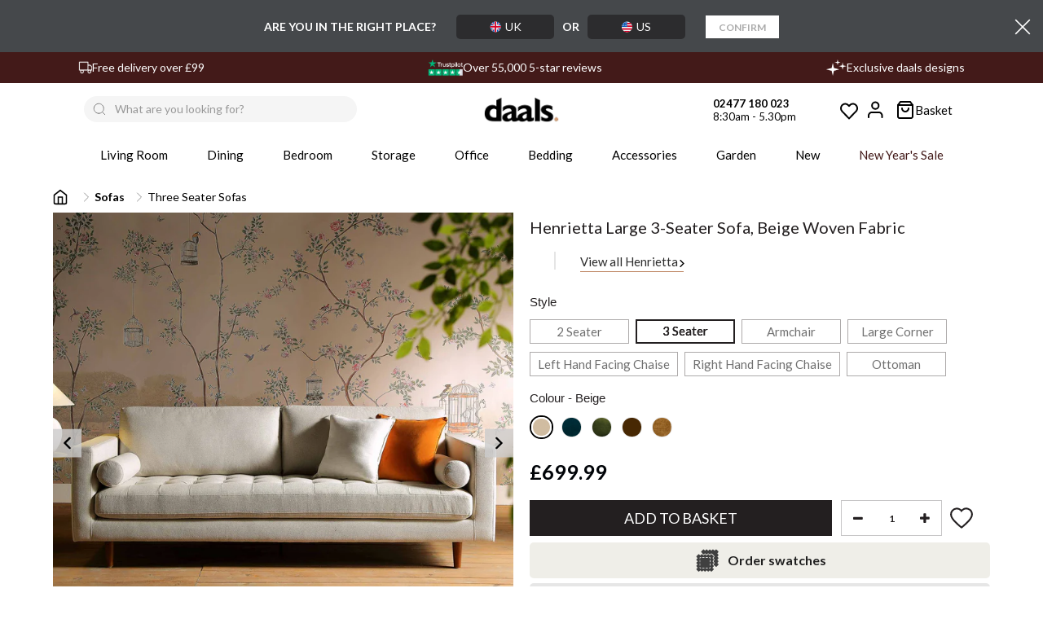

--- FILE ---
content_type: text/html; charset=utf-8
request_url: https://www.daals.co.uk/products/henrietta-armchair-beige-woven-fabric?section_id=pdp-swatch-tab
body_size: -284
content:
<div id="shopify-section-pdp-swatch-tab" class="shopify-section"><div class="pd-swatch-tab">
    Living
</div></div>

--- FILE ---
content_type: text/html; charset=utf-8
request_url: https://www.daals.co.uk/products/henrietta-grand-4-seater-lhf-chaise-end-beige-woven-fabric?section_id=pdp-swatch-tab
body_size: -321
content:
<div id="shopify-section-pdp-swatch-tab" class="shopify-section"><div class="pd-swatch-tab">
    Living
</div></div>

--- FILE ---
content_type: text/html; charset=utf-8
request_url: https://www.daals.co.uk/products/henrietta-grand-4-seater-rhf-chaise-end-sofa-beige-woven-fabric?section_id=pdp-swatch-tab
body_size: -1020
content:
<div id="shopify-section-pdp-swatch-tab" class="shopify-section"><div class="pd-swatch-tab">
    Living
</div></div>

--- FILE ---
content_type: text/css
request_url: https://www.daals.co.uk/cdn/shop/t/182/assets/custom_code.css?v=64434081780378155231768688659
body_size: 15109
content:
/** Shopify CDN: Minification failed

Line 316:0 Unexpected "{"
Line 317:4 Expected identifier but found "%"
Line 320:5 Expected identifier but found whitespace
Line 321:4 Expected identifier but found "%"
Line 1870:43 Expected identifier but found whitespace

**/
/* /////// Home page container width consistency start /////// */

/* .templateIndex #frontpage-nosto-1 .nosto_carousel.slick-initialized.slick-slider:not(.at-end) .slick-track {
	padding-left: 30px;
} */
 
.templateIndex #frontpage-nosto-1 .title-bar {
	padding-left: 40px;
	padding-right: 40px;
}
 
/* .templateIndex #main .homepage-section--featured-products-wrapper:has(.slick-next:not(.slick-disabled)) .slick-slide:last-child {
	display: none;
} */
 
@media only screen and (min-width: 1400px) {
	.templateIndex #frontpage-nosto-1 .nosto_carousel.slick-initialized.slick-slider:not(.at-end) .slick-track {
		padding-left: calc((100vw - 1340px) / 2);
	}
	.templateIndex #frontpage-nosto-1 .title-bar {
		padding-left: calc((100vw - 1320px) / 2);
		padding-right: calc((100vw - 1320px) / 2);
	}
}
@media only screen and (max-width: 991px) and (min-width: 768px) {
    .templateIndex .abtl-hero-banners{
        padding-left: 40px;
        padding-right: 40px;
    }
}
@media only screen and (max-width: 1400px) and (min-width: 768px) {
    .templateIndex #frontpage-nosto-1 .nosto_carousel.slick-initialized.slick-slider:not(.at-end) .slick-track {
        padding-left: 30px;
    }
}
@media only screen and (min-width: 768px) {
    
	.templateIndex .main-fixed {
		max-width: 1360px;
		padding: 0 20px;
		width: 100%;
	}
	.templateIndex .main-fixed .pattern > .container {
		width: 100%;
		padding: 0;
		max-width: unset;
	}
	.templateIndex .shopify-section.promo-brands .col-md-12 {
		padding: 0;
	}
	.templateIndex .logo-bar {
		margin: 0;
		max-width: unset;
	}
	.templateIndex .homepage-section--rich-text-wrapper .row {
		margin: 0;
	}
	.templateIndex .homepage-section--rich-text-wrapper .col-md-12 {
		padding-left: 0;
		padding-right: 0;
	}
	.templateIndex .ovarall-rated {
		width: unset;
	}
}
 
@media only screen and (max-width: 767px) {
	.templateIndex .shopify-section.homepage-section--html-wrapper {
		padding-left: 0 !important;
		padding-right: 0 !important;
	}
 
	.templateIndex .shopify-section.homepage-section--html-wrapper .row {
		margin: 0;
	}
 
	.templateIndex
		.shopify-section.homepage-section--html-wrapper
		.row
		.index-section
		.section-block--padding {
		padding: 0;
	}
 
	.templateIndex #frontpage-nosto-1 .slick-list {
		margin-left: 15px;
		margin-right: 6px;
	}
 
	.templateIndex .promo-brands {
		padding: 0 !important;
	}
	#frontpage-nosto-1 .title-bar {
		padding-left: 15px !important;
		padding-right: 15px !important;
	}
}
/* /////// Home page container width consistency end /////// */

/* /////// Swym Notification Hide //////// */

#klaviyo-bis-modal input[type=email]:focus {
    border: 1px solid #000;
}
#yotpo-questions-and-answers .yotpo-horizontal-pagination .yotpo-pagination-item{
    height: auto;
}

/* #usp-wrapper-container{
  display: none !important;
}
.header-notice-container .container > p {
  display: none !important;
}
#shopify-section-header-usp-banner .header-new-usp-banner {
  display: none !important;
} */

.swym-sfl-view-render-container.swym-ui-component,
.swym-button.swym-add-to-wishlist-view-product:not(.swym-loaded):after {
    display: none !important;
}

.sfl-btn-container button {
    color: #000;
}

.swym-btn-container[data-position=default] .swym-add-to-wishlist.swym-icon {
    height: 55px !important;
}

.swym-wishlist-notifications-container,
.collection-redesign .swym-button.swym-add-to-wishlist-view-product.swym-heart:after {
    display: none;
}

.templateProduct .swym-button-bar {
    margin: 0;
}

.templateProduct .swym-button-bar button.swym-button.disabled {
    opacity: 1;
}

.templateProduct .swym-wishlist-button-bar {
    width: 0;
    z-index: 9999;
    max-height: 50px;
}

.templateProduct #product-form:has(.klaviyo-bis-trigger) {
    position: relative;
}

.templateProduct #product-form .klaviyo-bis-trigger {
    margin-top: -52px !important;
}

.templateProduct #product-form .klaviyo-bis-trigger+.swym-button-bar {
    position: absolute;
    left: 89.6%;
    bottom: 0;
}

button#swym-custom-add-toCartBtn.hide {
    visibility: hidden !important;
}

span.swym-tooltip-text .swym-open-ui {
    text-transform: lowercase;
}

.stw-notificati {
    font-size: 13px;
    color: #000;
    display: flex;
    align-items: center;
    background: #00000012;
    width: max-content;
    padding: 2px 5px;
    border-radius: 0px;
}

.stw-notificati p {
    margin: 0;
    padding-left: 5px;
}


/* //////// PDP | DTM | Free Delivery in CTA messages /////////// */

body:has(.collection-redesign .sidebar-overlay.hide) #tidio-chat,
.collection-redesign .swym-button.swym-add-to-wishlist-view-product:not(.swym-loaded) {
    display: block;
}
body:has(.collection-redesign .sidebar-overlay) #tidio-chat{
  display: none;
}

#Maru-Oakham-Placement, 
body.mob-filter-open #tidio-chat,
body:has(.header-megamenu-container__mobile.open) #tidio-chat {
    display: none !important;
}

.promo-brands .item1 img:hover {
    -webkit-transform: scale(1, 1);
    -webkit-transition-timing-function: ease-out;
    -webkit-transition-duration: .25s;
    -moz-transform: scale(1, 1);
    -moz-transition-timing-function: ease-out;
    -moz-transition-duration: .25s;
    transform: scale(1.06);
    transition-timing-function: ease-out;
    transition-duration: .25s;
}

.promo-brands .item1 img {
    -webkit-transform: scale(1, 1);
    -webkit-transition-timing-function: ease-out;
    -webkit-transition-duration: .25s;
    -moz-transform: scale(1, 1);
    -moz-transition-timing-function: ease-out;
    -moz-transition-duration: .25s;
    transform: scale(1);
    transition-timing-function: ease-out;
    transition-duration: .25s;
}

.nosto_element .nosto-image:not([src]) {
    opacity: 0;
}

.btn.button-cart1.klaviyo-bis-trigger,
a.btn.button.button-cart2.klaviyo-bis-trigger2,
.add_to_cart .button-product-question,
#klaviyo-bis-modal .btn-success {
    display: flex;
    justify-content: center;
    align-items: center;
    padding: 10px 38px 10px;
}

.btn.button-cart1.klaviyo-bis-trigger:before,
a.btn.button.button-cart2.klaviyo-bis-trigger2:before,
.add_to_cart .button-product-question:before,
#NotifyMeBtn:before,
#klaviyo-bis-modal .btn-success:before {
    content: url(/cdn/shop/files/notifications_active_48dp_FILL1_wght500_GRAD0_opsz48.svg?v=1720089953);
    padding-right: 10px;
    margin-bottom: -3px;
    /* backface-visibility: hidden;
    transform-origin: top right; */
    animation: wiggle 1s ease-in-out infinite;
    animation-delay: 1.5s;
}

a.btn.button.button-cart2.klaviyo-bis-trigger2:before,
.add_to_cart .button-product-question:before,
#klaviyo-bis-modal .btn-success:before {
    margin-bottom: -7px;
}

.add_to_cart .button-product-question {
    background: rgb(35, 31, 32);
    color: #fff !important;
    font-size: 14px;
    width: calc(100% - 2%);
}

@keyframes wiggle {
    0% {
        transform: rotate(0deg);
    }
    15% {
        transform: rotate(5deg);
    }
    30% {
        transform: rotate(-10deg);
    }
    45% {
        transform: rotate(10deg);
    }
    60% {
        transform: rotate(-5deg);
    }
    75% {
        transform: rotate(5deg);
    }
    100% {
        transform: rotate(0deg);
    }
}

.prod-icon {
    display: flex;
    flex-direction: column;
    gap: 10px;
    background-color: #e6e6e6;
    padding: 18px 15px;
    margin-top: 6px;
    font-size: 14px;
    border-radius: 5px;
    margin-bottom: 10px;
}

{
    % comment %
}

PDP | DTM | Styling changes on secondary CTAs CSS code {
    % endcomment %
}

.templateCollection .des-img .image img {
    border-radius: 50%;
    display: block;
}

.promo-brands .item1 img {
    border-radius: 50%;
}

#swatch1 #color1 {
    border: 1px solid #0000001a;
}

#swatch1.swatch-element {
    border: 2px solid #ffffff !important;
}

.templateIndex .fixed.usp-banner {
    display: none;
}

body .swa1.swatch-element:hover {
    border: 2px solid #231F20 !important;
}

body .swa1.swatch-element:hover .variant_name {
    /* font-weight: 700; */
    color: #231f20;
    padding: 0px 8px !important;
    text-shadow: 0 0 0.65px #231f20, 0 0 0.65px #231f20;
}

#swatch1.active-color {
    border: 2px solid #000000 !important;
    background: #ffffff !important;
}

#swatch1.active-color #color1 {
    border: 2px solid #fff !important;
}


/* body .swa1.swatch-element:hover .v1name {
   padding: 1px 7px !important;
} */

#product .swatch .swatch-element .swatch-radio.selected+label,
#product .swatch .swatch-element input:checked+label {
    border: 2px solid #231F20 !important;
    background-color: #ffffff;
    color: #231F20;
    border-radius: 0;
    text-shadow: 0 0 0.65px #231f20, 0 0 0.65px #231f20;
    line-height: .5;
    height: 29px;
}

label.btooltip {
    text-transform: capitalize !important;
}

label.btooltip>span.no-cap {
    text-transform: none !important;
}

.size .swatch-element:hover input+label:not(.swatch-radio.selected+label, .swatch-element input:checked+label) {
    border: 2px solid #231F20 !important;
    color: #231f20 !important;
    text-shadow: 0 0 0.65px #231f20, 0 0 0.65px #231f20;
    padding: 8px 19px 7px;
}

#product .swatch .swatch-element .swatch-radio+label {
    color: #707070;
    transition: none;
}

.size .swatch-element {
    height: 30px;
    transition: none;
}

.swatch-element.active-color .variant_name {
    color: #231f20;
}

body .swatch-element.active-color {
    border: 2px solid #231F20 !important;
    background: #ffffff !important;
}

.swatch-element.active-color .variant_name {
    color: #231f20;
    text-shadow: 0 0 0.65px #231f20, 0 0 0.65px #231f20;
    padding: 0 8px!important;
}

.swatch-element.active-color .variant_name {
    line-height: 25px;
}

.swatch .swa1.swatch-element {
    margin-bottom: 0 !important;
}

.related_product_using_tag .swatch:not(:first-child) {
    margin-top: 15px;
}


/* .btooltip{
text-transform: lowercase !important;
} 
.btooltip:first-letter{
text-transform: uppercase !important;
}
.btooltip:after{
text-transform: lowercase !important;
}
.btooltip:after:first-letter{
text-transform: uppercase !important;
}
*/

.size .swatch-element {
    margin-bottom: 0px !important;
}

.except-cl,
body.templateArticle .preorder-badge,
.overview-prod-icon {
    display: none !important;
}

.templateSearch #shopify-section-header-top-block br {
    display: block;
}

.tab-prod ul {
    list-style: disc;
}

.article-body {
    max-width: 720px;
    margin-left: auto;
    margin-right: auto;
    padding: 0 20px;
}

.templateArticle blockquote.maroon-bg,
.templatePage blockquote.maroon-bg {
    background: #9d3328;
    border: 0;
    color: #fff;
}

.templateArticle blockquote.cream-bg,
.templatePage blockquote.cream-bg {
    background: #eee6dc;
    border: 0;
    color: #000;
}

.templateArticle blockquote.blue-bg,
.templatePage blockquote.blue-bg {
    background: #5A6571;
    border: 0;
    color: #fff;
}

.templateArticle blockquote.black-bg,
.templatePage blockquote.black-bg {
    background: #000;
    border: 0;
    color: #fff;
}

.templateArticle blockquote.gray-bg,
.templatePage blockquote.gray-bg {
    background: #dedede;
    border: 0;
    color: #000;
}

.templateArticle blockquote {
    font-size: 24px;
    font-family: 'Prata';
    padding: 20px;
}

.templateArticle blockquote p,
.templateArticle blockquote h2,
.templateArticle blockquote h3,
.templatePage blockquote p,
.templatePage blockquote h2,
.templatePage blockquote h3 {
    font-size: 24px;
    font-family: 'Prata';
}

.templateArticle #title-page {
    font-size: 24px;
    font-family: 'Prata';
    padding: 20px
}

.article-body h2,
.templateArticle blockquote.longer-quote h2,
.templatePage blockquote.longer-quote h2 {
    font-size: 20px;
    font-family: 'Lato';
    margin-top: 10px;
}

.article-body h3 {
    font-size: 18px;
    font-family: 'Lato';
}

.article-body p,
.templateArticle blockquote.longer-quote p,
.templatePage blockquote.longer-quote p {
    font-size: 16px;
    font-family: 'Lato';
}

.bottom_sub-menu h4 {
    font-size: 16px;
    font-weight: 600 !important;
    border-bottom: 1px solid #BE8562;
    display: inline-block;
    padding-bottom: 10px;
}

.bottom_menu-item {
    display: flex;
    justify-content: flex-start;
    padding: 10px 0px;
}

.bottom_title_img span:first-child {
    display: inline-flex;
}

.bottom_title_img {
    padding-right: 30px;
    padding-bottom: 15px;
}

.bottom_title_img a {
    display: flex;
    justify-content: center;
    align-items: center;
}

.bottom_title_img img {
    padding-right: 10px;
    width: 70px;
}

@media only screen and (min-width: 991px) {
    #shopify-section-header-notice+.fixed-body {
        border-bottom: 1px solid #231f2040;
    }
    .product-item .product .left:hover .second-image {
        opacity: 1;
    }
    .ns-bundle #nosto-bundle-first-newtheme .nosto-img {
        max-width: 150px;
    }
}

@media only screen and (max-width: 1099px) {
    .cart-nosto-elem #nosto_recommendation_cart_popup .preorder-badge-theme-code {
        width: 15px !important;
        height: 15px !important;
        top: 5px;
        right: 5px;
        padding: 10px;
    }
}

@media only screen and (max-width: 991px) and (min-width: 768px) {
    .mob-nosto #nosto_recommendation_cart_popup:not(.templateCart .mob-nosto #nosto_recommendation_cart_popup) {
        padding-left: 15px;
    }
    .mob-nosto #nosto_recommendation_cart_popup .page-width {
        overflow: hidden;
    }
    .ns-bundle #nosto-bundle-first-newtheme .nosto-img {
        max-width: 220px;
    }
}

.mob-nosto .preorder-badge-theme-code span {
    font-size: 10px !important;
}

@media only screen and (max-width: 600px) {
    body.templateProduct .preorder-badge-theme-code.circle {
        position: absolute;
        top: 8px;
        right: 12px;
        padding: 3px;
        width: 45px!important;
        height: 45px!important;
    }
    body.templateCollection .preorder-badge-theme-code.circle {
        width: 46px!important;
        height: 46px!important;
        line-height: 11px;
    }
    .preorder-badge-theme-code.circle span {
        font-size: 10px !important;
    }
    body .mob-nosto .preorder-badge-theme-code.circle {
        top: 5px;
        right: 5px;
        width: 50px!important;
        height: 50px!important;
        line-height: 14px;
        font-size: 12px;
    }
}

@media only screen and (max-width: 1250px) and (min-width: 991px) {
    .bottom_title_img img {
        padding-right: 10px;
        width: 50px;
    }
    .bottom_title_img {
        padding-right: 2rem;
        padding-bottom: 15px;
    }
}

@media only screen and (max-width: 1350px) and (min-width: 991px) {
    .row.shop_by_range {
        display: flex;
        flex-direction: column;
    }
}

.bottom-line-items-container-desktop .bottom-line-items-wrapper .avg-score {
    color: black !important;
}

.soldout-image {
    background: url(/cdn/shop/files/outstock.png) 0 0 no-repeat;
    height: calc(100% - 0px);
    background-size: contain;
    background-position: center;
}


/* add strike through on out-of-stock product start */

.swatch .swatch-element.unavailable label,
.swatch .swatch-element.sold_out label {
    text-decoration: line-through;
    /* text-decoration-thickness: 2px; */
}


/* div#variations-content-product-template .soldout-image */

.swatch .swatch-element.unavailable .soldout-image,
.swatch .swatch-element.sold_out .soldout-image {
    background: unset;
}


/* add strike through on out-of-stock product end */

header .fixed-header-1 #top .pattern>.container+.megamenu-background {
    margin-top: 0px;
}

.product-info .cart .add_to_cart input {
    height: 44px;
}

.button-cart1 {
    width: 89.6% !important;
    height: 44px;
    line-height: 15px;
    margin-top: -52px !important;
    position: absolute
}

.selectpicker {
    display: none !important;
}

.mfilter-content .column .fields .filter-image {
    margin: 0 7px 7px 0;
    float: none;
    display: block;
}

.sticky-title {
    width: 100%;
    display: flex;
    align-items: center;
}

.pp1 {
    width: 50%;
    font-size: 16px !important;
}

.product-info .options2 {
    padding-bottom: 0;
}

.yotpo.bottomLine .yotpo-bottomline .yotpo-stars {
    padding-right: 5px !important;
}

.sticky-thumb-left {
    width: 85%;
}

.colorfield {
    max-height: 200px !important;
    overflow: auto !important;
}

body.templateCollection.collection-template-promo #sidebar .mfilter-box label.img.btooltip:hover {
    box-shadow: none
}

.mfilter-content .column .fields .filter-image i {
    border: 1.5px solid #aaa;
}

.mfilter-content .column .fields .filter-image .field {
    border: none;
}

.mfilter-content .column .fields .filter-image i {
    display: flex;
    width: 20px;
    float: left;
    align-items: center;
    margin-top: 2px;
}

.mfilter-content .column .fields .filter-image .field.active i {
    border: 1px solid #000;
}

.custom-widget .img-wrapper {
    display: block;
    line-height: 0;
}

.clear_all_filter {
    font-size: 14px;
    font-weight: bold;
    float: right;
}

.filt-head {
    font-size: 16px !important;
}

.advanced-grid.categories-wall>div>div.container:first-child {
    padding: 0!important;
}

.readless {
    text-decoration: underline;
}

.readmore {
    text-decoration: underline;
}

.cart-window-bg {
    background-color: #231f20b3;
    left: 0;
}

.menu-window-bg {
    background-color: #231f20b3;
    left: 0;
}

.categories-wall .category-wall .image img {
    width: 100%;
    margin-top: 20px;
}

#main .vertical .megamenuToogle-wrapper,
.standard-body .full-width .megamenu-background .mega-menu-modules>div:first-child:before {
    background-color: #ffffff00;
}

#megamenu_2 ul.megamenu>li>.sub-menu>.content {
    padding-left: 62px !important;
    padding-right: 74px !important;
}

.breadcrumb .container h1 {
    font-family: Prata;
    color: #231F20;
    font-size: 22px;
}

.product-grid .product .name {
    padding-top: 2px;
}

.money1 {
    float: right;
}

.cart-prod-qty input.update-product {
    height: 30px;
}

.cart-prod-qty {
    border: 1px solid #ccc;
}

#top .my-account,
#top .my-wishlist {
    border: none;
}

.yotpo .pull-left {
    width: 100%;
}

.cart-prod-qty .qty-btn {
    border: none;
}


/*
ul.megamenu > li > a:after{
content: '|';
    position: absolute;
    left: auto;
    right: -19px;
    font-size: 15px;
    color: #000000;
  top: 14px;
    font-weight: 300;
}
*/

.header-type-7 #top .search_form {
    margin-right: 30px !important;
    margin-left: 55px
}

.color_variant {
    padding-left: 0;
    list-style: none;
    display: inline-flex
}

.ptab {
    background-color: #fff!important;
    padding: 2%;
}

#main .fastor-single-product-detail .new,
#main .fastor-single-product-detail .sale {
    left: 10px;
}

body #main #top .logo {
    padding-top: 8px;
}

.logo img {
    max-width: 102px;
}

#tab-review {
    background-color: #fff!important;
}

.icons.materialize {
    width: 200px !important
}

.promo1 {
    width: 55px;
    top: 2px !important;
    left: 2px !important;
}

.color_variant li {
    display: inline-block;
    text-align: center;
    font-size: 15px;
    list-style: none;
    padding: 0 2px;
}

.category-info {
    text-align: center;
    display: flex;
    align-items: center;
}

.category-info p {
    font-size: 14px;
}

ul.megamenu>li>a img {
    margin-right: 10%;
}

.sold-out-badge {
    display: flex;
    justify-content: center;
    background: #000;
    color: #fff;
    font-size: 11px;
    font-weight: 700;
    line-height: 14px;
    padding: 10px 20px;
    text-transform: uppercase;
    z-index: 500;
    position: absolute;
    top: 10px;
    left: 10px;
}

body {
    position: inherit !important;
}

.footer .container>.row>div,
.footer .advanced-grid .container>div>.row>div {
    padding-bottom: 0px !important;
}

.header-type-2 #top .search_form {
    max-width: 100%
}

.header-type-7 #top .search_form {
    width: 100% !important;
    margin-right: 0
}

textarea,
input[type="text"],
input[type="password"],
input[type="datetime"],
input[type="datetime-local"],
input[type="date"],
input[type="month"],
input[type="time"],
input[type="week"],
input[type="number"],
input[type="email"],
input[type="url"],
input[type="search"],
input[type="tel"],
input[type="color"],
.uneditable-input,
select {
    border-radius: 0 !important;
    border: 1px solid #231F2040;
    -webkit-appearance: none;
    -webkit-border-radius: 0;
    border-radius: 0;
}

ul.megamenu .megamenu-label {
    position: inherit !important;
    border-radius: 5px;
    font-size: 17px;
    letter-spacing: .25px;
    vertical-align: inherit !important;
    padding: 0;
}

body #main #top .pattern>.container>.row {
    padding: 4px 0 0 0;
}

ul.megamenu>li.with-sub-menu>a strong:after {
    display: none
}

#top .search_form input {
    border: 1px solid #231F2040;
    background: none;
}

#shopify-section-usp-banner {
    margin-bottom: 0%;
    padding: 0px 0px;
}

#shopify-section-usp-banner .featured-brands-usp-banner:not(.slick-initialized) {
    display: flex;
    justify-content: space-around;
    visibility: hidden;
}

#shopify-section-usp-banner .featured-brands-usp-banner.slick-initialized {
    visibility: visible;
}

.brands-wrapper .item img {
    display: block;
    max-width: 75px;
    max-height: 25px;
    padding-right: 5px;
}

.spanitem {
    line-height: 14px;
    text-align: left;
}

.span1 {
    margin: 0;
    font-size: 14px;
    padding: 0;
}

.span2 {
    margin: 0;
    font-size: 12px;
    padding: 0;
}

#top #cart_block .cart-heading p {
    display: none;
}

ul.megamenu>li>a {
    padding: 2px 2px 5px 2px;
    height: 35px;
}

#shopify-section-16455042333ade7459 {
    text-align: center;
}

.footer .title {
    padding: 18px 0 0px;
    margin: 0 0 7px;
    font-size: 16px;
}

.fashion2-newsletter input {
    margin: 15px -3px 0 0;
    height: 50px;
    width: 30%;
    max-width: 63%;
}

ul.megamenu>li>a strong,
.megamenuToogle-wrapper .container {
    letter-spacing: 0.25px;
}

ul.megamenu>li>a strong:hover {
    font-weight: bold;
    border-bottom: 2px solid #BE8562;
    transition-delay: 0.4s;
}

ul.megamenu>li>a strong .raw-title:hover {
    font-weight: bold;
    transition-delay: 0.4s;
}


/*
ul.megamenu>li>a:hover{font-weight:bold;border-bottom:1px solid #000} 
*/

.product_new_button span.add_in_wishlist,
.collection-redesign .swym-button.swym-add-to-wishlist-view-product {
    background-image: url(/cdn/shop/files/favorite_border_black_48dp.svg?v=1714992790);
    width: 23px;
    height: 23px;
    background-repeat: no-repeat;
    float: left;
    background-size: cover;
    margin-top: 3px;
    margin-left: -1px;
}

.product_new_button span.add_in_wishlist.remove_in_wishlist,
.swym-button.swym-add-to-wishlist-view-product.swym-added {
    background-image: url(/cdn/shop/files/hearth.svg?v=1655719267);
    width: 18px;
    height: 18px;
    background-size: auto;
}

.product_existing_button span.add_in_wishlist {
    background-image: url(/cdn/shop/files/favorite_border_black_48dp.svg?v=1714992790);
    width: 23px;
    height: 23px;
    background-repeat: no-repeat;
    float: left;
    background-size: cover;
    margin-top: 3px;
    margin-left: -1px;
}

.product_existing_button span.add_in_wishlist.remove_in_wishlist {
    background-image: url(//www.daals.co.uk/cdn/shop/t/182/assets/wish-new-fill.svg?v=300593);
}

@media (max-width:480px) {
    #main .product-page-design-left .fastor-single-product-detail .sale {
        left: 5px !important;
    }
    #tab-review {
        padding: 6% !important;
    }
    .cat-text {
        padding: 5px !important;
        width: 100%
    }
    .design-thumbnail-left .rt-fastor-product-gallery {
        padding-left: 0
    }
    .product-thumbnails {
        display: none;
    }
    #klarna {
        line-height: 1.8 !important;
        padding-left: 30px !important;
        float: left;
        font-size: 12px;
    }
    .bulky-table td {
        min-width: 120px !important
    }
    .product-accordions {
        display: block !important
    }
    .tab-prod {
        display: none !important;
    }
}

@media (min-width:767px) {
    .money1 {
        padding-right: 4rem;
    }
    .your-collections .CollectionGrid-tile {
        width: 25% !important;
        padding: 1%;
    }
}

.your-collections .CollectionGrid-tile div,
.your-collections .CollectionGrid-tile img {
    background: #BE85621A;
}

.your-collections-1645508497fdd1fc2f .CollectionGrid-tileName.js-dotdotdot p {
    letter-spacing: 0;
    padding: 2% 0;
    margin: 0;
}

.tab-content:after {
    display: none;
}

.footer .container>.row {
    position: relative;
    border: 1px solid #231F20;
}

.news .media-body h5 {
    font-weight: bold;
}

.news.v2 .media-body .bottom {
    background-color: #EEE6DC!important
}

#top #cart_block .cart-heading .cart-count {
    margin-left: -10px;
    margin-top: 0px;
}

ul.megamenu>li:last-child>a:after {
    display: none;
}

#top #cart_block {
    padding: 0;
    margin: 20px 0 0 0px;
}

.html-wrap {
    display: flex;
    align-items: center;
    align-content: center;
    line-height: 20px;
}

#shopify-section-header-top-block {
    display: inline-block;
    margin-right: 15px;
    height: 25px;
    width: 170px;
}

.breadcrumb .container ul {
    display: none;
}

.breadcrumb .container h1 {
    border-bottom: none;
    margin-top: 20px;
}

footer .pattern {
    font-size: 15px;
}

#top-block-header-top-block span {
    font-size: 11.5px
}

#top-block-header-top-block span b {
    font-size: 13px;
}

#top .search_form input {
    height: 33px;
    color: #231f20;
    line-height: 12px !important;
}

.footer {
    position: relative;
    overflow: hidden;
    margin-bottom: 3%;
}

body #main #top .pattern>.container>.row {
    line-height: 58px;
}

#top #cart_block .cart-heading .cart-count {
    color: #231F20;
    line-height: 15px;
}

#top #cart_block .cart-heading .cart-count {
    width: 16px;
    height: 16px;
    padding: 1px 0 0;
}

.color_variant {
    width: 100%;
}

.product-grid .product .price {
    color: #231F20;
    text-align: left;
}

.ab-div {
    padding: 5%;
    text-align: center;
    background-color: #f8f3ef;
}

.ab-div p {
    font-size: 16px;
}

.button,
.btn {
    border-radius: 0;
}

.product-info .cart {
    max-width: 100%;
    margin-top: 7px;
}

.htusb-ui-prod-boost-trust-wrapper {
    display: none !important;
}

#home-slider-16455880801d629fcf ul.slides #slide-item-16455880801d629fcf-0 h2.caption-content {
    text-shadow: 2px 2px #797571;
}

#home-slider-16455880801d629fcf ul.slides #slide-item-16455880801d629fcf-0 span.caption-content {
    text-shadow: 2px 2px #797571;
}

.product-summary h2.name {
    margin-bottom: 10px !important;
    color: #231F20;
    font-size: 22px;
    letter-spacing: 0px;
    font-weight: 500 !important;
}

.product-info .cart .add_to_cart .button-cart {
    text-transform: uppercase;
    font-weight: normal;
    height: 44px;
    width: 65.6%;
    border-radius: 0px;
    font-size: 18px !important;
    margin-right: 2%!important;
}

.smartimg {
    height: 25px;
    width: 27px;
}

.quantity-wrapper {
    width: 22%;
    float: left
}

.product-info .cart .add_to_cart .quantity input {
    width: 100%;
    padding: 0!important;
}

.product-info .cart .add_to_cart .quantity {
    position: relative;
    width: 100%;
    height: 44px;
    float: left;
    display: inline;
}

.prod-icon p {
    font-weight: normal!important;
    padding-bottom: 0px!important;
    text-transform: none!important;
    margin-bottom: 2px;
    /* align-items: flex-start !important; */
}

.pagination-number {
    width: 98%;
    float: left;
}

.pagination-results ul {
    display: flex;
    text-align: center;
    align-items: center;
    justify-content: center;
}

.pagination-action a.next,
.button.previous {
    display: inline;
    margin-top: -4%;
    float: right;
    background: none;
    border: 1px solid #000;
    color: #000 !important;
    padding: 6px 22px;
}

#klarna img {
    height: 11px;
    width: 50px;
}

.mini-breadcrumb .product-navigation {
    display: none;
}

.center-column .tab-content {
    background-color: #fff !important;
}

.htabs {
    background-color: #fff !important;
}

.htabs a {
    color: #231F20;
    font-size: 22px!important;
    font-weight: normal !important;
    font-family: 'Lato';
    padding: 3px;
}

label {
    color: #231F20;
}

.htabs a {
    margin: 0 40px;
}

.htabs a img {
    width: 16px;
    height: 16px;
    margin-right: 5px;
}

.htabs a.selected {
    font-weight: 700!important;
    color: #231F20;
    font-size: 22px !important;
}

.cart-window .cart-item {
    background-color: #fff;
}

.cart-window .cart-prod-title {
    margin-bottom: 0;
    font-size: 12px;
}

.mini-breadcrumb .breadcrumb-content {
    margin-top: 6px;
    margin-bottom: 8px;
    padding-left: 5px!important;
    white-space: nowrap;
    max-width: 100%;
    overflow: auto;
    display: block;
    margin-left: -6px;
}

.product-info .review {
    border-bottom: none;
    margin-top: 2px;
    display: block !important;
}

.product-info .options {
    padding-top: 5px;
}

label {
    padding-top: 0px;
}

.product-info .review img {
    width: 40px;
}

.product-info .review a:first-of-type {
    margin-left: 0;
}

.swatch .swatch-element label {
    border-color: #adaaaa !important;
}

.swatch .swatch-element .swatch-radio.selected+label.img {
    background: 0 0;
    border-radius: 50px;
}

.product-item-option .swatch .swatch-element label {
    padding: 5px 10px 4px;
    border-radius: 0px;
}

.cprice {
    display: flex;
    vertical-align: middle;
    align-items: center;
}

.product-info .options2 .selector-wrapper label {
    text-transform: uppercase;
    font-size: 15px;
    font-weight: 500;
    border-radius: 0px;
}

.klp {
    display: flex;
    float: left;
    align-items: flex-start;
}

.product-info .options2 .selector-wrapper label {
    text-transform: none;
}

.sale_pp .money {
    color: #9D3328;
}

#klarna {
    line-height: 50px;
    width: 80%;
    float: left;
}

.product-thumbnails .thumbnails {
    padding-top: 0;
    position: relative;
    /*height: 390px !important;*/
}

.product-thumbnails-no-slick .thumbnails .thumbnails-item {
    padding: 0
}

.media-center {
    margin: 0 auto !important;
}

.htabs {
    z-index: 2;
    margin: 0 0;
    padding-left: 45px;
    padding-right: 45px;
    text-align: center;
    padding-top: 8px;
    position: relative;
    margin-top: 10%;
}

.prod-grid {
    border: 1px solid #707070;
    padding: 10%;
    text-align: center;
}

.prod-grid h2 {
    font-weight: bold;
}

.prod-grid .btn {
    width: 100%;
    text-transform: lowercase;
    font-size: 14px;
    padding: 3%;
    height: 40px;
    line-height: 20px;
}

.quickshop-type-advanced-wrapper .product-item-content form .btn-action {
    border-radius: 0px;
    width: 100%;
}

#carti {
    width: 100%
}

.collection-template-promo .toolbar-left {
    width: 50%;
}

.product-filter .list-options .limit {
    display: none;
}

.product-filter .list-options select {
    height: 36px;
    font-size: 16px;
}

.product-filter .list-options .sort:after {
    padding-right: 9px;
    margin: 25px 0 0;
}

.product-filter .list-options select {
    width: 168px;
    padding-left: 8px;
    border: 1px solid #231F20
}

.rt-fastor-product-gallery__wrapper>*:not(.slick-arrow) {
    opacity: 1 !important;
}

.rt-fastor-product-gallery__wrapper.loaded>* {
    opacity: 1;
}

.rt-fastor-product-gallery__wrapper:after {
    display: none;
}

.quickview .product-info .price {
    display: flex;
    align-items: center;
}

.quickview .product-info .price .price-new {
    font-size: 25px;
    padding: 0;
}

.mob-search svg {
    fill: #fff;
    width: 35px;
    height: 35px
}

.mob-search {
    padding: 0 20px;
    margin-bottom: 6px;
}

.mob-query {
    height: 33px !important;
    width: 100%
}

.mob-search .button-search {
    right: 14px;
    color: #fff;
    padding: 15px 14px 8px;
    position: absolute;
    /* height: 45px; */
    /* WIDTH: 50px; */
    background: none;
}

.mob-search form {
    display: flex;
    vertical-align: middle;
    align-items: center;
    align-content: center;
}

.mobile-nav {
    padding: 0 !important;
}

.mobile-nav .mobile-nav__item a {
    color: inherit;
    height: 50px;
    line-height: 50px;
    font-size: 16px;
    font-weight: 500;
    display: flex;
}

.mobile-nav .mobile-nav__item a span img {
    width: 40px;
    padding-top: 5px;
}

.mobile-nav .mobile-nav__item a span:nth-last-child(1) {
    margin-left: 10%;
    font-size: 20px;
}

.mobile-nav .mobile-nav__item {
    padding: 10px 0;
    margin-bottom: 12px;
    border-bottom: none;
}

.mobile-nav .mobile-nav__item img {
    width: 35px;
    margin-right: 12%;
}

.mobile-nav__link.account,
.mobile-nav__link.wishlist {
    padding-left: 10px;
}

.newin {
    color: #BE8562;
    font-weight: bold;
}

.deal {
    color: #CF1930;
    font-weight: bold;
}

.mobile-nav-cart .total_count_ajax {
    position: absolute;
    top: 12px;
    right: -6px;
    width: 21px;
    height: 20px;
    line-height: 18px;
    background: #231F20;
    color: #fff;
    text-align: center;
    font-size: 12px;
    font-weight: 500;
    border-radius: 50%;
}

.items-image-buttons {
    display: none;
}

.yotpo {
    direction: LTR;
    clear: both;
    text-align: left;
    min-height: 18px;
}

.yotpo .yotpo-logo-link-new>* {
    display: none;
}

.yotpo .yotpo-icon-yotpo-logo:before {
    display: none;
}

#footer-payment-methods {
    padding: 0;
    margin: 0;
}

.mfilter-box.box {
    text-align: left;
}

.main-fixed,
.fixed-body-2-2,
.standard-body .fixed2 .background {
    width: 85%;
}

.prod-panel {
    margin: 0 !important;
}

.product-accordion .product-accordion-content {
    display: none;
}

.product-accordion:first-of-type .product-accordion-content {
    display: block;
}

.product-accordion .tab-heading {
    color: #231F20
}

.tab_text.product-accordion {
    padding: 0px 40px;
    margin: 0 -30px;
}

.product-accordion .tab-heading:after {
    content: "\f078";
}

.product-accordion .tab-heading:after {
    line-height: 50px;
}

.product-accordion .tab-heading {
    padding: 5px 45px 5px 0;
}

.product-accordion.active .tab-heading:after {
    content: "\f077";
}

.main-fixed .col-md-12 .col-md-12.center-column .panel {
    padding: 10px 0px !important;
}

.product-accordion .heading a span {
    font-size: 22px;
    text-decoration: none;
}

.product-accordion.active .heading a span {
    font-weight: bold !important;
}

.product-accordion:last-child .heading {
    border-bottom: 2px solid #BE8562;
}

.product-accordion .heading {
    border-top: none;
    border-bottom: 2px solid #BE8562;
}

.product-accordion.active .heading {
    border-bottom: 2px solid #BE8562;
}


/*.tab_text.product-accordion.active{text-decoration:underline;}*/

.product-accordions {
    display: none;
}

.tab-prod {
    display: block;
    margin-top: 3px;
}

.tab-prod .ptab {
    display: none;
}

.tab-prod .ptab:nth-of-type(2) {
    display: block;
}

.cart-window-header svg {
    fill: #231F20;
}

.cart-window-title {
    color: #231F20
}

body.templateCollection.collection-template-promo #sidebar .mfilter-box .mfilter-content .filter_title .arrow.rotArr:after {
    color: black !important;
}

.product-item-content .btn-action span {
    text-transform: lowercase;
}

.product-grid .product .product_new_button .right-quickview,
.product-grid .product .product_new_button .right-cart-add-plp,
.product-grid .product .product_new_button .right-compare,
.product-grid .product .product_new_button. right-wishlist {
    background: #e1e1e1;
}

.product-grid .product .product_existing_button .right-quickview,
.product-grid .product .product_existing_button .right-compare,
.product-grid .product .product_existing_button .right-wishlist {
    background: #DFD4C6;
}

.brands-wrapper .slick-slider .slick-arrow {
    display: none !important
}

#shopify-section-footer-copyright {
    border: none;
    text-align: center;
    padding-top: 3%;
    margin: 0;
    padding-bottom: 0;
}

ul.megamenu li .sub-menu .content .static-menu .menu ul ul {
    padding: 6px 0 5px;
}

ul.megamenu>li>.sub-menu>.content>.arrow {
    display: none
}

#product_sku {
    font-weight: bold;
}

.usp-banner {
    margin-bottom: 7px;
    background: #5A6571;
    color: #fff;
}

.usp-banner .container {
    background: #5A6571 !important;
    padding-left: 45px;
    padding-right: 45px
}

.bottom-review {
    margin-top: 5%;
}

.yotpo.yotpo-main-widget {
    display: block;
    width: 100% !important;
    margin: 0 auto;
}

#product-reviews-a {
    font-size: 14px;
    font-weight: bold;
    text-transform: uppercase;
}

#product-reviews-a img {
    width: 22px;
    padding-right: 5px;
}

#top #cart_block .dropdown-menu {
    display: none;
}

.promo-badge {
    clear: left;
    padding: 5px;
    width: 100%;
    box-sizing: border-box;
    background-color: #ede7db;
    color: #231F20;
    text-align: center;
    font-size: 11px;
    z-index: 1;
}

.badge-3 {
    background-color: #ede7db;
}

.sale-badge {
    background: #ba1526;
    color: #fff;
    font-size: 11px;
    font-weight: 700;
    line-height: 14px;
    text-transform: uppercase;
    z-index: 100000;
    position: absolute;
    top: 0;
    left: 0px;
}

.promo1 {
    padding: 10px 0px 0;
    background: none;
}

.product-info .cart .add_to_cart {
    padding: 0 0 0px;
}

.product-info .sale,
.product-info .new {
    top: 15px;
}

.product-info .sale-badge.promo1 {
    width: 55px;
    padding: 0px !important;
    left: 18px !important;
    top: 20px !important;
}

.pr-badge {
    font-size: 16px;
    text-align: center;
    width: 100%;
    box-sizing: border-box;
}

.pr-badge a {
    color: inherit;
}

.fixed-body .center-column .tab-content {
    padding: 10px 0
}

.pr-badge p {
    padding: 2.25px 0;
}

.item1 img {
    width: 100%;
    max-width: 90%;
}


/*ul.megamenu>li:last-child a span strong {
      padding: 4px 11px;
    background: #F1DBE1;
    border-radius: 5px;
}
*/

#top-nav .topbadge {
    display: none !important
}

#top-nav {
    padding: 10px 7px!important;
    border-top: 1px solid #ccc;
    margin: 0;
}

ul.megamenu>li {
    /* margin: 0 35px 0 0 !important; */
    margin: 0 !important;
}

ul.megamenu li .sub-menu .content {
    box-shadow: 0 0 3px #00000029;
    -webkit-box-shadow: 0 0 3px #00000029;
}

ul.megamenu li .sub-menu .content .static-menu a.main-menu {
    font-size: 16px!important;
    font-weight: 600 !important;
}

.responsive ul.megamenu li .sub-menu .content .static-menu .menu ul li ul li a {
    font-size: 16px;
}

.section-megamenu-content.horizontal .mmenu-content-center ul.megamenu {
    display: flex;
    /* justify-content: center; */
    justify-content: space-around;
    align-items: center;
}

ul.megamenu li .sub-menu .content .hover-menu li:first-child a.main-menu {
    padding: 18px 28px;
}

ul.megamenu li .sub-menu .content .hover-menu .menu>ul>li {
    margin: 0 -14px !important;
}

menu a.main-menu {
    padding: 10px 28px 17px !important;
}

a.main-menu {
    font-weight: 400 !important;
    font-size: 14px !important;
    padding-bottom: 5px !important;
}

li.with-sub-menu.hover a span:after {
    display: none !important;
    content: "\f078";
    display: inline-block;
    font: 14px/1 FontAwesome;
    font-size: 9px;
    text-rendering: auto;
    -webkit-font-smoothing: antialiased;
    -moz-osx-font-smoothing: grayscale;
    transition: all .2s ease-in-out;
    -webkit-transition: all .2s ease-in-out;
    -moz-transition: all .2s ease-in-out;
    color: #d9121f;
    vertical-align: top;
    margin: 5px 0 0 12px;
}

ul.megamenu li .sub-menu .content .hover-menu li:hover>a.with-submenu:after {
    opacity: 1;
    visibility: hidden !important;
    top: 24px;
}


/*
ul.megamenu>li:nth-last-child(2) a span strong {
    padding: 4px 11px;
    background: #F2E7E0;
    border-radius: 5px;
}
*/

input[type=search] {
    border-radius: 0px !important;
    -webkit-border-radius: 0!important;
}

ul.megamenu li .sub-menu .content .static-menu a.main-menu {
    width: 100%
}

ul.megamenu li .sub-menu .content .static-menu a.main-menu:after {
    width: 75%;
    height: 1px;
    background: #BE8562
}

.product-summary h2.name a {
    line-height: inherit
}

.prod-panel h5 {
    display: none;
}

.prod-panel ul {
    padding: 0;
    padding-inline-start: 18px;
}

.prod-panel {
    background: none !Important;
    padding: 0 !important
}

.variations_button {
    float: left;
    width: 100%
}

.add-cart-wrapper {
    display: flex;
    justify-content: left;
    min-height: 50px;
}

.news-wrapper.grid--full.homepage-featured-content-wrapper h4 {
    margin-bottom: 0px;
    font-size: 36px;
    font-weight: 700 !important;
}

div#newsletter p {
    font-size: 16px;
    text-align: center;
}

.sale-badge1 {
    background: #9d3328;
    color: #fff;
    font-size: 11px;
    font-weight: 700;
    line-height: 14px;
    padding: 10px 20px;
    text-transform: uppercase;
    z-index: 100000;
    position: absolute;
    top: 10px;
    left: 15px;
}

.category-info .image img {
    width: 700px;
}

.category-info .image {
    padding: 0;
}

.des1 {
    width: 100%;
    text-align: center;
    padding: 15px 0;
}

.category-info {
    padding: 15px 0 15px 0;
}

.cat-text {
    padding: 0 5%;
    width: 75%
}

.des-img {
    width: 25%;
}

.product-info .cart .add_to_cart .quantity #q_up,
.templateCart #cartform .quantity #q_up {
    border-left: none;
    right: 5px;
}

.product-info .cart .add_to_cart .quantity #q_down,
.templateCart #cartform .quantity #q_down {
    border-right: none;
}

.product-info .price .price-old {
    margin-right: 8px;
    padding: 1px 0;
    font-size: 16px;
}

.low2 progress {
    border-radius: 7px;
    width: 60%;
    height: 10px;
}

.low2 progress::-webkit-progress-bar {
    background-color: #f2f2f2;
    border-radius: 7px;
}

.low2 progress::-webkit-progress-value {
    background-color: #f97e44;
    border-radius: 7px;
}

.cart-window {
    border-left: none;
}

.low1 progress {
    border-radius: 7px;
    width: 60%;
    height: 10px;
}

.low1 progress::-webkit-progress-bar {
    background-color: #f2f2f2;
    border-radius: 7px;
}

.low1 progress::-webkit-progress-value {
    background-color: red;
    border-radius: 7px;
}

#top #cart_block .cart-heading .cart-icon {
    height: 17px;
    width: 25px
}

.mobile-nav-bar {
    border: none;
}

div#top-block-header-top-block .html_wrapper>div {
    height: 25px
}

#top #cart_block .cart-heading .cart-icon img {
    height: 17px
}

body #main #top #cart_block {
    height: 17px;
    cursor: pointer;
}

#top #cart_block .cart-heading .cart-icon {
    padding: 0
}

.my-account img {
    height: 17px;
}

.my-wishlist img {
    height: 17px;
}

#top svg,
.search_form .button-search svg {
    width: 25px;
    height: 25px;
    fill: white;
}

.search_form .button-search {
    line-height: 52px;
    top: 10%;
    right: 0;
    padding-left: 1px;
    padding-right: 9px;
    width: 38px;
    height: 38px;
    margin-top: 0;
}

.products--match-height .grid__item .indiv-product .grid__image {
    max-height: 100%;
    display: block;
}

.breadcrumb .container>div {
    padding: 0px 0 5px;
    text-align: center;
}

.news {
    position: relative;
    margin-top: -20px;
}

.pgimg {
    width: 10px;
    height: 10px;
}

ul.megamenu>li>a img {
    display: none
}

body.open-canvas-panel {
    overflow: auto;
}

.responsive ul.megamenu .menu>ul>li.active>.close-categories {
    right: 23px;
}

.responsive ul.megamenu .menu>ul>li>.open-categories {
    right: 23px;
}

@media (max-width:991px) {
    .main-fixed {
        width: 100%
    }
    #shopify-section-header-slideshow {
        display: none;
    }
    ul.megamenu>li>a img {
        width: 40px;
        display: inline-block
    }
    .mob-search .button-search {
        right: 36px;
    }
    .text-col {
        height: 40px;
        overflow: hidden;
    }
}

#main .mini-breadcrumb,
#main .breadcrumb .background {
    border-top: none;
}

@media (max-width:767px) {
    .templateCollection .new-template #col-main {
        padding: 0;
    }
    .ns-bundle #nosto-bundle-first-newtheme .nosto-img {
        max-width: 250px;
    }
    .collection-page .promo-badge {
        padding-top: 2px;
    }
    .collection-page .promo-badge img {
        margin-top: -2px;
    }
    .templateArticle #title-page {
        padding: 10px 20px;
    }
    .prod-icon>* {
        padding: 2px 0px;
    }
    .prod-icon p {
        display: block !important;
        align-items: center !important;
        float: left;
        width: 100%;
        line-height: 1.2;
    }
    .sticky-title {
        display: block !important;
        text-align: right !important;
        padding-right: 10px;
    }
    .pp1 {
        display: none !important;
    }
    .sticky-info-product img {
        max-width: 50px;
        display: none;
    }
    .sticky-info-product {
        display: block;
        width: 100%;
    }
    .sticky-info-product>.container {
        padding: 0 2% !important;
    }
    .sticky-info-right button {
        width: 100%;
    }
    .sticky-thumb-left,
    .sticky-info-right {
        width: 50%;
    }
    .responsive body.templateCollection .col-md-9.center-column {
        margin-top: 0 !important
    }
    .mini-breadcrumb .breadcrumb-content {
        margin-top: 0 !important;
        margin-bottom: 0 !important;
    }
    .responsive .product-filter .list-options .sort:after {
        margin-top: 11px !important;
    }
    .product-filter .list-options .sort:after {
        font-size: 14px !important;
    }
    .collection-template-promo .toolbar-right {
        width: 100% !important
    }
    .slick-slide img {
        display: inline !important;
    }
    .product-thumbnails-bottom .thumbnails:hover .slick-prev-arrow {
        left: -3%;
    }
    .product-thumbnails-bottom .thumbnails .slick-arrow {
        left: -3% !important;
    }
    .product-thumbnails-bottom .thumbnails .slick-next-arrow.slick-arrow {
        left: 95% !important;
    }
    .product-thumbnails-bottom {
        padding-top: 10px !important;
        padding-bottom: 5px !important;
        position: relative !important;
    }
    .product-thumbnails-bottom .thumbnails .slick-arrow {
        bottom: 10px !important
    }
    .responsive .product-info .product-center {
        margin-top: 0 !important;
    }
    .product-thumbnails-bottom .thumbnails .slick-slide {
        height: auto !important;
        overflow: hidden;
    }
    .usp-banner .container {
        padding-left: 15px;
        padding-right: 15px;
    }
    .mob-search .button-search {
        right: 14px;
    }
    .mobile-nav-wrapper {
        position: fixed !important;
    }
    .responsive .horizontal ul.megamenu>li>a {
        padding: 7px 0 !important
    }
    ul.megamenu>li>a strong:hover {
        border-bottom: none !important;
    }
    .responsive .horizontal {
        margin: 0 !important;
    }
    .responsive .horizontal ul.megamenu .megamenu-label {
        left: -8px;
        top: 9px;
    }
    .mobile-head-nav {
        display: block !important;
    }
    .responsive ul.megamenu>li.with-sub-menu .open-menu:before {
        content: "\f078";
        font-family: 'FontAwesome';
        font-size: 14px;
    }
    ul.megamenu>li>a img {
        display: inline-block !important;
    }
    .responsive ul.megamenu li .open-categories:before {
        content: "\f078";
        font-family: 'FontAwesome';
        font-size: 14px;
    }
    .responsive ul.megamenu>li.active .close-menu:before {
        content: "\f077";
        font-family: 'FontAwesome';
        font-size: 14px;
    }
    .responsive ul.megamenu .menu>ul>li.active>.close-categories:before {
        content: "\f077";
        font-family: 'FontAwesome';
        font-size: 14px;
    }
    .responsive .horizontal ul.megamenu>li {
        border-top: 1px solid #aaa;
    }
    .responsive .horizontal ul.megamenu>li>a {
        background: #fff !important
    }
    .mob-container {
        display: none;
    }
    .responsive ul.megamenu>li.with-sub-menu .open-menu {
        color: #231F20;
        right: 50px;
        top: 16px;
        z-index: 10;
    }
    .responsive ul.megamenu>li.with-sub-menu .close-menu {
        color: #231F20;
        right: 50px;
        top: 16px;
        z-index: 10;
    }
    .section-megamenu-content.horizontal .mmenu-content-center ul.megamenu {
        display: block !important;
        padding: 0 10px;
    }
    .news.v2 .media {
        margin-top: 4%;
    }
    .news {
        position: relative;
        margin-top: -60px;
        margin-left: 0px !important;
    }
    .category-info {
        display: block;
    }
    .main-fixed,
    .fixed-body-2-2,
    .standard-body .fixed2 .background {
        width: 100%;
    }
    .mini-breadcrumb .breadcrumb-content {
        padding-left: 10px !important;
    }
    .homepage-indiv-section-wrapper {
        padding: 0 !important
    }
    .payment-image img {
        width: 100% !important;
    }
    .usp-banner {
        margin-bottom: 2px;
    }
    .des-img {
        display: none;
    }
    .cat-text {
        width: 100% !important;
    }
    #shopify-section-1647250858184c138f {
        padding: 0;
    }
    .footer .container>.row {
        margin: 8px;
    }
    .footer {
        text-align: center;
    }
    .footer .pattern a {
        font-size: 12px;
    }
    .footer .title,
    .footer h4,
    .custom-footer h4 {
        font-size: 19px;
    }
    .responsive .main-fixed .container {
        padding: 0 0px;
    }
    .category-info .image img {
        width: 315px !important;
    }
    .responsive .templateCollection #sidebar {
        position: relative;
        z-index: 1;
        left: 0;
        padding-bottom: 22px;
        width: 100%;
        max-width: 100%;
    }
    body.templateCollection.collection-template-promo #sidebar .mfilter-box .mfilter-content .filter_title {
        border-bottom: 1px solid #a2a0a0;
    }
    body.templateCollection.collection-template-promo #sidebar .mfilter-content .column .fields {
        margin-top: 4%;
    }
    .rt-fastor-product-gallery figure a[class*=FeaturedImage] {
        display: flex;
    }
}

@media (min-width: 768px) and (max-width: 991px) {
    .new-template .flex.page-width {
        display: block !important;
    }
    .custom-filter-container {
        padding: 10px 0px 0px 0px;
        margin-left: -6px;
    }
}

@media (min-width: 768px) and (max-width: 795px) {
    .filt-btn {
        width: 102% !important;
    }
    body:not(.collection_redesign) .product-filter .list-options select {
        min-width: 314px !important;
        padding-left: 8px;
        height: 37px;
        margin-right: -2px;
    }
    body:not(.collection_redesign) .product-filter .list-options select option {
        width: 250px !important;
        max-width: 250px !important;
        white-space: nowrap;
        overflow: hidden;
        text-overflow: ellipsis;
        -webkit-appearance: inherit !important;
    }
    body:not(.collection_redesign) .product-filter .list-options {
        margin-top: -14px !important;
        margin-right: -37px !important;
    }
    body:not(.collection_redesign) .product-filter .list-options .sort:after {
        font-size: 17px !important;
    }
    .counter-mobile,
    .new-template-counter-mobile {
        margin-left: -10px !important;
    }
}

@media (min-width: 796px) and (max-width: 869px) {
    .filt-btn {
        width: 100% !important;
    }
    body:not(.collection_redesign) .product-filter .list-options select {
        width: 331px !important;
        padding-left: 8px;
        border: 1px solid #231F20;
        height: 37px;
    }
    body:not(.collection_redesign) .product-filter .list-options {
        margin-top: -14px !important;
        margin-right: -37px !important;
    }
    body:not(.collection_redesign) .product-filter .list-options .sort:after {
        font-size: 17px !important;
    }
    .counter-mobile,
    .new-template-counter-mobile {
        margin-left: -10px !important;
    }
}

@media (min-width: 870px) and (max-width: 890px) {
    .filt-btn {
        width: 101% !important;
    }
    .collection-template-promo .toolbar-right {
        width: 100% !important
    }
    body:not(.collection_redesign) .product-filter .list-options select {
        width: 380px !important;
        padding-left: 8px;
        border: 1px solid #231F20;
        height: 37px;
    }
    body:not(.collection_redesign) .product-filter .list-options {
        margin-top: -14px !important;
        margin-right: -37px !important;
    }
    body:not(.collection_redesign) .product-filter .list-options .sort:after {
        font-size: 17px !important;
    }
    .counter-mobile,
    .new-template-counter-mobile {
        margin-left: -10px !important;
    }
}

@media (min-width: 891px) and (max-width: 991px) {
    .filt-btn {
        width: 100% !important;
    }
    .collection-template-promo .toolbar-right {
        width: 100% !important
    }
    body:not(.collection_redesign) .product-filter .list-options select {
        width: 403px !important;
        padding-left: 8px;
        border: 1px solid #231F20;
        height: 37px;
    }
    body:not(.collection_redesign) .product-filter .list-options {
        margin-top: -14px !important;
        margin-right: -37px !important;
    }
    body:not(.collection_redesign) .product-filter .list-options .sort:after {
        font-size: 17px !important;
    }
    .counter-mobile,
    .new-template-counter-mobile {
        margin-left: -10px !important;
    }
}

.category-info:before {
    display: none
}

body.templateCollection.collection-template-promo #sidebar .mfilter-box .mfilter-content .filter_title {
    font-size: 18px;
    font-weight: 600;
}

.tab-content .next-button {
    left: 98%;
}

.tab-content .prev-button {
    left: 2%;
}

.tab-content .prev-button,
.tab-content .next-button {
    top: 35%
}

.my-wishlist .topbadge {
    display: none !important;
}

.color_variant {
    height: 22px;
}

#qt-text {
    width: 100%;
}

#qt-wrap {
    display: block;
    width: 65%;
    float: left;
    margin-right: 4%;
}

.qty-btn1 {
    width: 100% !important
}

.yotpo.yotpo-main-widget {
    background-color: #F7F5F0!important;
}

.yotpo .yotpo-bottomline .yotpo-icon-star,
.yotpo .yotpo-bottomline .yotpo-icon-half-star,
.yotpo .yotpo-bottomline .yotpo-icon-empty-star {
    color: #c89878 !important;
    -webkit-text-fill-color: #c89878!important;
}

.write-first-question-button {
    margin-bottom: 30px !important;
}

.fixed-header-1 {
    width: 100% !important;
    left: 0 !important;
    margin: 0 !important;
}

.center-item {
    display: flex;
    justify-content: center;
    height: 33.43px;
    align-items: center;
    line-height: 30px;
}

.center-item span {
    padding-top: 5px
}

.brands-wrapper .item img:last-child {
    height: 40px;
}

.swa1 {
    margin-bottom: 3% !important;
}

.fixed-header-1 .pattern {
    padding: 10px 0px 0px 0px;
    margin: 0 auto;
    max-width: 1230px;
    width: 85%;
}

.question-review {
    background-color: #f7f5f0!important;
    padding: 2%;
}

.question-review h2 {
    font-size: 14px;
    font-weight: 700;
    text-transform: uppercase;
}

.rt-fastor-product-gallery__wrapper:not(.slick-initialized) {
    display: flex;
    overflow: hidden;
}

.rt-fastor-product-gallery__wrapper:not(.slick-initialized) .rt-fastor-product-gallery__image {
    flex: 100% 1 0;
}

.product-thumbnails-bottom {
    padding-top: 10px;
    padding-bottom: 10px;
    position: relative !important;
}

.product-thumbnails-bottom:not(.product-thumbnails-no-slick) .thumbnails:not(.slick-initialized) {
    display: flex;
    overflow: hidden;
}

.product-thumbnails-bottom:not(.product-thumbnails-no-slick) .thumbnails:not(.slick-initialized) .thumbnails-item {
    flex: auto 1 0;
}

.product-thumbnails-bottom .thumbnails .thumbnails-item {
    padding: 0 7px;
}

.product-thumbnails-bottom .thumbnails:hover .slick-prev-arrow {
    left: -20px;
}

.product-thumbnails-bottom .thumbnails .slick-arrow {
    left: -20px;
    bottom: 15px;
    color: #231F20;
    background: none;
}

.product-thumbnails-bottom .thumbnails .slick-next-arrow.slick-arrow {
    left: 98%;
    color: #231F20
}

.product-thumbnails-bottom .thumbnails .slick-arrow:before {
    padding: 0
}

.product-thumbnails .thumbnails .slick-arrow.slick-disabled,
.product-thumbnails-bottom .thumbnails .slick-arrow.slick-disabled {
    color: #231F20
}

.product-thumbnails-bottom .thumbnails .slick-arrow:before {
    font-size: 27px;
}

#header-right {
    height: 51px;
}

#header-middle {
    height: 51px;
}

#header-left {
    height: 51px;
}

body #main #top .pattern>.container {
    height: 55px;
}

#top .my-account,
#top .my-wishlist {
    height: auto;
    width: 45px;
}


/* .yotpo-lightbox-wrapper{display:none;} */

.media-icon img {
    width: 40px;
}

.mobile-nav-icon button {
    width: 30px;
    height: 30px
}

.read-btn {
    background: no-repeat;
    color: #231F20 !important;
    border: 1px solid #231F20;
    padding: 5px 16px;
}

.left-class1 img {
    height: 45px;
    float: left;
    padding-right: 5%;
    padding-top: 10px;
}

.news .media {
    position: relative;
    margin-top: 0;
}

.box1 {
    margin-top: 0
}

.title-bar h2 {
    margin-top: 0;
    font-size: 22px;
    font-weight: bold;
}

.badge-3 img,
.badge-5 img {
    height: 21.9px;
    float: left;
    width: 24px;
    margin-right: 5px;
}

.col-sm-3 .box-no-advanced.box .box-heading,
.col-sm-4 .box-no-advanced.box .box-heading,
.col-md-3 .box-no-advanced.box .box-heading,
.col-md-4 .box-no-advanced.box .box-heading {
    border-bottom-color: #fff;
    border-bottom: 2px solid #231f20;
    display: block;
    font-weight: 600 !important;
}

.fixed-header-1>#top .background,
.fixed-header-1>.megamenu-background {
    background: #ffffff;
    border-bottom: 1px solid #231f201f;
    box-shadow: none;
}

.mobile-nav-cart {
    justify-content: flex-end !important
}

.mobile-nav-item {
    padding: 0;
    width: 33.3%;
    justify-content: left;
}

.mobile-nav-bar {
    padding: 0 15px;
}

.product-grid .product .name {
    font-size: 14px;
}

.collection-template-promo .product-filter {
    border: none
}

.category-info {
    margin: 0;
}

body.templateCollection.collection-template-promo #sidebar .mfilter-content .column .filter_title {
    padding-top: 15px;
    padding-bottom: 9px;
    border-bottom: 1px solid #aaa;
}

.filter_title span {
    font-weight: 600;
}

.mfilter-content .column .filter_title {
    font-weight: 500 !important;
    font-size: 16px !important;
}

.cat1 {
    font-size: 22px !important;
}

.mobile-nav-item {
    height: 50px;
}

.mobile-nav-bar {
    height: 50px;
}

.mob-query {
    background: none
}

.tab-content:before {
    border-color: #fff !important;
    background: none;
}

.sm-cart {
    height: 44px;
    display: flex;
    align-items: center;
    justify-content: center;
}

.htabs a.selected:before {
    background: #BE8562;
}

.tick,
.hurry {
    width: 21px;
    height: 17px;
}

.clearpay {
    width: auto;
    margin-bottom: -3px;
}

.klarnap {
    width: 50px;
    padding-left: 2px;
    height: 11px;
}

.pagination-results ul li a,
.pagination-results ul li span {
    font-size: 14px;
    color: #231F20;
    font-weight: normal;
    width: auto
}

div.pagination-results ul li.active {
    display: block;
}

.pagination-results ul li:last-child {
    color: red;
    display: block;
}

.pagination-results ul li {
    width: auto;
    float: left;
}

div.pagination-results ul li:last-child {
    display: block;
}

.pagination-results ul li {
    display: none;
}

div.pagination-results ul li:hover {
    background-color: #fff;
}

.kk {
    vertical-align: middle;
}

.pagination-results ul li:hover a {
    color: #5A6571;
}


/* color variant*/

img.variant_img {
    cursor: pointer;
    width: 21px!important;
    height: 21px;
    border-radius: 50%;
    border: 1px solid #e3e3e3;
}

li.variant_color:nth-of-type(1),
li.variant_color:nth-of-type(2),
li.variant_color:nth-of-type(3),
li.variant_color:nth-of-type(4) {
    display: inline-block;
}

@media (min-width: 768px) {
    .cart-window {
        width: 356px;
    }
    .cart-window .cart-window-footer {
        width: 356px;
    }
}

.cart-window-body {
    background-color: #fff;
    padding: 0 30px 0;
}

.cart-window-footer {
    position: relative;
}

.templateCart #title-page {
    display: none;
}

.cart-window a.button {
    text-align: center;
    width: 100%;
    padding: 0;
    line-height: 44px;
    font-size: 14px;
    text-transform: uppercase;
    height: 44px;
}

.cart-window-header {
    background-color: #fff;
    position: relative;
}

.cart-window .cart-item img {
    max-width: 135px;
    display: block;
}

.cart-window-title {
    color: #231f20;
    text-transform: inherit;
}

.shopc-btn {
    text-decoration: underline;
    font-size: 12px;
    color: #231f20;
    display: block;
    text-align: left;
}

a.shopc-btn:hover {
    text-decoration: underline;
    font-weight: bold;
    color: #231f20;
}

.product-grid .product .name {
    text-align: left;
}

.fwidth {
    width: 100%;
    /* float:left; */
}

.qty1 {
    border: none;
}

.qty1-update {
    text-align: left !important;
}

.outstock {
    color: #9d3328
}

.instock {
    color: #48915c
}

.payment-image img {
    width: 40%;
}

.yotpo .yotpo-label-container {
    display: none;
}

.product-thumbnails-bottom .thumbnails .slick-slide {
    height: 65px;
    overflow: hidden;
}

.dropdown-menu-type-4 .ui-autocomplete {
    display: none !important
}

.mobile-head-nav {
    display: none;
}

.news .media-body .bottom {
    position: relative;
}

.news .media-body {
    position: relative;
}

.news.default2 .media-body .tags a {
    display: none
}

.news.v2 .media {
    padding-bottom: 0;
}

.responsive .horizontal ul.megamenu>li>a img {
    margin-left: 0;
    width: 50px;
}

.col-filt {
    padding-left: 5px;
}

input[type=search]:focus {
    border: 1px solid #231F2040;
}

.mobile-nav-icon button img {
    width: 14px !important;
}

.fil1 {
    width: 50%;
    float: left;
}

@media (max-width: 776px) {
    .mobile-nav-logo {
        height: 100px;
    }
    .img-check-required {
        padding: 5px;
    }
    #productpage-nosto-2-newtheme .nosto-item {
        padding-left: 0px;
        padding-right: 15px;
    }
    #tidio-chat #tidio-chat-iframe {
        bottom: -6px !important;
        left: -6px !important;
    }
    .cart-window {
        z-index: 99999999999;
    }
}

@media (max-width: 991px) {
    .sticky-info-product {
        display: block;
    }
    .thumbnails.slick-initialized .slick-list {
        margin: 0px 30px;
    }
    .product-thumbnails-bottom .thumbnails .thumbnails-item img {
        margin: 0 auto;
    }
    /*   Header for tablet   */
    .mobile-head-nav {
        display: block !important;
    }
    .section-megamenu-content.horizontal .mmenu-content-center ul.megamenu {
        display: unset;
    }
    .responsive .mobile-nav ul.megamenu>li:hover,
    .responsive .mobile-nav ul.megamenu>li.active {
        background: none!important;
    }
    ul.megamenu>li>a strong:hover {
        border-bottom: unset;
    }
    .responsive ul.megamenu>li.with-sub-menu .open-menu:before {
        content: "\f078";
        font-family: FontAwesome;
        font-size: 14px;
        color: #231f20;
    }
    .responsive ul.megamenu>li.active .close-menu:before {
        content: "\f077";
        font-family: FontAwesome;
        font-size: 14px;
        color: #231f20;
    }
    .responsive ul.megamenu>li.with-sub-menu .open-menu {
        right: 50px;
        top: 16px;
        z-index: 10;
    }
    .responsive ul.megamenu>li.with-sub-menu .close-menu {
        right: 50px;
        top: 16px;
        z-index: 10;
    }
    .responsive ul.megamenu li .open-categories:before {
        content: "\f078";
        font-family: 'FontAwesome';
        font-size: 14px;
        font-weight: 300;
        font-size: 14px;
        line-height: 50px;
        padding: 0 17px;
        color: #231f20;
    }
    .responsive ul.megamenu .menu>ul>li.active>.close-categories:before {
        content: "\f077";
        font-family: 'FontAwesome';
        font-size: 14px;
        font-weight: 300;
        line-height: 46px;
        padding: 0 18px;
        color: #231f20;
    }
    ul.megamenu li .sub-menu .content .open-categories,
    ul.megamenu li .sub-menu .content .close-categories {
        display: block;
    }
    .responsive #main ul.megamenu li .menu>ul>li .visible,
    .responsive #main ul.megamenu li .menu>ul>li>ul {
        display: none;
    }
    .responsive ul.megamenu .menu>ul>li.active>.open-categories {
        display: none!important;
    }
    .mobile-nav .megamenu .sub-menu .col-sm-4,
    .mobile-nav .megamenu .sub-menu .col-sm-3,
    .mobile-nav .megamenu .sub-menu .col-sm-6 {
        width: 100%;
    }
    .col-rb-70,
    .col-rb-30 {
        width: 100% !important;
        max-width: 100%;
    }
    /*   .responsive ul.megamenu .sub-menu .content {
    padding: 20px 30px!important;
  } */
    .responsive .horizontal ul.megamenu>li>a {
        padding: 7px 0!important;
    }
    .responsive ul.megamenu .sub-menu .content .row {
        margin: 0 -30px;
        padding: 0;
    }
    .responsive ul.megamenu li .menu>ul>li {
        position: relative;
    }
    .responsive ul.megamenu .menu>ul>li>.open-categories,
    .responsive ul.megamenu .menu>ul>li.active>.close-categories {
        position: absolute;
        top: 0;
        right: 14px;
        height: 45px;
        cursor: pointer;
    }
    .responsive ul.megamenu .sub-menu .content .row:first-of-type>div:first-child {
        margin-top: 0;
        border-top: none;
        padding-top: 0;
    }
    .responsive ul.megamenu li .sub-menu .content .hover-menu .menu ul,
    .responsive ul.megamenu li .sub-menu .content .static-menu .menu ul {
        margin: 0!important;
        padding: 0!important;
        min-height: 0!important;
    }
    .responsive ul.megamenu li .sub-menu .content .hover-menu .menu ul li a,
    .responsive ul.megamenu li .sub-menu .content .static-menu .menu ul li a {
        display: block;
        padding: 13px 30px 10px;
        font-size: 14px;
        font-weight: 300;
        background: #fff;
    }
    .responsive ul.megamenu .sub-menu .content .row>div {
        border-top: 1px solid #e6e6e6;
    }
    .mobile-nav ul.megamenu li .sub-menu .content .static-menu a.main-menu:after {
        display: none;
    }
    .responsive ul.megamenu li .sub-menu .content .hover-menu .menu ul li,
    .responsive ul.megamenu li .sub-menu .content .static-menu .menu ul li {
        border-top: 1px solid #e5e5e5;
        margin: 0;
        background: none;
        float: none;
    }
    .responsive ul.megamenu li .sub-menu .content .hover-menu .menu>ul:first-child>li:first-child,
    .responsive ul.megamenu li .sub-menu .content .static-menu .menu>ul:first-child>li:first-child {
        border-top: none;
    }
    .col-rbm-0 {
        display: none!important;
    }
    /*   Tablet header css end  */
    li.mobile-nav-item.mobile-nav-cart>a,
    li.mobile-nav-item.mobile-nav-cart #cart_block-mobile {
        padding-right: 0px !important;
        padding-left: 2rem;
    }
    .mob-nav-logo {
        justify-content: center;
    }
}

@media (max-width: 1024px) {
    .templateSearch.collection-template-promo.flex-view-4 .product-grid .row>div,
    .templateCollection.collection-template-promo.flex-view-4 .product-grid .row>div {
        flex: inherit;
        max-width: inherit;
    }
    #megamenu-header-menu2 ul.megamenu>li {
        margin: 0 18px 0 0!important;
    }
    .mob-filter-open {
        overflow: hidden;
    }
}


/* @media only screen and (max-width: 1250px) and (min-width: 1024px)  {
	#megamenu-header-menu2 ul.megamenu>li {
	    margin: 0 23px 0 0!important;
	}
  
} */

[data-section-id="collection-template"] .center-column .product-grid:after {
    height: 0;
    border-bottom: none;
}

.header-type-7 #top .search_form {
    display: flex;
    justify-content: center;
    align-items: center;
}

.search_form .button-search {
    top: -6px;
}

.templateCollection #categorypage-nosto-2 .page-width.col-md-12 {
    position: inherit;
}

body.templateCollection.collection-template-promo #sidebar .mfilter-box .mfilter-content .filter_title .arrow:after {
    display: none;
}

#sidebar .filter_title {
    display: flex;
    justify-content: space-between;
}

#sidebar span.arrow {
    padding: 6px 3px;
}

#sidebar .arrow.rotArr .ar-svg svg {
    transform: rotate(180deg);
}

#sidebar span.arrow:hover {
    background-color: #dfd4c6!important;
    border-color: #dfd4c6!important;
    border-radius: 50%;
    padding: 6px 3px;
    display: flex;
    justify-content: center;
    align-items: center;
}

#sidebar span.arrowrotArr:hover {
    padding: 0px 3px;
}

#sidebar span.arrow .ar-svg {
    display: flex;
    justify-content: center;
    align-items: center;
}

@media (max-width: 1270px) {
    .responsive #top #cart_block {
        margin-left: 0px;
    }
}

.promo-brands .item1 a h3 {
    border-bottom: 1px solid #fff;
    min-height: 25px;
    height: 25px;
    margin-bottom: 20px;
    display: inline-block;
}

.promo-brands .item1 a:hover h3 {   
    color: #231f20;
    font-weight: 700 !important;
    border-bottom: 1px solid #BE8562;
}


/* #frontpage-nosto-1 .title-bar, #frontpage-nosto-2 .title-bar, #frontpage-nosto-3 .title-bar{
      margin-bottom: 0px !important;
  margin-top: 0 !important;
} */

h2.nosto-title {
    margin-bottom: 20px !important;
}


/* #categorypage-nosto-2 .nosto-title,
#cartpage-nosto-2 .nosto-title,
#cartpage-nosto-3 .nosto-title {
    text-decoration: underline;
    text-decoration-color: #be8562;
    text-decoration-thickness: 2px;
    text-underline-offset: 11px;
} */

.yotpo.yotpo-lightbox-wrapper,
.yotpo-pictures-gallery-header-wrapper {
    /*   display: none; */
}

@media (min-width: 992px) {
    .responsive .hidden-lg,
    .responsive tr.hidden-lg,
    .responsive th.hidden-lg,
    .responsive td.hidden-lg {
        display: none!important;
    }
}

@media (min-width: 768px) and (max-width: 991px) {
    .slide-banner .slide-caption .caption {
        padding-top: 8rem !important;
    }
}

@media (min-width: 560px) and (max-width: 767px) {
    .slide-banner .slide-caption .caption {
        padding-top: 5rem !important;
    }
}

#bookmarks .preorder-badge {
    z-index: inherit !important;
}

body.template .breadcrumb {
    display: none;
}

@media (min-width: 868px) {
    body.template .modal.fade .modal-dialog {
        position: absolute;
        top: 50%;
        right: 50%;
        transform: translate(-50%, -50%)!important;
    }
}

@media (min-width: 481px) {
    #tab-cus-2>p {
        padding-left: 65px;
    }
}


/* body.template .search_form .button-search {
    top: -11px;
} */

body.template .mob-search .button-search {
    padding: 3px 14px 8px;
}

#_lpSurveyPopover {
    display: none;
}

html {
    scrollbar-gutter: stable;
}

html:before {
    display: none;
}

@media (max-width: 500px) {
    .responsive body .product-grid .row>div.col-xs-6 .product:hover:before {
        display: none!important;
    }
}

.templateProduct .preorder-badge {
    z-index: inherit!important;
}

.templateSearch .preorder-badge {
    z-index: 9!important;
}


/* .preorder-now-active .swatch-element.active-color .variant_name.sold_out{
    text-decoration: none;
} */

.swatch-element.active-color .variant_name.sold_out {
    text-decoration: line-through;
}

.home-slider-content:not(.fade-enabled) .flex-active-slide {
    opacity: 1 !important;
}

.home-slider-content.flexslider:not(.active) .slides {
    display: flex;
    overflow: hidden;
}

.home-slider-content.flexslider .slides>li {
    display: block;
}

.home-slider-content.flexslider:not(.active) .slides>li {
    flex: 100% 1 0;
}

#shopify-section-header-menu2 {
    display: block !important;
    visibility: visible !important;
}

@media (max-width: 767px) {
    .mobile-nav #shopify-section-header-menu2 {
        padding: 0;
    }
    .responsive .write-review-wrapper .connect-wrapper,
    .responsive .write-review-wrapper .connect-wrapper>div {
        padding: 0 !important;
    }
    .home-slider-content.flexslider ul.slides .caption-link a.btn {
        line-height: 1.5;
    }
    .sale-badge.promo1 {
        width: 46px;
        top: 2px;
        left: 2px;
    }
    .sale-badge {
        /*     top: 10px; */
    }
    .templateCollection .preorder-badge.circle {
        width: 60px !important;
        height: 60px !important;
    }
    .templateProduct .preorder-badge.circle {
        right: 20px;
    }
}

.mfilter-box .field.active .clear {
    font-size: 14px;
    font-weight: 700;
    cursor: pointer;
}

.mfilter-box .field.active .clear:hover {
    color: #aaa;
}

.mfilter-content .column .fields li {
    display: block;
}

.mfilter-content .column .fields .field.active label {
    font-weight: 600;
}

.templateIndex .box-heading1,
.templateIndex .nosto-title,
.templateIndex h2.title-bar1,
.templateIndex .title-bar1 h2 {
    border-bottom: 2px solid #be8562;
    font-weight: 700 !important;
    display: inline-block;
}

.responsive .templatePage #content {
    padding: 0 30px !important;
}

.templateProduct .thumbnails-item img {
    height: 100%;
    max-height: 65px;
}

@supports (-webkit-touch-callout: none) {
    .templateProduct .thumbnails-item img {
        height: auto;
    }
}


/* .yotpo-slider-wrapper.yotpo-hover-enable {
    max-width: 100% !important;
} */


/* @media {
 .templateCollection #myNav.overlay1 {
      width: 100%;
      height: 0;
      position: fixed;
      bottom: 0;
      left: 0;
      padding: 0 2%;
      z-index: 999;
      background-color: #fff;
      border-radius: 16px;
      box-shadow: 0 2px 4px 0 hsl(0deg 0% 77% / 50%);
      overflow: scroll;
      transition: 1.0s;
  }
} */


/* material symbol outlined */

@font-face {
    font-family: 'Material Symbols Outlined';
    font-style: normal;
    font-weight: 100 700;
    src: url('/cdn/shop/files/Material-Symbols-Outlined.woff2?v=1686062700') format('woff2');
}

.material-symbols-outlined {
    font-family: 'Material Symbols Outlined';
    font-weight: normal;
    font-style: normal;
    font-size: 24px;
    line-height: 1;
    letter-spacing: normal;
    text-transform: none;
    display: inline-block;
    white-space: nowrap;
    word-wrap: normal;
    direction: ltr;
    -moz-font-feature-settings: 'liga';
    -moz-osx-font-smoothing: grayscale;
}

.material-symbols-outlined {
    font-variation-settings: 'FILL' 0, 'wght' 400, 'GRAD' 0, 'opsz' 48
}

.menu-window-bg button img {
    width: 26px !important;
}

.menu-window-bg button {
    width: 28px;
    height: 28px;
}

.menu-window-bg button {
    background: none;
    border: 1px solid #eaeaea;
    outline: none;
    position: relative;
    padding: 0;
    display: inline-block;
    color: inherit;
    margin-right: 8px;
    vertical-align: middle;
    top: 5px;
    border-radius: 3px;
}

.menu-window-bg button {
    display: block;
    float: right;
    background: #fff;
}

@media screen and (max-width: 374px) {
    .mobile-nav-wrapper {
        width: 85%;
    }
}

.material-symbols-outlined {
    font-size: 28px;
}

.boost-pfs-search-suggestion-products-per-row-2:not(.boost-pfs-search-suggestion-mobile) .boost-pfs-search-suggestion-group[data-group*=products] .boost-pfs-search-suggestion-item {
    position: inherit !important;
}

.boost-pfs-search-suggestion-item .preorder-badge.circle {
    display: none;
}

.material-symbols-outlined {
    font-size: 28px;
}

.region-selector_close .material-symbols-outlined {
    font-size: 18px;
    color: #000;
}


/* preorder chagnes */

#FeaturedImageZoom-product-template,
#FeaturedImageZoom-product-quickview-template {
    position: relative;
}

.preorder-badge-theme-code.circle {
    display: none;
}

.preorder-badge-theme-code.circle.active {
    display: table;
}

.preorder-badge-theme-code.circle {
    position: absolute;
    top: 2px;
    right: 2px;
    padding: 0px;
    width: 55px!important;
    height: 55px!important;
    border-radius: 50%;
    text-align: center;
    font-weight: bold;
    color: #FFF;
    line-height: 12px;
    overflow: hidden;
}

body.templateProduct .preorder-badge-theme-code.circle {
    position: absolute;
    top: 2px;
    right: 2px;
    padding: 3px;
    width: 55px!important;
    height: 55px!important;
}

.preorder-badge-theme-code.circle span {
    display: table-cell;
    vertical-align: middle;
}

.wishlistpage .btn-primary.addbutton {
    display: none;
}

.preorder-description {
    display: none;
}

.popup-type-1 .mfp-content {
    width: 50%;
    background: #fff;
    padding: 20px;
}

.mfp-content .mfp-content-inner {
    text-align: center;
}

.preorderProduct #order-deadline-box,
.preorderProduct .orderp {
    display: none;
}


/* new cart drawer 2023 */

@media (min-width:768px) {
    .cart-window,
    .cart-window .cart-window-footer {
        width: 455px;
    }
}

.cart-window-header {
    padding: 30px 30px 0px 30px;
}

.cart-window-title {
    padding-bottom: 10px;
    border-bottom: 2px solid #BE8563;
    display: block;
    width: 100%;
    text-align: left;
    margin: 0;
    line-height: normal;
}

.close-cart {
    position: absolute;
    right: 15px;
    bottom: 0px;
}

.cart-shipping span {
    font-size: 12px;
    font-style: italic;
}

.cart-quantity-wrapper .quantity {
    position: relative;
    max-width: 112px;
    float: left;
    height: 30px;
    margin-bottom: 6px;
}

@media only screen and (max-width: 767px) {
    .cart-quantity-wrapper .quantity {
        max-width: 137px;
        margin-bottom: 0px;
    }
    .remove-cart .fa-trash::before {
        padding-top: 4px !important;
    }
}

.cart-quantity-wrapper .quantity input {
    width: 100%;
    padding: 0 !important;
    margin: 0;
    height: 30px;
    text-align: center;
    border: 1px solid #231F2040;
}

.cart-quantity-wrapper .quantity #cart_q_up {
    right: 15px;
    padding: 0 10px;
    top: 50%;
    transform: translateY(-50%);
    height: 100%;
    margin: 0;
    display: flex;
    align-items: center;
    border-left: 1px solid #e5e5e5;
}

.cart-quantity-wrapper .quantity .cart-plus {
    right: 0 !important;
    position: absolute;
}

.cart-quantity-wrapper .quantity #cart_q_down {
    left: 5px;
    padding: 0 10px;
    top: 50%;
    transform: translateY(-50%);
    height: 100%;
    margin: 0;
    display: flex;
    align-items: center;
    border-right: 1px solid #e5e5e5;
}

.cart-quantity-wrapper .quantity .cart-minus {
    left: 0 !important;
    position: absolute;
}

.cart-quantity-wrapper .remove-cart {
    margin-left: 20px;
}

.cart-stock.prod-icon-crt p {
    float: left;
    width: 100%;
    display: flex !important;
    align-content: center;
    font-size: 13px;
    margin-bottom: 0px;
    padding: 0px;
}

.cart-stock.prod-icon-crt p img {
    margin-right: 5px;
}


/* .cart-stock.prod-icon p img {
	padding-top: 7px;
} */

.cart-window .cart-stock.prod-icon-crt .tick,
.cart-window .cart-stock.prod-icon-crt .clock {
    width: 21px;
    height: 19px;
}

.cart-thumbnail .thumbnail {
    border-radius: 0;
}

.checkout-button1 .fa-lock {
    color: #ffffff;
    margin-right: 10px;
    font-size: 13px;
}

.cart-desc {
    display: flex;
    flex-direction: column;
    position: relative;
}

@media (max-width:767px) {
    .cart-window-header {
        padding: 18px 15px 0px 15px;
    }
    .cart-window .cart-total,
    .cart-window-footer.cart__condition__wrapper,
    .cart-window-body {
        padding: 0 15px !important;
    }
    .cart-window-footer div {
        width: 100%;
        padding: 0;
    }
    .cart-window-footer .shopc-btn {
        padding-left: 0;
    }
    .cart-prod-price .pn-price-item {
        font-size: 13px;
    }
    .cart-stock.prod-icon p {
        font-size: 10px;
    }
    .cart-stock.prod-icon p img {
        padding-top: 3px;
    }
    .cart-stock.prod-icon .tick,
    .cart-stock.prod-icon .clock {
        width: 17px;
        height: 15px;
        padding-top: 0 !important;
        padding-bottom: 0 !important;
    }
    .cart-window .cart-item-mobile {
        margin-top: 5px;
    }
}


/* end of cart drawer */


/* cart page css */

.cart-progressbar {
    width: 100%;
    color: white;
    margin-top: 32px;
    margin-bottom: 45px;
    z-index: 9;
    position: relative;
}

.progressbar {
    counter-reset: step;
    display: flex;
    justify-content: space-between;
    max-width: 680px;
    margin: 0 auto;
}

.progressbar li {
    position: relative;
    list-style: none;
    /* float: left;
  width: 20%; */
    text-align: center;
    color: #A4A8AC;
    font-size: 13px;
}

.progressbar li.active {
    color: #231f20;
    font-weight: 600;
}


/* Circles */

.progressbar li:before {
    content: counter(step);
    counter-increment: step;
    width: 30px;
    height: 30px;
    display: inline-block;
    text-align: center;
    margin: 0 auto;
    border-radius: 50%;
    background-color: #A4A8AC;
    color: #fff;
    line-height: 30px;
    margin-right: 5px;
}

.progressbar li:after {
    /* content: "";
  position: absolute;
  width: 100%;
  height: 1px;
  background: #A4A8AC;
  top: 25px; 
  left: -50%;
  z-index: -1; */
}

.progressbar li:first-child:after {
    content: none;
}

.progressbar li.active:before {
    background: #231f20;
    font-weight: 600;
}

.cart-body .thumbnail {
    max-width: 135px;
    padding: 0;
    border: none;
    width: 135px;
}

.cart-body .cart-item {
    display: block;
    padding-bottom: 10px;
    padding-top: 15px;
    border-bottom: 0.5px solid #C7C6C6;
}

.cart-item-desktop {
    display: flex;
    justify-content: space-between;
}

.cart-body .cart-window-body {
    padding: 0px 5px 0px 0px;
}

.cart-body .cart-total {
    margin-bottom: 5px;
    padding-top: 0px;
}

.instraction-panel {
    display: none;
    background-color: white;
    overflow: hidden;
}

.instraction-panel #input-note {
    height: auto;
}

.cart-checkout-button {
    margin: 10px 0px;
}

.cart-delivary-note p {
    display: flex;
    align-items: center;
}

.cart-delivary-note {
    padding: 15px 10px;
    background: #EFE6DC;
    font-size: 13px;
    border-radius: 5px;
}


/* .cart-delivary-note img {
  margin-right: 5px;
  width: 15px;
  height: 15px;
  margin-top: 3px;
} */

.cart-delivary-note img.delivary {
    width: 16px;
    height: 15px;
    margin-right: 9px;
}

.cart-delivary-note img.return,
.cart-delivary-note img.finance {
    width: 16px;
    height: 16px;
    margin-right: 9px;
}

.remove-cart .fa-trash::before {
    content: "\f1f8";
    vertical-align: middle;
    font-size: 20px;
    padding-top: 3px;
}

.cart-delivary-note-mbile {
    display: none;
}

.cart-prod-title {
    font-size: 14px;
    line-height: 1.22;
    margin-top: -5px;
}

.cart-item.cart-item-last {
    border-bottom: none;
}

.cart-quantity-wrapper {
    margin-top: 2px;
}

.cart-item-mobile {
    display: none;
}

@media (max-width:767px) {
    .cart-body .cart-window-body {
        padding: 0 !important;
    }
    .progressbar li:before {
        font-size: 11px;
        width: 23px;
        height: 23px;
        line-height: 23px;
        display: block;
        margin: 0 auto;
    }
    .progressbar li {
        font-size: 11px;
    }
    .progressbar li:after {
        top: 15px;
    }
    .progressbar {
        padding: 0;
    }
    .cart-body .row {
        display: flex;
        flex-direction: column-reverse;
        margin: 0 !important;
    }
    .responsive .cart-body .row>div {
        padding-left: 0;
        padding-right: 0;
    }
    .cart-delivary-note,
    .cart-item-title {
        display: none;
    }
    .cart-delivary-note-mbile {
        display: block;
    }
    .cart-item-desktop .cart-quantity-wrapper {
        display: none;
    }
    .cart-item-mobile {
        display: block;
    }
    .cart-item-mobile .cart-quantity-wrapper {
        display: flex;
        justify-content: space-between;
        margin-top: 0;
        align-items: self-start;
    }
}

@media only screen and (max-width: 768px) {
    #cart-sidebar .shopc-btn {
        text-align: center;
        padding-top: 5px;
    }
}


/* cart-panel */

.cart-window a.button {
    text-align: center;
    width: 100%;
    padding: 0;
    line-height: 44px;
    font-size: 14px;
    text-transform: uppercase;
    height: 44px;
}

.cart-body .form-control::placeholder {
    color: #fff;
    background: #5a6571;
}

body div.cart-nosto-elem {
    width: calc(100vw - 600px) !important;
    left: calc( 50% - 200px) !important;
}

@media only screen and (min-width: 1201px) {
    div.cart-nosto-elem {
        width: 50vw;
        left: calc(50% - 210px);
    }
}

@media only screen and (min-width: 1024px) and (max-width: 1200px) {
    div.cart-nosto-elem {
        width: 50vw;
        left: calc(50% - 230px);
    }
}

@media only screen and (min-width: 930px) and (max-width: 1023px) {
    div.cart-nosto-elem {
        width: 45vw !important;
        left: calc(50% - 230px);
    }
}

@media only screen and (min-width: 768px) and (max-width: 929px) {
    div.cart-nosto-elem {
        width: 35vw !important;
        left: calc(50% - 228px);
    }
}

.cart-window-footer.cart__condition__wrapper {
    padding: 0 20px;
}

body.overflow--none {
    overflow: hidden;
}


/* Swym PDP tooltip CSS */

.templateProduct .swym-btn-container[data-position=default] .swym-button {
    width: auto;
}

span.swym-tooltip-text {
    white-space: nowrap !important;
}

a.swym-open-ui {
    color: white !important;
}

.swym-btn-container[data-position=default] .swym-add-to-wishlist.swym-icon .swym-tooltip .swym-tooltip-text {
    background: #a79c9d!important;
    border: 1px solid #a79c9d!important;
    box-shadow: 0px 0px 1px 2px #a79c9d;
}

.templateProduct .swym-btn-container .swym-button.swym-added *:not(.swym-tooltip) {
    opacity: 1;
}

.templateProduct .swym-btn-container .swym-button:active,
.templateProduct .swym-btn-container .swym-button:focus {
    outline: 0;
}

.swym-ui-component .swym-sfl-container-view .swym-sfl-layout-carousal div>[data-arrow=right] button {
    background: none;
}

@media only screen and (max-width: 767px) {
    .templateProduct .swym-btn-container[data-position=default] .swym-add-to-wishlist.swym-icon.swym-adding .swym-tooltip .swym-tooltip-text {
        left: -100px;
    }
    .templateProduct .swym-btn-container[data-position=default] .swym-add-to-wishlist.swym-icon .swym-tooltip .swym-tooltip-text {
        left: -65px;
    }
    .pd-breadcrumb-display-section {
        padding-bottom: 3px;
    }
    .breadcrumb-item.home-breadcrumb {
        min-width: 52px;
    }
}


/* End Swym CSS */


/* nosto css */

#cartpage-nosto-3,
#productpage-nosto-3-newtheme {
    background: #E3E3E3 !important;
}

.pd-breadcrumb-display-section .pd-breadcrumb-collection {
    display: flex;
    align-items: center;
    gap: 8px;
}

.pd-breadcrumb-display-section .breadcrumb-item {
    display: flex;
    align-items: center;
    text-decoration: none;
    color: #000;
    font-size: 14px;
}

.pd-breadcrumb-display-section .breadcrumb-item img {
    margin-right: 4px;
    width: 20px;
    height: 20px;
    vertical-align: middle;
}

.pd-breadcrumb-display-section .first-breadcrumb .breadcrumb-title {
    font-weight: 800;
}

.pd-breadcrumb-display-section .breadcrumb-item:not(:last-child)::after {
    content: '';
    margin-left: 8px;
    display: inline-block;
    width: 20px;
    height: 20px;
    background-image: url('/cdn/shop/files/pd-chevron-right.svg?v=1737381497');
    background-size: contain;
    background-repeat: no-repeat;
    pointer-events: none;
}

.product-thumbnails-bottom .thumbnails .slick-prev-arrow.slick-arrow {
    top: 50%;
    transform: translateY(-50%) rotate(-90deg);
}

.product-thumbnails-bottom .thumbnails .slick-next-arrow.slick-arrow {
    top: 50%;
    transform: translateY(-50%) rotate(-90deg);
}

.product-thumbnails-bottom .thumbnails-item {
    display: flex;
    align-items: center;
}

.slick-arrow.slick-disabled svg {
    opacity: 0.3 !important;
}

.product-thumbnails-bottom .thumbnails-item.slick-slide img {
    max-height: 100%;
}

.product-thumbnails-bottom .thumbnails-item.slick-slide {
    justify-content: center;
}

.templateCollection .feature-video.slick-slide  {
    height: 410px;
}

.templateCollection .feature-video.slick-slide > div {
    height: 100%;
}

.templateCollection .feature-video.slick-slide video {
    height: 100%;
    width: 100%;
}

.templateCollection .thumbnails .product-single__media-video video {
    max-height: 52px;
}

.templateProduct .feature-video.slick-slide video {
    display: block;
}

.templateCollection .product-thumbnails-bottom .thumbnails .slick-slide {
    height: 100%;
}

.product-info .product-thumbnails-bottom .thumbnails {
    position: relative;
}

@media screen and (min-width: 992px) and (max-width: 1024px) {
    .templateProduct .thumbnails-item img {
        height: auto;
    }
    .product-thumbnails-bottom .thumbnails-item.slick-slide {
        justify-content: center;
        display: flex;
    }
}

@media screen and (max-width: 768px) {
    .pd-breadcrumb-display-section .pd-breadcrumb-collection{
        padding-bottom: 8px;
    }
    .product-thumbnails-bottom {
        padding-top: 15px !important;
    }
    .thumbnails-item video {
        height: 100% !important;
    }
    .product-thumbnails-bottom .thumbnails-item.slick-slide {
        justify-content: center;
        display: flex;
    }
}


/* related blog banner start */
.related-blog-banner-container {
	display: flex;
	align-items: center;
	background: #efeee8;
	border-radius: 5px;
	padding: 15px 20px;
	gap: 15px;
    margin: 25px 0;
}

.banner-content {
	display: flex;
	align-items: center;
	justify-content: space-between;
	flex: 1;
}

.banner-image {
	display: flex;
}

.banner-text {
	justify-content: center;
	display: flex;
	flex-direction: column;
	gap: 10px;
}

h2.banner-title {
	font-family: Lato;
	font-weight: 700 !important;
	font-size: 16px;
	line-height: 100%;
	vertical-align: middle;
	padding: 0;
    color: black;
	margin: 0;
}

p.banner-description {
	font-family: Lato;
	font-weight: 400;
	font-size: 14px;
	line-height: 20px;
	margin: 0;
    color: black;
}

a.banner-button {
	font-family: Lato;
	font-weight: 700;
	font-size: 14.15px;
	line-height: 17.68px;
	text-align: center;
	vertical-align: middle;
	background: #231f20;
	color: white;
	border-radius: 20px;
	padding: 8px 24px;
    white-space: nowrap;
    margin-left: 10px;
}

@media screen and (max-width: 800px) {
	.related-blog-banner-container {
		align-items: flex-start;
	}
	
	.banner-content {
		flex-direction: column;
		align-items: flex-start;
		gap: 15px;
	}

    a.banner-button {
        margin-left: 0;
    }
}

/* related blog banner end */

.not-sale .price-new .money {
	color: #010408;	
}

.has-sale .price-new .money {
	color: #9D3328;
}

--- FILE ---
content_type: text/css
request_url: https://www.daals.co.uk/cdn/shop/t/182/assets/header-main-new.css?v=182718276391623950861762867851
body_size: 428
content:
.sticky{position:fixed;width:100%;top:0;z-index:999;box-shadow:0 2px 8px #0000001a}.sticky.slide-bottom{animation:slideMenuDown .3s ease-out forwards}.sticky.slide-up{animation:slideMenuUp .3s ease-out forwards}.sticky .header-main-container>.container.row{padding-block:.5rem;transition:padding .3s ease}@keyframes slideMenuDown{0%{transform:translateY(-100%)}to{transform:translateY(0)}}@keyframes slideMenuUp{0%{transform:translateY(0)}to{transform:translateY(-100%)}}div#new-header-section .container{margin-right:auto;margin-left:auto;padding-left:15px;padding-right:15px}@media (min-width: 768px){div#new-header-section .container{width:750px}}@media (min-width: 992px){div#new-header-section .container{width:970px}}@media (min-width: 1200px){div#new-header-section .container{width:1170px}}@media (min-width: 1366px){div#new-header-section .container{width:1322px}}div#main-header-container{min-height:120px}div form#new-searchbar-snippet{display:flex;justify-content:flex-start}div .search-form{display:flex;background-color:#f5f5f5;align-items:center;border-radius:100vh;width:335px}div .search-form:hover{background-color:#fafafa}div .search-form .search-button{display:flex;align-items:center;border:none;background-color:transparent;padding:0 1rem;margin:5px 0;height:fit-content}div .search-form .search-input{border:none;background-color:transparent;padding:5px 0;margin:0;width:100%;height:fit-content;font-size:14px;font-weight:400}div .search-form:has(input:focus){background-color:#fafafa;border:1px solid #000000}.header-main-conatiner{background-color:#fff}.header-main-conatiner .container.row{max-width:1280px;margin:0 auto;padding:16px 48px!important}.header-main-conatiner .container.row .main-logo{text-align:center;line-height:0}.header-main-conatiner .container.row .main-logo a{line-height:0}.header-main-conatiner .container.row .right-options{display:flex;justify-content:flex-end;align-items:center}.header-main-conatiner .container.row .right-options>div:first-child{margin-left:auto;margin-right:48px}.header-main-conatiner .container.row .right-options .phone p{margin:0}.header-main-conatiner .container.row .right-options .phone p:first-child{color:#000;font-family:Lato,serif;font-size:13px;font-style:normal;font-weight:700;line-height:normal}.header-main-conatiner .container.row .right-options .phone p:last-child{color:#000;font-family:Lato,serif;font-size:13px;font-style:normal;font-weight:400;line-height:normal}.header-main-conatiner .container.row .right-options .options{display:flex;align-items:center;width:100%}.header-main-conatiner .container.row .right-options .options ul{width:100%;display:flex;align-items:center;list-style:none;margin:0;padding:0;gap:32px;justify-content:center}.header-main-conatiner .container.row .right-options .options ul li{border-radius:100vh}.header-main-conatiner .container.row .right-options .options ul li:hover{background-color:#f5f5f5;color:#000}.header-main-conatiner .container.row .right-options .options ul li a{display:flex;align-items:center;justify-content:center;height:33px;width:auto;min-width:33px;color:#000;font-family:Lato,sans-serif;background-color:transparent}.header-main-conatiner .container.row .right-options .options ul li.new-wishlist{cursor:pointer}.header-main-conatiner .container.row .right-options .options ul li.new-wishlist a{position:relative;display:flex;gap:16px}.header-main-conatiner .container.row .right-options .options ul li.new-wishlist a span.topbadge{position:absolute;top:0;left:0;background-color:#000;font-family:Lato,sans-serif;color:#fff;font-size:8px!important;padding:2.5px 5px!important;line-height:normal}.header-main-conatiner .container.row .right-options .options ul li.new-cart{cursor:pointer}.header-main-conatiner .container.row .right-options .options ul li.new-cart a{position:relative;display:flex;gap:16px;padding:4px 8px}.header-main-conatiner .container.row .right-options .options ul li.new-cart a div.cart-icon{position:relative;display:flex;align-items:center;justify-content:center}.header-main-conatiner .container.row .right-options .options ul li.new-cart a div.cart-icon span.cart-count{position:absolute;top:-7px;left:-6px;border-radius:100vh;background-color:#000;color:#fff;font-size:8px;padding:2.5px 5px;line-height:normal}.header-main-conatiner .container.row .right-options .options ul li.new-cart:hover span.cart-title{text-decoration:underline}@media screen and (max-width: 1200px){.header-main-conatiner .phone p:last-child{font-size:13px!important}.header-main-conatiner .options ul{gap:24px!important}}@media screen and (max-width: 1100px){.header-main-conatiner .phone p:last-child{font-size:12px!important}.header-main-conatiner .options ul{gap:20px!important}}@media screen and (max-width: 1024px){.header-main-conatiner .options ul li#cart_block a{gap:8px!important}.header-main-conatiner .options ul li#cart_block a span.cart-title{display:none!important}}.header-main-conatiner__mobile{display:none;background-color:#fff}.header-main-conatiner__mobile .mobile-container{max-width:90%;display:flex;justify-content:space-between;align-items:center;margin:0 auto;padding:16px}.header-main-conatiner__mobile .mobile-container .hamburger{min-width:64px}.header-main-conatiner__mobile .mobile-container .hamburger button{border:none;background-color:transparent}.header-main-conatiner__mobile .mobile-container .options{align-content:center;margin:0}.header-main-conatiner__mobile .mobile-container .options ul{display:flex;align-items:center;gap:10px;margin:0;padding:0}.header-main-conatiner__mobile .mobile-container .options ul li{list-style:none}.header-main-conatiner__mobile .mobile-container .options ul li a div.cart-icon{position:relative;display:flex;align-items:center;justify-content:center}.header-main-conatiner__mobile .mobile-container .options ul li a div.cart-icon span.cart-count{position:absolute;top:-7px;left:-6px;border-radius:100vh;background-color:#000;color:#fff;font-size:8px;padding:2.5px 5px;line-height:normal}.header-main-conatiner__mobile .mobile-container form,.header-main-conatiner__mobile .mobile-container form .search-form{width:100%}.header-main-conatiner__mobile .mobile-container form .search-form .search-input{padding:10px 0!important;font-family:Lato;font-size:15px}@media screen and (max-width: 991px){body{margin:0}.header-main-conatiner{display:none}.header-main-conatiner__mobile{display:block}}@media screen and (max-width: 440px){.header-main-conatiner__mobile .mobile-container{max-width:100%}}h1.main-logo{margin:0}
/*# sourceMappingURL=/cdn/shop/t/182/assets/header-main-new.css.map?v=182718276391623950861762867851 */


--- FILE ---
content_type: text/css
request_url: https://www.daals.co.uk/cdn/shop/t/182/assets/variant-css.css?v=46506238299589364121766577368
body_size: 833
content:
.tooltip{position:relative;display:inline-block;cursor:pointer}.tooltip__content{display:block!important}.tooltip__trigger{padding:12px 24px;background-color:#007bff;color:#fff;border:none;border-radius:6px;font-size:16px;cursor:pointer;transition:background-color .3s ease}.tooltip__trigger:hover{background-color:#0056b3}.tooltip__content{position:absolute;bottom:100%;left:50%;transform:translate(-50%);margin-bottom:10px;padding:2px;background-color:#fff;border:1px solid #EBEAEA;box-shadow:0 4px 12px #00000026;opacity:0;visibility:hidden;transition:opacity .3s ease,visibility .3s ease,transform .3s ease;transform:translate(-50%) translateY(-10px);z-index:1000;white-space:nowrap;min-width:190px;display:none}.tooltip__image{width:100%;height:116px;object-fit:cover;display:block}.tooltip__title{font-size:16px;font-weight:600;color:#231f20;text-align:left;padding:8px}.swatch-element:hover .tooltip__content{opacity:1;visibility:visible;transform:translate(-50%) translateY(0)}.tooltip__arrow{position:absolute;top:100%;left:50%;transform:translate(-50%);width:0;height:0;border-left:8px solid transparent;border-right:8px solid transparent;border-top:8px solid white}.tooltip__arrow:before{content:"";position:absolute;top:-9px;left:-8px;width:0;height:0;border-left:8px solid transparent;border-right:8px solid transparent;border-top:8px solid #fff}body.templateProduct .fixed-body{overflow:unset}.swatch-element.active-color{border-color:#000}.swatch-element .tooltip{position:absolute;bottom:100%;left:50%;transform:translate(-50%);background-color:#000000b3;color:#fff;padding:5px;border-radius:3px;white-space:nowrap;opacity:0;visibility:hidden;transition:opacity .2s,visibility .2s}.swatch-element:hover .tooltip{opacity:1;visibility:visible}.pd-var_link .sold_out_pr{text-decoration:line-through}.select-wrapper.icons.materialize.Colour.initialized{display:none}.icons.materialize.Colour{display:none!important}#swatch1{min-width:auto;border:none!important;border-radius:100px;padding-top:0}.swa1{border:1px solid #adaaaa}#sizee{width:100%}img.color-box{display:block;width:auto;height:auto;border-radius:100px}.custom-font.compare-at-price{margin-right:10px}.price-wrap{margin:30px 0 10px;font-size:25px}.product-description-main-wrapper .compare-at-price span.money,.product-description-main-wrapper span.money{font-size:25px!important}.pro-wish p.wishlistText,.product-page--submit-action button#purchase{font-family:"Montserrat",Sans-serif;font-size:18px}a.find_link{font-family:"Montserrat",Sans-serif;font-size:13px}.swatch .header,.selector-wrapper label,label.size_title{font-family:"Montserrat",Sans-serif;font-size:15px}#sharing label{font-family:"Montserrat",Sans-serif;font-size:14px}.product-description-header{font-family:"Montserrat",Sans-serif;font-size:22px}.product-description-main-wrapper span.money{font-family:"Montserrat",Sans-serif;font-size:35px}.htusb-ui-prod-boost-generic-pricing,.htusb-ui-prod-boost-trust-wrapper,.badge{display:none!important}.swatch .tooltip{width:auto!important}.pro-wish{border:none!important;width:50px!important}.wishlistText{display:none!important}.buttons-box{display:flex;width:100%;align-items:center}.buttons-box .add-to-cart-btn{width:calc(100% - 55px)}.pro-wish span.add_in_wishlist{margin-left:0}.product-page--submit-action button#purchase{margin:0}#order-deadline-box{margin:15px 0}.product-description-main-wrapper #price-field{margin:0}.quick-view-popup .fancybox-skin{overflow-x:hidden;padding:40px 30px 9px!important}.swatch-element.active-color{border:1px solid #231f20!important;background:#231f20}.swatch-element.active-color a{color:#fff}#swatch1{min-width:auto;border:none!important;border-radius:100px}.active-color #color1{border:2px solid #000!important;border-radius:100%}.swatch .swatch-element{max-height:30px;max-width:100%}.related_product_using_tag .color-div{bottom:30px}.swatch .active-color .color-div:after{display:none}#color1{width:25px;height:25px;border:2px solid #979797;border-radius:100px}.icons .materialize{width:50%}.size_title{width:100%}.yotpo .yotpo-bottomline .yotpo-icon-star,.yotpo .yotpo-bottomline .yotpo-icon-half-star,.yotpo .yotpo-bottomline .yotpo-icon-empty-star{color:#008037}.yotpo .text-m{margin-left:10px}.swatch .swatch-element{min-width:122px}.related_product_using_tag .color-div{height:30px;line-height:30px;border:none;width:auto;border-radius:0;text-align:center;text-transform:capitalize}button#purchase{background-color:#000;font-style:normal!important}.swatch .tooltip{position:absolute}.variant_name{height:30px;line-height:27px;color:#707070;text-transform:initial}.variant_name:first-letter{text-transform:uppercase!important}.select-wrapper{margin-top:30px;margin-bottom:20px}.v1name{padding:1px 9px}.quantity-controls{margin-bottom:15px!important}.selector-wrapper .quantity-selector{border:none}.selector-wrapper .quantity-controls button{width:25%;border:none;background-color:#fafafa;height:50px!important}.selector-wrapper .quantity-controls input{width:50%;background-color:#fafafa;height:50px!important}.slider-container{position:relative;width:100%;margin:10px 0 10px -2px;padding:0;opacity:0;transition:opacity .5s ease-in-out}.slider-image{width:150px;height:auto}.slider-container .sliderContent-slick-prev,.slider-container .sliderContent-slick-next{position:absolute;top:50%;transform:translateY(-50%);background-color:#cccc;border:none;color:#fff;padding:13px 3px;cursor:pointer;z-index:9999}.slider-container .sliderContent-slick-prev{left:-7px}.slider-container .sliderContent-slick-next{right:-10px}.slider-container .sliderContent-slick-prev:before,.slider-container .sliderContent-slick-next:before{content:""}.slider-container .slick-slide{padding:3px}.slider-container .slider-image{border-radius:5px;cursor:pointer}.active-image .slider-image{border:2px solid #000}.slider-item{box-sizing:border-box;padding:0;margin:0}.custom-svg-icon{width:20px;height:28px;vertical-align:middle}.slider-container .sliderContent-slick-prev,.slider-container .sliderContent-slick-next{padding:10px 0!important}.slider-container .slick-track{float:left}.out-of-stock-slider .slider-image{filter:grayscale(100%) brightness(63%)}.slider-item:hover img{box-shadow:0 1px 7px #00000026}@media only screen and (max-width: 767px){.slider-item:hover img{box-shadow:0 1px 7px #0003}}
/*# sourceMappingURL=/cdn/shop/t/182/assets/variant-css.css.map?v=46506238299589364121766577368 */


--- FILE ---
content_type: text/css
request_url: https://www.daals.co.uk/cdn/shop/t/182/assets/footer_new.css?v=121359878367169773291767776104
body_size: 433
content:
#new-footer-section{background-color:var(--footer_bg_color)}footer{padding:40px}#shopify-section-footer-main-new{max-width:1440px;margin:auto}.footer-main-container{border-bottom:1px solid #adaaaa;display:flex;gap:40px;padding-bottom:24px}.footer-main-container p{font-size:16px;color:var(--footer_text_color);line-height:normal;margin:0}.footer-main-container h2{margin:0 0 20px;line-height:1}.footer-main-container .footer-newsletter{flex-basis:45%}.footer-main-container .privacy-notice{font-size:12px;max-width:480px;padding-top:5px}.footer-main-container .social-links-wrapper{display:flex;gap:10px;justify-content:center;align-items:center;width:fit-content;margin-top:24px}.footer-main-container .social-links-wrapper a{display:flex}.footer-main-container .footer-menu-title{color:var(--footer_text_color);font-size:16px;font-weight:700!important;line-height:normal;margin:0;text-transform:capitalize}.footer-main-container .footer-menu-list li{list-style:none;line-height:normal;padding:8px 0}.footer-main-container .footer-menu-list li a{color:var(--footer_text_color);font-family:Lato;font-size:14px;font-weight:400;line-height:normal;list-style:none;transition:opacity .1s}.footer-main-container .footer-menu-list li a:hover{opacity:.8}.footer-main-container .footer-menu-list{padding:0;margin:15px 0 0}.footer-main-container .footer-links{display:flex;gap:40px;justify-content:space-between;flex-basis:55%;margin-top:8px}.footer-bottom-container{display:flex;align-items:flex-end;justify-content:space-between;margin-top:24px}.footer-bottom-container .footer-trustpilot a,.footer-bottom-container .payment-methods{display:flex;gap:10px}.footer-bottom-container .payment-methods img{max-width:345px}.toggle-icon{display:none}.footer-bottom-container img{max-width:100%;max-height:32px}.klaviyo-form-RC7vqJ form{background-color:transparent!important;width:450px!important;padding:0!important;margin:24px 0 12px!important}.klaviyo-form-RC7vqJ form>div{min-height:fit-content!important;flex-direction:row!important;gap:14px!important;margin:0!important}.klaviyo-form-RC7vqJ form>div div[data-testid=form-row]:nth-child(-n+2){display:none!important}.klaviyo-form-RC7vqJ form>div div[data-testid=form-row]:last-child{display:flex!important;justify-content:center!important}.klaviyo-form-RC7vqJ form>div div[data-testid=form-row]:last-child p>span{color:#f6f6f6!important}.klaviyo-form-RC7vqJ form>div div[data-testid=form-row]:last-child p:first-child>span:last-child{display:none!important}.klaviyo-form-RC7vqJ form>div div[data-testid=form-row]:has(input){flex-grow:1}.klaviyo-form-RC7vqJ form>div div[data-testid=form-row] div{padding:0!important}.klaviyo-form-RC7vqJ form>div div[data-testid=form-row] div input{line-height:normal;display:flex;padding:12px!important;align-items:center;height:48px!important;border:1px solid #999999!important}.klaviyo-form-RC7vqJ form>div div[data-testid=form-row] div input::placeholder{color:#0009;font-family:Lato!important;font-size:16px!important;font-style:normal;line-height:1!important}.klaviyo-form-RC7vqJ form>div div[data-testid=form-row] div input:focus-visible{outline:1px solid #FFF!important}.klaviyo-form-RC7vqJ form>div div[data-testid=form-row] div button{color:var(--subscribe_button_text_color)!important;font-family:Lato!important;font-size:16px!important;font-weight:400!important;line-height:1!important;display:flex;padding:16px 24px!important;justify-content:center;align-items:center;border:unset!important;background:var(--subscribe_button_color)!important}.klaviyo-form-RC7vqJ form>div div[data-testid=form-row] div button:hover{opacity:.8}.klaviyo-form-RC7vqJ form>div div[data-testid=form-row] div button:first-letter{text-transform:uppercase!important}.klaviyo-form-RC7vqJ form>div div[data-testid=form-row] div p{color:#f6f6f6;font-family:Lato;font-size:14px;font-style:normal;font-weight:400;line-height:normal;text-align:center}@media screen and (max-width: 1024px){.footer-main-container{flex-direction:column;gap:12px}.footer-main-container h2{margin-bottom:12px}.klaviyo-form-RC7vqJ form,.footer-main-container .social-links-wrapper{margin-top:16px!important}.klaviyo-form-RC7vqJ form{width:unset!important}.footer-main-container .privacy-notice{max-width:unset!important}}@media screen and (max-width: 768px){.footer-main-container .footer-links{flex-direction:column;gap:0;margin:0}.footer-main-container .footer-menu-list{margin-top:0;max-height:0;overflow:hidden;transition:max-height .3s ease}.footer-main-container .footer-menu-list.active{max-height:200px}.footer-bottom-container{flex-direction:column;align-items:flex-start;gap:15px;margin-top:16px}.footer-main-container .footer-menu-title{border-bottom:1px solid #E1E1E1;padding-bottom:12px;padding-top:12px;display:flex;justify-content:space-between}.toggle-icon{display:block}.toggle-icon svg path{fill:var(--footer_text_color)}.active .toggle-icon{transform:rotate(-180deg)}footer{padding:30px 20px 20px}.klaviyo-form-RC7vqJ form>div div[data-testid=form-row] div button{padding:16px 10px!important}.footer-main-container{border-bottom:0;padding-bottom:12px}.footer-main-container .footer-menu-list li:first-child{padding-top:10px}.footer-bottom-container .payment-methods img{width:100%}}@media screen and (max-width: 380px){.klaviyo-form-RC7vqJ form>div div[data-testid=form-row] div button{font-size:14px!important;padding:17px 10px!important}.klaviyo-form-RC7vqJ form>div div[data-testid=form-row]:last-child{display:flex!important;justify-content:center!important;flex:1}.klaviyo-form-RC7vqJ form>div div[data-testid=form-row]:has(input){max-width:185px!important}}
/*# sourceMappingURL=/cdn/shop/t/182/assets/footer_new.css.map?v=121359878367169773291767776104 */


--- FILE ---
content_type: text/css
request_url: https://cdn-widget-assets.yotpo.com/ReviewsStarRatingsWidget/hRWCGGAgMX01xwpqgZJa3S7A2Lf0ILWz99N8xY4x/css-overrides/css-overrides.2025_01_14_11_26_49_956.css
body_size: 77
content:
.yotpo-sr-bottom-line-text {
    line-height: 22px !important;
  	padding-top: 0px !important;
    font-weight: 500 !important;
  	font-size: 15px !important;
}
.yotpo-sr-bottom-line-summary > div:first-of-type:not([class]) {
    height: 22px !important;
}
.yotpo-sr-bottom-line-right-panel:has([aria-label="0 Reviews"]) {
    display: none !important;
}
.yotpo-sr-bottom-line-new-review {
    margin-left: 0px !important; 
    border-left: none !important;
    margin-top: 4px !important;
    font-weight: 500 !important;
}
.yotpo-sr-bottom-line-summary {
	cursor: pointer !important;
}


--- FILE ---
content_type: application/javascript
request_url: https://cdn-4.convertexperiments.com/js/10042815-10043748.js
body_size: 135040
content:
if(typeof(window['convert'])=='undefined' || typeof(window['convert']['doUseBackupData'])=='undefined') {
window['convertData']={"device":{"mobile":false,"tablet":false,"desktop":true},"geo":{"country":"US","city":"COLUMBUS","continent":"NA","state":"OH"},"generatedAt":"2026-01-19T09:17:21.591Z"};
var convert_temp = convert_temp || {}; convert_temp.data = {"u_id":"10042815","prj":{"utc_of":"0","extset":{"legacy_script":false,"outliers":[],"disable_spa_functionality":false,"ga":{"on":true,"measurementId":"G-XG6EBNSGFQ","type":"ga4"},"d_anon":false,"srm_check":true,"maxvis":0,"maxtv":0,"minordv":0,"maxordv":99999,"mindays":999,"csmb":"\u00a3","minvis":5,"minconv":5,"stopTrackingGoalsAfterDays":"30","dnt":"0","ecommerce":true,"autlnk":false,"gdprw":true,"smart_recommendations":true,"stats_engine_processing":{"stats_type":"frequentist","power":80,"test_type":"one_tail","multiple_comparison_correction":"sidak","power_calculation_type":"none","fixed_mde":1,"decision_threshold":95},"version":"2026-01-19T07:43:46+00:00-6263","tracking_script":{"release":{"type":"latest"},"previous_version":"1.3.5","current_version":"1.3.6"},"updateMetadata":{"timeLastUpdate":1768808626409554,"nextInvalidation":{"data":[],"js":[]},"lastInvalidation":{"data":1768808756097000,"js":1768808816141000}},"gaUA":[],"cname":null},"custom_domain":[],"id":"10043748","name":"daals UK","global_d":{"js":"console.log('URL:' + location.href);\r\nlet enableCurrencyFunctionality = false;\r\n\r\n_conv_q = window._conv_q || [];\r\n_conv_q.push({\r\n    what: 'addListener',\r\n    params: {\r\n        event: 'snippet.experiences_evaluated',\r\n        handler: function () {\r\n            let session_cookie = convert.getCookie('_conv_s');\r\n            if (\r\n                (JSON.stringify(convert.currentData.experiments) != '{}' ||\r\n                    JSON.stringify(convert.historicalData.experiments) != '{}') &&\r\n                session_cookie\r\n            ) {\r\n                let revenue_goal_id = '';\r\n\r\n                let session_id = session_cookie.substring(\r\n                    session_cookie.lastIndexOf('sh:') + 3,\r\n                    session_cookie.lastIndexOf('*')\r\n                );\r\n\r\n                let exp_list = [];\r\n                let variation_list = [];\r\n\r\n                let varID;\r\n                if (convert.currentData && convert.data && convert.data.experiments) {\r\n                    let new_exp = convert.currentData.experiments;\r\n                    for (let expID in new_exp) {\r\n                        varID = new_exp[expID].variation_id;\r\n                        \/\/ Check for tp attribute from the main data object\r\n                        if (convert.data.experiments[expID] && convert.data.experiments[expID].tp !== \"4\") {\r\n                            if (!exp_list.includes(convert.data.experiments[expID].id)) {\r\n                                exp_list.push(convert.data.experiments[expID].id);\r\n                                variation_list.push(varID);\r\n                                \/\/ console.log(\r\n                                \/\/     'Adding experiment: ' +\r\n                                \/\/     convert.data.experiments[expID].id +\r\n                                \/\/     ':' +\r\n                                \/\/     varID\r\n                                \/\/ );\r\n                            }\r\n                        }\r\n                    }\r\n                }\r\n                if (convert.historicalData && convert.data && convert.data.experiments) {\r\n                    let old_exp = convert.historicalData.experiments;\r\n                    for (let expID in old_exp) {\r\n                        varID = old_exp[expID].variation_id;\r\n                        \/\/ Check for tp attribute from the main data object\r\n                        if (convert.data.experiments[expID] && convert.data.experiments[expID].tp !== \"4\") {\r\n                            if (!exp_list.includes(convert.data.experiments[expID].id)) {\r\n                                exp_list.push(convert.data.experiments[expID].id);\r\n                                variation_list.push(varID);\r\n                                \/\/ console.log(\r\n                                \/\/     'Adding experiment: ' +\r\n                                \/\/     convert.data.experiments[expID].id +\r\n                                \/\/     ':' +\r\n                                \/\/     varID\r\n                                \/\/ );\r\n                            }\r\n                        }\r\n                    }\r\n                }\r\n\r\n                let convert_attributes = {\r\n                    cid: convert.data.u_id,\r\n                    pid: convert.data.prj.id,\r\n                    vid: session_id,\r\n                    goals: revenue_goal_id,\r\n                    vars: variation_list,\r\n                    exps: exp_list,\r\n                    defaultSegments: convert.getDefaultSegments()\r\n                };\r\n\r\n                \/\/ Check and append currency information if enabled\r\n                if (enableCurrencyFunctionality) {\r\n                    if (Shopify && Shopify.currency && Currency) {\r\n                        let baseCurrency = Shopify.currency.active;\r\n                        let presentmentCurrency = Shopify.currency.current;\r\n                        let conversionRate = Currency.convert(1, baseCurrency, presentmentCurrency);\r\n\r\n                        if (!isNaN(conversionRate) && conversionRate !== 0) {\r\n                            let currencySymbol = Currency.symbol;\r\n                            convert_attributes.conversionRate = conversionRate;\r\n                            convert_attributes.presentmentCurrency = presentmentCurrency;\r\n                            convert_attributes.currencySymbol = currencySymbol;\r\n                        } else {\r\n                            console.error('Invalid conversion rate. Not adding currency information.');\r\n                        }\r\n                    }\r\n                    localStorage.setItem('convert_attributes', JSON.stringify(convert_attributes));\r\n                    \/\/ console.log('convert_attributes initialized with currency info', convert_attributes);\r\n                } else {\r\n                    localStorage.setItem('convert_attributes', JSON.stringify(convert_attributes));\r\n                    \/\/ console.log('convert_attributes initialized', convert_attributes);\r\n                }\r\n            }\r\n        }\r\n    }\r\n});\r\n\r\n\/\/ For Global Add to cart Goal\r\n\r\nwindow.dataLayer = window.dataLayer || [];\r\n\r\n\/\/ Listen for new entries in the dataLayer\r\nlet originalPush = window.dataLayer.push;\r\nwindow.dataLayer.push = function (entry) {\r\n    if (entry.event === \"dl_add_to_cart\") {\r\n        window._conv_q = window._conv_q || [];\r\n        window._conv_q.push([\"triggerConversion\", \"100480795\"]);\r\n    }\r\n\r\n    \/\/ Call the original push method to ensure dataLayer works as expected\r\n    return originalPush.apply(window.dataLayer, arguments);\r\n};\r\n\r\n\/\/ Check existing dataLayer entries\r\nwindow.dataLayer.forEach(function (entry) {\r\n    if (entry.event === \"dl_add_to_cart\") {\r\n        \/\/ Trigger the Convert.com conversion\r\n        window._conv_q = window._conv_q || [];\r\n        window._conv_q.push([\"triggerConversion\", \"100480795\"]);\r\n    }\r\n});\r\n\r\n(function () {\r\n    const goals = {\r\n        cartOpen: \"1004103640\",       \/\/ Goal ID for cart open\r\n        sliderLoaded: \"1004105612\"    \/\/ Replace with your second Goal ID\r\n    };\r\n\r\n    function fireGoal(goalId, label) {\r\n        window._conv_q = window._conv_q || [];\r\n        window._conv_q.push([\"triggerConversion\", goalId]);\r\n        console.log(`Convert Goal fired (${label})`);\r\n\r\n        if(goalId === \"1004105612\"){\r\n            const element = document.getElementById('Maru-Oakham-Placement');\r\n            const computedDisplay = window.getComputedStyle(element).display;\r\n            console.log('Computed display:', computedDisplay); \r\n\r\n            \/\/ Determine which one is winning\r\n            if (computedDisplay === 'none') {\r\n                console.log('CSS file with !important is winning, Slave-Control');\r\n                window.nostoVariantBtnText = 1\r\n                window._conv_q = window._conv_q || [];\r\n                window._conv_q.push(['assignVariation',\"1004172779\",\"1004407792\"]);\r\n                window._conv_q.push([\"executeExperiment\",\"1004172779\"]);   \r\n            } else {\r\n                console.log('Inline style is winning, Slave-Variation');\r\n                window.nostoVariantBtnText = 1\r\n                window._conv_q = window._conv_q || [];\r\n                window._conv_q.push(['assignVariation',\"1004172779\",\"1004407793\"]);\r\n                window._conv_q.push([\"executeExperiment\",\"1004172779\"]);  \r\n            }\r\n        }\r\n\r\n    }\r\n\r\n    \/\/ --- 1. Cart Open Observer ---\r\n    function observeCartOpen() {\r\n        const body = document.body;\r\n        if (!body) return;\r\n\r\n        const observer = new MutationObserver(function (mutations) {\r\n            mutations.forEach(function (mutation) {\r\n                if (mutation.attributeName === \"class\") {\r\n                    if (body.classList.contains(\"cart-open\")) {\r\n                        fireGoal(goals.cartOpen, \"Cart Open\");\r\n                    }\r\n                }\r\n            });\r\n        });\r\n\r\n        observer.observe(body, {\r\n            attributes: true,\r\n            attributeFilter: [\"class\"]\r\n        });\r\n    }\r\n\r\n    \/\/ --- 2. Slider Observer ---\r\n    function observeSlider() {\r\n        const target = document.getElementById(\"Maru-Oakham-Placement\");\r\n        if (!target) return; \/\/ Exit if the element isn't there\r\n\r\n        const observer = new MutationObserver(function () {\r\n            \/\/ Check if .slider-name exists inside target\r\n            if (target.querySelector(\".slider-name\")) {\r\n                fireGoal(goals.sliderLoaded, \"Slider Loaded\");\r\n                observer.disconnect(); \/\/ Stop once fired\r\n            }\r\n        });\r\n\r\n        observer.observe(target, {\r\n            childList: true,\r\n            subtree: true\r\n        });\r\n    }\r\n\r\n    \/\/ --- Init when DOM Ready ---\r\n    function init() {\r\n        observeCartOpen();\r\n        observeSlider();\r\n    }\r\n\r\n    if (document.readyState === \"loading\") {\r\n        document.addEventListener(\"DOMContentLoaded\", init);\r\n    } else {\r\n        init();\r\n    }\r\n})();\r\n\r\n\r\n\r\n(function () {\r\n    const SELECTOR = \".product_item-container.pd_drop-link\";\r\n    const CONTAINER_SELECTOR = \"#shoppable_modal > div > div > div.modal_container > div > div > div > div.pd-item-wrapper.ind-1\";\r\n    let ran = false;\r\n    let observer;\r\n\r\n    function run() {\r\n        if (ran) return;\r\n        ran = true;\r\n        setTimeout(() => {\r\n            (window._conv_q = window._conv_q || []).push({ what: \"run\" });\r\n            if (observer) observer.disconnect();\r\n        }, 1000)\r\n    }\r\n\r\n    function check() {\r\n        const count = document.querySelectorAll(SELECTOR).length;\r\n        console.log(\"Length of segment element \" + count);\r\n        if (count >= 1) run();\r\n    }\r\n\r\n    function attachObserver(target) {\r\n        observer = new MutationObserver(check);\r\n        observer.observe(target, { childList: true, subtree: true });\r\n    }\r\n\r\n    function start() {\r\n        check();\r\n        if (ran) return;\r\n\r\n        let container = document.querySelector(CONTAINER_SELECTOR);\r\n        if (container) {\r\n            attachObserver(container);\r\n        } else {\r\n            \/\/ Watch body until the container exists\r\n            const bodyObserver = new MutationObserver(() => {\r\n                container = document.querySelector(CONTAINER_SELECTOR);\r\n                if (container) {\r\n                    bodyObserver.disconnect();\r\n                    if (!ran) attachObserver(container);\r\n                }\r\n            });\r\n            bodyObserver.observe(document.body, { childList: true, subtree: true });\r\n        }\r\n    }\r\n\r\n    document.addEventListener(\"DOMContentLoaded\", start, { once: true });\r\n})();\r\n\r\n\r\n\r\n\/\/ Trigger test redesigned mobile menu when the user opens the menu.\r\ndocument.addEventListener('click', function(e) {\r\n  if ((e.target.matches('.mobile-container .hamburger button') || e.target.closest('.mobile-container .hamburger button')) && window.isMobileMenuOpen !== true) {\r\n\r\n    window.isMobileMenuOpen = true;\r\n    window._conv_q = window._conv_q || [];\r\n\r\n    \/\/ UK site - v2 Deploy (for CRO-228D)\r\n    window._conv_q.push([\"executeExperiment\",\"1004181133\"]);\r\n\r\n    \/\/ US site\r\n    \/\/ window._conv_q.push([\"executeExperiment\",\"1004176058\"]);\r\n\r\n    \/\/ US site - v3\r\n    window._conv_q.push([\"executeExperiment\",\"1004181976\"]);\r\n  }\r\n});\r\n\r\n\r\n\r\n(()=>{\r\n\r\n\r\n})();\r\n\r\nwindow.addEventListener('scroll', () => {\r\n \r\n  const descriptionTab = document.querySelector('.tab-prod');\r\n  const descriptionTabPosition = descriptionTab.getBoundingClientRect();\r\n  \r\n  if (descriptionTabPosition.top < window.innerHeight && descriptionTabPosition.bottom >= 0) {\r\n    window._conv_q = window._conv_q || [];\r\n    _conv_q.push([\"triggerConversion\", \"100491902\"]);\r\n    window.runCroOurStore = 1\r\n\r\n  if(window.runCroOurStore === 1){\r\n\r\n    window._conv_q = window._conv_q || [];\r\n    window._conv_q.push([\"executeExperiment\", \"1004181827\"]);\r\n \r\n\r\n  }\r\n\r\n    \r\n\r\n  }\r\n\r\n\r\n  const youMayAlsoLike = document.querySelector('#productpage-nosto-2-newtheme');\r\n  const youMayAlsoLikePosition = youMayAlsoLike.getBoundingClientRect();\r\n  \r\n  if (youMayAlsoLikePosition.top < window.innerHeight && youMayAlsoLikePosition.bottom >= 0) {\r\n    window._conv_q = window._conv_q || [];\r\n    _conv_q.push([\"triggerConversion\", \"100491903\"]);\r\n  }\r\n\r\n  const completeYourCollection = document.querySelector('#productpage-nosto-3-newtheme');\r\n  const completeYourCollectionPosition = completeYourCollection.getBoundingClientRect();\r\n  \r\n  if (completeYourCollectionPosition.top < window.innerHeight && completeYourCollectionPosition.bottom >= 0) {\r\n    window._conv_q = window._conv_q || [];\r\n    _conv_q.push([\"triggerConversion\", \"100491904\"]);\r\n  }\r\n\r\n  const reviewTab = document.querySelector('.review-tab-accordian');\r\n  const reviewTabPosition = reviewTab.getBoundingClientRect();\r\n  \r\n  if (reviewTabPosition.top < window.innerHeight && reviewTabPosition.bottom >= 0) {\r\n    window._conv_q = window._conv_q || [];\r\n    _conv_q.push([\"triggerConversion\", \"100491905\"]);\r\n  }\r\n\r\n  const beDaaling = document.querySelector('.yotpo-picture-widget-parent');\r\n  const beDaalingPosition = beDaaling.getBoundingClientRect();\r\n  \r\n  if (beDaalingPosition.top < window.innerHeight && beDaalingPosition.bottom >= 0) {\r\n    window._conv_q = window._conv_q || [];\r\n    _conv_q.push([\"triggerConversion\", \"100491906\"]);\r\n  }\r\n\r\n  const weThoughtYouMightLike = document.querySelector('#productpage-nosto-4-newtheme');\r\n  const weThoughtYouMightLikePosition = weThoughtYouMightLike.getBoundingClientRect();\r\n  \r\n  if (weThoughtYouMightLikePosition.top < window.innerHeight && weThoughtYouMightLikePosition.bottom >= 0) {\r\n    window._conv_q = window._conv_q || [];\r\n    _conv_q.push([\"triggerConversion\", \"100491907\"]);\r\n  }\r\n\r\n  const footer = document.querySelector('#new-footer-section');\r\n  const footerPosition = footer.getBoundingClientRect();\r\n  \r\n  if (footerPosition.top < window.innerHeight && footerPosition.bottom >= 0) {\r\n    window._conv_q = window._conv_q || [];\r\n   _conv_q.push([\"triggerConversion\", \"100491908\"]); \r\n  }\r\n  \r\n\r\n\r\n});"},"domains":{"daals.co.uk":["daals.co.uk"],"daals.com":["daals.com"]},"domainsCount":2},"experiments":{"100479108":{"n":"Basket Redesign | Theme Split Test [Swatch Live]","v":"10","id":100479108,"t_r_a":[],"t_r_f":[],"t_seg":[],"t_ad_r":[{"r":[[[{"entid":"53","compid":"6","dn":"_conv_v","not":true,"data":"100475545.{v.1-","repeat":null,"timesearch":null,"visitsCountSearch":null}]]],"tp":"0"}],"locs":["100468951"],"tp":"3","integr":{"ga":{"on":true,"type":"ga4","measurementId":"G-XG6EBNSGFQ"}},"s":"3","global_d":{"js":function(convertContext){ 
 return true; 
},"css":""},"sets":{"minordv":0,"maxordv":99999},"vars":{"1004191914":{"p":25,"secs":[],"content":{"js":[],"html":[]},"chng":[],"active":0,"name":null},"1004191915":{"p":25,"secs":[],"content":{"js":[],"html":[]},"chng":[],"active":0,"name":null}},"vars_sort":[1004191914,1004191915]},"1004136567":{"n":"CRO-151.2: AR Product Views - mobile & tablet handover experience (live - slave to 151)","v":"10","id":1004136567,"t_r_a":[],"t_r_f":[],"t_seg":[],"t_ad_r":[{"r":[[[{"entid":"55","compid":"10","not":false,"data":true,"repeat":null,"timesearch":null,"visitsCountSearch":null},{"entid":"56","compid":"10","not":false,"data":true,"repeat":null,"timesearch":null,"visitsCountSearch":null}]]],"tp":"0"}],"locs":["1004110321"],"tp":"3","integr":{"ga":{"on":true,"measurementId":"G-XG6EBNSGFQ","type":"ga4"}},"s":"1","global_d":{"js":function(convertContext){ 
 return true; 
},"css":""},"sets":{"minordv":0,"maxordv":99999},"vars":{"1004323244":{"p":"0.00","secs":[],"content":{"js":[],"html":[]},"chng":[],"active":0,"name":null},"1004323245":{"p":"0.00","secs":[],"content":{"js":[],"html":[]},"chng":[],"active":0,"name":null},"1004361071":{"p":"100.00","secs":[""],"content":{"js":[{"c":function(convertContext){ 
 return true; 
},"w":2},{"c":function(convertContext){ 
//console.log('AR View mobile handover experience');

// waitForElem function
function waitForElem(
    waitFor,
    callback,
    minElements = 1,
    isVariable = false,
    timer = 10000,
    frequency = 25
) 
{
    let elements = isVariable
        ? window[waitFor]
        : document.querySelectorAll(waitFor);
    if (timer <= 0) return;
    (!isVariable && elements.length >= minElements) ||
    (isVariable && typeof window[waitFor] !== 'undefined')
        ? callback(elements)
        : setTimeout(
              () =>
                  waitForElem(
                      waitFor,
                      callback,
                      minElements,
                      isVariable,
                      timer - frequency
                  ),
              frequency
          );
}

function setStickyDiv(){
    let stickyDiv = document.querySelector('.sticky-info-product');
    let bottomOfCTABtn = document.querySelector("#product .add_to_cart").getBoundingClientRect();
    
     if (bottomOfCTABtn.bottom < 120 || bottomOfCTABtn.top > (window.innerHeight - 120)) {
        document.body.classList.add("show-sticky-info-product");
        stickyDiv.style.display = "block";
    }
    else{
        document.body.classList.remove("show-sticky-info-product");
        stickyDiv.style.display = "none";
    }
}
function positionShoppableTab() {
  const arViewButton = document.querySelector('.ar_view_galery');
  const shoppableTab = document.getElementById('shoppable-tab');

  if (arViewButton && shoppableTab) {
    const arRect = arViewButton.getBoundingClientRect();
    const parentRect = arViewButton.offsetParent.getBoundingClientRect();
    
    console.log(arRect, parentRect);

   
    const desiredLeft = arRect.right - parentRect.left + 70; 

    shoppableTab.style.setProperty('left', `${desiredLeft}px`, 'important');
  }
}

(function(){
	waitForElem('.ar_view_galery', () => {
        const arViewBtn = document.querySelector("button.ar_view_galery");
        if(arViewBtn){
            arViewBtn.style.setProperty('display', 'flex', 'important');
        }
        
        const arButton = document.getElementById('arButton');
    if (arButton) {
        arButton.textContent = "View in your room";
        arButton.style.setProperty('visibility', 'visible', 'important');
        arButton.style.setProperty('padding-left', '3px', 'important');
    }

    positionShoppableTab();
   });

    if (window.innerWidth > 768) {
        waitForElem('.sticky-info-product', () => {
            let stickyDiv = document.querySelector('.sticky-info-product');
            stickyDiv.style.display = "none";
            
            document.body.classList.remove("show-sticky-info-product");
        
            // Listen to the scroll event
            window.addEventListener("scroll", function() {
                setStickyDiv();
            });
        });
        
    }
    
    window.addEventListener('load', positionShoppableTab);
    window.addEventListener('resize', positionShoppableTab);
})();


function modifyImageUrl(url, resolution) {
    const urlParts = url.split('?');
    const baseUrl = urlParts[0];
    const queryParams = urlParts[1] ? '?' + urlParts[1] : '';
    
    const lastSlashIndex = baseUrl.lastIndexOf('/');
    const fileName = baseUrl.substring(lastSlashIndex + 1);
    const path = baseUrl.substring(0, lastSlashIndex + 1);
    
    const lastDotIndex = fileName.lastIndexOf('.');
    const nameWithoutExtension = fileName.substring(0, lastDotIndex);
    const extension = fileName.substring(lastDotIndex);
    
    const parts = nameWithoutExtension.split('_');
    const resolutionPattern = /^\d+x\d*$|^\d+x$/;
    
    const modifiedParts = parts.filter(part => !resolutionPattern.test(part));
    
    const finalName = modifiedParts.join('_') + `_${resolution}` + extension;
    
    return path + finalName + queryParams;
}

const renderProductGallery = {
	galleryContainer: null,
  viewMoreBtn: null,
  leftClientHeightInitially: 0,
  allImages: [],
	init(){
		this.removeFancyboxAttribute();
		
		document.querySelector('.product-images-content figure.product-images .pdp_main__gallery:first-child>a').setAttribute("data-fancybox", "images");
		
		this.fetchProductGalleryImages().then(images => {
        this.allImages = images;
        this.leftClientHeightInitially = document.querySelector(".product-page-section .product-images-wrapper").clientHeight;
        
        this.createGalleryStructure()
        		.prepareAllImagesStructure()
        		.showFirstTwo(true);
    });
    
    this.bindEvents();
	},
	removeFancyboxAttribute(){
    $('[data-fancybox="images"]').removeAttr('data-fancybox');
	},
	
	createGalleryStructure() {
    this.galleryContainer = $("<div>").attr("id", "product-gallery").addClass("gallery-container");
		this.viewMoreBtn = $("<button>").attr("id", "view-more-btn").addClass("view-more-btn");

    // Append to body or a specific section of the page
    $("#quickview_product .product-images-content").append(this.galleryContainer, this.viewMoreBtn);
    return this;
	},
	
	fetchProductGalleryImages(){
    return new Promise(resolve => {
        waitForElem('.product-images-content figure.product-images', () => {
            const imageAnchor = document.querySelectorAll('.product-images-content figure.product-images .pdp_main__gallery>a');
            
            const images = Array.from(imageAnchor).slice(1).map(a => {
                let imageHref = a.getAttribute('href');
                return modifyImageUrl(imageHref, "400x400");
            });
            
            resolve(images);
        });
    });
	},
	
	smoothScrolling(expectedTop){
    setTimeout(function() {
        window.scrollTo({
            top: expectedTop + 2,
            left: window.scrollX,
            behavior: 'smooth'
        });
    }, 5);
	},
	
	initializeFancybox() {
    $('[data-fancybox="images"]').fancybox({
        buttons: [
            "zoom",
            "share",
            "slideShow",
            "fullScreen",
            "thumbs",
            "close"
        ],
        baseClass: 'myFancyBox',
        loop: false,
        thumbs: {
            autoStart: true,
            axis: 'x',
        }
    });
	},
	
	prepareAllImagesStructure() {
    this.smoothScrolling(window.scrollY);
		
    this.allImages.forEach((src, index) => {
        let anchor = $("<a>")
            .addClass("photoswipe zoom_enabled zoom croImgGal imgDisplayNone")
            .attr("href", src.replace(/_400x400/, '')+'&width=2000')
            .attr("data-fancybox", "images"); 
            
        if (index === this.allImages.length - 1 && this.allImages.length % 2 !== 0) {
            anchor.addClass("full-width");
        }
        
        let img = $("<img>").attr("src", src);
        
        anchor.append(img);
        this.galleryContainer.append(anchor);
    });
    
    this.initializeFancybox();
    
    return this;
	},
	
	showFirstTwo(isInit = false){
		if(this.leftClientHeightInitially && !isInit){
      this.smoothScrolling(this.leftClientHeightInitially);
    }
    
		let allCroImgGal = document.querySelectorAll('.croImgGal');
    
    allCroImgGal.forEach((element, index) => {
      if (index >= 2) {
          element.classList.add("imgDisplayNone"); // Hide images beyond the first two
      } else {
          element.classList.remove("imgDisplayNone"); // Ensure first two are visible
      }
    });
    
    this.viewMoreBtn.text(`View More Photos (${this.allImages.length - 2})`);
	},
	
	showAllImages() {
    $(".croImgGal").removeClass("imgDisplayNone"); // Show all images
    this.viewMoreBtn.text("View Less"); // Change button text
  },
  
  bindEvents() {
  	waitForElem('#quickview_product .product-images-content #view-more-btn', () => {
        this.viewMoreBtn.click(() => {
        		if (this.viewMoreBtn.text().includes("More")) {
		            this.showAllImages();
		        } else {
		            this.showFirstTwo();
		        }
		    });
    });
  }
}

function removeSlickFromMainFigure(){
    let $slickElement = $(".product-images-content figure.slick-slider");
    
    if ($slickElement.hasClass("slick-initialized")) {
        $slickElement.slick("unslick");
    }
}

function removeSlickForThumbnails(){
    let $slickElement = $(".product-thumbnails-bottom .thumbnails.slick-slider");

    if ($slickElement.hasClass("slick-initialized")) {
        $slickElement.slick("unslick");
    }
}
function waitForSlick(callback, counter = 0, maxAttempts = 20) {
  if (typeof jQuery !== "undefined" && typeof jQuery.fn.slick === "function") {
    callback();
  } else {
    if (counter >= maxAttempts) {
      return;
    }
   
    setTimeout(() => waitForSlick(callback, counter + 1, maxAttempts), 300);
  }
}

function modifySlickForMainFigure(){
    var $slickElement = $(".product-images-content figure");
    
    if ($slickElement.hasClass("slick-initialized")) {
        $slickElement.slick("unslick");
    }

    $slickElement.slick({
        arrows: false,
        dots: true,
        slidesToScroll: 1,
        infinite: true,
        autoplay: false,
        autoplaySpeed: 5000,
    });
}

waitForElem('body.templateProduct #main', () => {
    document
        .querySelectorAll('.main-fixed')
        .forEach((el) => el.classList.add('CRO-156'));
    
    $(document).ready(function () {
        // waitForElem('.product-thumbnails-bottom', () => {
    	// 		document.querySelector('.product-thumbnails-bottom').remove();
    	// });
        document.querySelector('.product-thumbnails-bottom').remove();
        
        let minWidth = 768;
        if (window.innerWidth > minWidth || screen.width > minWidth) {
            removeSlickFromMainFigure();
            removeSlickForThumbnails();
            
            renderProductGallery.init();
            
            $(".product-summary").parents().css("overflow", "visible");
            $(".product-summary").addClass('abTestSticky');
            $("body").css("overflow-x", "clip");
        }
        else{
            waitForSlick(() => {
  						modifySlickForMainFigure();
					});
            modifySlickForMainFigure();
        }
    });
});


// for the button track goals 

// $(document).on('click', '#view-more-btn', function(){
//     if ($(this).text().includes("More")) {
// 		// view more button track
// 		window._conv_q = window._conv_q || [];
//         _conv_q.push(["triggerConversion", "100491870"]);
		
// 	}
// 	else{
// 		// view less button track
// 		window._conv_q = window._conv_q || [];
// 		_conv_q.push(["triggerConversion", "100491864"]);
// 	}
// });
},"w":1}],"html":[{"c":"<style type=\"text\/css\" media=\"screen\">.ar_view_galery{\r\n    display: flex !important;\r\n}\r\n\r\n.sp-mobile.sp-desktop .sp-item-container.gallery-jumps {\r\n\tposition: absolute;\r\n\ttop: 0;\r\n\tleft: 0;\r\n\twidth: 95%;\r\n\theight: 99%;\r\n}\r\n\r\nspan#arButton.ar_view_gallery {\r\n\tcontent: ' ';\r\n\tfont-size: 15px;\r\n\tfont: Lato;\r\n\tfont-weight: 400;\r\n}\r\n.overlay-qr {\r\n\tz-index: 9999 !important;\r\n}\r\n\r\n::-webkit-scrollbar {\r\n\tdisplay: none !important;\r\n}\r\n\r\n#arButton {\r\n\tvisibility: hidden;\r\n}\r\n\r\n.main-fixed .mini-breadcrumb .breadcrumb-content {\r\n\tmargin-bottom: 5px !important;\r\n}\r\n\r\n.product-thumbnails-bottom {\r\n\tdisplay: none !important;\r\n}\r\n\r\ndiv.fastor-images .slick-prev-arrow,\r\ndiv.fastor-images .slick-next-arrow {\r\n\tdisplay: none !important;\r\n}\r\n\r\n.slick-dots {\r\n\tdisplay: flex;\r\n\tjustify-content: center;\r\n\tpadding: 1rem 0;\r\n\tposition: unset !important;\r\n\tbottom: 10px;\r\n\twidth: 100%;\r\n\tmargin: 0 auto;\r\n\tgap: 2px;\r\n\tlist-style-type: none;\r\n}\r\n\r\n.slick-dots li {\r\n\tmargin: 0 0.25rem;\r\n}\r\n\r\n.slick-dots li button {\r\n\tdisplay: block;\r\n\twidth: 12px;\r\n\theight: 12px;\r\n\tpadding: 0;\r\n\tborder: none;\r\n\tborder-radius: 100%;\r\n\tbackground: rgba(51, 51, 51, 0.5);\r\n\ttext-indent: -9999px;\r\n}\r\n\r\n.slick-dots li.slick-active button {\r\n\tbackground: rgba(0, 0, 0, 1);\r\n}\r\n\r\n@media screen and (max-width: 768px) {\r\n\t\/* #shoppable-tab {\r\n        display: none !important;\r\n    } *\/\r\n\r\n\t\/*span#shoppable-tab {\r\n    \t  bottom: 45px !important;\r\n    }*\/\r\n\r\n\t.fixed-body .main-fixed .product-images-wrapper {\r\n\t\tpadding-left: 0px !important;\r\n\t\tpadding-right: 0px !important;\r\n\t\tposition: relative;\r\n\t\twidth: 100vw !important;\r\n\t\tmargin-left: -10px;\r\n\t}\r\n\t.product-summary h2.name {\r\n\t\tmargin-top: 2px !important;\r\n\t}\r\n\t.galery_buttons {\r\n\t\tbottom: 44px !important;\r\n\t}\r\n}\r\n\r\n@media screen and (max-width: 480px) {\r\n\t.slick-dots li button {\r\n\t\twidth: 9px !important;\r\n\t\theight: 9px !important;\r\n\t}\r\n\r\n\t.ar_view_galery img {\r\n\t\twidth: 12px !important;\r\n\t\theight: 14px !important;\r\n\t}\r\n\r\n\tspan#arButton.ar_view_gallery {\r\n\t\tfont-size: 13px !important;\r\n\t}\r\n\t.shop_the_look,\r\n\t.ar_view_galery {\r\n\t\tpadding: 2px 11px !important;\r\n\t}\r\n\tspan#shoppable-tab {\r\n\t\tbottom: 9px !important;\r\n\t\tpadding: 2px 11px !important;\r\n\t\tfont-size: 13px !important;\r\n\t}\r\n}\r\n@media screen and (max-width: 990px) and (min-width: 768px) {\r\n\t.fixed-body .main-fixed .product-images-wrapper {\r\n\t\twidth: 100% !important;\r\n\t}\r\n\r\n\t.fixed-body .main-fixed .product-summary {\r\n\t\tmax-width: 100% !important;\r\n\t}\r\n}\r\n\r\n@media screen and (min-width: 769px) {\r\n\t.main-fixed {\r\n\t\tmax-width: unset !important;\r\n\t\twidth: 100% !important;\r\n\t}\r\n\r\n\t.video_productpage_galery {\r\n\t\tdisplay: none !important;\r\n\t}\r\n\r\n\t.cart-window-bg {\r\n\t\tz-index: 99993 !important;\r\n\t}\r\n\t.cart-window {\r\n\t\tz-index: 99993 !important;\r\n\t}\r\n\t.tab-content.ptab {\r\n\t\twidth: 68%;\r\n\t\tmargin: 0 auto;\r\n\t}\r\n\r\n\t.relatedProducts {\r\n\t\tmargin: 0 auto;\r\n\t}\r\n\r\n\t#new-main-header.sticky {\r\n\t\tz-index: 99991 !important;\r\n\t}\r\n\r\n\t.product-thumbnails-bottom {\r\n\t\tdisplay: none !important;\r\n\t}\r\n\r\n\t.abTestSticky {\r\n\t\tposition: sticky !important;\r\n\t\ttop: 121px;\r\n\t\tpadding-bottom: 78px;\r\n\t}\r\n\r\n\t\/* Left section (Product Images) *\/\r\n\t.main-fixed .product-images-wrapper {\r\n\t\twidth: 60% !important;\r\n\t}\r\n\r\n\t\/* Right section (Product Summary) *\/\r\n\t.main-fixed .product-summary {\r\n\t\tmax-width: 40% !important;\r\n\t}\r\n\r\n\t.main-fixed .product-images-wrapper,\r\n\t.product-summary {\r\n\t\tscroll-behavior: smooth;\r\n\t}\r\n\r\n\t.main-fixed #quickview_product::-webkit-scrollbar {\r\n\t\tdisplay: none;\r\n\t}\r\n\r\n\t.initial-render {\r\n\t\tvisibility: hidden;\r\n\t}\r\n\r\n\t.imgDisplayNone {\r\n\t\tdisplay: none !important;\r\n\t}\r\n\r\n\t.gallery-container {\r\n\t\tdisplay: flex;\r\n\t\tflex-wrap: wrap;\r\n\t\tgap: 10px;\r\n\t\tjustify-content: center;\r\n\t\tmargin: 10px auto;\r\n\t}\r\n\r\n\t\/* Ensure the anchor (<a>) tags behave like block elements *\/\r\n\t.gallery-container a {\r\n\t\twidth: calc(50% - 5px);\r\n\t\tmax-width: 100%;\r\n\t\tborder: 1px solid lightgray;\r\n\t\ttext-decoration: none;\r\n\t}\r\n\r\n\t\/* Image styles *\/\r\n\t.gallery-container img {\r\n\t\twidth: 100%;\r\n\t\tmax-width: 100%;\r\n\t\tdisplay: block;\r\n\t}\r\n\r\n\t\/* If last row has only one image, make it full width *\/\r\n\t.gallery-container a.full-width {\r\n\t\twidth: 100%;\r\n\t}\r\n\r\n\t\/* Button Styling *\/\r\n\t.view-more-btn {\r\n\t\tdisplay: flex;\r\n\t\tmargin: 20px auto;\r\n\t\tpadding: 16px 40px;\r\n\t\tcursor: pointer;\r\n\t\tbackground: transparent;\r\n\t\tborder: 2px solid #000;\r\n\t\theight: 49px;\r\n\t\talign-items: center;\r\n\t\tgap: 10px;\r\n\t\tcolor: #000;\r\n\t\tfont-family: Lato;\r\n\t\tfont-size: 18px;\r\n\t\tfont-style: normal;\r\n\t\tfont-weight: 700;\r\n\t\ttext-transform: uppercase;\r\n\t}\r\n}\r\n\r\n@media screen and (min-width: 1700px) {\r\n\t.main-fixed {\r\n\t\tmax-width: 1440px !important;\r\n\t\twidth: 100% !important;\r\n\t}\r\n\r\n\t.main-fixed .product-images-wrapper {\r\n\t\twidth: 55% !important;\r\n\t}\r\n\r\n\t\/* Right section (Product Summary) *\/\r\n\t.main-fixed .product-summary {\r\n\t\tmax-width: 45% !important;\r\n\t}\r\n}<\/style>","w":0}]},"chng":["V2 - Handover script + winning prod gallery styles"],"active":1,"settings":[],"name":"V2 - Handover script + winning prod gallery styles"}},"vars_sort":[1004323244,1004323245,1004361071]},"1004149663":{"n":"CRO-151D: AR Product Views | PDP | DM (Deploy)","v":"10","id":1004149663,"t_r_a":[],"t_r_f":[],"t_seg":[],"t_ad_r":[{"r":[[[{"entid":"57","data":true,"not":false,"compid":"10","repeat":null,"timesearch":null,"visitsCountSearch":null},{"entid":"55","data":true,"not":false,"compid":"10","repeat":null,"timesearch":null,"visitsCountSearch":null}]]],"tp":"0"}],"locs":["1004110301"],"tp":"4","integr":{"ga":{"on":true,"measurementId":"G-XG6EBNSGFQ","type":"ga4"}},"s":"1","global_d":{"js":function(convertContext){ 
 return true; 
},"css":""},"sets":{"minordv":0,"maxordv":99999},"vars":{"1004354159":{"p":"100.00","secs":[""],"content":{"js":[{"c":function(convertContext){ 
 return true; 
},"w":2},{"c":function(convertContext){ 
//console.log('AR View Experiment 1.7');

(function () {
//   if (window.bucketed === true) {
//     return true;
//   }

  function waitForElement(selector, callback, count = 10000, interVal = 10) {
    if (document.querySelector(selector)) {
      callback();
    } else if (count > 0) {
      setTimeout(function () {
        waitForElement(selector, callback, --count, interVal);
      }, interVal);
    }
  }

  waitForElement('.ar_view_galery', function () {
    document.querySelector('.ar_view_galery').addEventListener('click', function () {
      
    //   if (window.bucketed !== true) {
        
        // window.bucketed = true;
        window.runARTrackingTest = 1;
        window._conv_q = window._conv_q || [];
        //window._conv_q.push(["executeExperiment", "1004136569"]);
    //   }
    });
  });

//    waitForElement('.overlay-qr', function () {
//     new MutationObserver(()=>{
//       if(!document.querySelector('.overlay-qr').classList.contains('hide')){
//           window._conv_q = window._conv_q || [];
//           _conv_q.push(["triggerConversion", "100488273"]);
//       }
//   }).observe(document.querySelector('.overlay-qr'),{subtree:true, childList:true, attributes:true})
//  });

})()
},"w":1}],"html":[{"c":"<style type=\"text\/css\" media=\"screen\">button.ar_view_galery {\n    display: flex !important;\n}<\/style>","w":0}]},"chng":["Deployment"],"active":1,"settings":[],"name":"Deployment"}},"vars_sort":[1004354159]},"1004176909":{"n":"CRO - 213 - Sub-Category Grid |  Sofas & Bed Frames CLPs | DMT","v":"10","id":1004176909,"t_r_a":[],"t_r_f":[],"t_seg":[],"t_ad_r":[{"r":[[[{"entid":"58","data":"cro-213","not":false,"compid":"4","repeat":null,"timesearch":null,"visitsCountSearch":null}]]],"tp":"0"}],"locs":["1004137864"],"tp":"3","integr":{"ga":{"on":true,"measurementId":"G-XG6EBNSGFQ","type":"ga4"}},"s":"1","global_d":{"js":function(convertContext){ 
(() => {
function waitForElem(waitFor, callback, minElements = 1, isVariable = false, timer = 10000, frequency = 25) {
    let elements = isVariable ? window[waitFor] : document.querySelectorAll(waitFor);
    if (timer <= 0) return;
    (!isVariable && elements.length >= minElements) || (isVariable && typeof window[waitFor] !== "undefined") ? callback(elements) : setTimeout(() => waitForElem(waitFor, callback, minElements, isVariable, timer - frequency), frequency);
}

     // Goal 2: Click on swatches - Wait for swatches then add global listener
    waitForElem(".color_variant ", (swatches) => {
        console.log('Goal 2: Found', swatches.length, 'swatches');

        // Add listener to document for current and future swatches
        document.body.addEventListener('click', (e) => {
            console.log('Body clicked, target:', e.target, 'classes:', e.target.className);

            const swatchEl = e.target.closest('.color_variant ');
            if (swatchEl) {
                console.log('SWATCH CLICKED! control', swatchEl);
                window._conv_q = window._conv_q || [];
                _conv_q.push(["triggerConversion", "1004110806"]);
            }
        });

        console.log('Swatch click listener attached to body');
    });


        // Goal 3: Click on merch grid - Wait for grid then add global listener
        waitForElem(".cro-213-sub-collection-grid", (grids) => {
            console.log('Goal 3: Found grid container');

            // Add listener to document for merch grid clicks
            document.body.addEventListener('click', (e) => {
                const merchEl = e.target.closest('.cro-213-merch-grid-wrapper');
                const merchEl2 = e.target.closest('.merchandise-grid');

                if (merchEl || merchEl2) {
                    console.log('MERCH GRID CLICKED!', merchEl || merchEl2);
                    window._conv_q = window._conv_q || [];
                    _conv_q.push(["triggerConversion", "1004110810"]);
                }
            });

            console.log('Merch grid click listener attached to body');
        });

    
})();
},"css":""},"sets":{"minordv":0,"maxordv":99999},"vars":{"1004416809":{"p":50,"secs":[""],"content":{"js":[],"html":[]},"chng":["Original Page"],"active":1,"settings":[],"name":"Original Page"},"1004416810":{"p":50,"secs":[""],"content":{"js":[{"c":function(convertContext){ 
 return true; 
},"w":2},{"c":function(convertContext){ 
(() => {
    function waitForElem(waitFor, callback, minElements = 1, isVariable = false, timer = 10000, frequency = 25) {
        let elements = isVariable ? window[waitFor] : document.querySelectorAll(waitFor);
        if (timer <= 0) return;
        (!isVariable && elements.length >= minElements) || (isVariable && typeof window[waitFor] !== "undefined") ? callback(elements) : setTimeout(() => waitForElem(waitFor, callback, minElements, isVariable, timer - frequency), frequency);
    }

    function mainJs([body]) {

        console.log('%cname: v-01', 'background: black;border: 2px solid green;color: white;display: block;text-shadow: 0 1px 0 rgba(0, 0, 0, 0.3);text-align: center;font-weight: bold;padding : 10px;margin : 10px');
        console.log('name: v-01');


        // Goal 1: Hover on subcollection cards
        waitForElem(".cro-213-sub-collection-card", (cards) => {
            console.log('Goal 1: Found', cards.length, 'cards');
            cards.forEach((el, index) => {
                console.log('Adding mouseenter to card', index, el);
                el.addEventListener('mouseenter', (e) => {
                    console.log('CARD HOVERED!', e.target);
                    window._conv_q = window._conv_q || [];
                    _conv_q.push(["triggerConversion", "1004109747"]);
                });
            });
        });

        // Goal 2: Click on swatches - Wait for swatches then add global listener
        waitForElem(".cro-213-swatch", (swatches) => {
            console.log('Goal 2: Found', swatches.length, 'swatches');

            // Add listener to document for current and future swatches
            document.body.addEventListener('click', (e) => {
                console.log('Body clicked, target:', e.target, 'classes:', e.target.className);

                const swatchEl = e.target.closest('.cro-213-swatch');
                if (swatchEl) {
                    console.log('SWATCH CLICKED!', swatchEl);
                    window._conv_q = window._conv_q || [];
                    _conv_q.push(["triggerConversion", "1004110806"]);
                }
            });

            console.log('Swatch click listener attached to body');
        });

        // Goal 3: Click on merch grid - Wait for grid then add global listener
        waitForElem(".cro-213-sub-collection-grid", (grids) => {
            console.log('Goal 3: Found grid container');

            // Add listener to document for merch grid clicks
            document.body.addEventListener('click', (e) => {
                const merchEl = e.target.closest('.cro-213-merch-grid-wrapper');
                const merchEl2 = e.target.closest('.merchandise-grid');

                if (merchEl || merchEl2) {
                    console.log('MERCH GRID CLICKED!', merchEl || merchEl2);
                    window._conv_q = window._conv_q || [];
                    _conv_q.push(["triggerConversion", "1004110810"]);
                }
            });

            console.log('Merch grid click listener attached to body');
        });

    }

    waitForElem('body', mainJs);

})();
},"w":1}],"html":[{"c":"<style type=\"text\/css\" media=\"screen\">\/* Default state - hide everything *\/\r\n.sub-collection-wrapper {\r\n  display: block !important;\r\n}\r\n\r\n#col-main #mfilter-content-container .product-grid {\r\n  display: none !important;\r\n}\r\n\r\n.cro-213-merch-grid-wrapper .promo-banner {\r\n  height: 100% !important;\r\n}\r\n\r\n.fastor_ajax_load_button.fastor_ajax_load_more_btn {\r\n  display: none !important;\r\n}\r\n\r\n.view-count {\r\n  display: none !important;\r\n}\r\n\r\n.new-template-counter-desktop {\r\n  display: none !important;\r\n}\r\n\r\n.sub-collection-wrapper .merchandise-grid .promo-banner {\r\n  aspect-ratio: 706\/463 !important;\r\n}\r\n\r\n.custom-filter-container {\r\n  display: none !important;\r\n}\r\n\r\n\/* When .no_sub_collection exists, show the hidden elements *\/<\/style>","w":0}]},"chng":["Variation 1"],"active":1,"settings":[],"name":"Variation 1"}},"vars_sort":[1004416809,1004416810]},"1004177231":{"n":"CRO-224: Tabbed Product Variants | Reduce No. of Buttons | PDPs | DMT [live]","v":"10","id":1004177231,"t_r_a":[],"t_r_f":[],"t_seg":[],"t_ad_r":[],"locs":["1004129164"],"tp":"3","integr":{"ga":{"on":true,"measurementId":"G-XG6EBNSGFQ","type":"ga4"}},"s":"1","global_d":{"js":function(convertContext){ 
 return true; 
},"css":""},"sets":{"minordv":0,"maxordv":99999},"vars":{"1004417658":{"p":50,"secs":[""],"content":{"js":[{"c":function(convertContext){ 
 return true; 
},"w":2},{"c":function(convertContext){ 
console.log("Control- A: CRO-224");
var stopPull = 1;
function pollForPdpSwatchTab() {
    if (window.jQuery !== undefined && document.querySelectorAll('.pdp-tab.active-tab').length !== 0 ) {
		 try {
		  
		 $('.related_product_using_tag .color-div .pd-var_link').on('click', function () {
		  
		  sessionStorage.setItem('atcTabClicked_CRO_24', 'true');
		  
		});

		} catch (error) {
		  console.log("Initialization error:", error);
		}
    } else if ( ++stopPull < 200){
        setTimeout(pollForPdpSwatchTab, 100);
    }
};

pollForPdpSwatchTab()
},"w":1}],"html":[]},"chng":["Original Page"],"active":1,"settings":[],"name":"Original Page"},"1004417659":{"p":50,"secs":[""],"content":{"js":[{"c":function(convertContext){ 
 return true; 
},"w":2},{"c":function(convertContext){ 
console.log("Variation- A: CRO-224");
var stopPull = 1;
function pollForPdpSwatchTab() {
    if (window.jQuery !== undefined && document.querySelectorAll('.pdp-tab.active-tab').length !== 0 ) {
		 try {
		 	
			var activeTab = $('.pdp-tab.active-tab').data('tab');
			
    		$(`.swatch-element[data-tab-value="${activeTab}"]`).css("display", "inline-block");
    
		 $('.related_product_using_tag .color-div .pd-var_link').on('click', function () {
		  var pdSwatchTab = $(this)
		      .closest(".swatch-element.swa1")
		      .attr("data-tab-value");

		  if (pdSwatchTab == activeTab) {
		    window._conv_q = window._conv_q || [];
			_conv_q.push(["triggerConversion", "1004110273"]);
		  } else {
		  	window._conv_q = window._conv_q || [];
			_conv_q.push(["triggerConversion", "1004110275"]);
		  }
		  
		  sessionStorage.setItem('atcTabClicked_CRO_24', 'true');
		  
		});

		    
			console.log("poll For Pdp Swatch Tab");
		} catch (error) {
		  console.log("Initialization error:", error);
		}
    } else if ( ++stopPull < 200){
        setTimeout(pollForPdpSwatchTab, 100);
    }
};

pollForPdpSwatchTab()
},"w":1}],"html":[{"c":"<style type=\"text\/css\" media=\"screen\">.swatch .pdp-tabs {\r\n    display: flex;\r\n}\r\n.size_title.second, .swatch .swatch-element[data-tab-value]{\r\n\tdisplay: none;\r\n}<\/style>","w":0}]},"chng":["Variation 1"],"active":1,"settings":[],"name":"Variation 1"}},"vars_sort":[1004417658,1004417659]},"1004179711":{"n":"CRO: 157 PDP Redesign: Gallery V3 + Better Product Info | PDP | DMT","v":"10","id":1004179711,"t_r_a":[],"t_r_f":[],"t_seg":[],"t_ad_r":[],"locs":["1004140594"],"tp":"3","integr":{"ga":{"on":true,"measurementId":"G-XG6EBNSGFQ","type":"ga4"}},"s":"1","global_d":{"js":function(convertContext){ 
 return true; 
},"css":""},"sets":{"minordv":0,"maxordv":99999},"vars":{"1004423126":{"p":50,"secs":[""],"content":{"js":[{"c":function(convertContext){ 
 return true; 
},"w":2},{"c":function(convertContext){ 
var breakPool = 0;
(function pollForLoadVariation() {
    if ( document.querySelectorAll("#quickview_product .product-images-content").length > 0 ) {
    function callbackFunc(mutationList) {
			  mutationList.forEach((mutation) => {
			    switch (mutation.type) {
			      case "attributes":
			        switch (mutation.attributeName) {
			          case "tabindex":
			            window._conv_q = window._conv_q || [];  _conv_q.push(["triggerConversion", "100446050"]);
			            break;
			        }
			        break;
			    }
			  });
			}
			
			const userListElement = document.querySelector("#quickview_product .product-images-content");
			
			const observerSlider = new MutationObserver(callbackFunc);
			observerSlider.observe(userListElement, {
			  attributeFilter: ["tabindex"],
			  attributeOldValue: true,
			  subtree: true,
			});
        
} else if (++breakPool < 100){
        setTimeout(pollForLoadVariation, 200);
    }
})();
},"w":1}],"html":[]},"chng":["Original Page"],"active":1,"settings":[],"name":"Original Page"},"1004423127":{"p":50,"secs":[""],"content":{"js":[{"c":function(convertContext){ 
 return true; 
},"w":2},{"c":function(convertContext){ 
console.log('CRO-157 v-3');
var stopPull = 1;
function pollPdpThumbnails() {
    if (window.jQuery !== undefined && document.querySelectorAll('.product-thumbnails-bottom .thumbnails').length !== 0 ) {
		 try {
		 	
		var $thumbnails = $('.product-thumbnails-bottom .thumbnails');
	    if ($thumbnails.hasClass('slick-initialized')) {
	      // Get the asNavFor element
	      var asNavFor = $thumbnails.slick('slickGetOption', 'asNavFor');
	      
	      // Unslick and reinitialize with 7 slides
	      $thumbnails.slick('unslick');
	      $thumbnails.slick({
	        slidesToShow: 7,
	        slidesToScroll: 1,
	        asNavFor: asNavFor,
	        focusOnSelect: true,
	        vertical: false,
	        infinite: true,
	        prevArrow: '<span class="fa fa-angle-up slick-prev-arrow"></span>',
	        nextArrow: '<span class="fa fa-angle-down slick-next-arrow"></span>',
	        responsive: [
	          { breakpoint: 480, settings: { slidesToShow: 4 } }
	        ]
	      });
	    }

		    
			console.log("poll For Pdp Swatch Tab");
		} catch (error) {
		  console.log("Initialization error:", error);
		}
    } else if ( ++stopPull < 200){
        setTimeout(pollPdpThumbnails, 100);
    }
}

pollPdpThumbnails()
},"w":1}],"html":[{"c":"<style type=\"text\/css\" media=\"screen\">.product-lifestyle-gallery {\n    display: block !important;\n}\n.product-info .product-center>div {\n    margin-bottom: 0;\n}\n.templateProduct .tab-prod {\n    padding-top: 15px;\n}\n.product-summary {\n    margin: 0 auto;\n    position: sticky;\n    top: 110px;\n}\n \n.summary h1.name {\n    padding-top: 5px;\n}\n.templateProduct div.fastor-images .slick-arrow {\n\topacity: 1;\n\tbackground: #cccccccc !important;\n\tborder-radius: unset !important;\n}\n\ndiv.fastor-images .slick-next-arrow {\n    right: 0px!important;\n}\ndiv.fastor-images .slick-prev-arrow {\n    left: 0px!important;\n}\n.templateProduct div.fastor-images .slick-next-arrow path, .templateProduct div.fastor-images .slick-prev-arrow path{\n\tfill: #000;\n\n}\n\n.templateProduct .main-fixed {\n  width: 100%;\n  max-width: none;\n}\n\n.templateProduct .product-thumbnails-bottom {\n\tmargin: 0;\n\tmargin-left: -7px;\n    margin-right: -7px;\n}\n\n.templateProduct .product-thumbnails-bottom .thumbnails .slick-arrow{\n\tleft: -20px;\n}\n.templateProduct .product-thumbnails-bottom .thumbnails .slick-next-arrow.slick-arrow {\n    left: calc(100% - 15px);\n}\n\n.product-thumbnails-bottom .thumbnails .slick-slide.slick-current img {\n    border: 3px solid #BE8562;\n}\nbutton.rl-add-to-cart-btn {\n    max-width: 250px;\n}\n\n@media (max-width: 991px) {\n\t.product-lifestyle-gallery{\n\t\tdisplay: none;\n\t}\n    .templateProduct .thumbnails.slick-initialized .slick-list {\n        margin: 0px -10px 0 -10px;\n    }\n}\n\n@media (max-width: 420px) {\n    body.templateProduct .product-thumbnails-bottom .thumbnails .slick-arrow {\n        left: -20px !important;\n    }\n    body .product-thumbnails-bottom .thumbnails .slick-next-arrow.slick-arrow {\n\t    left: calc(100% - 7px) !important;\n\t}\n}\n@media (max-width: 767px) {\n\t.product-lifestyle-gallery {\n    display: none !important;\n}\n    .templateProduct .product-thumbnails-bottom .thumbnails .slick-arrow {\n        left: -15px !important;\n    }\n    .product-thumbnails-bottom .thumbnails .slick-next-arrow.slick-arrow {\n        left: calc(100% - 10px) !important;\n    }\n    .design-thumbnail-bottom div.fastor-images{\n    \twidth: 100vw;\n\t    margin-left: calc(-50vw + 50%);\n\t    margin-right: calc(-50vw + 50%);\n    }\n}<\/style>","w":0}]},"chng":["Variation 1"],"active":1,"settings":[],"name":"Variation 1"}},"vars_sort":[1004423126,1004423127]},"1004180071":{"n":"CRO-235: Category Breadcrumbs | Collections | DMT [live]","v":"10","id":1004180071,"t_r_a":[],"t_r_f":[],"t_seg":[],"t_ad_r":[],"locs":["1004140065"],"tp":"3","integr":{"ga":{"on":true,"measurementId":"G-XG6EBNSGFQ","type":"ga4"}},"s":"1","global_d":{"js":function(convertContext){ 
 return true; 
}},"sets":{"minordv":0,"maxordv":99999},"vars":{"1004423911":{"p":50,"secs":[""],"content":{"js":[],"html":[]},"chng":["Original Page"],"active":1,"settings":[],"name":"Original Page"},"1004423912":{"p":50,"secs":[""],"content":{"js":[{"c":function(convertContext){ 
 return true; 
},"w":2},{"c":function(convertContext){ 
console.log('CRO-235')
},"w":1}],"html":[{"c":"<style type=\"text\/css\" media=\"screen\">.plp-breadcrumb{\r\n\tdisplay: block !important;\r\n}\r\n.new-template-counter-desktop .des1, .new-template-counter-desktop .des1 .truncate-container center{\r\n\ttext-align: left;\r\n}\r\n\r\n.plp-breadcrumb+.category-info {\r\n        padding-top: 0px;\r\n        align-items: flex-start;\r\n}\r\n.plp-breadcrumb+.category-info .cat-text {\r\n    padding-left: 0;\r\n    text-align: left;\r\n}\r\n.plp-breadcrumb+.category-info .cat-text h1 {\r\n    padding-top: 0;\r\n}\r\n    \r\n@media (max-width: 767px) {\r\n\t.header_banner .plp-breadcrumb{\r\n    \tpadding-left: 0px !important;\r\n\t}\r\n\t.plp-breadcrumb .breadcrumb-item.home-breadcrumb{\r\n\t\tmin-width: 45px !important;\r\n\t}\r\n\t.plp-breadcrumb{\r\n\t\tmargin-left: -5px;\r\n    \tpadding-left: 5px !important;\r\n\t    white-space: nowrap;\r\n\t    max-width: 100%;\r\n\t    overflow: auto;\r\n\t    padding-bottom: 0px !important;\r\n\t}\r\n}   \r\n\r\n@media (max-width: 991px) {\r\n    .header_banner h1.cat1 {\r\n    \ttext-align: left;\r\n\t}\r\n    .header_banner .desc-container {\r\n\t    text-align: left;\r\n\t}\r\n}<\/style>","w":0}]},"chng":["Variation 1"],"active":1,"settings":[],"name":"Variation 1"}},"vars_sort":[1004423911,1004423912]},"1004181133":{"n":"CRO-228D - Redesigned Visual Mobile Menu V2 | Sitewide UK | M (DEPLOY)","v":"11","id":1004181133,"t_r_a":[],"t_r_f":[],"t_seg":[],"t_ad_r":[{"r":[[[{"entid":"55","compid":"10","not":false,"data":true,"repeat":null,"timesearch":null,"visitsCountSearch":null}],[{"entid":"53","data":"true","dn":"excludeDeployedVersionCookie","compid":"6","not":true,"repeat":null,"timesearch":null,"visitsCountSearch":null}]]],"tp":"0"}],"locs":["1004132693"],"tp":"4","integr":{"ga":{"on":true,"measurementId":"G-XG6EBNSGFQ","type":"ga4"}},"s":"1","global_d":{"js":function(convertContext){ 
 return true; 
}},"sets":{"minordv":0,"maxordv":99999},"vars":{"1004426209":{"p":100,"secs":[""],"content":{"js":[{"c":function(convertContext){ 
 return true; 
},"w":2},{"c":function(convertContext){ 
(function () {

  if(document.querySelector(".cro-205-triggered")) return;

  function waitForElement(predicate, callback, timer = 5000, frequency = 25) {
    try {
      if (timer <= 0) {
        throw new Error(
          `Timeout reached while waiting for condition: ${predicate.toString()}`
        );
      } else if (predicate && predicate()) {
        callback();
      } else {
        setTimeout(() => {
          waitForElement(predicate, callback, timer - frequency, frequency);
        }, frequency);
      }
    } catch (error) {
      return;
    }
  }

  function toggleCompactMobileMenu() {
    waitForElement(
    () => !!document.querySelector(".redesigned-mobile-megamenu-js-executed"),
    () => {
      // Toggle the 'open' class
      const megamenuContainer = document.querySelector(".header-megamenu-container__mobile-redesigned");
      megamenuContainer.classList.toggle("open");  
    })
  }

  toggleCompactMobileMenu();
  // Event delegation on document
  document.addEventListener('click', function(e) {
    if(e.target.closest(".boost-pfs-search-suggestion a") && document.querySelector(".header-megamenu-container__mobile.open")) {
      window._conv_q = window._conv_q || [];
      _conv_q.push(["triggerConversion", "1004106373"]);
    }
    
    if (e.target.matches('.mobile-container .hamburger button, .mobile-megamenu-close-button') || e.target.closest('.mobile-container .hamburger button, .mobile-megamenu-close-button')) {
      toggleCompactMobileMenu();
    }
  });

  document.body.classList.add("cro-205-triggered");
})();
},"w":1}],"html":[{"c":"<style type=\"text\/css\" media=\"screen\">.header-megamenu-container__mobile.header-megamenu-container__mobile-redesigned {\n    display: block !important;\n}\n\n.header-megamenu-container__mobile:nth-of-type(2) {\n    display: none !important;\n}\n\nbody:has(.header-megamenu-container__mobile.open) {\n    overflow-y: visible !important;\n}\n\nbody:has(.header-megamenu-container__mobile-redesigned.open) {\n    overflow-y: hidden !important;\n}\n\n.featured_image_slider_container {\n    display: none !important;\n}<\/style>","w":0}]},"chng":["Deployment"],"active":1,"settings":[],"name":"Deployment"}},"vars_sort":[1004426209]},"1004181231":{"n":"CRO-227: Show popular filters above grid | CLPs | DMT [QA]","v":"11","id":1004181231,"t_r_a":[],"t_r_f":[],"t_seg":[],"t_ad_r":[{"r":[[[{"entid":"58","data":"cro-227","not":false,"compid":"4","repeat":null,"timesearch":null,"visitsCountSearch":null}]]],"tp":"0"}],"locs":["1004140801"],"tp":"3","integr":{"ga":{"on":true,"measurementId":"G-XG6EBNSGFQ","type":"ga4"}},"s":"1","global_d":{"js":function(convertContext){ 
(() => {
    function waitForElem(waitFor, callback, minElements = 1, isVariable = false, timer = 10000, frequency = 25) {
        let elements = isVariable ? window[waitFor] : document.querySelectorAll(waitFor);
        if (timer <= 0) return;
        (!isVariable && elements.length >= minElements) || (isVariable && typeof window[waitFor] !== "undefined") ? callback(elements) : setTimeout(() => waitForElem(waitFor, callback, minElements, isVariable, timer - frequency), frequency);
    }

            waitForElem('#mfilter-content-container', () => {
            console.log('mfilter-content-container found');

            const filterIcon = document.querySelector('.filter-icon');
            const newTemplateMobile = document.querySelector('.new-template-mobile');
            const viewMoreFilters = document.querySelector('.ab-view-more-filters');
            const moreFilterMobile = document.querySelector('.more-filter-mobile');

            if (filterIcon) {
                filterIcon.addEventListener('click', () => {
                    window._conv_q = window._conv_q || [];
                    _conv_q.push(["triggerConversion", "1004111514"]);
                });
            }

            if (newTemplateMobile) {
                newTemplateMobile.addEventListener('click', () => {
                    window._conv_q = window._conv_q || [];
                    _conv_q.push(["triggerConversion", "1004111514"]);
                });
            }

            if (viewMoreFilters) {
                viewMoreFilters.addEventListener('click', () => {
                    window._conv_q = window._conv_q || [];
                    _conv_q.push(["triggerConversion", "1004111514"]);
                });
            }

            if (moreFilterMobile) {
                moreFilterMobile.addEventListener('click', () => {
                    window._conv_q = window._conv_q || [];
                    _conv_q.push(["triggerConversion", "1004111514"]);
                });
            }
        });


    
})();
},"css":""},"sets":{"minordv":0,"maxordv":99999},"vars":{"1004426423":{"p":50,"secs":[""],"content":{"js":[],"html":[]},"chng":["Original Page"],"active":1,"settings":[],"name":"Original Page"},"1004426424":{"p":50,"secs":[""],"content":{"js":[{"c":function(convertContext){ 
 return true; 
},"w":2},{"c":function(convertContext){ 
(() => {
    // ============================================================
    // UTILITY: Wait for element with retry logic
    // ============================================================
    function waitForElem(waitFor, callback, minElements = 1, isVariable = false, timer = 10000, frequency = 25) {
        let elements = isVariable ? window[waitFor] : document.querySelectorAll(waitFor);
        if (timer <= 0) return;
        (!isVariable && elements.length >= minElements) || (isVariable && typeof window[waitFor] !== "undefined")
            ? callback(elements)
            : setTimeout(() => waitForElem(waitFor, callback, minElements, isVariable, timer - frequency), frequency);
    }

    const filterIconSVG = `<svg width="16" height="16" viewBox="0 0 16 16" fill="none" xmlns="http://www.w3.org/2000/svg">
                            <path d="M7.61367 14C7.47122 14 7.35278 13.9521 7.25833 13.8562C7.16389 13.7604 7.11667 13.6417 7.11667 13.5V10.75C7.11667 10.6083 7.16489 10.4896 7.26133 10.3937C7.35767 10.2979 7.47711 10.25 7.61967 10.25C7.76211 10.25 7.88056 10.2979 7.975 10.3937C8.06944 10.4896 8.11667 10.6083 8.11667 10.75V11.6333H13.5C13.6417 11.6333 13.7604 11.6816 13.8563 11.778C13.9521 11.8743 14 11.9938 14 12.1363C14 12.2788 13.9521 12.3972 13.8563 12.4917C13.7604 12.5861 13.6417 12.6333 13.5 12.6333H8.11667V13.5C8.11667 13.6417 8.06844 13.7604 7.972 13.8562C7.87567 13.9521 7.75622 14 7.61367 14ZM2.5 12.6333C2.35833 12.6333 2.23961 12.5851 2.14383 12.4887C2.04794 12.3923 2 12.2729 2 12.1303C2 11.9879 2.04794 11.8694 2.14383 11.775C2.23961 11.6806 2.35833 11.6333 2.5 11.6333H5.61667C5.75833 11.6333 5.87711 11.6816 5.973 11.778C6.06878 11.8743 6.11667 11.9938 6.11667 12.1363C6.11667 12.2788 6.06878 12.3972 5.973 12.4917C5.87711 12.5861 5.75833 12.6333 5.61667 12.6333H2.5ZM5.61367 9.86667C5.47122 9.86667 5.35278 9.81872 5.25833 9.72283C5.16389 9.62706 5.11667 9.50833 5.11667 9.36667V8.5H2.5C2.35833 8.5 2.23961 8.45178 2.14383 8.35533C2.04794 8.259 2 8.13956 2 7.997C2 7.85456 2.04794 7.73611 2.14383 7.64167C2.23961 7.54722 2.35833 7.5 2.5 7.5H5.11667V6.6C5.11667 6.45833 5.16489 6.33956 5.26133 6.24367C5.35767 6.14789 5.47711 6.1 5.61967 6.1C5.76211 6.1 5.88056 6.14789 5.975 6.24367C6.06944 6.33956 6.11667 6.45833 6.11667 6.6V9.36667C6.11667 9.50833 6.06844 9.62706 5.972 9.72283C5.87567 9.81872 5.75622 9.86667 5.61367 9.86667ZM7.61667 8.5C7.475 8.5 7.35628 8.45178 7.2605 8.35533C7.16461 8.259 7.11667 8.13956 7.11667 7.997C7.11667 7.85456 7.16461 7.73611 7.2605 7.64167C7.35628 7.54722 7.475 7.5 7.61667 7.5H13.5C13.6417 7.5 13.7604 7.54822 13.8563 7.64467C13.9521 7.741 14 7.86044 14 8.003C14 8.14544 13.9521 8.26389 13.8563 8.35833C13.7604 8.45278 13.6417 8.5 13.5 8.5H7.61667ZM10.3803 5.75C10.2379 5.75 10.1194 5.70206 10.025 5.60617C9.93056 5.51039 9.88333 5.39167 9.88333 5.25V2.5C9.88333 2.35833 9.93156 2.23956 10.028 2.14367C10.1243 2.04789 10.2438 2 10.3863 2C10.5288 2 10.6472 2.04789 10.7417 2.14367C10.8361 2.23956 10.8833 2.35833 10.8833 2.5V3.36667H13.5C13.6417 3.36667 13.7604 3.41489 13.8563 3.51133C13.9521 3.60767 14 3.72711 14 3.86967C14 4.01211 13.9521 4.13056 13.8563 4.225C13.7604 4.31944 13.6417 4.36667 13.5 4.36667H10.8833V5.25C10.8833 5.39167 10.8351 5.51039 10.7387 5.60617C10.6423 5.70206 10.5229 5.75 10.3803 5.75ZM2.5 4.36667C2.35833 4.36667 2.23961 4.31844 2.14383 4.222C2.04794 4.12567 2 4.00622 2 3.86367C2 3.72122 2.04794 3.60278 2.14383 3.50833C2.23961 3.41389 2.35833 3.36667 2.5 3.36667H8.38333C8.525 3.36667 8.64378 3.41489 8.73967 3.51133C8.83544 3.60767 8.88333 3.72711 8.88333 3.86967C8.88333 4.01211 8.83544 4.13056 8.73967 4.225C8.64378 4.31944 8.525 4.36667 8.38333 4.36667H2.5Z" fill="#231F20"/>
                        </svg>`;

    // ============================================================
    // STATE MANAGEMENT: Track filter states
    // ============================================================
    const filterState = {
        appliedState: new Map(),

        // Capture the current applied state
        captureAppliedState() {
            this.appliedState.clear();
            const originalFilter = document.querySelector('.fitlers.from-filters-file');
            if (!originalFilter) return;

            const checkboxes = originalFilter.querySelectorAll('input[type="checkbox"]');
            checkboxes.forEach(checkbox => {
                const key = checkbox.name + '|' + checkbox.value;
                this.appliedState.set(key, checkbox.checked);
            });

            console.log('[AB Test] Applied state captured:', Array.from(this.appliedState.entries()));
        },

        // Check if current state differs from applied state
        hasChanges() {
            const originalFilter = document.querySelector('.fitlers.from-filters-file');
            if (!originalFilter) return false;

            const checkboxes = originalFilter.querySelectorAll('input[type="checkbox"]');

            for (let checkbox of checkboxes) {
                const key = checkbox.name + '|' + checkbox.value;
                const appliedValue = this.appliedState.get(key) || false;

                if (checkbox.checked !== appliedValue) {
                    console.log('[AB Test] Change detected:', key, 'current:', checkbox.checked, 'applied:', appliedValue);
                    return true;
                }
            }

            return false;
        }
    };

    // ============================================================
    // CONFIG: Test-specific settings
    // ============================================================
    const TEST_CONFIG = {
        selectors: {
            originalFilter: '.fitlers.from-filters-file',
            referenceElement: '.new-template-counter-desktop .product-filter',
            referenceElementMobile: '.custom-filter-container',
            clearButton: '#button-container .filter-clear-button',
            applyButton: '#button-container .filter-apply-button'},
        classes: {
            topFilterContainer: 'ab-test-top-filters',
            panel: 'ab-filter-panel',
            panelHeader: 'ab-panel-header',
            panelContent: 'ab-panel-content',
            filterButtons: 'ab-filter-buttons',
            arrow: 'ab-arrow',
            clearBtn: 'ab-clear-btn',
            applyBtn: 'ab-apply-btn'},
        filterGroups: [
            {
                name: 'Product type',
                dataGroup: 'Product type',
                defaultOpen: false
            },
            {
                name: 'Colour & Materials',
                dataGroup: ['Colour', 'Materials'],
                defaultOpen: false
            }
        ],
        recreateDelay: 0
    };



    // ============================================================
    // HELPER: Update button visibility based on filter changes
    // ============================================================
    function updateButtonVisibility() {
        const hasChanges = filterState.hasChanges();
        const allButtonContainers = document.querySelectorAll(`.${TEST_CONFIG.classes.filterButtons}`);

        console.log('[AB Test] Updating button visibility. Has changes:', hasChanges, 'Button containers found:', allButtonContainers.length);

        allButtonContainers.forEach(container => {
            container.style.display = hasChanges ? 'flex' : 'none';
        });
    }

    // ============================================================
    // CORE: Create top filter panels
    // ============================================================
    function createTopFilters() {
        const originalFilter = document.querySelector(TEST_CONFIG.selectors.originalFilter);
        const reference = document.querySelector(TEST_CONFIG.selectors.referenceElement);
        const referenceMobile = document.querySelector(TEST_CONFIG.selectors.referenceElementMobile);

        // Defensive checks
        if (!originalFilter || !reference) {
            console.log('[AB Test] Required elements not found, retrying...');
            return;
        }

        // Remove existing instance to prevent duplicates
        const existingFilter = document.querySelector(`.${TEST_CONFIG.classes.topFilterContainer}`);
        if (existingFilter) {
            existingFilter.remove();
        }

        // Main container
        const topFilterContainer = document.createElement('div');
        topFilterContainer.classList.add(TEST_CONFIG.classes.topFilterContainer);

        // Build each filter panel
        TEST_CONFIG.filterGroups.forEach(group => {
            const panel = createFilterPanel(originalFilter, group);
            if (panel) {
                topFilterContainer.appendChild(panel);
            }
        });

        // Add "View more filters" button
        const viewMoreBtn = document.createElement('div');
        viewMoreBtn.className = 'ab-view-more-filters';
        viewMoreBtn.innerHTML = '<button>View more filters</button>';
        topFilterContainer.appendChild(viewMoreBtn);

        // Insert after reference element
        reference.insertAdjacentElement('afterend', topFilterContainer);
        referenceMobile.insertAdjacentElement('beforebegin', topFilterContainer);

        // Verify insertion
        if (topFilterContainer.parentNode) {
            console.log('[AB Test] Top filters inserted successfully after:', reference.className);
        } else {
            console.error('[AB Test] Failed to insert top filters');
        }

        // Add click handler for "View more filters" button
        document.addEventListener('click', (e) => {
            const wrapper = e.target.closest('.ab-view-more-filters');
            if (!wrapper) return;

            const filterIcon = document.querySelector('.product-filter .filter-icon span');
            if (filterIcon) {
                filterIcon.click();
                console.log('[AB Test] View more filters clicked');
            }
        });

        // Track filter interactions
        trackFilterInteractions(topFilterContainer);

        // Update button visibility after a short delay to ensure DOM is ready
        setTimeout(() => {
            updateButtonVisibility();
        }, 100);
    }

    // ============================================================
    // HELPER: Create individual filter panel
    // ============================================================
    function createFilterPanel(originalFilter, groupConfig) {
        const { name, dataGroup, defaultOpen } = groupConfig;
        const isMultiGroup = Array.isArray(dataGroup);

        // Find source filter group(s)
        let sourceElements = [];
        if (isMultiGroup) {
            dataGroup.forEach(group => {
                const el = originalFilter.querySelector(`details[data-group="${group}"]`);
                if (el) sourceElements.push(el);
            });
        } else {
            const el = originalFilter.querySelector(`details[data-group="${dataGroup}"]`);
            if (el) sourceElements.push(el);
        }

        if (sourceElements.length === 0) return null;

        // Create panel structure
        const panel = document.createElement('div');
        panel.classList.add(TEST_CONFIG.classes.panel);
        panel.dataset.filterGroup = name;

        // Count active filters in this group
        let activeCount = 0;
        sourceElements.forEach(sourceEl => {
            const checkedInputs = sourceEl.querySelectorAll('input[type="checkbox"]:checked');
            activeCount += checkedInputs.length;
        });

        // Header with toggle arrow and active filter badge
        const header = document.createElement('div');
        header.classList.add(TEST_CONFIG.classes.panelHeader);
        header.innerHTML = `
            <span class="ab-panel-title">
                ${name}
                ${activeCount > 0 ? `<span class="ab-filter-badge">${activeCount} <i class="fa fa-times ab-badge-clear" aria-hidden="true"></i></span>` : ''}
            </span>
            <span class="${TEST_CONFIG.classes.arrow}">${defaultOpen ? '<i style="float:right; font-size: 14px; height: 14px;" class="fa fa-chevron-up arrow-up-filter" aria-hidden="true"></i>' : '<i style="float:right; font-size: 14px; height: 14px;" class="fa fa-chevron-down arrow-down-filter" aria-hidden="true"></i>'}</span>
`;

        // Add click handler for badge clear button
        const badgeClear = header.querySelector('.ab-badge-clear');
        if (badgeClear) {
            badgeClear.addEventListener('click', (e) => {
                e.stopPropagation();
                console.log('[AB Test] Clearing filters in group:', name);

                sourceElements.forEach(sourceEl => {
                    const inputs = sourceEl.querySelectorAll('input[type="checkbox"]:checked');
                    inputs.forEach(input => {
                        input.checked = false;
                        input.dispatchEvent(new Event('click'));
                    });
                });

                setTimeout(() => {
                    const applyBtn = document.querySelector('.filter-apply-button');
                    if (applyBtn) {
                        console.log('[AB Test] Clicking apply button');
                        applyBtn.click();
                    }
                }, 50);
            });
        }

        // Content container
        const content = document.createElement('div');
        content.classList.add(TEST_CONFIG.classes.panelContent);
        content.style.display = defaultOpen ? 'block' : 'none';

        // Create close button
        const closeButton = document.createElement('button');
        closeButton.classList.add('ab-close-btn');
        closeButton.innerHTML = `<span class="ab-close-btn-text" aria-hidden="true"><svg  xmlns="http://www.w3.org/2000/svg" style="width: 25px; height: 25px; cursor: pointer;" viewBox="0 0 15 15">
                                    <path fill="black" fill-rule="evenodd" d="M11.782 4.032a.575.575 0 1 0-.813-.814L7.5 6.687L4.032 3.218a.575.575 0 0 0-.814.814L6.687 7.5l-3.469 3.468a.575.575 0 0 0 .814.814L7.5 8.313l3.469 3.469a.575.575 0 0 0 .813-.814L8.313 7.5z" clip-rule="evenodd"></path>
                                </svg></span>`;
        closeButton.setAttribute('aria-label', 'Close filter');
        content.appendChild(closeButton);

        // Add close button click handler
        closeButton.addEventListener('click', (e) => {
            e.stopPropagation();
            content.style.display = 'none';
            header.querySelector(`.${TEST_CONFIG.classes.arrow}`).innerHTML = '<i style="float:right; font-size: 14px; height: 14px;" class="fa fa-chevron-down arrow-down-filter" aria-hidden="true"></i>';

            if (window.innerWidth <= 990) {
                document.body.classList.remove('panel-open');
            }

            console.log('[AB Test] Panel closed via X button:', name);
        });

        // Clone and append source filter elements
        sourceElements.forEach(sourceEl => {
            const filterGroupDisplay = sourceEl.querySelector('.filter-group-display');

            if (filterGroupDisplay) {
                const groupName = sourceEl.getAttribute('data-group');

                const titleElement = document.createElement('h3');
                titleElement.textContent = groupName;
                titleElement.classList.add('ab-filter-subtitle');
                titleElement.classList.add(`ab-subtitle-${groupName.toLowerCase().replace(/\s+/g, '-')}`);
                content.appendChild(titleElement);

                const clonedFilter = filterGroupDisplay.cloneNode(true);
                content.appendChild(clonedFilter);

                syncFilterInputs(clonedFilter, sourceEl);
            } else {
                console.warn('[AB Test] No .filter-group-display found inside details element:', sourceEl);
            }
        });

        // Action buttons
        const buttons = createActionButtons();
        content.appendChild(buttons);

        // Toggle functionality
        header.addEventListener('click', () => {
            const isHidden = content.style.display === 'none';
            content.style.display = isHidden ? 'block' : 'none';

            header.querySelector(`.${TEST_CONFIG.classes.arrow}`).innerHTML = isHidden
                ? '<i style="float:right; font-size: 14px; height: 14px;" class="fa fa-chevron-up arrow-up-filter" aria-hidden="true"></i>'
                : '<i style="float:right; font-size: 14px; height: 14px;" class="fa fa-chevron-down arrow-down-filter" aria-hidden="true"></i>';

            if (window.innerWidth <= 990) {
                if (isHidden) {
                    document.body.classList.add('panel-open');
                } else {
                    document.body.classList.remove('panel-open');
                }
            }

            console.log('[AB Test] Panel toggled:', name, isHidden ? 'opened' : 'closed');
        });

        // Assemble panel
        panel.appendChild(header);
        panel.appendChild(content);

        return panel;
    }

    // ============================================================
    // HELPER: Sync cloned inputs with original filter inputs
    // ============================================================
    function syncFilterInputs(clonedFilter, originalFilter) {
        const clonedInputs = clonedFilter.querySelectorAll('input[type="checkbox"]');
        const originalInputs = originalFilter.querySelectorAll('input[type="checkbox"]');

        clonedInputs.forEach((clonedInput, index) => {
            const originalInput = originalInputs[index];
            if (!originalInput) return;

            clonedInput.checked = originalInput.checked;

            clonedInput.addEventListener('change', function () {
                originalInput.checked = this.checked;
                originalInput.dispatchEvent(new Event('change', { bubbles: true }));

                console.log('[AB Test] Filter changed:', {
                    value: this.value,
                    checked: this.checked,
                    label: this.getAttribute('data-filter-label')
                });

                // Update button visibility when filter changes
                setTimeout(() => {
                    updateButtonVisibility();
                }, 50);
            });

            originalInput.addEventListener('change', function () {
                clonedInput.checked = this.checked;
                setTimeout(() => {
                    updateButtonVisibility();
                }, 50);
            });
        });
    }

    // ============================================================
    // HELPER: Create action buttons (Clear/Apply)
    // ============================================================
    function createActionButtons() {
        const buttonContainer = document.createElement('div');
        buttonContainer.classList.add(TEST_CONFIG.classes.filterButtons);
        buttonContainer.style.display = 'none'; // Initially hidden
        buttonContainer.innerHTML = `
            <button class="${TEST_CONFIG.classes.clearBtn}">X  Clear All</button>
            <button class="${TEST_CONFIG.classes.applyBtn}">APPLY FILTERS</button>
        `;

        // Clear button handler
        buttonContainer.querySelector(`.${TEST_CONFIG.classes.clearBtn}`).addEventListener('click', () => {
            const originalClearButton = document.querySelector(TEST_CONFIG.selectors.clearButton);
            if (originalClearButton) {
                originalClearButton.click();
                console.log('[AB Test] Clear all clicked');

                setTimeout(() => {
                    filterState.captureAppliedState();
                    createTopFilters();
                }, TEST_CONFIG.recreateDelay + 200);
            }
        });

        // Apply button handler
        buttonContainer.querySelector(`.${TEST_CONFIG.classes.applyBtn}`).addEventListener('click', () => {
            const originalApplyButton = document.querySelector(TEST_CONFIG.selectors.applyButton);
            if (originalApplyButton) {
                originalApplyButton.click();
                console.log('[AB Test] Apply filters clicked');

                setTimeout(() => {
                    filterState.captureAppliedState();
                    createTopFilters();
                }, TEST_CONFIG.recreateDelay + 200);
            }
        });

        return buttonContainer;
    }

    // ============================================================
    // TRACKING: Monitor filter interactions
    // ============================================================
    function trackFilterInteractions(container) {
        container.addEventListener('click', (e) => {
            if (e.target.classList.contains(TEST_CONFIG.classes.applyBtn)) {
                window._conv_q = window._conv_q || [];
                window._conv_q.push(['triggerConversion', 'YOUR_GOAL_ID']);
            }
        });

        const checkboxes = container.querySelectorAll('input[type="checkbox"]');
        checkboxes.forEach(checkbox => {
            checkbox.addEventListener('change', function () {
                console.log('[AB Test] Checkbox interaction:', {
                    filter: this.name,
                    value: this.value,
                    checked: this.checked
                });
            });
        });
    }

    // ============================================================
    // INITIALIZATION: Start the test
    // ============================================================
    function initializeTest() {
        console.log('[AB Test] Initializing top filters test...');

        waitForElem(TEST_CONFIG.selectors.referenceElement, () => {
            // Capture applied filter state before creating panels
            filterState.captureAppliedState();
            createTopFilters();
        });

        document.addEventListener('filterAction', function () {
            console.log('[AB Test] filterAction event detected, recreating filters');
            setTimeout(() => {
                filterState.captureAppliedState();
                createTopFilters();
            }, TEST_CONFIG.recreateDelay + 200);
        });

        const observer = new MutationObserver(() => {
            if (!document.querySelector(`.${TEST_CONFIG.classes.topFilterContainer}`)) {
                console.log('[AB Test] Filters removed, recreating...');
                waitForElem(TEST_CONFIG.selectors.referenceElement, () => {
                    filterState.captureAppliedState();
                    createTopFilters();
                });
            }
        });

        setTimeout(() => {
            const targetNode = document.body;
            if (targetNode) {
                observer.observe(targetNode, {
                    childList: true,
                    subtree: true
                });
            }
        }, 100);
    }

    // ============================================================
    // ENTRY POINT
    // ============================================================
    function mainJs(bodyElements) {
        console.log('%cFilter AB Test: v-02-fixed', 'background: black;border: 2px solid green;color: white;display: block;text-shadow: 0 1px 0 rgba(0, 0, 0, 0.3);text-align: center;font-weight: bold;padding : 10px;margin : 10px');
        console.log('[AB Test] Main JS called');

        if (document.readyState === 'loading') {
            document.addEventListener('DOMContentLoaded', initializeTest);
        } else {
            initializeTest();
        }

        waitForElem('.new-template-mobile .filt-btn', () => {
            const filterDivMobile = document.querySelector(".new-template-mobile .filt-btn");
            if (filterDivMobile) {
                filterDivMobile.innerHTML = `<div class="more-filter-mobile">View more filters 
                                                <span>${filterIconSVG} </span>
                                            </div>`;
            }
        });

        const selector = 'details[data-group="Product type"]';
        const forceOpen = () => {
            document.querySelectorAll(selector).forEach(details => {
                if (!details.open) {
                    details.open = true;
                }
            });
        };

        forceOpen();

        //variation goals
        waitForElem('.ab-filter-panel', () => {
            const productFilterPanel = document.querySelector('.ab-filter-panel[data-filter-group="Product type"]');

            productFilterPanel.addEventListener('click', function () {
                window._conv_q = window._conv_q || [];
                _conv_q.push(["triggerConversion", "1004111511"]);
            });

            const colourFilterPanel = document.querySelector('.ab-filter-panel[data-filter-group="Colour & Materials"]');

            colourFilterPanel.addEventListener('click', function () {
                window._conv_q = window._conv_q || [];
                _conv_q.push(["triggerConversion", "1004111512"]);
            });
        });

        waitForElem('.ab-view-more-filters', () => {
            const viewMoreFilters = document.querySelector('.ab-view-more-filters');
            viewMoreFilters.addEventListener('click', function () {
                window._conv_q = window._conv_q || [];
                _conv_q.push(["triggerConversion", "1004111513"]);
            });
        });
        waitForElem('.product-filter .toolbar-right', () => {
            const viewMoreFilters = document.querySelector('.toolbar-right');
            viewMoreFilters.addEventListener('click', function () {
                console.log('[AB Test] Sort Button clicked');
            });
        });

        waitForElem('#mfilter-content-container', () => {
            const productTypeFilters = document.querySelectorAll('.ab-filter-panel[data-filter-group="Product type"] .filter-group-display__list-item');

            productTypeFilters.forEach(item => {
                item.addEventListener('click', () => console.log('Product type clicked'));
            });
        });


        // waitForElem('.filters-toolbar__input--sort', () => {
        //     const sortSelect = document.querySelector('.filters-toolbar__input--sort');
        //     sortSelect.insertAdjacentHTML('beforeend', sortSvg);
        // });




    }

    waitForElem('body', mainJs);
})();
},"w":1}],"html":[{"c":"<style type=\"text\/css\" media=\"screen\">.product-filter .filter-icon {\r\n  display: none;\r\n}\r\n\r\n.product-filter .view-count {\r\n  justify-content: left;\r\n}\r\n\r\n.ab-test-top-filters {\r\n  display: flex;\r\n  align-items: center;\r\n  gap: 20px;\r\n}\r\n@media screen and (max-width: 770px) {\r\n  .ab-test-top-filters {\r\n    gap: 0px;\r\n    margin-left: 2px;\r\n    margin-right: 2px;\r\n  }\r\n}\r\n.ab-test-top-filters .filter-group-display__list:has(label[for*=colour_group]) {\r\n  display: flex;\r\n  justify-content: flex-start;\r\n  align-items: flex-start;\r\n  flex-wrap: wrap;\r\n  width: 100%;\r\n  flex-direction: row;\r\n  gap: 15px;\r\n}\r\n\r\n.ab-filter-panel {\r\n  position: relative;\r\n  min-width: 320px;\r\n  height: 44px;\r\n  border: 1px solid #aaa;\r\n  padding: 10px;\r\n}\r\n\r\n.ab-panel-content {\r\n  width: 100% !important;\r\n}\r\n\r\n.ab-filter-subtitle {\r\n  padding: 5px 10px !important;\r\n}\r\n\r\n.ab-panel-content .filter-group-display {\r\n  height: auto !important;\r\n  padding: 5px 10px !important;\r\n}\r\n\r\n.ab-panel-content {\r\n  position: absolute;\r\n  top: 100%;\r\n  left: 0;\r\n  z-index: 100;\r\n  background-color: #fff;\r\n  border: 1px solid #aaa;\r\n  box-shadow: 0 4px 8px rgba(0, 0, 0, 0.1);\r\n}\r\n.ab-panel-header {\r\n  display: flex;\r\n  justify-content: space-between;\r\n  align-items: center;\r\n}\r\n\r\n.ab-filter-buttons {\r\n  padding: 16px;\r\n  display: flex;\r\n  align-items: center;\r\n  justify-content: space-around;\r\n  border-top: 1px solid #000;\r\n}\r\n@media screen and (max-width: 770px) {\r\n  .ab-filter-buttons {\r\n    position: fixed;\r\n    bottom: 0;\r\n    left: 0;\r\n    right: 0;\r\n    z-index: 1000;\r\n    background-color: white;\r\n  }\r\n}\r\n\r\n.ab-clear-btn {\r\n  background-color: white;\r\n  border: none;\r\n  font-size: 14px;\r\n  padding: 4px 20px !important;\r\n}\r\n\r\n.ab-apply-btn {\r\n  color: white;\r\n  border: none;\r\n  background-color: #000;\r\n  font-size: 14px;\r\n  padding: 4px 20px !important;\r\n}\r\n@media screen and (max-width: 770px) {\r\n  .ab-apply-btn {\r\n    padding: 12px 48px !important;\r\n  }\r\n}\r\n\r\n.ab-view-more-filters button {\r\n  border: none;\r\n  text-decoration: underline;\r\n  background-color: white;\r\n}\r\n\r\n.ab-test-top-filters label[for*=colour_group] .checkbox-custom {\r\n  height: 50px;\r\n  width: 50px;\r\n  border-radius: 50%;\r\n}\r\n.ab-test-top-filters label[for*=colour_group] .checkbox-custom .color-swatch {\r\n  border-radius: 50%;\r\n}\r\n\r\n.ab-test-top-filters .filter-group-display__list-item label[for*=colour_group] {\r\n  display: flex; \/* ensure flex *\/\r\n  flex-direction: column; \/* stack children vertically *\/\r\n}\r\n\r\n\/* Close button styling *\/\r\n.ab-close-btn {\r\n  position: absolute;\r\n  top: 15px;\r\n  right: 15px;\r\n  background: transparent;\r\n  border: none;\r\n  font-size: 24px;\r\n  cursor: pointer;\r\n  padding: 5px;\r\n  line-height: 1;\r\n  color: #333;\r\n  z-index: 10;\r\n  display: none; \/* Hide by default *\/\r\n}\r\n\r\n.ab-close-btn:hover {\r\n  color: #000;\r\n}\r\n\r\n\/* Show close button only on mobile *\/\r\n@media screen and (max-width: 770px) {\r\n  .ab-close-btn {\r\n    display: block !important;\r\n  }\r\n}\r\n@media screen and (max-width: 990px) {\r\n  .ab-view-more-filters {\r\n    display: none;\r\n  }\r\n  .ab-filter-panel {\r\n    min-width: 50% !important;\r\n  }\r\n}\r\n@media screen and (max-width: 770px) {\r\n  .ab-filter-panel {\r\n    min-width: 50% !important;\r\n    position: static !important;\r\n  }\r\n  \/* Make dropdown full screen (width AND height) *\/\r\n  .ab-panel-content {\r\n    position: fixed !important;\r\n    left: 0 !important;\r\n    right: 0 !important;\r\n    top: 0 !important;\r\n    bottom: 0 !important;\r\n    width: 100vw !important;\r\n    height: 100vh !important;\r\n    max-width: 100vw !important;\r\n    max-height: 100vh !important;\r\n    overflow-y: auto !important; \/* Allow scrolling if content is long *\/\r\n    z-index: 9999 !important; \/* Ensure it's on top *\/\r\n  }\r\n  \/* Optional: Add padding so content doesn't touch edges *\/\r\n  .ab-panel-content {\r\n    padding: 20px 20px 100px 20px !important;\r\n  }\r\n  \/* Optional: Prevent body scroll when panel is open *\/\r\n  body.panel-open {\r\n    overflow: hidden;\r\n  }\r\n}\r\n.ab-subtitle-product-type {\r\n  display: none;\r\n}\r\n@media screen and (max-width: 770px) {\r\n  .ab-subtitle-product-type {\r\n    display: block;\r\n  }\r\n}\r\n\r\n\/* Active filter badge *\/\r\n.ab-filter-badge {\r\n  display: inline-flex;\r\n  align-items: center;\r\n  gap: 5px;\r\n  margin-left: 8px;\r\n  background-color: #e3e3e3;\r\n  color: #231f20;\r\n  padding: 2px 4px;\r\n  font-size: 12px;\r\n  font-weight: 800;\r\n}\r\n\r\n.ab-badge-clear {\r\n  cursor: pointer;\r\n  font-size: 10px;\r\n  padding: 2px;\r\n  font-weight: 400;\r\n}\r\n\r\n.ab-badge-clear:hover {\r\n  opacity: 0.7;\r\n}\r\n\r\n\/* Prevent badge from being clickable with header *\/\r\n.ab-filter-badge {\r\n  pointer-events: auto;\r\n}\r\n\r\n.ab-panel-title {\r\n  font-size: 14px;\r\n  font-weight: 700;\r\n}\r\n\r\n.new-template-mobile .filt-btn {\r\n  border: none;\r\n  height: 100% !important;\r\n  width: 100% !important;\r\n}\r\n\r\n@media screen and (max-width: 770px) {\r\n  .ab-badge-clear {\r\n    display: none;\r\n  }\r\n}\r\n\r\n@media screen and (max-width: 770px) {\r\n  .ab-panel-content .filter-group-display__list {\r\n    display: flex;\r\n    flex-direction: column;\r\n    flex-wrap: wrap;\r\n    height: 100%;\r\n  }\r\n  .ab-panel-content .filter-group-display__list .filter-group-display__list-item {\r\n    margin: 5px 0;\r\n  }\r\n}\r\n@media screen and (max-width: 990px) {\r\n  .product-filter .list-options .sort:after {\r\n    content: \"\" !important;\r\n    display: inline-block !important;\r\n    width: 12px !important;\r\n    height: 8px !important;\r\n    background-image: linear-gradient(to right, #231f20 0%, #231f20 100%), linear-gradient(to right, #231f20 0%, #231f20 100%), linear-gradient(to right, #231f20 0%, #231f20 100%) !important;\r\n    background-size: 100% 1px, 70% 1px, 40% 1px !important;\r\n    background-position: right top, right center, right bottom !important;\r\n    background-repeat: no-repeat !important;\r\n    transition: all 0.2s ease-in-out !important;\r\n    -webkit-transition: all 0.2s ease-in-out !important;\r\n    -moz-transition: all 0.2s ease-in-out !important;\r\n    vertical-align: top !important;\r\n    padding-right: 9px !important;\r\n    margin: 11px 0 0 !important;\r\n    top: 5px !important;\r\n    right: 10px !important;\r\n    position: absolute !important;\r\n  }\r\n}\r\n@media screen and (max-width: 991px) {\r\n  .collection-redesign .custom-filter-container {\r\n    display: flex !important;\r\n    flex-direction: row-reverse !important;\r\n  }\r\n}\r\n@media screen and (max-width: 767px) {\r\n  .collection-redesign .custom-filter-container {\r\n    margin-top: 8px !important;\r\n  }\r\n  .new-template-mobile {\r\n    padding-left: -5px !important;\r\n    border-left: 1px solid #aaa !important;\r\n  }\r\n}\r\n.more-filter-mobile {\r\n  display: flex;\r\n  gap: 20px;\r\n  font-size: 14px;\r\n  font-weight: 700 !important;\r\n  justify-content: space-between;\r\n  height: 100%;\r\n  align-items: center;\r\n  padding-top: 0px !important;\r\n}\r\n.more-filter-mobile svg {\r\n  margin-left: 16px;\r\n}\r\n\r\n@media (max-width: 767px) {\r\n  #mfilter-content-container .custom-filter-container .fil1 {\r\n    width: 50% !important;\r\n    padding: 0px 0px !important;\r\n  }\r\n}\r\n@media (max-width: 767px) {\r\n  .collection-template-promo .toolbar-right {\r\n    display: flex !important;\r\n  }\r\n  .toolbar-right .list-options {\r\n    width: 100% !important;\r\n    align-self: stretch !important;\r\n  }\r\n}\r\n@media (max-width: 768px) {\r\n  .collection-redesign .custom-filter-container {\r\n    margin-top: 10px !important;\r\n    margin-bottom: 10px !important;\r\n    height: 44px !important;\r\n    border: 1px solid #aaa !important;\r\n  }\r\n}\r\n.filters-toolbar__input--sort {\r\n  font-size: 14px !important;\r\n  color: #231f20;\r\n  font-weight: 700 !important;\r\n  border: none !important;\r\n  height: 100% !important;\r\n}\r\n\r\n.new-template-counter-mobile .product-filter {\r\n  height: 100% !important;\r\n}\r\n.new-template-counter-mobile .product-filter .toolbar-right {\r\n  height: 100% !important;\r\n  width: 100% !important;\r\n}\r\n.new-template-counter-mobile .product-filter .toolbar-right .advanced-sortby {\r\n  height: 100% !important;\r\n  width: 100% !important;\r\n}\r\n.new-template-counter-mobile .product-filter .toolbar-right .advanced-sortby .filters-toolbar__input--sort {\r\n  height: 100% !important;\r\n}\r\n\r\n@media (max-width: 767px) {\r\n  .new-template-mobile.fil1 button {\r\n    padding: 4px 10px 4px 10px !important;\r\n  }\r\n}\r\n@media screen and (max-width: 768px) {\r\n  .ab-test-top-filters .ab-filter-panel:first-child {\r\n    border-right: 0px !important;\r\n  }\r\n  .new-template-mobile .filt-btn {\r\n    height: 100% !important;\r\n  }\r\n}\r\n@media (max-width: 767px) {\r\n  .product-filter .list-options select {\r\n    width: 100% !important;\r\n    padding: 4px 20px 4px 10px;\r\n  }\r\n}\r\n@media (min-width: 768px) and (max-width: 991px) {\r\n  body:not(.collection_redesign) .product-filter .list-options {\r\n    margin-top: 0px !important;\r\n    margin-right: 0px !important;\r\n  }\r\n}\r\n@media (min-width: 768px) and (max-width: 991px) {\r\n  .counter-mobile,\r\n  .new-template-counter-mobile {\r\n    margin-left: 0px !important;\r\n    padding: 0;\r\n    border: 1px solid #aaa;\r\n    height: 44px;\r\n    min-width: 50%;\r\n  }\r\n}\r\n@media (min-width: 768px) and (max-width: 991px) {\r\n  body:not(.collection_redesign) .new-template-counter-mobile .product-filter .list-options {\r\n    margin-top: 0px !important;\r\n    margin-right: 0px !important;\r\n    padding: 0 !important;\r\n    width: 100% !important;\r\n    height: 100% !important;\r\n  }\r\n}\r\n@media screen and (max-width: 991px) and (min-width: 768px) {\r\n  #main .product-filter {\r\n    padding-top: 0 !important;\r\n  }\r\n}\r\n@media screen and (max-width: 991px) and (min-width: 768px) {\r\n  .collection-redesign .custom-filter-container {\r\n    gap: 20px;\r\n    margin-left: 20px !important;\r\n  }\r\n}<\/style>","w":0}]},"chng":["Variation 1"],"active":1,"settings":[],"name":"Variation 1"}},"vars_sort":[1004426423,1004426424]},"1004181552":{"n":"CRO-185 : Sub-category links V4 - Top & 2nd Level CLPs | DMT","v":"11","id":1004181552,"t_r_a":[],"t_r_f":[],"t_seg":[],"t_ad_r":[{"r":[[[{"entid":"58","data":"cro-185","not":false,"compid":"4","repeat":null,"timesearch":null,"visitsCountSearch":null}]]],"tp":"0"}],"locs":["1004140971"],"tp":"3","integr":{"ga":{"on":true,"measurementId":"G-XG6EBNSGFQ","type":"ga4"}},"s":"1","global_d":{"js":function(convertContext){ 
 return true; 
}},"sets":{"minordv":0,"maxordv":99999},"vars":{"1004427106":{"p":50,"secs":[""],"content":{"js":[],"html":[]},"chng":["Original Page"],"active":1,"settings":[],"name":"Original Page"},"1004427107":{"p":50,"secs":[""],"content":{"js":[{"c":function(convertContext){ 
 return true; 
},"w":2},{"c":function(convertContext){ 
function waitForElem(waitFor, callback, minElements = 1, isVariable = false, timer = 10000, frequency = 25) {
	let elements = isVariable ? window[waitFor] : document.querySelectorAll(waitFor);
	if (timer <= 0) return;
	(!isVariable && elements.length >= minElements) || (isVariable && typeof window[waitFor] !== "undefined") 
	  ? callback(elements) 
	  : setTimeout(() => waitForElem(waitFor, callback, minElements, isVariable, timer - frequency), frequency);
  }
  
  function injectCategoryStyles() {
	const style = document.createElement("style");
	style.innerHTML = `
	  #header-category-container .category-wrapper {
		position: relative;
		z-index: 10;
		margin-bottom: unset !important;
		transform: unset !important;
		transition: opacity 0.5s ease, visibility 0s 0.5s; 
	  }
  
	  #header-category-container.ab-test-135 .category-wrapper {
		visibility: visible; 
		opacity: 1; 
		transform: unset !important;
	  }
	`;
	document.head.appendChild(style);
  }
  
  function makeCategoryVisible() {
	const categoryContainerHeader = document.querySelector("#header-category-container");
	if (categoryContainerHeader && categoryContainerHeader.dataset.subcategory === 'true') {
		categoryContainerHeader.classList.add("ab-test-135");
	}
  }
  
  // Wait for the category container to be ready and apply styles and class
  waitForElem("#header-category-container[data-subcategory='true']", () => {
	injectCategoryStyles();
	  makeCategoryVisible();
  });
  
  function waitForSlick(callback, counter = 0, maxAttempts = 20) {
	if (typeof jQuery !== "undefined" && typeof jQuery.fn.slick === "function") {
	  callback(); 
	} else {
	  if (counter >= maxAttempts) {
		return; 
	  }
	  
	  setTimeout(() => waitForSlick(callback, counter + 1, maxAttempts), 300); 
	}
  }
  
  // Wait for Slick to be initialized and perform actions
  waitForSlick(() => {
	injectCategoryStyles();
	makeCategoryVisible();
  });
  
  // Setup MutationObserver for changes in ProductGridContainer
  waitForElem("#ProductGridContainer", () => {
	const targetNode = document.querySelector("#ProductGridContainer");
  
	const config = { attributes: true, childList: true, subtree: true };
  
	const callback = (mutationList, observer) => {
	  observer.disconnect();
		makeCategoryVisible();
  
	  observer.observe(targetNode, config);
	};
  
	const observer = new MutationObserver(callback);
	observer.observe(targetNode, config);
  });
},"w":1}],"html":[{"c":"<style type=\"text\/css\" media=\"screen\">.category-info .des-img {\r\n  display: none !important;\r\n}\r\n\r\n#mfilter-content-container #header-category-container {\r\n  padding: 0px !important;\r\n}\r\n.category-list {\r\n  margin: 0 -18px 0 -18px !important;\r\n}\r\n.category-list .ct-sliderContent-slick-prev svg,\r\n.category-list .ct-sliderContent-slick-next svg {\r\n  margin-top: 19px !important;\r\n  margin-left: 8px !important;\r\n}\r\n\r\n.category-list .ct-sliderContent-slick-prev {\r\n  left: -21px !important;\r\n}\r\n\r\n#header-category-container .category-wrapper ul.category-list .single-category {\r\n  flex: unset !important;\r\n  min-width: 100px;\r\n  background: #f6f6f6;\r\n  border-radius: 5px;\r\n  padding: 5px 7px !important; \r\n  display: flex;\r\n  align-items: center;\r\n  justify-content: center;\r\n  height: 40px; \r\n  line-height: 1; \r\n  margin: 0 5px; \r\n}\r\n\r\n.category-list .slick-list .slick-slide {\r\n  margin-right: 9px;\r\n  background: #f6f6f6;\r\n  border-radius: 5px;\r\n  padding: 0px 16px !important;\r\n  display: inline-flex !important;\r\n  justify-content: center;\r\n  align-items: center;\r\n}\r\n\r\n.image-wrapper {\r\n  display: none !important;\r\n}\r\n.title-wrapper {\r\n  border-radius: 5px;\r\n  padding: 8px;\r\n}\r\n.category-wrapper .single-category p {\r\n  margin: 3px 0 6px !important;\r\n}\r\n\r\n#header-category-container .category-wrapper ul.category-list:not(.slick-initialized) {\r\n  display: flex;\r\n  justify-content: space-between;\r\n}\r\n\r\n#header-category-container .category-wrapper ul.category-list .single-category:not(.slick-initialized) {\r\n  flex: unset !important;\r\n  min-width: 100px;\r\n  background: #f6f6f6;\r\n  border-radius: 5px;\r\n  padding: 5px 13px !important; \r\n  display: flex;\r\n  align-items: center;\r\n  justify-content: center;\r\n  height: 40px; \r\n  line-height: 1; \r\n  margin: 0 5px; \r\n}\r\n\r\n#header-category-container .category-wrapper ul.category-list .single-category .title-wrapper p {\r\n  white-space: nowrap;\r\n  font-family: Lato !important;\r\n  color: rgba(35, 31, 32, 1) !important;\r\n}\r\n\r\n@media screen and (max-width: 1920px) {\r\n  #header-category-container .category-wrapper ul.category-list:not(.slick-initialized) .single-category:nth-child(n + 9) {\r\n    display: none !important;\r\n  }\r\n}\r\n@media screen and (max-width: 1600px) {\r\n  #header-category-container .category-wrapper ul.category-list:not(.slick-initialized) .single-category:nth-child(n + 8) {\r\n    display: none !important;\r\n  }\r\n}\r\n\r\n@media screen and (max-width: 1399px) {\r\n  #header-category-container .category-wrapper ul.category-list:not(.slick-initialized) .single-category:nth-child(n + 7) {\r\n    display: none !important;\r\n  }\r\n}\r\n\r\n@media screen and (max-width: 1024px) {\r\n  #header-category-container .category-wrapper ul.category-list:not(.slick-initialized) .single-category:nth-child(n + 6) {\r\n    display: none !important;\r\n  }\r\n}\r\n\r\n#mfilter-content-container .header-category-container-slider {\r\n  padding-left: 9px !important;\r\n}\r\n#mfilter-content-container #header-category-container {\r\n  margin-top: 23px !important;\r\n}\r\n#header-category-container .category-wrapper ul.category-list .single-category .title-wrapper p {\r\n  line-height: 1.2em !important;\r\n}\r\n#header-category-container .category-wrapper ul.category-list {\r\n  \/* gap: 20px; *\/\r\n  padding: unset !important;\r\n}\r\n\r\n.hide-on-subcategory .category-info .des-img {\r\n  display: none !important;\r\n}\r\n.hide-on-subcategory .category-info .cat-text {\r\n  width: 100% !important;\r\n}\r\n.ct-sliderContent-slick-prev {\r\n  left: -11px !important;\r\n}\r\n.ct-sliderContent-slick-next {\r\n  right: -13px !important;\r\n}\r\n@media screen and (max-width: 768px) {\r\n  #mfilter-content-container #header-category-container .category-wrapper ul.category-list {\r\n    margin-left: -17px !important;\r\n    margin-right: -22px !important;\r\n    margin-bottom: -10px !important;\r\n  }\r\n  #mfilter-content-container #header-category-container .category-wrapper ul.category-list .image-wrapper {\r\n    max-width: 100px !important;\r\n    max-height: 100px !important;\r\n  }\r\n  #header-category-container .category-wrapper ul.category-list .single-category a p {\r\n    transition: none !important;\r\n    transform: none !important;\r\n  }\r\n  #mfilter-content-container #header-category-container .category-wrapper ul.category-list .single-category a:hover p {\r\n    scale: unset !important;\r\n    font-weight: 400 !important;\r\n    transition: unset !important;\r\n  }\r\n\r\n  #mfilter-content-container #header-category-container .category-wrapper ul.category-list .single-category a:hover .image-wrapper {\r\n    opacity: unset !important;\r\n  }\r\n}\r\n@media screen and (max-width: 600px) {\r\n  .collection-redesign .custom-filter-container {\r\n    margin-top: unset !important;\r\n  }\r\n  #mfilter-content-container #header-category-container {\r\n    margin-top: 15px !important;\r\n    padding-right: unset !important;\r\n    margin-bottom: 26px !important;\r\n    padding-left: unset !important;\r\n    margin-left: 16px !important;\r\n  }\r\n  .category-list .slick-list {\r\n    padding: 0px 50px 0px 0px !important;\r\n  }\r\n  #mfilter-content-container #header-category-container .category-wrapper ul.category-list .image-wrapper {\r\n    max-width: 80px !important;\r\n    max-height: 80px !important;\r\n  }\r\n}\r\n#header-category-container .category-wrapper ul.category-list .single-category a:hover p {\r\n    transition: all .4s;\r\n    transform: scale(1.07) !important; \r\n    padding-inline: 10px;\r\n}<\/style>","w":0}]},"chng":["Variation 1"],"active":1,"settings":[],"name":"Variation 1"}},"vars_sort":[1004427106,1004427107]},"1004181827":{"n":"CRO-206 : Our Story v2 | Reduce height | PDPs | DMT","v":"11","id":1004181827,"t_r_a":[],"t_r_f":[],"t_seg":[],"t_ad_r":[{"r":[[[{"entid":"58","compid":"4","not":false,"data":"cro-206","repeat":null,"timesearch":null,"visitsCountSearch":null}]]],"tp":"0"}],"locs":["1004141179"],"tp":"3","integr":{"ga":{"on":true,"measurementId":"G-XG6EBNSGFQ","type":"ga4"}},"s":"1","global_d":{"js":function(convertContext){ 
 return true; 
},"css":""},"sets":{"minordv":0,"maxordv":99999},"vars":{"1004427694":{"p":50,"secs":[""],"content":{"js":[{"c":function(convertContext){ 
console.log('CRO-206 first line Control ----------');
},"w":1},{"c":function(convertContext){ 
 return true; 
},"w":2}],"html":[]},"chng":["Original Page"],"active":1,"settings":[],"name":"Original Page"},"1004427695":{"p":50,"secs":[""],"content":{"js":[{"c":function(convertContext){ 
 return true; 
},"w":2},{"c":function(convertContext){ 
console.log('CRO-206 first line ----------');

(() => {
    function waitForElem(waitFor, callback, minElements = 1, isVariable = false, timer = 10000, frequency = 25) {
        let elements = isVariable ? window[waitFor] : document.querySelectorAll(waitFor);
        if (timer <= 0) return;
        (!isVariable && elements.length >= minElements) || (isVariable && typeof window[waitFor] !== "undefined") ? callback(elements) : setTimeout(() => waitForElem(waitFor, callback, minElements, isVariable, timer - frequency), frequency);
    }

    function initializeSlickSlider() {
        // Check if jQuery and Slick are loaded
        if (typeof jQuery === 'undefined' || typeof jQuery.fn.slick === 'undefined') {
            console.error('jQuery or Slick library not loaded');
            return;
        }

        var $logoBar = $('.logo-bar');
        var numLogos = $logoBar.children('.logo-bar__item').length;

        if (numLogos > 0) {
            $logoBar.slick({
                autoplay: true,
                autoplaySpeed: 0,
                speed: 2500,
                cssEase: 'linear',
                slidesToShow: 6,
                slidesToScroll: 1,
                dots: false,
                arrows: false,
                infinite: true,
                responsive: [
                    {
                        breakpoint: 1024,
                        settings: {
                            slidesToShow: 3,
                            slidesToScroll: 1,
                            cssEase: 'linear',
                            infinite: true,
                        }
                    },
                    {
                        breakpoint: 629,
                        settings: {
                            slidesToShow: 3,
                            slidesToScroll: 1,
                            cssEase: 'linear',
                            infinite: true,
                        }
                    }
                ]
            });
        } else {
            $logoBar.css({
                'display': 'flex',
                'justify-content': 'center',
                'align-items': 'center'
            });
        }
    }

    const verifiedSVG = `<svg width="11" height="11" viewBox="0 0 11 11" fill="none" xmlns="http://www.w3.org/2000/svg">
                            <path d="M4.06851 0.420476C4.52594 -0.140159 5.38259 -0.140159 5.84005 0.420476C6.12353 0.767935 6.58397 0.91755 7.0176 0.803087C7.7172 0.618401 8.41024 1.12192 8.45077 1.84436C8.47589 2.29209 8.76048 2.68379 9.17852 2.84605C9.85307 3.10785 10.1178 3.92257 9.72595 4.53086C9.48312 4.90785 9.48312 5.39202 9.72595 5.76901C10.1178 6.3773 9.85307 7.19205 9.17852 7.45384C8.76048 7.61608 8.47589 8.00778 8.45077 8.45554C8.41024 9.17794 7.7172 9.68147 7.0176 9.49678C6.58397 9.38234 6.12353 9.53196 5.84005 9.87941C5.38259 10.44 4.52594 10.44 4.06851 9.87941C3.78501 9.53196 3.32454 9.38234 2.89096 9.49678C2.19135 9.68147 1.4983 9.17794 1.45777 8.45554C1.43264 8.00778 1.14805 7.61608 0.729997 7.45384C0.0554467 7.19205 -0.209271 6.3773 0.182569 5.76901C0.425414 5.39202 0.425414 4.90785 0.182569 4.53086C-0.209271 3.92257 0.0554467 3.10785 0.729997 2.84605C1.14805 2.68379 1.43264 2.29209 1.45777 1.84436C1.4983 1.12192 2.19135 0.618395 2.89096 0.803087C3.32454 0.91755 3.78501 0.767935 4.06851 0.420476Z" fill="#00B67A"/>
                            <path fill-rule="evenodd" clip-rule="evenodd" d="M7.48964 3.88342C7.65397 4.05952 7.64443 4.33549 7.46835 4.49984L4.87236 6.92276C4.70055 7.08314 4.43257 7.07849 4.26639 6.91235L2.70879 5.35473C2.53848 5.18441 2.53848 4.90827 2.70879 4.73795C2.87911 4.56763 3.15525 4.56763 3.32557 4.73795L4.58523 5.99759L6.87318 3.86217C7.04932 3.69782 7.32525 3.70734 7.48964 3.88342Z" fill="white"/>
                        </svg>`;

    const seenInBanner = `<div class="ab-206-seen-in-banner">
                    <div class="ab-206-banner-"><div id="shopify-section-template--15432692039731__80e943d8-01a0-40c6-8c1f-79a202442e13" class="shopify-section homepage-section--logo-bar-wrapper wow fadeIn">
                        <div class="container">
                        <div class="row">
                            <div class="page-width col-md-12">
                            
                                <div class="custom-font">
                                <center>
                                    <h2 class="title-bar1">As seen in</h2>
                                </center>
                                <div class="clear"></div>
                                </div>
                            
                                <div class="logo-bar">
                                
                                    <div class="logo-bar__item">
                                    <img loading="lazy" src="//www.daals.co.uk/cdn/shop/files/Rectangle_250_160x160.png?v=1655952994" class="logo-bar__image lazy" alt="logo">
                                    </div>
                                    
                                    <div class="logo-bar__item">
                                    <img loading="lazy" src="//www.daals.co.uk/cdn/shop/files/IdealHomeLogo-100_160x160.jpg?v=1716648356" class="logo-bar__image lazy" alt="logo">
                                    </div>
                                    
                                    <div class="logo-bar__item">
                                    <a href="/blogs/news/our-april-2023-product-features" class="logo-bar__link">
                                        <img loading="lazy" src="//www.daals.co.uk/cdn/shop/files/itv_160x160.png?v=1683284970" class="logo-bar__image lazy" alt="logo">
                                    </a>
                                    </div>
                                    
                                    <div class="logo-bar__item">
                                    <a href="/blogs/news/our-april-2023-product-features" class="logo-bar__link">
                                        <img loading="lazy" src="//www.daals.co.uk/cdn/shop/files/The_Times_160x160.png?v=1683284994" class="logo-bar__image lazy" alt="logo">
                                    </a>
                                    </div>
                                    
                                    <div class="logo-bar__item">
                                    <img loading="lazy" src="//www.daals.co.uk/cdn/shop/files/Rectangle_249_160x160.png?v=1655953411" class="logo-bar__image lazy" alt="logo">
                                    </div>
                                    
                                    <div class="logo-bar__item">
                                    <img loading="lazy" src="//www.daals.co.uk/cdn/shop/files/cosmopolitan-logo_160x160.webp?v=1709821217" class="logo-bar__image lazy" alt="logo">
                                    </div>
                                    
                                    <div class="logo-bar__item">
                                    <img loading="lazy" src="//www.daals.co.uk/cdn/shop/files/Rectangle_252_7110f7ca-98e9-4c68-8db3-60f3e499e526_160x160.png?v=1655953809" class="logo-bar__image lazy" alt="logo">
                                    </div>
                                    
                                    <div class="logo-bar__item">
                                    <img loading="lazy" src="//www.daals.co.uk/cdn/shop/files/SheerLuxeLogo-100_160x160.jpg?v=1716648378" class="logo-bar__image lazy" alt="logo">
                                    </div>
                                    
                                    <div class="logo-bar__item">
                                    <img loading="lazy" src="//www.daals.co.uk/cdn/shop/files/Artboard_1_160x160.svg?v=1737103811" class="logo-bar__image lazy" alt="logo">
                                    </div>
                                    
                                    <div class="logo-bar__item">
                                    <img loading="lazy" src="//www.daals.co.uk/cdn/shop/files/Apartment_Therapy_Logo_160x160.svg?v=1737104800" class="logo-bar__image lazy" alt="logo">
                                    </div>
                                    
                                    <div class="logo-bar__item">
                                    <img loading="lazy" src="//www.daals.co.uk/cdn/shop/files/Artboard_1_baa85821-d82b-408a-9805-a47efeac8488_160x160.svg?v=1737104598" class="logo-bar__image lazy" alt="logo">
                                    </div>
                                </div>
                            

                            
                            </div>
                        </div>
                        </div>

                        </div></div>
                        </div>`;

    const bannerSvg = `<svg width="87" height="100" viewBox="0 0 87 100" fill="none" xmlns="http://www.w3.org/2000/svg">
                                    <g clip-path="url(#clip0_54_343)">
                                        <path d="M79.1152 99.0952H75.5021C73.7834 99.0952 72.3887 97.7197 72.3887 96.0247V81.8311H82.0255V96.2305C82.0255 97.8118 80.7241 99.0952 79.1207 99.0952H79.1152Z" fill="#DFD3CA"/>
                                        <path d="M80.1045 99.3717C80.5054 99.2743 80.8843 99.0793 81.2192 98.8302C81.8287 98.3753 82.2845 97.6984 82.4492 96.9511C82.5371 96.5774 82.5316 96.1767 82.5261 95.8734C82.5151 95.5485 82.5041 95.229 82.4931 94.8986C82.4547 94.1243 82.4327 93.3444 82.4327 92.5646V88.0211L82.4218 87.1709C82.4108 86.3207 82.3943 85.4705 82.3998 84.6203C82.3998 84.1708 82.4437 83.7268 82.4767 83.2773L82.4986 82.9145L82.5206 82.4542L82.5645 81.3061C82.0978 81.2844 81.642 81.2574 81.1698 81.2357C79.841 81.1057 78.578 81.0462 77.2766 81.0624C76.1455 81.0787 75.0198 81.0624 73.8941 81.0245H73.5207L72.9881 81.0137C72.5214 81.0137 72.0546 81.0137 71.5879 81.0191C71.5989 81.8639 71.6153 82.7033 71.6263 83.5426C71.6318 83.9217 71.6538 84.2954 71.6812 84.669C71.7252 85.3243 71.7471 85.9796 71.7581 86.6456C71.7691 87.5663 71.7911 88.4869 71.8405 89.4021C71.9119 90.7667 71.9997 92.1206 71.9393 93.5015C71.9338 93.691 71.9229 93.8806 71.9283 94.0701C71.9283 94.5954 71.9119 95.1153 71.8679 95.6243C71.857 95.7489 71.846 95.8788 71.835 96.0088C71.835 96.155 71.8185 96.3121 71.824 96.4637C71.835 96.7669 71.8679 97.081 71.9503 97.3789C72.1041 98.0016 72.472 98.5919 72.9771 99.0414C73.4933 99.4855 74.1522 99.7941 74.8441 99.8537C75.0857 99.8862 75.4152 99.9133 75.6183 99.9458C76.0357 100.016 76.42 100.005 76.8044 99.9241C76.9087 99.9024 77.0295 99.8862 77.1503 99.8699C77.359 99.897 77.5677 99.9295 77.7763 99.9403C78.0124 99.9566 78.254 99.9566 78.4627 99.8808C78.8416 99.7454 79.0722 99.5721 79.1271 99.3501C79.1711 99.1768 79.0393 99.036 78.7373 98.9385C78.2705 98.7869 77.7708 98.7219 77.2492 98.8519C76.6177 99.0089 75.9533 99.0089 75.3273 98.8464C74.9429 98.7273 74.5805 98.5811 74.2236 98.3861C73.669 98.0666 73.2352 97.5522 73.0266 96.9673C72.9222 96.6749 72.8618 96.3662 72.8728 96.0575L72.8948 94.9799C72.9003 94.7199 72.8948 94.46 72.8893 94.2001C72.8838 93.7993 72.8673 93.3986 72.8673 92.9979C72.8783 92.3372 72.8948 91.6711 72.9058 91.005C72.9112 90.7667 72.9112 90.5285 72.9387 90.2956C73.0266 89.5429 73.032 88.7955 72.9881 88.0374C72.9497 87.2901 72.9222 86.5427 73.0046 85.7792C73.0815 85.086 73.1144 84.3712 73.1528 83.6618C73.1638 83.391 73.1748 83.1202 73.1858 82.8495C73.1858 82.6599 73.1913 82.7195 73.1968 82.6816V82.6274L73.2023 82.6004C73.2297 82.6004 73.2572 82.595 73.2901 82.5895H73.3121H73.4219H73.7624C75.9972 82.6545 78.2266 82.7195 80.456 82.622C80.6097 82.6166 80.7635 82.622 80.9227 82.622C80.9886 82.622 81.1094 82.6274 81.1259 82.6329L81.1424 82.6437C81.1424 82.6437 81.1588 82.6708 81.1588 82.6816L81.1478 82.6978C81.1478 82.6978 81.1314 82.7141 81.1314 82.7195C81.1314 82.6762 81.1314 82.8332 81.1259 82.9253V83.2286C81.1259 83.6293 81.1259 84.03 81.1478 84.4362C81.1863 85.4543 81.2192 86.4561 81.2577 87.4742C81.3236 88.7143 81.384 89.9598 81.4169 91.2054C81.4279 91.5357 81.4608 91.8606 81.4608 92.191V95.3102C81.4718 95.581 81.4773 95.8517 81.4938 96.1225C81.5103 96.377 81.5212 96.572 81.4938 96.794C81.4553 97.1839 81.4059 97.5901 81.1808 97.9908C80.736 98.5269 80.0332 98.776 79.3193 98.9981C79.2644 99.0685 79.193 99.1497 79.1271 99.2201C79.2919 99.4205 79.7037 99.4638 80.1155 99.3609L80.1045 99.3717Z" fill="#483E3E"/>
                                        <path d="M11.2568 99.0952H7.64371C5.925 99.0952 4.53027 97.7197 4.53027 96.0247V81.8311H14.1671V96.2305C14.1671 97.8118 12.8657 99.0952 11.2623 99.0952H11.2568Z" fill="#DFD3CA"/>
                                        <path d="M12.2461 99.3717C12.647 99.2743 13.0259 99.0793 13.3608 98.8302C13.9703 98.3753 14.4261 97.6984 14.5908 96.9511C14.6787 96.5774 14.6732 96.1767 14.6677 95.8734C14.6567 95.5485 14.6457 95.229 14.6348 94.8986C14.5963 94.1243 14.5743 93.3444 14.5743 92.5646V88.0211L14.5634 87.1709C14.5524 86.3207 14.5359 85.4705 14.5414 84.6203C14.5414 84.1708 14.5853 83.7268 14.6183 83.2773L14.6402 82.9145L14.6622 82.4542L14.7061 81.3061C14.2394 81.2844 13.7836 81.2574 13.3114 81.2357C11.9826 81.1057 10.7196 81.0462 9.41824 81.0624C8.28708 81.0787 7.16141 81.0624 6.03574 81.0245H5.66235L5.12971 81.0137C4.66297 81.0137 4.19623 81.0137 3.72949 81.0191C3.74047 81.8639 3.75695 82.7033 3.76793 83.5426C3.77342 83.9217 3.79539 84.2954 3.82284 84.669C3.86677 85.3243 3.88873 85.9796 3.89972 86.6456C3.9107 87.5663 3.93266 88.4869 3.98208 89.4021C4.05347 90.7667 4.14132 92.1206 4.08092 93.5015C4.07543 93.691 4.06445 93.8806 4.06994 94.0701C4.06994 94.5954 4.05347 95.1153 4.00954 95.6243C3.99855 95.7489 3.98757 95.8788 3.97659 96.0088C3.97659 96.155 3.96012 96.3121 3.96561 96.4637C3.97659 96.7669 4.00954 97.081 4.0919 97.3789C4.24565 98.0016 4.61355 98.5919 5.11873 99.0414C5.63489 99.4855 6.29382 99.7941 6.98569 99.8537C7.2273 99.8862 7.55677 99.9133 7.75993 99.9458C8.17726 100.016 8.56163 100.005 8.94601 99.9241C9.05034 99.9024 9.17114 99.8862 9.29194 99.8699C9.5006 99.897 9.70926 99.9295 9.91792 99.9403C10.154 99.9566 10.3956 99.9566 10.6043 99.8808C10.9832 99.7454 11.2138 99.5721 11.2687 99.3501C11.3127 99.1768 11.1809 99.036 10.8789 98.9385C10.4121 98.7869 9.91243 98.7219 9.39078 98.8519C8.75931 99.0089 8.09489 99.0089 7.46891 98.8464C7.08453 98.7273 6.72212 98.5811 6.3652 98.3861C5.81061 98.0666 5.37681 97.5522 5.16815 96.9673C5.06382 96.6749 5.00342 96.3662 5.0144 96.0575L5.03637 94.9799C5.04186 94.7199 5.03637 94.46 5.03087 94.2001C5.02538 93.7993 5.00891 93.3986 5.00891 92.9979C5.01989 92.3372 5.03637 91.6711 5.04735 91.005C5.05284 90.7667 5.05284 90.5285 5.08029 90.2956C5.16815 89.5429 5.17364 88.7955 5.12971 88.0374C5.09128 87.2901 5.06382 86.5427 5.14619 85.7792C5.22306 85.086 5.25601 84.3712 5.29445 83.6618C5.30543 83.391 5.31641 83.1202 5.32739 82.8495C5.32739 82.6599 5.33288 82.7195 5.33837 82.6816V82.6274L5.34387 82.6004C5.37132 82.6004 5.39878 82.595 5.43172 82.5895H5.45369H5.56351H5.90395C8.13882 82.6545 10.3682 82.7195 12.5976 82.622C12.7513 82.6166 12.9051 82.622 13.0643 82.622C13.1302 82.622 13.251 82.6274 13.2675 82.6329L13.2839 82.6437C13.2839 82.6437 13.3004 82.6708 13.3004 82.6816L13.2894 82.6978C13.2894 82.6978 13.273 82.7141 13.273 82.7195C13.273 82.6762 13.273 82.8332 13.2675 82.9253V83.2286C13.2675 83.6293 13.2675 84.03 13.2894 84.4362C13.3279 85.4543 13.3608 86.4561 13.3993 87.4742C13.4652 88.7143 13.5256 89.9598 13.5585 91.2054C13.5695 91.5357 13.6024 91.8606 13.6024 92.191V95.3102C13.6134 95.581 13.6189 95.8517 13.6354 96.1225C13.6518 96.377 13.6628 96.572 13.6354 96.794C13.5969 97.1839 13.5475 97.5901 13.3224 97.9908C12.8776 98.5269 12.1748 98.776 11.4609 98.9981C11.406 99.0685 11.3346 99.1497 11.2687 99.2201C11.4335 99.4205 11.8453 99.4638 12.2571 99.3609L12.2461 99.3717Z" fill="#483E3E"/>
                                        <path d="M86.012 81.8262H0.873047V18.3149C0.873047 8.68101 8.79116 0.87207 18.5543 0.87207H68.2484C78.0555 0.87207 86.012 8.71351 86.012 18.3908V81.8317V81.8262Z" fill="#DFD3CA"/>
                                        <path d="M5.26562 77.4937V18.3147C5.26562 11.0852 11.2289 5.2041 18.5595 5.2041H68.2536C75.6227 5.2041 81.6244 11.1177 81.6244 18.3905V77.4991H5.26562V77.4937Z" fill="#DFD3CA"/>
                                        <path d="M10.1144 77.9214C12.1021 77.9323 14.1173 77.9485 16.1216 77.9593C23.4741 77.9972 30.8212 78.0189 38.1572 77.9593C42.5281 77.9377 46.932 77.916 51.3303 77.8998C59.8799 77.8998 68.435 77.8998 76.9901 77.9052C78.6648 77.8998 80.3341 77.8943 82.0089 77.8889V77.6507C82.0034 72.8093 81.9924 67.9626 81.9869 63.1158C81.9869 60.6248 82.0309 58.1283 82.0638 55.6372C82.1132 51.3158 82.1407 46.9456 82.2175 42.6945C82.3493 35.6491 82.4097 28.5388 82.3933 21.4392C82.3713 19.8796 82.4537 18.3687 82.2725 16.6954C82.0858 15.0654 81.5806 13.4732 80.8173 12.0219C79.3018 9.10847 76.732 6.74737 73.6625 5.46935C72.1854 4.84658 70.593 4.51625 69.006 4.4296C68.1879 4.37545 67.4685 4.40252 66.7108 4.39711H64.4594C61.4613 4.41877 58.4687 4.4296 55.4651 4.44043C53.3345 4.45668 51.2095 4.47292 49.1009 4.49459C45.3999 4.53791 41.6935 4.55957 37.9431 4.5704C32.743 4.59748 27.5375 4.62455 22.3759 4.65163L19.4931 4.67871C19.0099 4.68412 18.5377 4.67871 18.0325 4.71662C17.5328 4.74369 17.0331 4.76535 16.5444 4.86283C14.5731 5.16067 12.6732 5.89175 11.0149 6.97482C7.68182 9.13555 5.38655 12.7801 4.89236 16.7333C4.82097 17.2748 4.81548 17.8218 4.78253 18.3633C4.78253 18.894 4.78253 19.4193 4.78253 19.9446C4.79352 25.804 4.69468 31.4522 4.54093 37.0842C4.38718 42.8245 4.32678 48.7218 4.42012 54.695C4.4366 55.7943 4.42012 57.0831 4.38718 58.1662C4.31579 60.4407 4.32678 62.5635 4.40914 64.6863C4.42562 65.2766 4.44758 65.9156 4.46405 66.5817C4.44209 67.7243 4.41463 68.8615 4.39267 70.0204C4.3762 71.3255 4.3762 72.6469 4.45307 73.7949C4.59035 75.869 4.76606 77.1416 4.9912 77.4395C5.16691 77.6723 5.30968 76.9575 5.40852 75.3004C5.56227 72.7443 5.62816 69.9933 5.49637 67.1124C5.33164 63.5924 5.34811 60.0724 5.49637 56.4766C5.58972 54.1534 5.63365 51.7057 5.64463 49.1659L5.74896 25.0242C5.74896 23.5783 5.74896 22.127 5.74347 20.6811C5.75445 19.5764 5.69954 18.4229 5.77642 17.3669C5.77642 17.0961 5.81486 16.8308 5.85878 16.5654L5.97959 15.7639L6.18276 14.9787C6.24865 14.7188 6.31454 14.4588 6.41887 14.2043C7.58847 10.8251 10.2846 8.00374 13.6232 6.6499C14.8147 6.17335 16.1051 5.8755 17.3406 5.76719C17.8568 5.76178 18.3455 5.71846 18.8781 5.7347L20.4705 5.75636L23.6553 5.77803C25.7804 5.78344 27.9054 5.77803 30.0524 5.75636C34.2805 5.71846 38.4922 5.69138 42.8027 5.77261C46.7178 5.84843 50.7482 5.88092 54.7457 5.91883C57.7988 5.93507 60.8683 5.95132 63.9268 5.97298H68.3251C69.7089 5.97298 71.0817 6.21667 72.383 6.66614C73.7613 7.14811 75.0572 7.85752 76.1829 8.77813C77.3085 9.69874 78.264 10.8089 79.0053 12.049C79.7466 13.2837 80.2682 14.643 80.5428 16.051L80.702 17.1124L80.7514 18.1846C80.7679 18.9265 80.7514 19.7117 80.7514 20.4699C80.7404 26.5947 80.7514 32.7194 80.7954 38.8388C80.8063 40.5175 80.7789 42.2559 80.7679 43.9671C80.7514 45.543 80.735 47.1135 80.7185 48.6893C80.6855 53.1678 80.6801 57.6355 80.7185 62.1194C80.7514 66.9662 80.7844 71.8508 80.8173 76.6921H80.713L80.0431 76.703C73.0255 76.7571 66.0134 76.8113 58.9629 76.86C57.1014 76.8763 55.2564 76.8871 53.3949 76.9033C47.5195 76.9033 41.6386 76.9033 35.7741 76.9033C32.7376 76.9088 29.6351 76.9412 26.7358 77.0062C24.0946 77.0658 21.684 77.1958 19.0099 77.2987C14.9904 77.3257 10.6086 77.2174 6.35847 77.3961C6.02352 77.4611 5.61169 77.5424 5.26026 77.6073C6.14432 77.8185 8.08816 77.8673 10.1144 77.8943V77.9214Z" fill="#483E3E"/>
                                        <path d="M9.34668 71.5365V37.7988H77.2053V71.5365" fill="#DFD3CA"/>
                                        <path d="M77.6386 69.273C77.6496 68.3416 77.666 67.4047 77.677 66.4679C77.7155 63.0345 77.7374 59.6066 77.677 56.1787C77.6386 54.1371 77.6166 52.0793 77.6166 50.0268C77.6166 45.9383 77.6166 41.8388 77.6221 37.7502V37.3982L75.1896 37.4145L68.3642 37.4361C67.1671 37.4361 65.9701 37.3928 64.773 37.3603C62.6974 37.3116 60.5998 37.2845 58.5571 37.2087C55.1746 37.0787 51.7592 37.0192 48.3547 37.0354C45.3731 37.0517 42.4024 37.0354 39.4317 36.9975C36.5709 36.965 33.743 37.0192 30.9041 37.0354C29.8938 37.0408 28.8889 37.0625 27.8895 37.0896C26.1379 37.1329 24.3862 37.1545 22.6071 37.1654C20.1471 37.1762 17.6816 37.1979 15.2381 37.2466L12.2949 37.3008C11.1582 37.317 10.0216 37.3332 8.88495 37.3441C8.88495 38.3243 8.89593 39.3044 8.90142 40.29C8.89593 41.124 8.89044 41.958 8.87945 42.7973C8.87945 43.2956 8.86847 43.7992 8.86847 44.2974C8.87945 47.0701 8.78062 49.7452 8.62687 52.415C8.47312 55.1335 8.41271 57.9224 8.50606 60.7547C8.52253 61.2745 8.50606 61.8865 8.47312 62.4009C8.40173 63.4786 8.41271 64.4859 8.49508 65.4877C8.51155 65.7693 8.53352 66.0726 8.54999 66.3812C8.52253 66.9228 8.48959 67.4589 8.47861 68.0112C8.46213 68.6286 8.46213 69.2568 8.53901 69.7983C8.67628 70.7785 8.852 71.3796 9.07713 71.5258C9.25285 71.6341 9.39561 71.2984 9.49445 70.5132C9.6482 69.3055 9.7141 68.0004 9.58231 66.6358C9.41758 64.9678 9.43405 63.2999 9.58231 61.5995C9.67566 60.5002 9.71959 59.3413 9.73057 58.1391L9.8349 46.7072V44.6494L9.80744 41.4814L9.8349 38.2809L10.9496 38.2972C11.5811 38.3026 12.229 38.3026 12.8385 38.3297C14.8482 38.4163 16.8525 38.4217 18.8787 38.3784C20.8829 38.3405 22.8762 38.3134 24.9134 38.3947C26.7639 38.4705 28.6747 38.503 30.5692 38.5409C32.0133 38.5679 33.4684 38.5842 34.9181 38.595C36.3073 38.595 37.6966 38.5896 39.0858 38.5842C44.9722 38.6438 50.8532 38.7087 56.7341 38.6167C57.5413 38.6059 58.3759 38.6329 59.1941 38.6438L61.4619 38.6925C63.6144 38.725 65.7559 38.7304 67.9084 38.6925C70.61 38.6546 73.3281 38.6167 76.0297 38.5842H76.3097L76.3592 38.5734L76.4635 38.5625L76.4745 38.6492C76.4745 38.7033 76.48 38.6438 76.4855 38.8875L76.5074 39.9705L76.5459 42.1367C76.5678 43.5826 76.5843 45.0285 76.6063 46.4744C76.6227 47.3408 76.6337 48.2073 76.6502 49.0737C76.6502 51.8139 76.6502 54.5649 76.6502 57.2997C76.6557 58.7185 76.6886 60.1644 76.7545 61.5182C76.8149 62.7529 76.9467 63.8739 77.051 65.1249C77.0785 66.9986 76.9687 69.0456 77.1499 71.033C77.2158 71.1901 77.2981 71.3796 77.364 71.5475C77.5782 71.1359 77.6276 70.2261 77.6551 69.2839L77.6386 69.273Z" fill="#483E3E"/>
                                        <path d="M10.4875 71.9644C10.9542 71.9861 11.4319 71.9915 11.9042 72.0023C13.6393 72.0403 15.369 72.0619 17.0987 72.0023C18.131 71.9644 19.1688 71.9428 20.2067 71.9428C22.2219 71.9374 24.2371 71.9482 26.2578 71.9482C26.6367 71.9482 27.0101 71.9319 27.389 71.9265C28.5201 71.9157 29.6513 71.8995 30.7879 71.9049C31.381 71.9049 31.9795 71.9482 32.578 71.9807C33.6104 72.0294 34.6537 72.0565 35.6695 72.1323C37.3553 72.2623 39.052 72.3219 40.7487 72.3056C42.2313 72.2894 43.7139 72.3056 45.191 72.3435C46.6132 72.376 48.0244 72.3219 49.4356 72.3056C49.9353 72.3002 50.4405 72.2785 50.9347 72.2515C51.8077 72.2081 52.6808 72.1865 53.5649 72.1756C54.7894 72.1648 56.0194 72.1431 57.2329 72.0944C59.045 72.024 60.8515 71.9374 62.691 71.9969C62.9436 72.0023 63.1962 72.0132 63.4488 72.0078C64.849 71.9969 66.1998 72.0944 67.5451 72.246C68.9179 72.3977 70.3291 72.4572 71.7568 72.3652C72.0204 72.3489 72.3279 72.3652 72.5859 72.3977C73.1296 72.4681 73.6402 72.4572 74.1454 72.376C74.2882 72.3543 74.4419 72.3381 74.5957 72.3219C74.8702 72.3489 75.1393 72.3814 75.4193 72.3922C75.7323 72.4085 76.0453 72.4085 76.3199 72.3327C76.8141 72.1973 77.1216 72.024 77.1929 71.802C77.2478 71.6287 77.0776 71.4879 76.6823 71.3904C76.0728 71.2388 75.4138 71.1738 74.7274 71.3038C73.8873 71.4662 73.0417 71.45 72.1851 71.3038C71.6305 71.2117 71.0429 71.1684 70.4389 71.1575C68.5171 71.1251 66.5897 71.0872 64.6678 71.0547C64.3219 71.0492 63.9759 71.0547 63.63 71.0601C63.0974 71.0655 62.5647 71.0817 62.0321 71.0817C61.148 71.0763 60.264 71.0601 59.3799 71.0438C59.0669 71.0384 58.743 71.0384 58.4355 71.0113C57.4361 70.9247 56.4367 70.9193 55.4264 70.9626C54.427 71.0005 53.4386 71.0276 52.4227 70.9463C51.5002 70.8705 50.5503 70.838 49.6058 70.8001C48.8865 70.7731 48.1617 70.7568 47.4423 70.746C46.7505 70.7406 46.0586 70.7676 45.3667 70.7568C42.4345 70.6972 39.5078 70.6323 36.581 70.7243C36.1802 70.7352 35.7628 70.7081 35.3565 70.6972C34.9776 70.6864 34.6042 70.6593 34.2254 70.6485C33.1546 70.616 32.0838 70.6106 31.0131 70.6485C29.6678 70.6918 28.3115 70.7081 26.9717 70.7568C25.3188 70.8218 23.666 70.8814 22.0022 70.9139C21.563 70.9247 21.1292 70.9572 20.6899 70.9572C19.3061 70.9572 17.9169 70.9463 16.5331 70.9572C15.8193 70.9626 15.0835 70.9951 14.4026 71.0601C13.7821 71.1196 13.211 71.2496 12.5796 71.3525C11.6351 71.3796 10.5973 71.2713 9.59792 71.45C9.52105 71.515 9.42221 71.5962 9.33984 71.6612C9.5485 71.8724 10.0043 71.9211 10.482 71.9482L10.4875 71.9644Z" fill="#483E3E"/>
                                        <path d="M5.26465 41.3516V18.7642C5.26465 11.2747 11.4201 5.2041 19.0143 5.2041H68.3021C75.6601 5.2041 81.6234 11.0852 81.6234 18.3418V41.3462H5.26465V41.3516Z" fill="#DFD3CA"/>
                                        <path d="M7.65961 41.7742C8.64251 41.785 9.6364 41.8013 10.6248 41.8121C14.2544 41.85 17.8785 41.8717 21.4971 41.8121C23.6551 41.7742 25.8241 41.7525 27.9985 41.7525C35.2357 41.7525 42.4785 41.7525 49.7212 41.7579C51.0775 41.7525 52.4283 41.7471 53.7846 41.7363C57.8589 41.7309 61.9333 41.72 66.0077 41.7146C68.1492 41.7146 70.2962 41.7579 72.4377 41.7904C73.8379 41.8067 75.2491 41.8229 76.6384 41.8392C77.808 41.8554 78.9666 41.8663 80.1252 41.8825L81.163 41.8933H81.8604L82.0361 41.9042H82.124C82.124 41.9042 82.1953 41.9204 82.1844 41.8771V41.5359C82.2008 40.8319 82.2118 40.1279 82.2228 39.4239C82.3546 33.4454 82.415 27.4181 82.3985 21.3962V19.4196V18.434C82.393 18.0983 82.3656 17.7408 82.3491 17.3997C82.2448 16.0188 81.9757 14.6324 81.4486 13.3436C80.4547 10.7388 78.6262 8.46975 76.3254 6.8668C75.1997 6.11948 73.9862 5.4913 72.6958 5.08515C72.3773 4.96601 72.0424 4.90644 71.7184 4.8198C71.3889 4.73315 71.065 4.65192 70.7245 4.61401L69.7196 4.4678L68.7093 4.41906C66.123 4.39198 63.6136 4.4353 61.0602 4.4353C59.2537 4.45155 57.4526 4.4678 55.6625 4.48946C52.5271 4.53278 49.3807 4.55444 46.2014 4.56527C41.7921 4.5761 37.3718 4.59777 32.9954 4.6465C29.7337 4.679 26.4775 4.71149 23.2158 4.74398L20.7668 4.76023C19.9431 4.77106 19.1469 4.73857 18.2903 4.80355C16.5991 4.88478 14.9188 5.25844 13.3429 5.91911C12.9255 6.11948 12.4863 6.29819 12.0799 6.53105C11.6846 6.77474 11.2618 6.99135 10.8884 7.26754C9.81211 7.99861 8.88412 8.89214 8.03301 9.83983C7.2368 10.8308 6.51198 11.876 5.98484 13.0241C5.46319 14.1667 5.04037 15.3635 4.8427 16.5982C4.70542 17.2101 4.67247 17.8383 4.62305 18.4665C4.57363 19.0893 4.57913 19.6687 4.55716 20.2752C4.52971 21.1904 4.50774 22.1002 4.48029 23.0262C4.38694 25.3494 4.35948 27.7213 4.43087 30.1149C4.44734 30.6565 4.43087 31.2955 4.39792 31.8262C4.32654 32.9472 4.33752 33.9977 4.41988 35.0429C4.43636 35.3353 4.45832 35.6494 4.47479 35.9743C4.44734 36.5375 4.41439 37.1007 4.40341 37.6694C4.38694 38.3138 4.38694 38.9636 4.46381 39.5322C4.60109 40.5557 4.7768 41.1839 5.00194 41.3301C5.17765 41.4439 5.32042 41.0919 5.41926 40.2741C5.57301 39.0124 5.6389 37.6585 5.50712 36.2343C5.34238 34.496 5.35886 32.763 5.50712 30.9868C5.60046 29.8387 5.64439 28.6311 5.65537 27.3802L5.70479 20.2806V19.0026C5.71029 18.5748 5.75421 18.1741 5.77069 17.7571C5.77069 17.3401 5.88051 16.9394 5.92993 16.5332C5.97386 16.1216 6.10564 15.7263 6.20997 15.331C6.65475 13.7443 7.41252 12.2443 8.41738 10.9337C8.75783 10.4464 9.18613 10.024 9.58149 9.5799C9.79015 9.3687 10.0208 9.17916 10.2404 8.97337L10.5699 8.67011L10.9323 8.40476C12.3929 7.2892 14.0951 6.46065 15.8962 6.03825C17.4008 5.67542 18.9108 5.64834 20.5252 5.67542L25.2914 5.69708C26.4226 5.7025 27.5812 5.7025 28.6794 5.72958C32.2816 5.81622 35.8672 5.82164 39.5023 5.77831C43.088 5.74041 46.6572 5.71333 50.3142 5.79456C53.6308 5.87037 57.0518 5.90287 60.4397 5.94077C63.026 5.95702 65.6288 5.97327 68.2261 5.99493C70.5708 6.01659 72.9209 6.59603 74.8922 7.8524C77.0008 9.14125 78.6811 11.0854 79.6859 13.3057C80.1636 14.4266 80.5425 15.5964 80.6633 16.8094C80.7237 17.1072 80.7128 17.4159 80.7347 17.7192C80.7457 18.0279 80.7732 18.3149 80.7622 18.6506V20.6001C80.7457 25.7989 80.7512 30.9922 80.8006 36.1801C80.8006 36.895 80.8006 37.6152 80.8006 38.3463C80.7951 39.0503 80.7841 39.7543 80.7786 40.4528C80.7677 40.4745 80.7841 40.5124 80.7567 40.507H80.7182C80.7182 40.507 80.7292 40.4962 80.6798 40.4962H80.4272L78.3955 40.4691C77.808 40.4691 77.2259 40.4583 76.6384 40.4583C73.3712 40.4366 70.115 40.4366 66.8478 40.4691C62.0102 40.507 57.1341 40.5449 52.302 40.5774C46.3497 40.6316 40.4028 40.6857 34.4231 40.7344C32.8471 40.7507 31.2767 40.7615 29.7008 40.7778H28.0534C25.4726 40.7778 22.8918 40.7778 20.3165 40.7778C18.8175 40.7832 17.2909 40.8157 15.8578 40.8807C14.5564 40.9402 13.3648 41.0702 12.047 41.1731C10.0647 41.2002 7.90122 41.0919 5.80363 41.2706C5.6389 41.3355 5.43573 41.4168 5.26002 41.4818C5.6993 41.693 6.65475 41.7417 7.65412 41.7688L7.65961 41.7742Z" fill="#483E3E"/>
                                        <path d="M4.90949 6.6282C4.23958 7.36469 3.61909 8.16617 3.08645 9.02179C2.10905 10.5814 1.36226 12.2927 0.928466 14.0852C0.461726 15.856 0.390342 17.7568 0.450743 19.5222C0.489181 21.6504 0.511145 23.7895 0.511145 25.934V27.7806C0.500163 27.8943 0.516636 28.0026 0.522127 28.1163C0.533109 28.4521 0.549583 28.7878 0.544092 29.1236C0.544092 29.3023 0.500163 29.4756 0.467217 29.6543C0.417797 29.963 0.390342 30.2717 0.313467 30.5749C0.181681 31.0731 0.121279 31.5822 0.137753 32.0858C0.154226 32.5244 0.137753 32.9685 0.0993152 33.4071C0.0663688 33.8295 0.121279 34.2465 0.137753 34.6689C0.143244 34.8206 0.165208 34.9668 0.192663 35.113C0.236592 35.3729 0.258556 35.6329 0.269538 35.8928C0.28052 36.2556 0.302485 36.6239 0.351904 36.9813C0.423288 37.5174 0.511145 38.0589 0.450743 38.6005C0.445252 38.6763 0.43427 38.7521 0.439761 38.8279C0.450743 39.2449 0.351904 39.6456 0.198154 40.0464L0.143244 40.198L0.121279 40.2792C0.115788 40.4579 0.104806 40.6367 0.0993152 40.8154C0.077351 41.5518 0.0608778 42.2667 0.0444046 42.9761C0.0224403 44.4274 0.0279314 45.8895 0.077351 47.3625C0.0938241 47.9041 0.077351 48.5431 0.0444046 49.0738C-0.0269793 50.1948 -0.0159972 51.2453 0.0663688 52.2905C0.0883331 52.61 0.104806 52.897 0.121279 53.2219C0.0938241 53.7851 0.0608778 54.3483 0.0498956 54.917C0.0334224 55.5614 0.0334224 56.2112 0.110297 56.7798C0.247574 57.8033 0.423288 58.4315 0.648422 58.5777C0.824136 58.6915 0.966904 58.3395 1.06574 57.5217C1.21949 56.26 1.28539 54.9061 1.1536 53.4819C0.988868 51.7436 1.00534 50.0106 1.1536 48.2344C1.24695 47.0863 1.29088 45.8787 1.30186 44.6278L1.32931 41.6493L1.3403 40.2467L1.35128 40.0301L1.4007 39.1745C1.40619 39.0716 1.4007 38.9687 1.39521 38.8658C1.38972 38.7088 1.37324 38.5463 1.37324 38.3893C1.37873 38.1293 1.39521 37.864 1.41168 37.6041C1.41717 37.512 1.41717 37.4145 1.44463 37.3225C1.53248 37.0246 1.53797 36.7268 1.49405 36.4289C1.45561 36.1311 1.42815 35.8386 1.51052 35.5354C1.58739 35.2592 1.62034 34.9776 1.65878 34.7014C1.68623 34.4902 1.70271 34.2736 1.71369 34.057C1.71918 33.8512 1.69172 33.6454 1.70271 33.4396C1.76311 32.5678 1.829 31.6959 1.73565 30.8294C1.72467 30.7103 1.75213 30.5857 1.76311 30.4666C1.77958 30.3529 1.79605 30.2446 1.81253 30.1309C1.84547 29.8114 1.85097 29.4973 1.81253 29.1778C1.7686 28.777 1.75213 28.3763 1.70271 27.9755C1.63681 27.4827 1.57641 26.9954 1.54347 26.4972C1.53248 26.3672 1.49954 26.2372 1.49954 26.1072V18.3416C1.48306 16.9066 1.6478 15.4498 1.92235 14.1014C2.17494 12.8775 2.46596 11.7511 2.95467 10.5489C3.38297 9.67705 3.93757 8.82143 4.55806 7.99829C5.18404 7.18057 5.87043 6.39534 6.57328 5.62095C6.65016 5.4639 6.7435 5.26353 6.82587 5.10107C6.36462 5.23646 5.59038 5.84839 4.91498 6.60654L4.90949 6.6282Z" fill="#483E3E"/>
                                        <path d="M0.488058 60.9716C0.477076 61.9463 0.460603 62.9211 0.449621 63.8959C0.411183 67.4754 0.389219 71.0496 0.449621 74.6183C0.466094 75.6851 0.477076 76.7519 0.493549 77.8188L0.510023 81.0734V81.1546V81.9778V82.1835C0.493549 82.2323 0.542969 82.2215 0.575915 82.2215H0.680246H1.09757H2.48681H4.81502H9.47693L11.2231 82.2106L16.4835 82.189C17.406 82.189 18.3285 82.2323 19.251 82.2648C20.8489 82.3135 22.4688 82.3406 24.0392 82.4164C26.6475 82.5464 29.2777 82.6059 31.9024 82.5897C34.2032 82.5734 36.4875 82.5897 38.7773 82.6276C40.9847 82.6601 43.1591 82.6059 45.3501 82.5897C46.1298 82.5843 46.904 82.5626 47.6728 82.5355C49.0236 82.4922 50.3744 82.4706 51.7417 82.4597C53.6416 82.4489 55.5415 82.4272 57.4249 82.3785C60.2309 82.3081 63.0258 82.2215 65.8702 82.281C66.26 82.281 66.6499 82.2919 67.0398 82.2919C69.2087 82.281 71.2953 82.3785 73.382 82.5301L74.1837 82.5843L74.5845 82.6059L75.1281 82.6276C75.8584 82.6438 76.5887 82.6655 77.319 82.6818C78.7907 82.7034 80.2732 82.698 81.7668 82.6493C82.3159 82.633 82.9639 82.6493 83.502 82.6818C83.9413 82.7088 84.3696 82.7251 84.7924 82.7251C85.1054 82.7251 85.4129 82.7251 85.7204 82.7251C86.1267 82.7197 86.5276 82.7142 86.9339 82.7034C86.9174 82.2377 86.901 81.7666 86.89 81.2792C86.879 81.0734 86.868 80.8622 86.8625 80.651C86.8515 80.4939 86.846 80.3315 86.8351 80.169C86.8625 79.6058 86.8955 79.0426 86.9065 78.474C86.9229 77.8296 86.9229 77.1798 86.8461 76.6111C86.7088 75.5876 86.5331 74.9594 86.3079 74.8132C86.1322 74.6995 85.9894 75.0515 85.8906 75.8692C85.7369 77.131 85.671 78.4848 85.8027 79.9091C85.8302 80.2286 85.8577 80.5481 85.8741 80.8676C85.8906 81.1438 85.9071 81.4146 85.9126 81.7016H85.1877C84.9132 81.7016 84.6331 81.7016 84.3531 81.6907C83.7875 81.6745 83.2219 81.642 82.6564 81.5933C81.4923 81.5012 80.2677 81.4579 78.9993 81.4471L74.5735 81.4091L68.9122 81.3442H67.3034L64.8269 81.3712L60.7251 81.3333C60.2363 81.3279 59.7422 81.3279 59.2699 81.3008C57.7214 81.2142 56.1784 81.2088 54.6135 81.2521C53.0705 81.29 51.533 81.3171 49.9626 81.2359C48.5349 81.16 47.0633 81.1276 45.6027 81.0896C44.488 81.0626 43.3678 81.0463 42.2531 81.0355C41.1823 81.0301 40.1116 81.0571 39.0408 81.0463C34.5052 80.9867 29.9696 80.9218 25.4395 81.0138C24.819 81.0247 24.1765 80.9976 23.5396 80.9867L21.7934 80.938C20.1351 80.9055 18.4823 80.9001 16.824 80.938C14.7429 80.9759 12.6453 81.0138 10.5642 81.0463C8.00533 81.1113 5.44649 81.1709 2.87118 81.2034L1.85533 81.225L1.64118 81.2359C1.58627 81.2359 1.49841 81.2575 1.46547 81.225C1.46547 78.6311 1.46547 76.0317 1.46547 73.4432C1.45998 71.9648 1.42703 70.4593 1.36114 69.0459C1.30074 67.7624 1.16895 66.5873 1.06462 65.2876C1.03716 63.3327 1.14699 61.199 0.965781 59.1304C0.899888 58.9679 0.817522 58.7675 0.75163 58.5942C0.537478 59.0275 0.488058 59.9697 0.460603 60.9553L0.488058 60.9716Z" fill="#483E3E"/>
                                        <path d="M86.495 72.4358C86.506 71.4557 86.5224 70.4863 86.5334 69.5116C86.5718 65.932 86.5938 62.3579 86.5334 58.7891C86.495 56.6609 86.473 54.5218 86.473 52.3774V48.9982L86.462 48.3754C86.4511 47.7526 86.4346 47.1245 86.4401 46.5017C86.4401 46.1714 86.484 45.8464 86.5169 45.5161C86.5664 44.9475 86.5938 44.368 86.6707 43.8103C86.8025 42.8788 86.8629 41.942 86.8464 41.0051C86.8299 40.1874 86.8464 39.3697 86.8848 38.552C86.9178 37.7667 86.8629 36.9923 86.8464 36.2071C86.8409 35.9309 86.8189 35.6547 86.7915 35.3786C86.7476 34.8966 86.7256 34.4146 86.7146 33.9272C86.7036 33.2503 86.6817 32.5734 86.6323 31.9019C86.5609 30.9 86.473 29.9036 86.5334 28.891C86.5389 28.7502 86.5499 28.6148 86.5444 28.474C86.5334 27.6996 86.6323 26.9577 86.786 26.2158L86.8409 25.9288L86.8629 25.7825L86.8848 25.2464C86.9068 24.5153 86.9233 23.7951 86.9398 23.0857C86.9617 21.6344 86.9562 20.1722 86.9068 18.6992C86.9013 18.136 86.8903 17.5241 86.8848 16.9176C86.8574 15.737 86.6487 14.6377 86.2808 13.6034C86.1875 13.3164 86.0667 13.0023 85.9459 12.6828C85.7756 12.1196 85.6054 11.551 85.3693 10.9986C85.1112 10.3758 84.7927 9.75849 84.4248 9.28194C83.7659 8.4209 83.2223 8.00391 82.9587 8.00933C82.7446 8.02016 82.8544 8.38299 83.2113 9.11948C83.7604 10.2567 84.2931 11.4697 84.8806 12.7478C85.5999 14.3182 85.9129 16.0674 85.8251 17.822C85.7537 18.9538 85.6933 20.1722 85.6878 21.4232L85.6603 24.4016L85.6494 25.815L85.6384 26.2104L85.5889 27.8025C85.5835 27.992 85.589 28.187 85.5944 28.3765C85.5999 28.6689 85.6164 28.9668 85.6164 29.2592L85.578 30.7213C85.5725 30.8946 85.5725 31.0733 85.545 31.2412C85.4572 31.7936 85.4517 32.3405 85.4956 32.8983C85.534 33.4507 85.5615 33.9976 85.4791 34.5554C85.4023 35.0645 85.3693 35.5898 85.3309 36.1096C85.3034 36.5049 85.2869 36.9057 85.276 37.301C85.2705 37.6801 85.2979 38.0646 85.2869 38.4436C85.2265 40.0628 85.1606 41.6766 85.254 43.2904C85.265 43.5124 85.2375 43.7399 85.2265 43.9673C85.2101 44.1731 85.1936 44.3843 85.1771 44.5901C85.1442 45.1804 85.1387 45.7706 85.1771 46.3609C85.221 47.1028 85.2375 47.8501 85.2869 48.592C85.3528 49.5018 85.4132 50.417 85.4462 51.3322C85.4572 51.5759 85.4901 51.8142 85.4901 52.0579C85.4901 54.6843 85.4901 57.3162 85.4901 59.9372C85.4956 61.4156 85.5285 62.9211 85.5999 64.3345C85.6603 65.6179 85.7921 66.793 85.8964 68.0927C85.9239 70.0477 85.8141 72.1813 85.9953 74.25C86.0612 74.4125 86.1435 74.6128 86.2094 74.7861C86.4236 74.3529 86.473 73.4106 86.5005 72.425L86.495 72.4358Z" fill="#483E3E"/>
                                        <path d="M81.5044 6.0545C80.8399 5.30718 80.0657 4.65192 79.2695 4.02915C76.3263 1.7872 72.6308 0.465848 68.9133 0.433356C66.7389 0.449602 64.5699 0.460433 62.3955 0.476679H57.5908L56.7012 0.487509C55.8062 0.49834 54.9166 0.514586 54.0216 0.509171C53.5548 0.509171 53.0826 0.465848 52.6104 0.433356C51.7977 0.384618 50.974 0.357541 50.1723 0.281726C48.8435 0.151757 47.5037 0.0921882 46.1694 0.108434C44.9998 0.12468 43.8356 0.108434 42.666 0.0705267C41.5404 0.0380346 40.4312 0.0921882 39.3165 0.108434C38.9211 0.11385 38.5258 0.135511 38.1359 0.162588C37.4495 0.205911 36.7577 0.227572 36.0603 0.238403C35.0939 0.249234 34.1274 0.270895 33.1665 0.319633C31.7388 0.390033 30.3166 0.476679 28.867 0.41711C28.6693 0.411694 28.4662 0.400864 28.2685 0.406279C27.1648 0.41711 26.0995 0.319633 25.0397 0.168003L24.6334 0.11385L24.4302 0.0921882L23.8866 0.0705267C23.1508 0.0542807 22.4205 0.0326192 21.6957 0.0163732C20.9599 0.00554244 20.2241 0.000127082 19.4828 0.00554244C18.7579 0.0163732 17.9672 0.0109578 17.1875 0.103019C16.6109 0.162588 15.9795 0.227572 15.3755 0.292556C14.1839 0.42794 13.0967 0.742031 12.0863 1.20775C11.7898 1.34314 11.5043 1.47852 11.1913 1.62473C10.6367 1.84676 10.0876 2.06879 9.54943 2.35581C8.94541 2.67531 8.35238 3.03814 7.91309 3.44971C7.1114 4.18078 6.7435 4.75481 6.77644 5.01475C6.80939 5.22595 7.16631 5.08515 7.87466 4.66275C8.97287 4.01291 10.137 3.36848 11.3725 2.6699C12.8825 1.80344 14.6232 1.32689 16.4023 1.25107C17.5554 1.19151 18.7415 1.24024 20.0209 1.25107L23.041 1.27815L24.4851 1.28898L25.0562 1.29981L27.3295 1.34855C27.6041 1.35397 27.8731 1.34855 28.1477 1.34314C28.5705 1.33772 28.9878 1.32147 29.4106 1.32147L31.4972 1.35938C31.7443 1.3648 31.9969 1.3648 32.2385 1.39187C33.0292 1.47852 33.8144 1.48394 34.6107 1.44061C35.3959 1.4027 36.1811 1.37563 36.9773 1.45686C37.7021 1.53267 38.4544 1.56517 39.1957 1.60307C39.7613 1.63015 40.3323 1.6464 40.9034 1.65723C41.447 1.66264 41.9961 1.63557 42.5398 1.6464C44.8515 1.70596 47.1577 1.77095 49.4695 1.67889C49.788 1.66806 50.1119 1.69513 50.4359 1.70596C50.7324 1.72221 51.0289 1.73846 51.3255 1.7547C52.1711 1.7872 53.0112 1.79261 53.8568 1.7547L57.0417 1.6464C58.343 1.58141 59.6499 1.52184 60.9568 1.48935C61.3027 1.47852 61.6487 1.44603 61.9946 1.44603H65.745C67.2001 1.46227 68.6553 1.4027 70.028 1.53267C71.4722 1.66264 72.9273 1.9659 74.2617 2.37747C75.4697 2.75654 76.5789 3.15187 77.7375 3.74755C78.5776 4.24577 79.3848 4.88478 80.1481 5.57795C80.9223 6.2657 81.6471 7.01843 82.35 7.782C82.5037 7.87406 82.6904 7.98236 82.8497 8.07984C82.8003 7.84698 82.641 7.52747 82.4104 7.17006C82.1633 6.82889 81.8668 6.42274 81.5153 6.05991L81.5044 6.0545Z" fill="#483E3E"/>
                                        <path d="M43.7592 23.0587C44.6326 23.0587 45.3406 22.3604 45.3406 21.4991C45.3406 20.6377 44.6326 19.9395 43.7592 19.9395C42.8858 19.9395 42.1777 20.6377 42.1777 21.4991C42.1777 22.3604 42.8858 23.0587 43.7592 23.0587Z" fill="#483E3E" stroke="#DFD3CA" stroke-width="0.18" stroke-miterlimit="10"/>
                                        <path d="M18.1374 5.41514C18.1594 5.38807 18.1594 5.36099 18.1703 5.33391C18.1978 5.23644 18.2088 5.13896 18.1429 5.05231C18.099 4.99816 18.077 4.94401 18.066 4.88985C18.0495 4.78154 18.055 4.66782 18.0495 4.55952C18.0495 4.53785 18.0331 4.52161 18.0276 4.49995C18.0111 4.44038 17.9946 4.37539 17.9946 4.31582C17.9946 4.28333 18.0386 4.24542 18.066 4.21293C18.1099 4.15336 18.1374 4.09379 18.2143 4.03423C18.3406 3.93675 18.3955 3.83927 18.379 3.75263C18.3625 3.6714 18.379 3.59017 18.4065 3.50894C18.4339 3.43312 18.379 3.35731 18.3625 3.28149C18.357 3.25441 18.3351 3.22734 18.3076 3.20026C18.2637 3.15152 18.2362 3.1082 18.2307 3.05946C18.2198 2.99448 18.1923 2.92408 18.1429 2.85909C18.0715 2.76162 17.9836 2.66414 18.0441 2.56125C18.0495 2.545 18.0605 2.53417 18.055 2.51793C18.0441 2.44211 18.1484 2.3663 18.2966 2.2959C18.4504 2.2255 18.5163 2.14968 18.4229 2.06845C18.4065 2.0522 18.4229 2.03596 18.4559 2.02513C18.5273 1.99805 18.5163 1.97097 18.4339 1.93848C18.412 1.92765 18.3955 1.92224 18.379 1.91141C18.4065 1.89516 18.4394 1.88433 18.4559 1.86808C18.4724 1.85184 18.4724 1.83559 18.401 1.81934C18.2637 1.78685 18.0935 1.76519 17.8628 1.75436C17.6871 1.74353 17.5444 1.75436 17.4455 1.77061C17.2918 1.8031 17.2204 1.83559 17.3577 1.87891C17.5224 1.92765 17.5059 1.97639 17.3577 2.01971C17.2643 2.04679 17.2204 2.07928 17.2094 2.11719C17.1765 2.2255 17.138 2.33922 17.1051 2.44211C17.0996 2.46377 17.1051 2.48002 17.1106 2.50168C17.1161 2.53417 17.1325 2.56125 17.1325 2.59374C17.127 2.64248 17.1106 2.69122 17.0941 2.74537C17.0886 2.76162 17.0886 2.78328 17.0611 2.79952C16.9788 2.85909 16.9733 2.91325 17.0117 2.97282C17.0502 3.02697 17.0776 3.08654 16.9953 3.14611C16.9184 3.20026 16.8909 3.25441 16.8525 3.30857C16.825 3.35189 16.8086 3.3898 16.8031 3.43312C16.8031 3.47103 16.8305 3.50894 16.8195 3.55226C16.7646 3.72013 16.7042 3.89343 16.8086 4.05589C16.825 4.07755 16.7976 4.10463 16.7866 4.12629C16.7756 4.14795 16.7536 4.16961 16.7427 4.19127C16.7152 4.25626 16.7097 4.31582 16.7482 4.37539C16.7976 4.45121 16.8141 4.52702 16.8745 4.59742C16.9458 4.68948 17.0117 4.77613 17.0557 4.86819C17.0666 4.88985 17.0996 4.91693 17.1051 4.93859C17.1161 5.01441 17.1051 5.09564 17.127 5.17145C17.138 5.20936 17.171 5.25268 17.2424 5.28517C17.3082 5.31225 17.44 5.33391 17.5444 5.36099C17.5773 5.40973 17.473 5.48013 17.6597 5.51803C17.7256 5.51803 17.8079 5.51803 17.8738 5.51262C18.0825 5.48013 18.1319 5.44763 18.1539 5.42056L18.1374 5.41514Z" fill="#483E3E"/>
                                        <path d="M0.94443 17.6C0.94443 17.6 0.99934 17.6325 1.0268 17.6433C1.13113 17.6867 1.23546 17.7192 1.34528 17.665C1.41117 17.6325 1.47706 17.6163 1.53746 17.6163C1.65827 17.6163 1.78456 17.6379 1.90537 17.6433C1.92733 17.6433 1.95479 17.6271 1.97675 17.6271C2.04813 17.6217 2.11403 17.6054 2.18541 17.6163C2.22385 17.6163 2.25679 17.665 2.28974 17.6921C2.35014 17.7408 2.41604 17.7733 2.47644 17.8491C2.57528 17.9791 2.67961 18.0441 2.78943 18.0278C2.88278 18.017 2.97612 18.0333 3.06398 18.0657C3.15184 18.0982 3.2397 18.0441 3.32755 18.0278C3.3605 18.0224 3.38795 18.0008 3.4209 17.9737C3.47581 17.9304 3.53072 17.9033 3.58014 17.8979C3.65702 17.887 3.7284 17.86 3.80527 17.8112C3.9151 17.7408 4.02492 17.6488 4.13474 17.7029C4.15121 17.7083 4.16769 17.7137 4.18416 17.7137C4.27202 17.7029 4.35438 17.795 4.44773 17.9358C4.54108 18.082 4.63443 18.1416 4.71679 18.0387C4.73327 18.0224 4.74974 18.0387 4.7717 18.0712C4.81014 18.1361 4.84309 18.1253 4.86505 18.0387C4.87054 18.017 4.88152 18.0008 4.88701 17.9791C4.90349 18.0008 4.92545 18.0387 4.94193 18.0495C4.96389 18.0657 4.98036 18.0657 4.99135 17.9899C5.01331 17.8545 5.0188 17.6813 5.00233 17.4538C4.99134 17.2805 4.96938 17.1397 4.93643 17.0422C4.88701 16.8906 4.84309 16.831 4.81563 16.9664C4.77719 17.1289 4.72777 17.1181 4.66188 16.9827C4.62344 16.8906 4.58501 16.8527 4.54657 16.8419C4.43126 16.8148 4.31045 16.7877 4.20063 16.7606C4.17867 16.7606 4.16219 16.7606 4.14023 16.7715C4.10728 16.7769 4.07983 16.7986 4.04688 16.7931C3.99197 16.7931 3.94255 16.7769 3.88764 16.7606C3.87117 16.7606 3.8492 16.7552 3.83273 16.7282C3.77233 16.6469 3.71193 16.6415 3.65702 16.6848C3.60211 16.7227 3.5417 16.7498 3.4813 16.6686C3.42639 16.5928 3.37148 16.5657 3.31657 16.5278C3.27264 16.5007 3.2342 16.4845 3.19028 16.479C3.15184 16.4736 3.10791 16.5007 3.06947 16.4899C2.89925 16.4303 2.72903 16.3653 2.5588 16.452C2.53684 16.4628 2.50938 16.4357 2.48742 16.4249C2.46546 16.4141 2.44349 16.387 2.42153 16.3762C2.36112 16.3437 2.30072 16.3328 2.23483 16.3653C2.15246 16.4086 2.07559 16.4141 1.99322 16.4628C1.89438 16.5224 1.79554 16.5765 1.69671 16.609C1.66925 16.6144 1.64179 16.6469 1.61434 16.6469C1.53197 16.6469 1.4551 16.6253 1.37273 16.6361C1.3288 16.6361 1.28488 16.6686 1.24095 16.7336C1.19702 16.7931 1.15309 16.9177 1.10916 17.0152C1.04876 17.0368 0.99934 16.9231 0.922465 17.0964C0.911483 17.1614 0.900501 17.2372 0.889519 17.3076C0.884028 17.5188 0.905992 17.5729 0.933447 17.6H0.94443Z" fill="#483E3E"/>
                                        <path d="M69.0612 2.17716C69.0612 2.17716 69.0337 2.22048 69.0227 2.24214C68.9898 2.31796 68.9678 2.39919 69.0282 2.475C69.0667 2.51832 69.0886 2.56706 69.0941 2.61038C69.1051 2.70245 69.0941 2.78909 69.0941 2.88115C69.0941 2.8974 69.1106 2.91364 69.1161 2.92989C69.1271 2.97863 69.1435 3.03278 69.1435 3.08152C69.1435 3.1086 69.0996 3.13567 69.0722 3.16275C69.0227 3.21149 68.9953 3.25481 68.9184 3.30355C68.7866 3.37937 68.7317 3.45518 68.7482 3.531C68.7647 3.59598 68.7482 3.66096 68.7152 3.73136C68.6823 3.79635 68.7372 3.85592 68.7592 3.9209C68.7647 3.94256 68.7866 3.96422 68.8141 3.98589C68.858 4.02379 68.8855 4.0617 68.8909 4.09961C68.9019 4.15376 68.9294 4.20792 68.9788 4.26207C69.0502 4.3433 69.138 4.41911 69.0831 4.50034C69.0776 4.51118 69.0667 4.52201 69.0722 4.53284C69.0831 4.59241 68.9843 4.65739 68.836 4.72237C68.6823 4.78736 68.6219 4.85234 68.7152 4.91191C68.7317 4.92274 68.7152 4.93899 68.6823 4.94982C68.6164 4.9769 68.6219 4.99856 68.7097 5.02022C68.7317 5.02563 68.7482 5.03105 68.7647 5.04188C68.7372 5.05271 68.7043 5.06896 68.6933 5.07979C68.6768 5.09603 68.6768 5.10686 68.7537 5.1177C68.8909 5.13936 69.0667 5.14477 69.2973 5.14477C69.473 5.14477 69.6158 5.13394 69.7146 5.11228C69.8684 5.07979 69.9343 5.05271 69.8025 5.02563C69.6377 4.99314 69.6542 4.95523 69.8025 4.91191C69.8958 4.88484 69.9397 4.85776 69.9507 4.83068C69.9837 4.74404 70.0166 4.65739 70.0496 4.57074C70.0496 4.5545 70.0496 4.53825 70.0441 4.52742C70.0386 4.50576 70.0166 4.47868 70.0221 4.45702C70.0221 4.41911 70.0441 4.37579 70.0605 4.33788C70.0605 4.32164 70.066 4.31081 70.0935 4.29456C70.1759 4.24582 70.1813 4.2025 70.1429 4.15918C70.1045 4.11585 70.077 4.07253 70.1594 4.02379C70.2363 3.98047 70.2637 3.93715 70.3022 3.89382C70.3296 3.86133 70.3461 3.82884 70.3516 3.79635C70.3571 3.76386 70.3241 3.73678 70.3406 3.70429C70.3955 3.57432 70.4614 3.43893 70.3626 3.31438C70.3516 3.29814 70.3735 3.27647 70.39 3.26023C70.401 3.24398 70.423 3.22774 70.4339 3.21149C70.4614 3.16275 70.4724 3.11401 70.4339 3.07069C70.3845 3.01112 70.3735 2.95155 70.3186 2.89198C70.2527 2.82158 70.1923 2.74577 70.1539 2.67537C70.1429 2.65371 70.11 2.63746 70.11 2.6158C70.1045 2.55623 70.1155 2.49125 70.099 2.43168C70.088 2.39919 70.0605 2.36669 69.9892 2.33962C69.9288 2.31254 69.797 2.29088 69.6926 2.2638C69.6652 2.22048 69.775 2.17174 69.5883 2.13383C69.5224 2.13383 69.4401 2.13383 69.3742 2.12842C69.16 2.13925 69.1106 2.16091 69.0831 2.18257L69.0612 2.17716Z" fill="#483E3E"/>
                                        <path d="M86.0512 17.5675C86.0293 17.5351 85.9963 17.5242 85.9689 17.508C85.8645 17.4484 85.7602 17.4051 85.6394 17.443C85.568 17.4647 85.4966 17.4755 85.4308 17.4647C85.299 17.4484 85.1727 17.4159 85.0464 17.3943C85.0244 17.3943 84.997 17.4051 84.9695 17.4051C84.8981 17.4051 84.8212 17.4105 84.7499 17.3997C84.7114 17.3943 84.6785 17.3455 84.6455 17.313C84.5851 17.2589 84.5192 17.221 84.4588 17.1397C84.36 16.9989 84.2502 16.9285 84.1403 16.9394C84.0415 16.9448 83.9427 16.9231 83.8438 16.8852C83.7505 16.8473 83.6516 16.896 83.5583 16.9123C83.5254 16.9123 83.4924 16.9394 83.4595 16.961C83.3991 16.9989 83.3441 17.026 83.2837 17.0314C83.2014 17.0423 83.1245 17.0639 83.0421 17.1127C82.9213 17.1831 82.8115 17.2697 82.6907 17.221C82.6742 17.2156 82.6578 17.2101 82.6413 17.2101C82.5479 17.221 82.4601 17.1343 82.3558 16.9881C82.2569 16.8419 82.1526 16.7877 82.0647 16.8906C82.0483 16.9069 82.0263 16.8906 82.0043 16.8636C81.9604 16.7986 81.9274 16.8094 81.9 16.896C81.8945 16.9177 81.8835 16.934 81.878 16.9556C81.8561 16.934 81.8341 16.9015 81.8176 16.8906C81.7957 16.8798 81.7737 16.8798 81.7627 16.9556C81.7462 17.091 81.7462 17.2643 81.7682 17.4917C81.7847 17.665 81.8121 17.8004 81.8506 17.8979C81.9055 18.0441 81.9549 18.1037 81.9824 17.9683C82.0153 17.8004 82.0702 17.8112 82.1361 17.952C82.18 18.0387 82.2185 18.082 82.2569 18.0874C82.3722 18.1145 82.4985 18.1362 82.6138 18.1632C82.6358 18.1632 82.6578 18.1632 82.6742 18.1524C82.7072 18.147 82.7346 18.1253 82.7676 18.1253C82.8225 18.1253 82.8719 18.1416 82.9268 18.1578C82.9433 18.1578 82.9653 18.1632 82.9817 18.1903C83.0421 18.2715 83.1025 18.277 83.1629 18.2391C83.2233 18.2011 83.2837 18.1741 83.3441 18.2553C83.3991 18.3311 83.454 18.3636 83.5089 18.4015C83.5528 18.4286 83.5912 18.4503 83.6352 18.4557C83.6736 18.4611 83.7175 18.434 83.756 18.4557C83.9262 18.5207 84.0854 18.5965 84.2666 18.5207C84.2886 18.5098 84.3106 18.5369 84.3325 18.5531C84.3545 18.5694 84.371 18.5911 84.3929 18.6073C84.4533 18.6452 84.5137 18.6615 84.5796 18.6344C84.662 18.5965 84.7444 18.5965 84.8267 18.5586C84.9311 18.5098 85.0354 18.4665 85.1397 18.4448C85.1672 18.4448 85.2001 18.4123 85.2221 18.4178C85.3045 18.4286 85.3813 18.4557 85.4637 18.4611C85.5076 18.4611 85.557 18.4394 85.612 18.3853C85.6614 18.3311 85.7218 18.2174 85.7822 18.1253C85.8426 18.1145 85.881 18.2336 85.9853 18.0712C86.0073 18.0116 86.0293 17.9304 86.0512 17.8708C86.0897 17.665 86.0732 17.6055 86.0512 17.5784V17.5675Z" fill="#483E3E"/>
                                        <path d="M8.53916 72.1597C8.50622 72.176 8.49523 72.203 8.46778 72.2247C8.3909 72.3059 8.31952 72.3872 8.31403 72.5117C8.31403 72.5875 8.28657 72.6579 8.24265 72.7175C8.16577 72.8312 8.05595 72.9287 7.95711 73.0316C7.93515 73.0532 7.92965 73.0803 7.91318 73.102C7.86376 73.167 7.81434 73.2374 7.74845 73.2915C7.7155 73.3186 7.64961 73.3186 7.60019 73.3294C7.50684 73.3457 7.43546 73.3782 7.32015 73.3728C7.13894 73.3619 6.99617 73.4107 6.90832 73.5135C6.83144 73.6056 6.72711 73.676 6.6118 73.7464C6.49649 73.8114 6.44707 73.9414 6.37568 74.0443C6.34823 74.0822 6.33725 74.1309 6.32626 74.1796C6.30979 74.2663 6.27684 74.3421 6.23841 74.4071C6.178 74.4991 6.13408 74.6075 6.1176 74.7266C6.08466 74.8999 6.09015 75.0786 5.96385 75.2086C5.94738 75.2248 5.93091 75.2465 5.92542 75.2681C5.88149 75.3927 5.7497 75.4739 5.5685 75.5768C5.38729 75.6797 5.28845 75.8476 5.37631 76.0209C5.39278 76.0534 5.37631 76.0858 5.33787 76.1183C5.26649 76.1833 5.27747 76.2483 5.36533 76.3025C5.38729 76.3187 5.40376 76.335 5.42573 76.3512C5.40376 76.3837 5.37082 76.4216 5.35984 76.4541C5.34885 76.492 5.35434 76.5299 5.43671 76.5516C5.57948 76.5841 5.75519 76.5786 5.98033 76.5353C6.15604 76.5028 6.28783 76.4541 6.38667 76.4108C6.53492 76.3404 6.58983 76.3025 6.45256 76.27C6.28783 76.2321 6.29332 76.1562 6.44707 76.1021C6.54042 76.0696 6.58434 76.0371 6.60082 76.0046C6.64475 75.8963 6.71613 75.7934 6.78202 75.6959C6.793 75.6797 6.793 75.658 6.7985 75.6364C6.80399 75.6039 6.7985 75.566 6.82046 75.5389C6.84791 75.4902 6.89184 75.4468 6.93577 75.4089C6.95225 75.3927 6.96323 75.3764 6.99617 75.371C7.10599 75.3602 7.13894 75.3114 7.14443 75.2356C7.14443 75.1598 7.17189 75.0894 7.27622 75.0894C7.37506 75.0894 7.44095 75.0623 7.50684 75.0407C7.56175 75.0244 7.60568 75.0028 7.63863 74.9703C7.67707 74.9432 7.68256 74.889 7.72649 74.8674C7.9022 74.7753 8.11635 74.6724 8.22068 74.4558C8.23715 74.4233 8.27559 74.4233 8.30854 74.4125C8.34149 74.4017 8.37443 74.4017 8.40738 74.3854C8.48974 74.3475 8.56113 74.2988 8.60506 74.2067C8.65448 74.0984 8.73135 74.0063 8.77528 73.8872C8.83019 73.741 8.8851 73.5894 8.95099 73.454C8.96747 73.4161 8.96747 73.3673 8.98943 73.3348C9.06082 73.2374 9.14867 73.1399 9.20358 73.0262C9.23104 72.9666 9.24202 72.8908 9.20907 72.8041C9.18162 72.7283 9.09376 72.6254 9.01689 72.5334C9.02787 72.4576 9.16514 72.4088 9.01689 72.2734C8.95648 72.2464 8.8851 72.2139 8.81921 72.1868C8.61055 72.1326 8.55015 72.1435 8.5172 72.1597H8.53916Z" fill="#483E3E"/>
                                        <path d="M76.4084 72.2247C76.4084 72.268 76.4249 72.3005 76.4359 72.3384C76.4798 72.4684 76.5402 72.5929 76.6665 72.6688C76.7434 72.7175 76.8038 72.7717 76.8532 72.8366C76.9466 72.9612 77.0234 73.102 77.1113 73.232C77.1278 73.259 77.1552 73.2699 77.1772 73.2915C77.2321 73.3565 77.298 73.4215 77.3419 73.4973C77.3639 73.5352 77.3529 73.6002 77.3584 73.6544C77.3584 73.7464 77.3859 73.8276 77.3584 73.936C77.32 74.1147 77.3474 74.2555 77.4353 74.3584C77.5121 74.445 77.5616 74.5533 77.5945 74.667C77.6275 74.7753 77.7373 74.8403 77.8087 74.9216C77.8361 74.9486 77.8746 74.9703 77.9185 74.9919C77.9899 75.0244 78.0503 75.0678 78.0942 75.1219C78.1546 75.1977 78.2315 75.2627 78.3248 75.3115C78.4621 75.3873 78.6104 75.4577 78.6433 75.6093C78.6433 75.631 78.6543 75.6472 78.6653 75.6635C78.7312 75.7501 78.7092 75.8909 78.6433 76.0588C78.5774 76.2321 78.5829 76.3566 78.7257 76.3945C78.7531 76.3999 78.7476 76.4324 78.7312 76.4649C78.6982 76.5353 78.7312 76.5678 78.819 76.5516C78.8465 76.5516 78.8629 76.5516 78.8849 76.5516C78.8739 76.5841 78.8575 76.622 78.8575 76.6436C78.8575 76.6707 78.8684 76.6924 78.9453 76.6707C79.0826 76.6274 79.2418 76.5516 79.434 76.4324C79.5823 76.3404 79.6921 76.2537 79.7635 76.1725C79.8678 76.0479 79.8898 75.9721 79.7525 75.9992C79.5823 76.0317 79.5548 75.9721 79.6372 75.8367C79.6921 75.7501 79.7031 75.6851 79.6866 75.6418C79.6317 75.501 79.5768 75.3548 79.5219 75.214C79.5109 75.1869 79.4889 75.1707 79.4725 75.149C79.445 75.1165 79.4066 75.0948 79.3846 75.0569C79.3517 74.9974 79.3297 74.9324 79.3022 74.8674C79.2912 74.8457 79.2803 74.8241 79.2912 74.7862C79.3187 74.6724 79.2803 74.6075 79.2034 74.5641C79.1265 74.5208 79.0606 74.4721 79.0881 74.3584C79.11 74.2555 79.0991 74.1796 79.0881 74.0984C79.0826 74.0388 79.0661 73.9793 79.0387 73.9305C79.0112 73.8818 78.9563 73.8547 78.9398 73.8006C78.8629 73.5785 78.7916 73.3565 78.5829 73.2157C78.5554 73.1995 78.5609 73.1561 78.55 73.1236C78.5445 73.0912 78.55 73.0533 78.539 73.0262C78.517 72.9395 78.4786 72.8691 78.4017 72.815C78.3029 72.7554 78.237 72.6742 78.1326 72.6146C78.0063 72.5442 77.8855 72.4684 77.7812 72.3817C77.7537 72.3601 77.7098 72.3493 77.6879 72.3222C77.622 72.2355 77.578 72.1381 77.5012 72.0568C77.4627 72.0135 77.4078 71.9864 77.32 71.9756C77.2431 71.9702 77.1113 72.0027 76.996 72.0189C76.9356 71.9702 76.9795 71.8456 76.7818 71.8835C76.7214 71.916 76.65 71.9539 76.5896 71.9864C76.4194 72.1164 76.3975 72.176 76.3975 72.2193L76.4084 72.2247Z" fill="#483E3E"/>
                                    </g>
                                    <defs>
                                        <clipPath id="clip0_54_343">
                                            <rect width="86.9565" height="100" fill="white"/>
                                        </clipPath>
                                    </defs>
                        </svg>`;
    const exclusiveBannerElement = `<div class="ab-206-exclusive-banner">
                                        <div class="ab-206-banner-image-section">
                                            ${bannerSvg} 
                                        </div>
                                        <div class="ab-206-banner-content">
                                            <h2 class="ab-206-banner-title">All exclusive, custom designs</h2>
                                            <p class="ab-206-banner-subtitle">All our items are designed in-house by our Lead Product Designer. Every fabric & material is hand-picked by our design team.</p>
                                        </div>
                                    </div>`;

    function mainJs([body]) {
        console.log('CRO-206 Our Story v2 - Reduce height - PDPs-DMT +++++++++++++++++++++++++++++++++++++++++++');

        waitForElem('.new-color-tmp', () => {
            const colorTempElements = document.querySelector('.new-color-tmp');

            if (!document.querySelector('.ab-206-seen-in-banner')) {
                colorTempElements.insertAdjacentHTML('beforebegin', seenInBanner);

                // Initialize Slick slider after HTML is inserted
                setTimeout(() => {
                    initializeSlickSlider();
                }, 300);
            }

            if (!document.querySelector('.ab-206-reviews-sction')) {
                colorTempElements.insertAdjacentHTML('afterend', `   <div class="ab-206-reviews-sction">
                <div class="ab-206-reviews-text-section">
                    <div class="reviews-stars">
                        <span class="star">★</span>
                        <span class="star">★</span>
                        <span class="star">★</span>
                        <span class="star">★</span>
                        <span class="star">★</span>
                    </div>
                    <h2 class="ab-206-reviews-title">Over 50,000 verified 5-star reviews</h2>
                    <p class="ab-206-reviews-subtitle">See what our daaligns are saying about us</p>
                </div>
                <div class="ab-206-reviews-video-section">
                    <div class="ab-206-review-video">
                        <video 
                            id="ab-206-video"
                            width="100%" 
                            height="100%" 
                            playsinline
                            preload="metadata">
                            <source src="https://cdn.shopify.com/videos/c/o/v/3275c4c0a62145ef89e8d5acce0db1c3.mp4" type="video/mp4">
                            Your browser does not support the video tag.
                        </video>
                        <div class="ab-206-video-play-btn" id="ab-206-play-btn"></div>
                    </div>
                    <div class="ab-206-review-one review-box">
                        <p class="ab-206-review-text">
                            Fabulous customer service & clear up to date communication. Delivery was super efficient & delivery chaps a delight. Really impressed. Deffo recommend.
                        </p>
                        <div class="ab-206-reviewer-info review-box">
                            <span class="ab-206-reviewer-name">Claire Mills <span class="ab-206-verified">${verifiedSVG}Verified</span></span>
                            <span class="ab-206-reviewer-date">  2 hours ago</span>
                        </div>
                    </div>
                    <div class="ab-206-review-two">
                        <p class="ab-206-review-text">
                            Fabulous customer service & clear up to date communication. Delivery was super efficient & delivery chaps a delight. Really impressed. Deffo recommend.
                        </p>
                        <div class="ab-206-reviewer-info">
                            <span class="ab-206-reviewer-name">Claire Mills <span class="ab-206-verified">${verifiedSVG}Verified</span></span>
                            <span class="ab-206-reviewer-date">  2 hours ago</span>
                        </div>
                    </div>
                </div>
            </div>`);

                const video = document.getElementById('ab-206-video');
                const playBtn = document.getElementById('ab-206-play-btn');



                if (video && playBtn) {
                    // Find review boxes to fade
                    const reviewOne = document.querySelector('.ab-206-review-one');
                    const reviewTwo = document.querySelector('.ab-206-review-two');
                    [reviewOne, reviewTwo].forEach(el => {
                        if (el) {
                            el.style.transition = el.style.transition || 'opacity 0.3s ease, transform 0.3s ease';
                            el.style.willChange = 'opacity, transform';
                            el.style.opacity = el.style.opacity || '1';

                        }
                    });

                    // Play video when custom button is clicked
                    playBtn.addEventListener('click', function () {
                        video.play();
                    });

                    // When video plays: hide play button and fade out review boxes
                    video.addEventListener('play', function () {
                        playBtn.classList.add('hidden');
                        if (reviewOne) {
                            reviewOne.style.opacity = '0';
                            reviewOne.style.transform = 'translateX(-12px)';
                        }
                        if (reviewTwo) {
                            reviewTwo.style.opacity = '0';
                            reviewTwo.style.transform = 'translateX(12px)';
                        }
                    });

                    // Toggle play/pause on video click
                    video.addEventListener('click', function () {
                        if (video.paused) {
                            video.play();
                        } else {
                            video.pause();
                        }
                    });

                    // When paused: show play button and restore review boxes
                    video.addEventListener('pause', function () {
                        playBtn.classList.remove('hidden');
                        if (reviewOne) {
                            reviewOne.style.opacity = '1';
                            reviewOne.style.transform = 'translateX(0)';
                        }
                        if (reviewTwo) {
                            reviewTwo.style.opacity = '1';
                            reviewTwo.style.transform = 'translateX(0)';
                        }
                    });

                    // When ended: show play button and restore review boxes
                    video.addEventListener('ended', function () {
                        playBtn.classList.remove('hidden');
                        if (reviewOne) {
                            reviewOne.style.opacity = '1';
                            reviewOne.style.transform = 'translateX(0)';
                        }
                        if (reviewTwo) {
                            reviewTwo.style.opacity = '1';
                            reviewTwo.style.transform = 'translateX(0)';
                        }
                    });
                }
            }
        });

        waitForElem('.review-tab-accordian', () => {
            console.log('Found Yotpo picture widget element ====================================================================');
            if (!document.querySelector('.ab-206-exclusive-banner')) {
                const isMobile = window.innerWidth <= 480;

                if (isMobile) {
                    // On mobile: insert before #productpage-nosto-4-newtheme
                    const nostoElement = document.querySelector('#productpage-nosto-4-newtheme');
                    if (nostoElement) {
                        nostoElement.insertAdjacentHTML('beforebegin', exclusiveBannerElement);
                    }
                } else {
                    // On desktop: insert after .review-tab-accordian
                    const yotpoElements = document.querySelector('.review-tab-accordian');
                    yotpoElements.insertAdjacentHTML('afterend', exclusiveBannerElement);
                }
            }
        });

        waitForElem('.ab-206-reviews-sction', () => {
            const reviewSection = document.querySelector('.ab-206-reviews-sction');

            if (reviewSection) {
                const observer = new IntersectionObserver((entries) => {
                    entries.forEach(entry => {
                        if (entry.isIntersecting) {
                            console.log('review section reached');
                            window._conv_q = window._conv_q || [];
                            _conv_q.push(["triggerConversion", "1004111547"]);
                            observer.unobserve(entry.target); // Stop observing after first trigger
                        }
                    });
                }, {
                    threshold: 0.1 // Trigger when 10% of the element is visible
                });
                observer.observe(reviewSection);
            }
        });

        waitForElem('.ab-206-exclusive-banner', () => {
            const reviewSection = document.querySelector('.ab-206-exclusive-banner');
            if (reviewSection) {
                const observer = new IntersectionObserver((entries) => {
                    entries.forEach(entry => {
                        if (entry.isIntersecting) {
                            console.log('Exclusive banner section reached');
                            window._conv_q = window._conv_q || [];
                            _conv_q.push(["triggerConversion", "1004111549"]);
                            observer.unobserve(entry.target); // Stop observing after first trigger
                        }
                    });
                }, {
                    threshold: 0.1 // Trigger when 10% of the element is visible
                });

                observer.observe(reviewSection);
            }


        });
    }

    waitForElem('body', mainJs);





})();
},"w":1}],"html":[{"c":"<style type=\"text\/css\" media=\"screen\">.ab-206-seen-in-banner {\n  padding: 40px 0;\n}\n\n.title-bar1 {\n  font-size: 20px;\n  border-bottom: 2px solid #be8562;\n  font-weight: 700 !important;\n  display: inline-block;\n}\n\n.logo-bar {\n  display: flex !important;\n  justify-content: center !important;\n  align-items: center !important;\n  flex-wrap: wrap;\n  max-width: unset;\n}\n\n.logo-bar__item {\n  margin: 10px;\n  flex: 1 0 auto;\n}\n\n.logo-bar__item img {\n  max-width: 100%;\n  height: auto;\n}\n\n.slick-initialized .logo-bar {\n  justify-content: center;\n}\n\n\/* Slick Slider Specific Overrides *\/\n.slick-initialized .logo-bar .slick-slide {\n  display: block;\n}\n\n.slick-initialized .logo-bar__item {\n  display: block;\n}\n\n@media (max-width: 767px) {\n  #shopify-section-template--15432692039731__80e943d8-01a0-40c6-8c1f-79a202442e13 {\n    padding: 0px;\n  }\n  #shopify-section-template--15432692039731__80e943d8-01a0-40c6-8c1f-79a202442e13 .logo-bar {\n    max-width: 100%;\n  }\n  .logo-bar__item {\n    max-width: 25%;\n  }\n}\n.ab-206-reviews-sction {\n  background: #4a4a52;\n  padding: 64px 200px 80px;\n  display: flex;\n  align-items: center;\n  justify-content: space-between;\n  gap: 60px;\n  min-height: 500px;\n  width: 100vw;\n  height: 644px;\n  margin-left: calc(-50vw + 50%);\n  margin-right: calc(-50vw + 50%);\n}\n@media screen and (max-width: 1440px) {\n  .ab-206-reviews-sction {\n    padding: 64px 152px 80px;\n  }\n}\n@media screen and (max-width: 1024px) {\n  .ab-206-reviews-sction {\n    padding: 64px 112px 80px;\n  }\n}\n@media screen and (max-width: 768px) {\n  .ab-206-reviews-sction {\n    padding: 64px 50px 80px;\n    flex-direction: column;\n    gap: 0;\n    height: 882px;\n  }\n}\n@media screen and (max-width: 480px) {\n  .ab-206-reviews-sction {\n    padding: 40px 20px 60px;\n  }\n}\n\n\/* Left Text Section *\/\n.ab-206-reviews-text-section {\n  flex: 0 0 50%;\n  color: white;\n}\n@media screen and (max-width: 768px) {\n  .ab-206-reviews-text-section {\n    flex: 0 0 25%;\n  }\n}\n\n.reviews-stars {\n  margin-bottom: 20px;\n}\n\n.reviews-stars .star {\n  font-size: 28px;\n  color: #c89878;\n  margin-right: 4px;\n  width: 32px;\n  height: 32px;\n}\n\n.ab-206-reviews-title {\n  font-size: 56px;\n  font-weight: 700;\n  line-height: 1.2;\n  margin-bottom: 16px;\n  color: white;\n}\n@media screen and (max-width: 1024px) {\n  .ab-206-reviews-title {\n    font-size: 40px;\n  }\n}\n@media screen and (max-width: 480px) {\n  .ab-206-reviews-title {\n    font-size: 32px;\n  }\n}\n\n.ab-206-reviews-subtitle {\n  font-size: 16px;\n  font-weight: 400;\n  color: rgba(255, 255, 255, 0.9);\n}\n\n\/* Right Video Section *\/\n.ab-206-reviews-video-section {\n  flex: 1;\n  position: relative;\n  display: flex;\n  flex-direction: column;\n  gap: 0;\n  align-items: end;\n  height: 100%;\n  padding-right: 90px;\n}\n@media screen and (max-width: 1024px) {\n  .ab-206-reviews-video-section {\n    padding-right: 0;\n  }\n}\n\n.ab-206-review-video {\n  width: 288px;\n  height: 100%;\n  position: relative;\n  z-index: 1;\n}\n\n.ab-206-review-video video {\n  width: 288px;\n  display: block;\n  border-radius: 12px;\n}\n\n\/* Custom Play Button *\/\n.ab-206-video-play-btn {\n  position: absolute;\n  top: 50%;\n  left: 50%;\n  transform: translate(-50%, -50%);\n  width: 80px;\n  height: 80px;\n  background: rgba(0, 0, 0, 0.7);\n  border-radius: 50%;\n  display: flex;\n  align-items: center;\n  justify-content: center;\n  cursor: pointer;\n  transition: all 0.3s ease;\n  z-index: 3;\n}\n\n.ab-206-video-play-btn:hover {\n  background: rgba(0, 0, 0, 0.85);\n  transform: translate(-50%, -50%) scale(1.1);\n}\n\n.ab-206-video-play-btn::after {\n  content: \"\";\n  width: 0;\n  height: 0;\n  border-left: 25px solid white;\n  border-top: 15px solid transparent;\n  border-bottom: 15px solid transparent;\n  margin-left: 5px;\n}\n\n.ab-206-video-play-btn.hidden {\n  opacity: 0;\n}\n\n\/* Review Cards *\/\n.ab-206-review-one,\n.ab-206-review-two {\n  background: white;\n  padding: 15px;\n  border-radius: 8px;\n  box-shadow: 0 4px 12px rgba(0, 0, 0, 0.15);\n  position: absolute;\n  margin-top: -60px;\n  z-index: 2;\n  width: 300px;\n  height: 140px;\n}\n\n.ab-206-review-one {\n  position: absolute;\n  right: 190px;\n  top: 100px;\n}\n@media screen and (max-width: 1024px) {\n  .ab-206-review-one {\n    right: 75px;\n    top: 88px;\n  }\n}\n@media screen and (max-width: 768px) {\n  .ab-206-review-one {\n    right: 105px;\n    top: 115px;\n  }\n}\n@media screen and (max-width: 480px) {\n  .ab-206-review-one {\n    right: 38px;\n    top: 128px;\n  }\n}\n\n.ab-206-review-two {\n  right: -10px;\n  bottom: 35px;\n}\n@media screen and (max-width: 1024px) {\n  .ab-206-review-two {\n    right: 35px;\n    bottom: 30px;\n  }\n}\n@media screen and (max-width: 768px) {\n  .ab-206-review-two {\n    left: 70px;\n    bottom: 50px;\n  }\n}\n@media screen and (max-width: 480px) {\n  .ab-206-review-two {\n    left: 40px;\n    bottom: 65px;\n  }\n}\n\n.ab-206-review-text {\n  font-size: 14px;\n  line-height: 1.6;\n  color: #333;\n}\n\n.ab-206-reviewer-info {\n  display: flex;\n  align-items: center;\n  justify-content: space-between;\n  font-size: 12px;\n  color: #666;\n}\n\n.ab-206-reviewer-name {\n  font-weight: 600;\n  color: #333;\n  display: flex;\n  align-items: center;\n  gap: 8px;\n}\n\n.ab-206-reviewer-name span {\n  color: #999;\n  padding: 2px 8px;\n  border-left: 2px solid #000;\n  font-size: 11px;\n  font-weight: 500;\n}\n\n.ab-206-verified {\n  display: flex;\n  align-items: center;\n  gap: 4px;\n}\n\n.ab-206-reviewer-date {\n  color: #999;\n}\n\n.ab-206-exclusive-banner {\n  display: flex;\n  flex-direction: column;\n  width: 100vw;\n  margin-left: calc(-50vw + 50%);\n  margin-right: calc(-50vw + 50%);\n  align-items: center;\n  justify-content: center;\n  padding: 40px 10px;\n  background-color: #efe6dc;\n}\n\n@media screen and (max-width: 480px) {\n  .ab-206-banner-image-section svg {\n    width: 70px;\n  }\n}\n\n.ab-206-banner-content {\n  display: flex;\n  flex-direction: column;\n  align-items: center;\n  justify-content: center;\n  max-width: 832px;\n}\n@media screen and (max-width: 768px) {\n  .ab-206-banner-content {\n    max-width: 668px;\n  }\n}\n@media screen and (max-width: 480px) {\n  .ab-206-banner-content {\n    max-width: 390px;\n  }\n}\n\n.ab-206-banner-title {\n  font-family: \"Prata\", serif !important;\n  font-size: 40px;\n  font-weight: 400;\n}\n@media screen and (max-width: 768px) {\n  .ab-206-banner-title {\n    font-size: 32px;\n  }\n}\n@media screen and (max-width: 480px) {\n  .ab-206-banner-title {\n    font-size: 24px;\n  }\n}\n\n.ab-206-banner-subtitle {\n  font-size: 24px;\n  text-align: center;\n}\n@media screen and (max-width: 768px) {\n  .ab-206-banner-subtitle {\n    font-size: 20px;\n  }\n}\n@media screen and (max-width: 480px) {\n  .ab-206-banner-subtitle {\n    font-size: 16px;\n  }\n}<\/style>","w":0}]},"chng":["Variation 1"],"active":1,"settings":[],"name":"Variation 1"}},"vars_sort":[1004427694,1004427695]},"1004181976":{"n":"CRO - 246 - Redesigned Visual Mobile Menu V3 | On-load State | Sitewide US | M","v":"11","id":1004181976,"t_r_a":[],"t_r_f":[],"t_seg":[],"t_ad_r":[{"r":[[[{"entid":"58","compid":"4","not":false,"data":"cro_246_qa","repeat":null,"timesearch":null,"visitsCountSearch":null}],[{"entid":"55","compid":"10","not":false,"data":true,"repeat":null,"timesearch":null,"visitsCountSearch":null}]]],"tp":"0"}],"locs":["1004141555"],"tp":"3","integr":{"ga":{"on":true,"measurementId":"G-XG6EBNSGFQ","type":"ga4"}},"s":"1","global_d":{"js":function(convertContext){ 
 return true; 
},"css":""},"sets":{"minordv":0,"maxordv":99999},"vars":{"1004428039":{"p":50,"secs":[""],"content":{"js":[{"c":function(convertContext){ 
 return true; 
},"w":2},{"c":function(convertContext){ 
(function () {
  if(document.querySelector(".cro-246-triggered")) return;

  // Event delegation on document
  document.addEventListener('click', function(e) {
    if(e.target.closest("#new-searchbar-snippet .search-form") && document.querySelector(".header-megamenu-container__mobile.open")) {
      window._conv_q = window._conv_q || [];
      _conv_q.push(["triggerConversion", "1004106373"]);
    }
  });

  document.body.classList.add("cro-246-triggered");
})();
},"w":1}],"html":[]},"chng":["Control"],"active":1,"settings":[],"name":"Control"},"1004428040":{"p":50,"secs":[""],"content":{"js":[{"c":function(convertContext){ 
 return true; 
},"w":2},{"c":function(convertContext){ 
console.log("== bucketed into v3 == ");
(function () {

  if(document.querySelector(".cro-246-triggered")) return;

  function waitForElement(predicate, callback, timer = 5000, frequency = 25) {
    try {
      if (timer <= 0) {
        throw new Error(
          `Timeout reached while waiting for condition: ${predicate.toString()}`
        );
      } else if (predicate && predicate()) {
        callback();
      } else {
        setTimeout(() => {
          waitForElement(predicate, callback, timer - frequency, frequency);
        }, frequency);
      }
    } catch (error) {
      return;
    }
  }

  waitForElement(
  () => !!document.querySelector(".featured_image_slider_container.slick-initialized"),
  () => {
    $('.featured_image_slider_container.slick-initialized').on('swipe', function(event, slick, direction){
      window._conv_q = window._conv_q || [];
      _conv_q.push(["triggerConversion", "1004110539"]);
    });
  })

  function toggleCompactMobileMenu() {
    waitForElement(
    () => !!document.querySelector(".redesigned-mobile-megamenu-js-executed"),
    () => {
      // Toggle the 'open' class
      const megamenuContainer = document.querySelector(".header-megamenu-container__mobile-redesigned");
      megamenuContainer.classList.toggle("open");  
    })
  }

  toggleCompactMobileMenu();
  // Event delegation on document
  document.addEventListener('click', function(e) {
    if(e.target.closest("#new-searchbar-snippet .search-form") && document.querySelector(".header-megamenu-container__mobile.open")) {
      window._conv_q = window._conv_q || [];
      _conv_q.push(["triggerConversion", "1004106373"]);
    }
    
    if (e.target.matches('.mobile-container .hamburger button, .mobile-megamenu-close-button') || e.target.closest('.mobile-container .hamburger button, .mobile-megamenu-close-button')) {
      toggleCompactMobileMenu();
    }
  });

  document.body.classList.add("cro-246-triggered");
})();
},"w":1}],"html":[{"c":"<style type=\"text\/css\" media=\"screen\">.header-megamenu-container__mobile.header-megamenu-container__mobile-redesigned {\n    display: block !important;\n}\n\n.header-megamenu-container__mobile:nth-of-type(2) {\n    display: none !important;\n}\n\n\nbody:has(.header-megamenu-container__mobile.open) {\n    overflow-y: visible !important;\n}\n\nbody:has(.header-megamenu-container__mobile-redesigned.open) {\n    overflow-y: hidden !important;\n}<\/style>","w":0}]},"chng":["Variation - New on-load state"],"active":1,"settings":[],"name":"Variation - New on-load state"}},"vars_sort":[1004428039,1004428040]},"1004182326":{"n":"CRO-207 : Homepage Benefits Bar V2 A\/B\/C | DMT","v":"11","id":1004182326,"t_r_a":[],"t_r_f":[],"t_seg":[],"t_ad_r":[{"r":[[[{"entid":"58","data":"cro-207","not":false,"compid":"4","repeat":null,"timesearch":null,"visitsCountSearch":null}]]],"tp":"0"}],"locs":["1004141496"],"tp":"3","integr":{"ga":{"on":true,"measurementId":"G-XG6EBNSGFQ","type":"ga4"}},"s":"1","global_d":{"js":function(convertContext){ 
 return true; 
}},"sets":[],"vars":{"1004428834":{"p":33.33,"secs":[""],"content":{"js":[],"html":[]},"chng":["Original - Global Benefits Header"],"active":1,"settings":[],"name":"Original - Global Benefits Header"},"1004428836":{"p":33.33,"secs":[""],"content":{"js":[{"c":function(convertContext){ 
 return true; 
},"w":2},{"c":function(convertContext){ 
var id = "1767659059764_687_v2";
var name = "v2";
var testInfo = {
	id: id,
	name: name};

(() => {
	function waitForElem(waitFor, callback, minElements = 1, isVariable = false, timer = 10000, frequency = 25) {
		let elements = isVariable ? window[waitFor] : document.querySelectorAll(waitFor);
		if (timer <= 0) return;
		(!isVariable && elements.length >= minElements) || (isVariable && typeof window[waitFor] !== "undefined") ? callback(elements) : setTimeout(() => waitForElem(waitFor, callback, minElements, isVariable, timer - frequency), frequency);
	}

	const benefitBar = `<div class="ab-benefit-bar">
												<div class="gb-header-top-bar">
													<div class="gb-header-item">
														<!-- Regular Item Block -->
														<a class="gb-header-link" href="/pages/delivery-information">
															<svg width="18" height="18" viewBox="0 0 18 18" fill="none" xmlns="http://www.w3.org/2000/svg">
																<mask id="mask0_13_2180" style="mask-type:luminance" maskUnits="userSpaceOnUse" x="0" y="0" width="18" height="18">
																<path d="M0.5 0H17.5V18H0.5V0Z" fill="white"/>
																</mask>
																<g mask="url(#mask0_13_2180)">
																<path d="M11.834 2.25H1.20898V12H11.834V2.25Z" stroke="#191919" stroke-linecap="round" stroke-linejoin="round"/>
																<path d="M11.834 6H14.667L16.792 8.25V12H11.833L11.834 6ZM4.39598 15.75C5.37398 15.75 6.16598 14.91 6.16598 13.875C6.16598 12.84 5.37498 12 4.39698 12C3.41898 12 2.62598 12.84 2.62598 13.875C2.62598 14.91 3.41898 15.75 4.39598 15.75ZM13.604 15.75C14.582 15.75 15.375 14.91 15.375 13.875C15.375 12.84 14.582 12 13.605 12C12.626 12 11.834 12.84 11.834 13.875C11.834 14.91 12.626 15.75 13.604 15.75Z" stroke="#191919" stroke-linecap="round" stroke-linejoin="round"/>
																</g>
															</svg>

															<div class="">
																<p class="gb-header-text">
																	<span>Free delivery over £99</span>
																</p>
															</div>
														</a>
													</div>

													<div class="gb-header-item">
														<!-- Regular Item Block -->
														<a class="gb-header-link" href="/pages/reviews">
															<svg width="40" height="21" viewBox="0 0 40 21" fill="none" xmlns="http://www.w3.org/2000/svg">
																<g clip-path="url(#clip0_13_2189)">
																<path d="M10.6206 3.40601H14.5827V4.14523H13.0248V8.30076H12.1682V4.14523H10.6172V3.40601H10.6206ZM14.4135 4.75664H15.1458V5.44059H15.1596C15.1838 5.34387 15.2287 5.25061 15.2943 5.1608C15.36 5.07098 15.4394 4.98463 15.5327 4.91209C15.6259 4.83609 15.7296 4.77737 15.8436 4.72901C15.9576 4.6841 16.075 4.65992 16.1924 4.65992C16.2823 4.65992 16.3479 4.66338 16.3824 4.66683C16.417 4.67028 16.4515 4.67719 16.4895 4.68065V5.43369C16.4342 5.42332 16.379 5.41641 16.3203 5.40951C16.2615 5.4026 16.2063 5.39914 16.151 5.39914C16.0197 5.39914 15.8954 5.42678 15.7779 5.47859C15.6605 5.53041 15.5603 5.60986 15.4739 5.71003C15.3876 5.81366 15.3185 5.93802 15.2667 6.09001C15.2149 6.242 15.1907 6.41471 15.1907 6.61161V8.29731H14.41V4.75664H14.4135ZM20.0785 8.30076H19.3117V7.8068H19.2979C19.2012 7.98642 19.0595 8.12805 18.8695 8.23513C18.6795 8.34222 18.4861 8.39748 18.2892 8.39748C17.8229 8.39748 17.4844 8.28349 17.2771 8.05205C17.0698 7.82062 16.9662 7.47173 16.9662 7.0054V4.75664H17.7469V6.9294C17.7469 7.24029 17.8056 7.46137 17.9265 7.58918C18.044 7.71699 18.2132 7.78262 18.4274 7.78262C18.5932 7.78262 18.7279 7.75844 18.8384 7.70662C18.949 7.65481 19.0388 7.58918 19.1044 7.50282C19.1735 7.41992 19.2219 7.31629 19.253 7.19884C19.2841 7.08139 19.2979 6.95358 19.2979 6.81541V4.7601H20.0785V8.30076ZM21.4085 7.1643C21.4326 7.39228 21.519 7.55118 21.6675 7.64445C21.8195 7.73426 21.9991 7.78262 22.2099 7.78262C22.2824 7.78262 22.3653 7.77571 22.4586 7.76535C22.5518 7.75498 22.6416 7.7308 22.7211 7.69971C22.804 7.66863 22.8696 7.62027 22.9249 7.55809C22.9767 7.49591 23.0009 7.41646 22.9974 7.31629C22.994 7.21611 22.956 7.13321 22.8869 7.07103C22.8178 7.0054 22.7315 6.95704 22.6244 6.91559C22.5173 6.87759 22.3964 6.84305 22.2582 6.81541C22.12 6.78778 21.9819 6.75669 21.8402 6.7256C21.6952 6.69451 21.5535 6.65306 21.4188 6.60815C21.2841 6.56325 21.1632 6.50107 21.0561 6.42162C20.949 6.34562 20.8627 6.24545 20.8005 6.12455C20.7349 6.00365 20.7038 5.85511 20.7038 5.67549C20.7038 5.48205 20.7521 5.32315 20.8454 5.19188C20.9387 5.06062 21.0596 4.95699 21.2012 4.87754C21.3463 4.79809 21.5052 4.74282 21.6813 4.70828C21.8575 4.67719 22.0268 4.65992 22.1857 4.65992C22.3688 4.65992 22.5449 4.68065 22.7107 4.71864C22.8765 4.75664 23.0285 4.81882 23.1632 4.90863C23.298 4.99499 23.4085 5.10898 23.4983 5.24715C23.5881 5.38533 23.6434 5.55459 23.6676 5.75148H22.8524C22.8144 5.56495 22.7315 5.43714 22.5967 5.37496C22.462 5.30933 22.3066 5.27824 22.1339 5.27824C22.0786 5.27824 22.013 5.2817 21.937 5.29206C21.861 5.30242 21.7919 5.31969 21.7228 5.34387C21.6572 5.36805 21.6019 5.40605 21.5535 5.45441C21.5086 5.50277 21.4845 5.56495 21.4845 5.6444C21.4845 5.74112 21.519 5.81712 21.5846 5.87584C21.6503 5.93456 21.7366 5.98292 21.8437 6.02437C21.9508 6.06237 22.0717 6.09691 22.2099 6.12455C22.348 6.15218 22.4897 6.18327 22.6347 6.21436C22.7764 6.24545 22.9145 6.2869 23.0527 6.33181C23.1909 6.37671 23.3118 6.43889 23.4189 6.51834C23.5259 6.59779 23.6123 6.69451 23.6779 6.81196C23.7436 6.9294 23.7781 7.07794 23.7781 7.25065C23.7781 7.46137 23.7298 7.63754 23.633 7.78607C23.5363 7.93115 23.412 8.05205 23.26 8.14187C23.108 8.23168 22.9353 8.30076 22.7487 8.34222C22.5622 8.38367 22.3757 8.40439 22.1926 8.40439C21.9681 8.40439 21.7608 8.38021 21.5708 8.3284C21.3808 8.27658 21.215 8.20059 21.0768 8.10041C20.9387 7.99678 20.8281 7.86898 20.7487 7.71699C20.6692 7.565 20.6278 7.38192 20.6209 7.1712H21.4085V7.1643ZM23.9854 4.75664H24.5761V3.69271H25.3567V4.75664H26.0614V5.34042H25.3567V7.23338C25.3567 7.31629 25.3602 7.38537 25.3671 7.44755C25.374 7.50627 25.3913 7.55809 25.4155 7.59954C25.4396 7.64099 25.4776 7.67208 25.5294 7.69281C25.5813 7.71353 25.6469 7.72389 25.7367 7.72389C25.792 7.72389 25.8472 7.72389 25.9025 7.72044C25.9578 7.71699 26.0131 7.71008 26.0683 7.69626V8.30076C25.982 8.31113 25.8956 8.31804 25.8162 8.3284C25.7333 8.33876 25.6503 8.34222 25.564 8.34222C25.3567 8.34222 25.1909 8.32149 25.0666 8.28349C24.9422 8.2455 24.842 8.18677 24.773 8.11078C24.7004 8.03478 24.6555 7.94152 24.6279 7.82752C24.6037 7.71353 24.5864 7.58227 24.583 7.43719V5.34733H23.9923V4.75664H23.9854ZM26.6141 4.75664H27.3533V5.23679H27.3671C27.4777 5.02953 27.6297 4.88445 27.8266 4.79464C28.0235 4.70483 28.2342 4.65992 28.4656 4.65992C28.7454 4.65992 28.9872 4.70828 29.1945 4.80846C29.4017 4.90518 29.5744 5.03989 29.7126 5.21261C29.8508 5.38533 29.951 5.58568 30.0201 5.81366C30.0891 6.04165 30.1237 6.2869 30.1237 6.54597C30.1237 6.78432 30.0926 7.01576 30.0304 7.23684C29.9682 7.46137 29.875 7.65826 29.7506 7.83098C29.6263 8.00369 29.4674 8.13841 29.2739 8.24204C29.0805 8.34567 28.856 8.39748 28.5934 8.39748C28.4794 8.39748 28.3654 8.38712 28.2514 8.3664C28.1375 8.34567 28.0269 8.31113 27.9233 8.26622C27.8197 8.22132 27.7195 8.16259 27.6331 8.09005C27.5433 8.01751 27.4708 7.93461 27.4086 7.84134H27.3948V9.60995H26.6141V4.75664ZM29.343 6.53216C29.343 6.37326 29.3223 6.21782 29.2808 6.06583C29.2394 5.91384 29.1772 5.78257 29.0943 5.66513C29.0114 5.54768 28.9078 5.45441 28.7869 5.38533C28.6625 5.31624 28.5209 5.27824 28.362 5.27824C28.0338 5.27824 27.7851 5.39223 27.6193 5.62022C27.4535 5.8482 27.3706 6.15218 27.3706 6.53216C27.3706 6.71178 27.3913 6.87759 27.4362 7.02958C27.4811 7.18157 27.5433 7.31283 27.6331 7.42337C27.7195 7.53391 27.8231 7.62027 27.944 7.68244C28.0649 7.74807 28.2065 7.77916 28.3654 7.77916C28.5451 7.77916 28.6936 7.74117 28.818 7.66863C28.9423 7.59609 29.0425 7.49936 29.1219 7.38537C29.2014 7.26793 29.2601 7.13666 29.2946 6.98813C29.3257 6.83959 29.343 6.6876 29.343 6.53216ZM30.7213 3.40601H31.502V4.14523H30.7213V3.40601ZM30.7213 4.75664H31.502V8.30076H30.7213V4.75664ZM32.1997 3.40601H32.9804V8.30076H32.1997V3.40601ZM35.3742 8.39748C35.091 8.39748 34.8388 8.34912 34.6177 8.25586C34.3967 8.16259 34.2101 8.03133 34.0547 7.86898C33.9027 7.70317 33.7853 7.50627 33.7058 7.27829C33.6264 7.0503 33.5849 6.79814 33.5849 6.52525C33.5849 6.25581 33.6264 6.0071 33.7058 5.77912C33.7853 5.55113 33.9027 5.35424 34.0547 5.18843C34.2067 5.02262 34.3967 4.89481 34.6177 4.80155C34.8388 4.70828 35.091 4.65992 35.3742 4.65992C35.6575 4.65992 35.9097 4.70828 36.1307 4.80155C36.3518 4.89481 36.5383 5.02608 36.6938 5.18843C36.8458 5.35424 36.9632 5.55113 37.0427 5.77912C37.1221 6.0071 37.1636 6.25581 37.1636 6.52525C37.1636 6.79814 37.1221 7.0503 37.0427 7.27829C36.9632 7.50627 36.8458 7.70317 36.6938 7.86898C36.5418 8.03478 36.3518 8.16259 36.1307 8.25586C35.9097 8.34912 35.6575 8.39748 35.3742 8.39748ZM35.3742 7.77916C35.5469 7.77916 35.6989 7.74117 35.8268 7.66863C35.9546 7.59609 36.0582 7.49936 36.1411 7.38192C36.224 7.26447 36.2827 7.12975 36.3242 6.98122C36.3622 6.83268 36.3829 6.68069 36.3829 6.52525C36.3829 6.37326 36.3622 6.22472 36.3242 6.07273C36.2862 5.92074 36.224 5.78948 36.1411 5.67203C36.0582 5.55459 35.9546 5.46132 35.8268 5.38878C35.6989 5.31624 35.5469 5.27824 35.3742 5.27824C35.2015 5.27824 35.0495 5.31624 34.9217 5.38878C34.7939 5.46132 34.6903 5.55804 34.6074 5.67203C34.5245 5.78948 34.4657 5.92074 34.4243 6.07273C34.3863 6.22472 34.3656 6.37326 34.3656 6.52525C34.3656 6.68069 34.3863 6.83268 34.4243 6.98122C34.4623 7.12975 34.5245 7.26447 34.6074 7.38192C34.6903 7.49936 34.7939 7.59609 34.9217 7.66863C35.0495 7.74462 35.2015 7.77916 35.3742 7.77916ZM37.3916 4.75664H37.9822V3.69271H38.7629V4.75664H39.4676V5.34042H38.7629V7.23338C38.7629 7.31629 38.7664 7.38537 38.7733 7.44755C38.7802 7.50627 38.7975 7.55809 38.8216 7.59954C38.8458 7.64099 38.8838 7.67208 38.9356 7.69281C38.9874 7.71353 39.0531 7.72389 39.1429 7.72389C39.1982 7.72389 39.2534 7.72389 39.3087 7.72044C39.364 7.71699 39.4192 7.71008 39.4745 7.69626V8.30076C39.3881 8.31113 39.3018 8.31804 39.2223 8.3284C39.1394 8.33876 39.0565 8.34222 38.9702 8.34222C38.7629 8.34222 38.5971 8.32149 38.4728 8.28349C38.3484 8.2455 38.2482 8.18677 38.1791 8.11078C38.1066 8.03478 38.0617 7.94152 38.0341 7.82752C38.0099 7.71353 37.9926 7.58227 37.9892 7.43719V5.34733H37.3985V4.75664H37.3916Z" fill="#191919"/>
																<path d="M9.70748 3.40595H6.12882L5.02344 0L3.9146 3.40595L0.335938 3.4025L3.2341 5.50963L2.12527 8.91212L5.02344 6.80845L7.91815 8.91212L6.81277 5.50963L9.70748 3.40595Z" fill="#00B67A"/>
																<path d="M7.06148 6.27983L6.81277 5.50952L5.02344 6.80834L7.06148 6.27983Z" fill="#005128"/>
																</g>
																<g clip-path="url(#clip1_13_2189)">
																<path d="M7.67192 11.1748H0.334961V18.5118H7.67192V11.1748Z" fill="#00B67A"/>
																<path d="M15.6211 11.1748H8.28418V18.5118H15.6211V11.1748Z" fill="#00B67A"/>
																<path d="M23.5684 11.1748H16.2314V18.5118H23.5684V11.1748Z" fill="#00B67A"/>
																<path d="M31.5176 11.1748H24.1807V18.5118H31.5176V11.1748Z" fill="#00B67A"/>
																<path d="M39.4663 11.1748H35.7979V18.5118H39.4663V11.1748Z" fill="white"/>
																<path d="M35.7974 11.1748H32.1289V18.5118H35.7974V11.1748Z" fill="#00B67A"/>
																<path d="M4.00348 16.1197L5.11931 15.8369L5.58551 17.2737L4.00348 16.1197ZM6.57142 14.2625H4.60725L4.00348 12.413L3.39971 14.2625H1.43555L3.02522 15.4089L2.42145 17.2584L4.01112 16.112L4.98939 15.4089L6.57142 14.2625Z" fill="white"/>
																<path d="M11.9517 16.1197L13.0676 15.8369L13.5338 17.2737L11.9517 16.1197ZM14.5197 14.2625H12.5555L11.9517 12.413L11.348 14.2625H9.38379L10.9735 15.4089L10.3697 17.2584L11.9594 16.112L12.9376 15.4089L14.5197 14.2625Z" fill="white"/>
																<path d="M19.9 16.1197L21.0158 15.8369L21.482 17.2737L19.9 16.1197ZM22.4679 14.2625H20.5037L19.9 12.413L19.2962 14.2625H17.332L18.9217 15.4089L18.3179 17.2584L19.9076 16.112L20.8859 15.4089L22.4679 14.2625Z" fill="white"/>
																<path d="M27.8492 16.1197L28.965 15.8369L29.4312 17.2737L27.8492 16.1197ZM30.4171 14.2625H28.453L27.8492 12.413L27.2454 14.2625H25.2812L26.8709 15.4089L26.2672 17.2584L27.8568 16.112L28.8351 15.4089L30.4171 14.2625Z" fill="white"/>
																<path d="M35.7965 16.1197L36.9123 15.8369L37.3785 17.2737L35.7965 16.1197ZM38.3644 14.2625H36.4002L35.7965 12.413L35.1927 14.2625H33.2285L34.8182 15.4089L34.2144 17.2584L35.8041 16.112L36.7824 15.4089L38.3644 14.2625Z" fill="white"/>
																</g>
																<defs>
																<clipPath id="clip0_13_2189">
																<rect width="39.1304" height="9.60989" fill="white" transform="translate(0.336914)"/>
																</clipPath>
																<clipPath id="clip1_13_2189">
																<rect width="39.1304" height="7.33696" fill="white" transform="translate(0.336914 11.1748)"/>
																</clipPath>
																</defs>
															</svg>

															<div class="">
																<p class="gb-header-text">
																	<span>Over <b> 55,000 </b>5-star reviews</span>
																</p>
															</div>
														</a>
													</div>

													<div class="gb-header-item">
														<!-- Regular Item Block -->
														<a class="gb-header-link" href="/collections/new-arrivals">
															<svg width="25" height="20" viewBox="0 0 25 20" fill="none" xmlns="http://www.w3.org/2000/svg">
																<path d="M6.7 10.5643L0 12.1173L6.7 13.9573L8.115 19.9963L9.53 13.9613L16.136 12.1173L9.53 10.5643L8.114 4.19434L6.7 10.5643Z" fill="#191919"/>
																<path d="M19.3465 7.27975L15.4775 8.17975L19.3465 9.21775L20.1465 12.7087L20.9465 9.21775L24.7725 8.17375L20.9515 7.27375L20.1515 3.59375L19.3465 7.27975Z" fill="#191919"/>
																<path d="M14.0451 0L13.4321 2.831L10.4131 3.539L13.4321 4.339L14.0451 7.076L14.7031 4.341L17.6281 3.541L14.7031 2.831L14.0451 0Z" fill="#191919"/>
															</svg>

															<div class="">
																<p class="gb-header-text">
																	<span>Exclusive daals designs</span>
																</p>
															</div>
														</a>
													</div>

													<div class="gb-header-item">
														<a class="gb-header-link" href="/pages/reviews">
															<svg width="18" height="18" viewBox="0 0 18 18" fill="none" xmlns="http://www.w3.org/2000/svg">
																<path d="M12.375 7.04997L5.625 3.15747" stroke="#191919" stroke-linecap="round" stroke-linejoin="round"/>
																<path d="M15.75 12.0001V6.00005C15.7497 5.737 15.6803 5.47866 15.5487 5.25092C15.417 5.02318 15.2278 4.83407 15 4.70255L9.75 1.70255C9.52197 1.5709 9.2633 1.50159 9 1.50159C8.7367 1.50159 8.47803 1.5709 8.25 1.70255L3 4.70255C2.7722 4.83407 2.58299 5.02318 2.45135 5.25092C2.31971 5.47866 2.25027 5.737 2.25 6.00005V12.0001C2.25027 12.2631 2.31971 12.5215 2.45135 12.7492C2.58299 12.977 2.7722 13.1661 3 13.2976L8.25 16.2976C8.47803 16.4292 8.7367 16.4986 9 16.4986C9.2633 16.4986 9.52197 16.4292 9.75 16.2976L15 13.2976C15.2278 13.1661 15.417 12.977 15.5487 12.7492C15.6803 12.5215 15.7497 12.2631 15.75 12.0001Z" stroke="#191919" stroke-linecap="round" stroke-linejoin="round"/>
																<path d="M2.45312 5.21997L9.00063 9.00747L15.5481 5.21997" stroke="#191919" stroke-linecap="round" stroke-linejoin="round"/>
																<path d="M9 16.56V9" stroke="#191919" stroke-linecap="round" stroke-linejoin="round"/>
															</svg>
															<div class="">
																<p class="gb-header-text">
																	<span>30 Day Returns</span>
																</p>
															</div>
														</a>
													</div>
												</div>
											</div>`;

	function mainJs([body]) {
		console.table({ "ID": testInfo.id, "Variation": testInfo.name });

		console.log('%cname: v-01', 'background: black;border: 2px solid green;color: white;display: block;text-shadow: 0 1px 0 rgba(0, 0, 0, 0.3);text-align: center;font-weight: bold;padding : 10px;margin : 10px');
		console.log('name: v-01');

		waitForElem('.abtl-hero-banners', () => {
			const heroBanners = document.querySelector('.abtl-hero-banners');
			heroBanners.insertAdjacentHTML('afterbegin', benefitBar);

		});
		waitForElem('#global-promo-banner', () => {
			const globalPromoBanner = document.querySelector('#global-promo-banner .gb-header-top-bar');
			globalPromoBanner.insertAdjacentHTML('afterbegin', `<div class="ab-promobanner-spacer">Explore our new cushion collection | <a href="https://www.daals.co.uk/collections/cushions"> SHOP NOW </a></div>`);

		});
	}

	waitForElem('body', mainJs);

})();
},"w":1}],"html":[{"c":"<style type=\"text\/css\" media=\"screen\">@media screen and (max-width: 768px) {\r\n  .ab-benefit-bar {\r\n    padding-block: 5px 7px;\r\n  }\r\n}\r\n.ab-benefit-bar .gb-header-top-bar {\r\n  padding: 14px 0;\r\n}\r\n@media screen and (max-width: 1440px) {\r\n  .ab-benefit-bar .gb-header-top-bar {\r\n    max-width: 1120px;\r\n    margin-left: auto;\r\n    margin-right: auto;\r\n  }\r\n}\r\n@media screen and (max-width: 1024px) {\r\n  .ab-benefit-bar .gb-header-top-bar {\r\n    max-width: 1024px;\r\n    padding-inline: 40px;\r\n    margin-left: auto;\r\n    margin-right: auto;\r\n  }\r\n}\r\n@media screen and (max-width: 768px) {\r\n  .ab-benefit-bar .gb-header-top-bar {\r\n    padding-left: 40px;\r\n    gap: 40px;\r\n  }\r\n}\r\n.ab-benefit-bar .gb-header-text {\r\n  color: #191919 !important;\r\n}\r\n.ab-benefit-bar .gb-header-link {\r\n  gap: 8px !important;\r\n}\r\n@media (min-width: 481px) and (max-width: 765px) {\r\n  .ab-benefit-bar .gb-header-top-bar {\r\n    display: flex !important;\r\n    gap: 48px !important;\r\n    flex-wrap: nowrap !important;\r\n    overflow-y: hidden !important;\r\n    overflow-x: auto !important;\r\n    scrollbar-width: none !important; \/* Firefox *\/\r\n    -ms-overflow-style: none !important; \/* IE 10+ *\/\r\n  }\r\n  .ab-benefit-bar .gb-header-top-bar::-webkit-scrollbar {\r\n    display: none !important; \/* Chrome, Safari *\/\r\n  }\r\n  .ab-benefit-bar .gb-header-item {\r\n    position: static !important;\r\n    display: flex !important;\r\n    justify-content: center !important;\r\n    align-items: center !important;\r\n    height: 40px !important;\r\n    pointer-events: auto !important;\r\n    transition: none !important;\r\n    opacity: 1 !important;\r\n    animation: none !important;\r\n    transform: none !important;\r\n  }\r\n}\r\n\r\n.abtl-hero-banners {\r\n  padding-top: 0px !important;\r\n}\r\n\r\n#global-promo-banner .gb-header-item {\r\n  display: none;\r\n}\r\n\r\n#global-promo-banner .gb-header-top-bar {\r\n  justify-content: center !important;\r\n}\r\n\r\n.ab-promobanner-spacer {\r\n  display: flex;\r\n  justify-content: center;\r\n  align-items: center;\r\n  color: #fff;\r\n}\r\n.ab-promobanner-spacer a {\r\n  color: #fff;\r\n  text-decoration: underline;\r\n  padding-left: 5px;\r\n}<\/style>","w":0}]},"chng":["V1 - Benefits above cards, below hero"],"active":1,"settings":[],"name":"V1 - Benefits above cards, below hero"},"1004428837":{"p":33.34,"secs":[""],"content":{"js":[{"c":function(convertContext){ 
 return true; 
},"w":2},{"c":function(convertContext){ 
var id = "1767666080189_2683_v3";
var name = "v3";
var testInfo = {
	id: id,
	name: name};

(() => {
	function waitForElem(waitFor, callback, minElements = 1, isVariable = false, timer = 10000, frequency = 25) {
		let elements = isVariable ? window[waitFor] : document.querySelectorAll(waitFor);
		if (timer <= 0) return;
		(!isVariable && elements.length >= minElements) || (isVariable && typeof window[waitFor] !== "undefined") ? callback(elements) : setTimeout(() => waitForElem(waitFor, callback, minElements, isVariable, timer - frequency), frequency);
	}

	const benefitBar = `<div class="ab-benefit-bar">
												<div class="gb-header-top-bar">
													<div class="gb-header-item">
														<!-- Regular Item Block -->
														<a class="gb-header-link" href="/pages/delivery-information">
															<svg width="18" height="18" viewBox="0 0 18 18" fill="none" xmlns="http://www.w3.org/2000/svg">
																<mask id="mask0_13_2180" style="mask-type:luminance" maskUnits="userSpaceOnUse" x="0" y="0" width="18" height="18">
																<path d="M0.5 0H17.5V18H0.5V0Z" fill="white"/>
																</mask>
																<g mask="url(#mask0_13_2180)">
																<path d="M11.834 2.25H1.20898V12H11.834V2.25Z" stroke="#191919" stroke-linecap="round" stroke-linejoin="round"/>
																<path d="M11.834 6H14.667L16.792 8.25V12H11.833L11.834 6ZM4.39598 15.75C5.37398 15.75 6.16598 14.91 6.16598 13.875C6.16598 12.84 5.37498 12 4.39698 12C3.41898 12 2.62598 12.84 2.62598 13.875C2.62598 14.91 3.41898 15.75 4.39598 15.75ZM13.604 15.75C14.582 15.75 15.375 14.91 15.375 13.875C15.375 12.84 14.582 12 13.605 12C12.626 12 11.834 12.84 11.834 13.875C11.834 14.91 12.626 15.75 13.604 15.75Z" stroke="#191919" stroke-linecap="round" stroke-linejoin="round"/>
																</g>
															</svg>

															<div class="">
																<p class="gb-header-text">
																	<span>Free delivery over £99</span>
																</p>
															</div>
														</a>
													</div>

													<div class="gb-header-item">
														<!-- Regular Item Block -->
														<a class="gb-header-link" href="/pages/reviews">
															<svg width="40" height="21" viewBox="0 0 40 21" fill="none" xmlns="http://www.w3.org/2000/svg">
																<g clip-path="url(#clip0_13_2189)">
																<path d="M10.6206 3.40601H14.5827V4.14523H13.0248V8.30076H12.1682V4.14523H10.6172V3.40601H10.6206ZM14.4135 4.75664H15.1458V5.44059H15.1596C15.1838 5.34387 15.2287 5.25061 15.2943 5.1608C15.36 5.07098 15.4394 4.98463 15.5327 4.91209C15.6259 4.83609 15.7296 4.77737 15.8436 4.72901C15.9576 4.6841 16.075 4.65992 16.1924 4.65992C16.2823 4.65992 16.3479 4.66338 16.3824 4.66683C16.417 4.67028 16.4515 4.67719 16.4895 4.68065V5.43369C16.4342 5.42332 16.379 5.41641 16.3203 5.40951C16.2615 5.4026 16.2063 5.39914 16.151 5.39914C16.0197 5.39914 15.8954 5.42678 15.7779 5.47859C15.6605 5.53041 15.5603 5.60986 15.4739 5.71003C15.3876 5.81366 15.3185 5.93802 15.2667 6.09001C15.2149 6.242 15.1907 6.41471 15.1907 6.61161V8.29731H14.41V4.75664H14.4135ZM20.0785 8.30076H19.3117V7.8068H19.2979C19.2012 7.98642 19.0595 8.12805 18.8695 8.23513C18.6795 8.34222 18.4861 8.39748 18.2892 8.39748C17.8229 8.39748 17.4844 8.28349 17.2771 8.05205C17.0698 7.82062 16.9662 7.47173 16.9662 7.0054V4.75664H17.7469V6.9294C17.7469 7.24029 17.8056 7.46137 17.9265 7.58918C18.044 7.71699 18.2132 7.78262 18.4274 7.78262C18.5932 7.78262 18.7279 7.75844 18.8384 7.70662C18.949 7.65481 19.0388 7.58918 19.1044 7.50282C19.1735 7.41992 19.2219 7.31629 19.253 7.19884C19.2841 7.08139 19.2979 6.95358 19.2979 6.81541V4.7601H20.0785V8.30076ZM21.4085 7.1643C21.4326 7.39228 21.519 7.55118 21.6675 7.64445C21.8195 7.73426 21.9991 7.78262 22.2099 7.78262C22.2824 7.78262 22.3653 7.77571 22.4586 7.76535C22.5518 7.75498 22.6416 7.7308 22.7211 7.69971C22.804 7.66863 22.8696 7.62027 22.9249 7.55809C22.9767 7.49591 23.0009 7.41646 22.9974 7.31629C22.994 7.21611 22.956 7.13321 22.8869 7.07103C22.8178 7.0054 22.7315 6.95704 22.6244 6.91559C22.5173 6.87759 22.3964 6.84305 22.2582 6.81541C22.12 6.78778 21.9819 6.75669 21.8402 6.7256C21.6952 6.69451 21.5535 6.65306 21.4188 6.60815C21.2841 6.56325 21.1632 6.50107 21.0561 6.42162C20.949 6.34562 20.8627 6.24545 20.8005 6.12455C20.7349 6.00365 20.7038 5.85511 20.7038 5.67549C20.7038 5.48205 20.7521 5.32315 20.8454 5.19188C20.9387 5.06062 21.0596 4.95699 21.2012 4.87754C21.3463 4.79809 21.5052 4.74282 21.6813 4.70828C21.8575 4.67719 22.0268 4.65992 22.1857 4.65992C22.3688 4.65992 22.5449 4.68065 22.7107 4.71864C22.8765 4.75664 23.0285 4.81882 23.1632 4.90863C23.298 4.99499 23.4085 5.10898 23.4983 5.24715C23.5881 5.38533 23.6434 5.55459 23.6676 5.75148H22.8524C22.8144 5.56495 22.7315 5.43714 22.5967 5.37496C22.462 5.30933 22.3066 5.27824 22.1339 5.27824C22.0786 5.27824 22.013 5.2817 21.937 5.29206C21.861 5.30242 21.7919 5.31969 21.7228 5.34387C21.6572 5.36805 21.6019 5.40605 21.5535 5.45441C21.5086 5.50277 21.4845 5.56495 21.4845 5.6444C21.4845 5.74112 21.519 5.81712 21.5846 5.87584C21.6503 5.93456 21.7366 5.98292 21.8437 6.02437C21.9508 6.06237 22.0717 6.09691 22.2099 6.12455C22.348 6.15218 22.4897 6.18327 22.6347 6.21436C22.7764 6.24545 22.9145 6.2869 23.0527 6.33181C23.1909 6.37671 23.3118 6.43889 23.4189 6.51834C23.5259 6.59779 23.6123 6.69451 23.6779 6.81196C23.7436 6.9294 23.7781 7.07794 23.7781 7.25065C23.7781 7.46137 23.7298 7.63754 23.633 7.78607C23.5363 7.93115 23.412 8.05205 23.26 8.14187C23.108 8.23168 22.9353 8.30076 22.7487 8.34222C22.5622 8.38367 22.3757 8.40439 22.1926 8.40439C21.9681 8.40439 21.7608 8.38021 21.5708 8.3284C21.3808 8.27658 21.215 8.20059 21.0768 8.10041C20.9387 7.99678 20.8281 7.86898 20.7487 7.71699C20.6692 7.565 20.6278 7.38192 20.6209 7.1712H21.4085V7.1643ZM23.9854 4.75664H24.5761V3.69271H25.3567V4.75664H26.0614V5.34042H25.3567V7.23338C25.3567 7.31629 25.3602 7.38537 25.3671 7.44755C25.374 7.50627 25.3913 7.55809 25.4155 7.59954C25.4396 7.64099 25.4776 7.67208 25.5294 7.69281C25.5813 7.71353 25.6469 7.72389 25.7367 7.72389C25.792 7.72389 25.8472 7.72389 25.9025 7.72044C25.9578 7.71699 26.0131 7.71008 26.0683 7.69626V8.30076C25.982 8.31113 25.8956 8.31804 25.8162 8.3284C25.7333 8.33876 25.6503 8.34222 25.564 8.34222C25.3567 8.34222 25.1909 8.32149 25.0666 8.28349C24.9422 8.2455 24.842 8.18677 24.773 8.11078C24.7004 8.03478 24.6555 7.94152 24.6279 7.82752C24.6037 7.71353 24.5864 7.58227 24.583 7.43719V5.34733H23.9923V4.75664H23.9854ZM26.6141 4.75664H27.3533V5.23679H27.3671C27.4777 5.02953 27.6297 4.88445 27.8266 4.79464C28.0235 4.70483 28.2342 4.65992 28.4656 4.65992C28.7454 4.65992 28.9872 4.70828 29.1945 4.80846C29.4017 4.90518 29.5744 5.03989 29.7126 5.21261C29.8508 5.38533 29.951 5.58568 30.0201 5.81366C30.0891 6.04165 30.1237 6.2869 30.1237 6.54597C30.1237 6.78432 30.0926 7.01576 30.0304 7.23684C29.9682 7.46137 29.875 7.65826 29.7506 7.83098C29.6263 8.00369 29.4674 8.13841 29.2739 8.24204C29.0805 8.34567 28.856 8.39748 28.5934 8.39748C28.4794 8.39748 28.3654 8.38712 28.2514 8.3664C28.1375 8.34567 28.0269 8.31113 27.9233 8.26622C27.8197 8.22132 27.7195 8.16259 27.6331 8.09005C27.5433 8.01751 27.4708 7.93461 27.4086 7.84134H27.3948V9.60995H26.6141V4.75664ZM29.343 6.53216C29.343 6.37326 29.3223 6.21782 29.2808 6.06583C29.2394 5.91384 29.1772 5.78257 29.0943 5.66513C29.0114 5.54768 28.9078 5.45441 28.7869 5.38533C28.6625 5.31624 28.5209 5.27824 28.362 5.27824C28.0338 5.27824 27.7851 5.39223 27.6193 5.62022C27.4535 5.8482 27.3706 6.15218 27.3706 6.53216C27.3706 6.71178 27.3913 6.87759 27.4362 7.02958C27.4811 7.18157 27.5433 7.31283 27.6331 7.42337C27.7195 7.53391 27.8231 7.62027 27.944 7.68244C28.0649 7.74807 28.2065 7.77916 28.3654 7.77916C28.5451 7.77916 28.6936 7.74117 28.818 7.66863C28.9423 7.59609 29.0425 7.49936 29.1219 7.38537C29.2014 7.26793 29.2601 7.13666 29.2946 6.98813C29.3257 6.83959 29.343 6.6876 29.343 6.53216ZM30.7213 3.40601H31.502V4.14523H30.7213V3.40601ZM30.7213 4.75664H31.502V8.30076H30.7213V4.75664ZM32.1997 3.40601H32.9804V8.30076H32.1997V3.40601ZM35.3742 8.39748C35.091 8.39748 34.8388 8.34912 34.6177 8.25586C34.3967 8.16259 34.2101 8.03133 34.0547 7.86898C33.9027 7.70317 33.7853 7.50627 33.7058 7.27829C33.6264 7.0503 33.5849 6.79814 33.5849 6.52525C33.5849 6.25581 33.6264 6.0071 33.7058 5.77912C33.7853 5.55113 33.9027 5.35424 34.0547 5.18843C34.2067 5.02262 34.3967 4.89481 34.6177 4.80155C34.8388 4.70828 35.091 4.65992 35.3742 4.65992C35.6575 4.65992 35.9097 4.70828 36.1307 4.80155C36.3518 4.89481 36.5383 5.02608 36.6938 5.18843C36.8458 5.35424 36.9632 5.55113 37.0427 5.77912C37.1221 6.0071 37.1636 6.25581 37.1636 6.52525C37.1636 6.79814 37.1221 7.0503 37.0427 7.27829C36.9632 7.50627 36.8458 7.70317 36.6938 7.86898C36.5418 8.03478 36.3518 8.16259 36.1307 8.25586C35.9097 8.34912 35.6575 8.39748 35.3742 8.39748ZM35.3742 7.77916C35.5469 7.77916 35.6989 7.74117 35.8268 7.66863C35.9546 7.59609 36.0582 7.49936 36.1411 7.38192C36.224 7.26447 36.2827 7.12975 36.3242 6.98122C36.3622 6.83268 36.3829 6.68069 36.3829 6.52525C36.3829 6.37326 36.3622 6.22472 36.3242 6.07273C36.2862 5.92074 36.224 5.78948 36.1411 5.67203C36.0582 5.55459 35.9546 5.46132 35.8268 5.38878C35.6989 5.31624 35.5469 5.27824 35.3742 5.27824C35.2015 5.27824 35.0495 5.31624 34.9217 5.38878C34.7939 5.46132 34.6903 5.55804 34.6074 5.67203C34.5245 5.78948 34.4657 5.92074 34.4243 6.07273C34.3863 6.22472 34.3656 6.37326 34.3656 6.52525C34.3656 6.68069 34.3863 6.83268 34.4243 6.98122C34.4623 7.12975 34.5245 7.26447 34.6074 7.38192C34.6903 7.49936 34.7939 7.59609 34.9217 7.66863C35.0495 7.74462 35.2015 7.77916 35.3742 7.77916ZM37.3916 4.75664H37.9822V3.69271H38.7629V4.75664H39.4676V5.34042H38.7629V7.23338C38.7629 7.31629 38.7664 7.38537 38.7733 7.44755C38.7802 7.50627 38.7975 7.55809 38.8216 7.59954C38.8458 7.64099 38.8838 7.67208 38.9356 7.69281C38.9874 7.71353 39.0531 7.72389 39.1429 7.72389C39.1982 7.72389 39.2534 7.72389 39.3087 7.72044C39.364 7.71699 39.4192 7.71008 39.4745 7.69626V8.30076C39.3881 8.31113 39.3018 8.31804 39.2223 8.3284C39.1394 8.33876 39.0565 8.34222 38.9702 8.34222C38.7629 8.34222 38.5971 8.32149 38.4728 8.28349C38.3484 8.2455 38.2482 8.18677 38.1791 8.11078C38.1066 8.03478 38.0617 7.94152 38.0341 7.82752C38.0099 7.71353 37.9926 7.58227 37.9892 7.43719V5.34733H37.3985V4.75664H37.3916Z" fill="#191919"/>
																<path d="M9.70748 3.40595H6.12882L5.02344 0L3.9146 3.40595L0.335938 3.4025L3.2341 5.50963L2.12527 8.91212L5.02344 6.80845L7.91815 8.91212L6.81277 5.50963L9.70748 3.40595Z" fill="#00B67A"/>
																<path d="M7.06148 6.27983L6.81277 5.50952L5.02344 6.80834L7.06148 6.27983Z" fill="#005128"/>
																</g>
																<g clip-path="url(#clip1_13_2189)">
																<path d="M7.67192 11.1748H0.334961V18.5118H7.67192V11.1748Z" fill="#00B67A"/>
																<path d="M15.6211 11.1748H8.28418V18.5118H15.6211V11.1748Z" fill="#00B67A"/>
																<path d="M23.5684 11.1748H16.2314V18.5118H23.5684V11.1748Z" fill="#00B67A"/>
																<path d="M31.5176 11.1748H24.1807V18.5118H31.5176V11.1748Z" fill="#00B67A"/>
																<path d="M39.4663 11.1748H35.7979V18.5118H39.4663V11.1748Z" fill="white"/>
																<path d="M35.7974 11.1748H32.1289V18.5118H35.7974V11.1748Z" fill="#00B67A"/>
																<path d="M4.00348 16.1197L5.11931 15.8369L5.58551 17.2737L4.00348 16.1197ZM6.57142 14.2625H4.60725L4.00348 12.413L3.39971 14.2625H1.43555L3.02522 15.4089L2.42145 17.2584L4.01112 16.112L4.98939 15.4089L6.57142 14.2625Z" fill="white"/>
																<path d="M11.9517 16.1197L13.0676 15.8369L13.5338 17.2737L11.9517 16.1197ZM14.5197 14.2625H12.5555L11.9517 12.413L11.348 14.2625H9.38379L10.9735 15.4089L10.3697 17.2584L11.9594 16.112L12.9376 15.4089L14.5197 14.2625Z" fill="white"/>
																<path d="M19.9 16.1197L21.0158 15.8369L21.482 17.2737L19.9 16.1197ZM22.4679 14.2625H20.5037L19.9 12.413L19.2962 14.2625H17.332L18.9217 15.4089L18.3179 17.2584L19.9076 16.112L20.8859 15.4089L22.4679 14.2625Z" fill="white"/>
																<path d="M27.8492 16.1197L28.965 15.8369L29.4312 17.2737L27.8492 16.1197ZM30.4171 14.2625H28.453L27.8492 12.413L27.2454 14.2625H25.2812L26.8709 15.4089L26.2672 17.2584L27.8568 16.112L28.8351 15.4089L30.4171 14.2625Z" fill="white"/>
																<path d="M35.7965 16.1197L36.9123 15.8369L37.3785 17.2737L35.7965 16.1197ZM38.3644 14.2625H36.4002L35.7965 12.413L35.1927 14.2625H33.2285L34.8182 15.4089L34.2144 17.2584L35.8041 16.112L36.7824 15.4089L38.3644 14.2625Z" fill="white"/>
																</g>
																<defs>
																<clipPath id="clip0_13_2189">
																<rect width="39.1304" height="9.60989" fill="white" transform="translate(0.336914)"/>
																</clipPath>
																<clipPath id="clip1_13_2189">
																<rect width="39.1304" height="7.33696" fill="white" transform="translate(0.336914 11.1748)"/>
																</clipPath>
																</defs>
															</svg>

															<div class="">
																<p class="gb-header-text">
																	<span>Over <b> 55,000 </b>5-star reviews</span>
																</p>
															</div>
														</a>
													</div>

													<div class="gb-header-item">
														<!-- Regular Item Block -->
														<a class="gb-header-link" href="/collections/new-arrivals">
															<svg width="25" height="20" viewBox="0 0 25 20" fill="none" xmlns="http://www.w3.org/2000/svg">
																<path d="M6.7 10.5643L0 12.1173L6.7 13.9573L8.115 19.9963L9.53 13.9613L16.136 12.1173L9.53 10.5643L8.114 4.19434L6.7 10.5643Z" fill="#191919"/>
																<path d="M19.3465 7.27975L15.4775 8.17975L19.3465 9.21775L20.1465 12.7087L20.9465 9.21775L24.7725 8.17375L20.9515 7.27375L20.1515 3.59375L19.3465 7.27975Z" fill="#191919"/>
																<path d="M14.0451 0L13.4321 2.831L10.4131 3.539L13.4321 4.339L14.0451 7.076L14.7031 4.341L17.6281 3.541L14.7031 2.831L14.0451 0Z" fill="#191919"/>
															</svg>

															<div class="">
																<p class="gb-header-text">
																	<span>Exclusive daals designs</span>
																</p>
															</div>
														</a>
													</div>

													<div class="gb-header-item">
														<a class="gb-header-link" href="/pages/reviews">
															<svg width="18" height="18" viewBox="0 0 18 18" fill="none" xmlns="http://www.w3.org/2000/svg">
																<path d="M12.375 7.04997L5.625 3.15747" stroke="#191919" stroke-linecap="round" stroke-linejoin="round"/>
																<path d="M15.75 12.0001V6.00005C15.7497 5.737 15.6803 5.47866 15.5487 5.25092C15.417 5.02318 15.2278 4.83407 15 4.70255L9.75 1.70255C9.52197 1.5709 9.2633 1.50159 9 1.50159C8.7367 1.50159 8.47803 1.5709 8.25 1.70255L3 4.70255C2.7722 4.83407 2.58299 5.02318 2.45135 5.25092C2.31971 5.47866 2.25027 5.737 2.25 6.00005V12.0001C2.25027 12.2631 2.31971 12.5215 2.45135 12.7492C2.58299 12.977 2.7722 13.1661 3 13.2976L8.25 16.2976C8.47803 16.4292 8.7367 16.4986 9 16.4986C9.2633 16.4986 9.52197 16.4292 9.75 16.2976L15 13.2976C15.2278 13.1661 15.417 12.977 15.5487 12.7492C15.6803 12.5215 15.7497 12.2631 15.75 12.0001Z" stroke="#191919" stroke-linecap="round" stroke-linejoin="round"/>
																<path d="M2.45312 5.21997L9.00063 9.00747L15.5481 5.21997" stroke="#191919" stroke-linecap="round" stroke-linejoin="round"/>
																<path d="M9 16.56V9" stroke="#191919" stroke-linecap="round" stroke-linejoin="round"/>
															</svg>
															<div class="">
																<p class="gb-header-text">
																	<span>30 Day Returns</span>
																</p>
															</div>
														</a>
													</div>
												</div>
											</div>`;

	function mainJs([body]) {
		console.table({ "ID": testInfo.id, "Variation": testInfo.name });

		console.log('%cname: v-01', 'background: black;border: 2px solid green;color: white;display: block;text-shadow: 0 1px 0 rgba(0, 0, 0, 0.3);text-align: center;font-weight: bold;padding : 10px;margin : 10px');
		console.log('name: v-01');

		waitForElem('.abtl-hero-banners', () => {
			const heroBanners = document.querySelector('.abtl-hero-banners');
			heroBanners.insertAdjacentHTML('afterend', benefitBar);

		});

		waitForElem('#global-promo-banner', () => {
			const globalPromoBanner = document.querySelector('#global-promo-banner .gb-header-top-bar');
			globalPromoBanner.insertAdjacentHTML('afterbegin', `<div class="ab-promobanner-spacer">Explore our new cushion collection | <a href="https://www.daals.co.uk/collections/cushions"> SHOP NOW </a></div>`);

		});
	}

	waitForElem('body', mainJs);

})();
},"w":1}],"html":[{"c":"<style type=\"text\/css\" media=\"screen\">.ab-benefit-bar .gb-header-top-bar {\r\n  padding: 14px 0;\r\n}\r\n@media screen and (max-width: 1440px) {\r\n  .ab-benefit-bar .gb-header-top-bar {\r\n    max-width: 1120px;\r\n    margin-left: auto;\r\n    margin-right: auto;\r\n  }\r\n}\r\n@media screen and (max-width: 1024px) {\r\n  .ab-benefit-bar .gb-header-top-bar {\r\n    max-width: 1024px;\r\n    padding-inline: 40px;\r\n    margin-left: auto;\r\n    margin-right: auto;\r\n  }\r\n}\r\n@media screen and (max-width: 768px) {\r\n  .ab-benefit-bar .gb-header-top-bar {\r\n    padding-left: 40px;\r\n    gap: 40px;\r\n  }\r\n}\r\n.ab-benefit-bar .gb-header-text {\r\n  color: #191919 !important;\r\n}\r\n.ab-benefit-bar .gb-header-link {\r\n  gap: 8px !important;\r\n}\r\n@media (min-width: 481px) and (max-width: 765px) {\r\n  .ab-benefit-bar .gb-header-top-bar {\r\n    display: flex !important;\r\n    gap: 48px !important;\r\n    flex-wrap: nowrap !important;\r\n    overflow-y: hidden !important;\r\n    overflow-x: auto !important;\r\n    scrollbar-width: none !important; \/* Firefox *\/\r\n    -ms-overflow-style: none !important; \/* IE 10+ *\/\r\n  }\r\n  .ab-benefit-bar .gb-header-top-bar::-webkit-scrollbar {\r\n    display: none !important; \/* Chrome, Safari *\/\r\n  }\r\n  .ab-benefit-bar .gb-header-item {\r\n    position: static !important;\r\n    display: flex !important;\r\n    justify-content: center !important;\r\n    align-items: center !important;\r\n    height: 40px !important;\r\n    pointer-events: auto !important;\r\n    transition: none !important;\r\n    opacity: 1 !important;\r\n    animation: none !important;\r\n    transform: none !important;\r\n  }\r\n}\r\n\r\n.abtl-hero-banners {\r\n  padding-bottom: 0px !important;\r\n}\r\n\r\n#global-promo-banner .gb-header-item {\r\n  display: none;\r\n}\r\n\r\n#global-promo-banner .gb-header-top-bar {\r\n  justify-content: center !important;\r\n}\r\n\r\n.ab-promobanner-spacer {\r\n  display: flex;\r\n  justify-content: center;\r\n  align-items: center;\r\n  color: #fff;\r\n}\r\n.ab-promobanner-spacer a {\r\n  color: #fff;\r\n  text-decoration: underline;\r\n  padding-left: 5px;\r\n}<\/style>","w":0}]},"chng":["V2 - Benefit below cards"],"active":1,"settings":[],"name":"V2 - Benefit below cards"}},"vars_sort":[1004428834,1004428836,1004428837]},"1004182539":{"n":"CRO-247 : Redesigned Visual Mobile Menu V4 | Move 3rd-level 'View All' links down | Sitewide UK | M","v":"11","id":1004182539,"t_r_a":[],"t_r_f":[],"t_seg":[],"t_ad_r":[{"r":[[[{"entid":"58","compid":"4","not":false,"data":"cro-247","repeat":null,"timesearch":null,"visitsCountSearch":null}],[{"entid":"55","data":true,"not":false,"compid":"10","repeat":null,"timesearch":null,"visitsCountSearch":null}]]],"tp":"0"}],"locs":["1004141611"],"tp":"3","integr":{"ga":{"on":true,"measurementId":"G-XG6EBNSGFQ","type":"ga4"}},"s":"1","global_d":{"js":function(convertContext){ 
 return true; 
}},"sets":[],"vars":{"1004429338":{"p":50,"secs":[""],"content":{"js":[],"html":[]},"chng":["Original Page"],"active":1,"settings":[],"name":"Original Page"},"1004429339":{"p":50,"secs":[""],"content":{"js":[{"c":function(convertContext){ 
 return true; 
},"w":2},{"c":function(convertContext){ 
var id = "1767787600911_7917_v1";
var name = "v1";
var testInfo = {
	id: id,
	name: name};

(() => {
    function waitForElem(waitFor, callback, minElements = 1, isVariable = false, timer = 10000, frequency = 25) {
        let elements = isVariable ? window[waitFor] : document.querySelectorAll(waitFor);
        if (timer <= 0) return;
        (!isVariable && elements.length >= minElements) || (isVariable && typeof window[waitFor] !== "undefined") ? callback(elements) : setTimeout(() => waitForElem(waitFor, callback, minElements, isVariable, timer - frequency), frequency);
    }

    function mainJs([body]) {
        console.table({ "ID": testInfo.id, "Variation": testInfo.name });

        console.log('%cname: v-01', 'background: black;border: 2px solid green;color: white;display: block;text-shadow: 0 1px 0 rgba(0, 0, 0, 0.3);text-align: center;font-weight: bold;padding : 10px;margin : 10px');
        console.log('name: v-01');
        waitForElem('.header-megamenu-container__mobile-redesigned .mobile-megamenu-right-section .sub-menu-item ', () => {
            // Task 1: Log to console if innerText contains "All"
            const links = document.querySelectorAll('.header-megamenu-container__mobile-redesigned .mobile-megamenu-right-section .sub-menu-item .sub-sub-menu-list .sub-sub-menu-item a');

            links.forEach(link => {
                if (link.innerText.includes('All')) {
                    console.log('third level link');
                }
            });

            // Task 2: Move first .sub-sub-menu-item to last position if it contains "All"
            const subMenuLists = document.querySelectorAll('.header-megamenu-container__mobile-redesigned .mobile-megamenu-right-section .sub-sub-menu-list');

            subMenuLists.forEach(list => {
                const allItems = list.querySelectorAll('.sub-sub-menu-item');

                if (allItems.length > 0) {
                    const firstItem = allItems[0];
                    const firstLink = firstItem.querySelector('a');

                    if (firstLink && firstLink.innerText.trim().includes('All')) {
                        // Remove the first item and append it to the end
                        list.appendChild(firstItem);
                    }
                }
            });
        });
    }

    waitForElem('body', mainJs);

})();
},"w":1}],"html":[{"c":"<style type=\"text\/css\" media=\"screen\">.mobile-megamenu-right-section .featured_image_slider_container {\r\n    display: block !important;\r\n}<\/style>","w":0}]},"chng":["Variation 1"],"active":1,"settings":[],"name":"Variation 1"}},"vars_sort":[1004429338,1004429339]},"1004183380":{"n":"CRO-231: Shop the Look Redesign V2 | PDPs | DMT [QA]","v":"11","id":1004183380,"t_r_a":[],"t_r_f":[],"t_seg":[],"t_ad_r":[{"r":[[[{"entid":"58","compid":"4","not":false,"data":"echoTest","repeat":null,"timesearch":null,"visitsCountSearch":null}]]],"tp":"0"}],"locs":["1004130429"],"tp":"3","integr":{"ga":{"on":true,"measurementId":"G-XG6EBNSGFQ","type":"ga4"}},"s":"1","global_d":{"js":function(convertContext){ 
 return true; 
},"css":""},"sets":{"minordv":0,"maxordv":99999},"vars":{"1004431303":{"p":50,"secs":[""],"content":{"js":[],"html":[]},"chng":["Original Page"],"active":1,"settings":[],"name":"Original Page"},"1004431304":{"p":50,"secs":[""],"content":{"js":[{"c":function(convertContext){ 
 return true; 
},"w":2},{"c":function(convertContext){ 
console.log('Shop the look redesign -- 231');
var pullStop = 0;
var allShopAblePdImgLoad = false;


function preorderAvailability(date) {
          var dateParts = date.split("-");
          // Extract the year, month, and day
          var year = dateParts[0];
          var monthNumber = dateParts[1];
          var day = dateParts[2];

          // Convert the month number to the month name
          const months = [
            "January",
            "February",
            "March",
            "April",
            "May",
            "June",
            "July",
            "August",
            "September",
            "October",
            "November",
            "December",
          ];

          var monthName = months[parseInt(monthNumber) - 1];

          // Determine the day suffix (st, nd, rd, or th)
          var daySuffix = getDaySuffix(parseInt(day));

          // Format the date string
          var formattedDate =
            parseInt(day) + daySuffix + " " + monthName + " " + year;

          // Function to get the day suffix
          function getDaySuffix(day) {
            if (day >= 11 && day <= 13) {
              return "th";
            } else {
              switch (day % 10) {
                case 1:
                  return "st";
                case 2:
                  return "nd";
                case 3:
                  return "rd";
                default:
                  return "th";
              }
            }
          }
          return formattedDate;
        }
        

function panalAddToCartFunc() {
	
	$('#shop-the-look-panel .add-to-cart-btn').on('click', function(){
		var variantId = $(this).attr("data-variant-id")
		
		$(this).text("ADDED TO BASKET")
		var preOrderValue = $(`ul.custom_pd_item_variants li[data-variant-id="${variantId}"]`).attr("data-preorder-date")
		
		$(`ul.custom_pd_item_variants li[data-variant-id="${variantId}"]`).attr("data-variant-id")
		
		
		let dataObj = {
              quantity: 1,
              id: variantId,
        };
            
            if (preOrderValue) dataObj.properties = { "Please-Note": "ready for delivery from " + preorderAvailability(preOrderValue), };
            
           
            $.ajax({
              method: "POST",
              url: "/cart/add.js",
              dataType: "json",
              data: dataObj,
            }).done(function (resp) {
            	
              window.shopping_cart_type == "sidebar"
                ? window.roar.updateCartSidebar(resp, !0)
                : window.roar.updateCart(a, !0);

            
              if (window.Nosto) {
                Nosto.reloadCart(["nosto_recommendation_cart_popup"]);
              }
            });
		
			
			
	})
}

function buildShopLookPanel() {
    let panelContent = $("#shop-the-look-panel .panel-content");

    $("#shoppable_modal .pd-item-wrapper ").each(function (index, elem) {
    

      let productLink = $(this).find(".pd_drop-link").attr("href");
      let productImg = $(this).find("img.ls-is-cached").attr("src");
      let productName = $(this).find(".pd_item-name").text();
      let productPrice = $(this).find(".pd_item-price").text();
      let productId = $(this).find(".pd_drop-link").data("product-id");
      let variantId = $(this).find(".pd_drop-link").data("variant-id");
      let isPreorder = $(this).find(".pd_drop-link").data("is-preorder-available");

      let productCard = `
       
        <div class="product-card ${productLink === undefined ? 'hide' : ''}">
          <a href="${productLink}">
            <div class="shop-img-container">
            <img src="${productImg}" alt="${productName}">
            	<div class="shop-wishlist">
            		<button aria-label="Add to Wishlist" data-with-epi="true" class="swym-button swym-add-to-wishlist-view-product product_${productId} solo-product" data-pd-category="{{product.category}}" data-pd-price="${productPrice}" data-swaction="addToWishlist" data-product-id="${productId}" data-variant-id="${variantId}" data-product-url="${window.location.origin}${productLink}">
                    </button>
            	</div>
            </div>
            
          </a>
          <div class="product-info">
          <a href="${productLink}">
            <h4>${productName}</h4>
          </a>
            <span class="price">${productPrice}</span>
            <button 
              class="add-to-cart-btn"
              data-is-preorder-available="${isPreorder}"
              data-product-id="${productId}" 
              data-variant-id="${variantId}">
              ADD TO BASKET
            </button>
          </div>
        </div>
      `;

      panelContent.append(productCard);
    });
  }
  
  


(function pollForLoadPopUp() {
    if (window.jQuery !== undefined && allShopAblePdImgLoad && document.querySelectorAll('#shopBtn').length == 0 ) {
		 try {
		 	
		// $('#shoppable-tab').click();
		var shopBtn = `<span id="shopBtn">Shop the look</span>`
		$('.sp-mobile.sp-desktop ').append(shopBtn);
		 	
	 	var panelHtml = `<div id="shop-the-look-panel" class="shop-look-panel">
						  <div class="panel-header">
						    <h4 class="cart-window-title">Shop the Look</h4>
						    <a href="javascript:void(0)" id="close-panel" class="close-cart">
        <svg>
          <use xmlns:xlink="http://www.w3.org/1999/xlink" xlink:href="#global__symbols-close"></use>
        </svg>
      </a>
						  </div>
						  <div class="panel-content"></div>
						</div>
						<div class="shop-window-bg"></div>
						`
		
		$('body').append(panelHtml);
		
		
		$('.productDrop .lg-hotspot ').off('click');
		
		$('#shopBtn, .productDrop .lg-hotspot').on("click", function () {
			console.log('Click hotspot');
		    $("#shop-the-look-panel").addClass("active");
			    if( $("#shop-the-look-panel .product-card").length == 0){
				    buildShopLookPanel()
					  panalAddToCartFunc()
			    	document.dispatchEvent(new CustomEvent("swym:collections-loaded"));
		    }
		    
		});
		
		$("#close-panel, .shop-window-bg").on("click", function () {
		    $("#shop-the-look-panel").removeClass("active");
		});
		
		} catch (error) {
		  console.log("Initialization error:", error);
		}
    } else if( ++pullStop < 500) {
    		
    		document.querySelectorAll("#shoppable_modal .pd-item-wrapper").forEach((item) => {
			  let link = item.querySelector(".pd_drop-link");
			
			  if (link && link.getAttribute("href")) {
			  	allShopAblePdImgLoad = true
			  	
			  } else {
			    console.log("else condition");
			  }
			});
	
        setTimeout(pollForLoadPopUp, 100);
    }
})();
},"w":1}],"html":[{"c":"<style type=\"text\/css\" media=\"screen\">.sp-mobile.sp-desktop.show_the_look #shoppable-tab, \r\n.shop-wishlist .swym-button.swym-add-to-wishlist-view-product.swym-heart:after{\r\n\tdisplay: none !important;\r\n}\r\na.pd_drop-link {\r\n    display: none;\r\n}\r\n\r\n#shopBtn {\r\n    position: absolute;\r\n    bottom: 10px;\r\n    left: 50%;\r\n    transform: translate(-50%, 0);\r\n    z-index: 9;\r\n    padding: 5px 15px;\r\n    background: #e1e1e1;\r\n    color: #231F20;\r\n    font-size: 12px;\r\n    cursor: pointer;\r\n    border-radius: 50px;\r\n    line-height: 24px;\r\n    text-transform: uppercase;\r\n}\r\n.shop-look-panel {\r\n  position: fixed;\r\n  top: 0;\r\n  right: -100%;\r\n  width: 85%;\r\n  max-width: 450px;\r\n  height: 100%;\r\n  background: #fff;\r\n  box-shadow: -4px 0 12px rgba(0,0,0,0.15);\r\n  transition: right 0.3s ease;\r\n  z-index: 1001;\r\n  display: flex;\r\n  flex-direction: column;\r\n}\r\n\r\n.shop-img-container {\r\n    position: relative;\r\n}\r\n.shop-look-panel.active+.shop-window-bg {\r\n    background: #231f20b3;\r\n    width: 100%;\r\n    height: 100%;\r\n    position: fixed;\r\n    top: 0;\r\n        z-index: 1000;\r\n}\r\n.shop-wishlist {\r\n    background: #fff;\r\n    width: 25px;\r\n    height: 25px;\r\n    border-radius: 50%;\r\n    display: flex;\r\n    justify-content: center;\r\n    align-items: center;\r\n    position: absolute;\r\n    right: 10px;\r\n    top: 10px;\r\n}\r\n.shop-wishlist .swym-button.swym-add-to-wishlist-view-product {\r\n    background-image: url(\/cdn\/shop\/files\/favorite_border_black_48dp.svg?v=1714992790);\r\n    width: 19px;\r\n    height: 19px;\r\n    background-repeat: no-repeat;\r\n    float: left;\r\n    background-size: cover;\r\n    margin-top: 3px;\r\n    margin-left: -1px;\r\n}\r\n\r\n.shop-wishlist .swym-button.swym-add-to-wishlist-view-product.swym-added {\r\n    background-image: url(\/cdn\/shop\/files\/hearth.svg?v=1655719267);\r\n    background-size: auto;\r\n}\r\n\r\n.shop-wishlist .swym-button.swym-add-to-wishlist-view-product.swym-added {\r\n\theight: 15px;\r\n\twidth: 15px;\r\n\tbackground-repeat: no-repeat;\r\n    margin-top: 2px;\r\n}\r\n\r\n\r\n.shop-look-panel.active {\r\n  right: 0;\r\n}\r\n\r\n.shop-look-panel .panel-header {\r\n  display: flex;\r\n  justify-content: space-between;\r\n  align-items: center;\r\n  padding: 30px;\r\n      position: relative;\r\n}\r\n#close-panel {\r\n    right: 15px;\r\n    bottom: 30px;\r\n}\r\n.shop-look-panel .panel-content {\r\n  flex: 1;\r\n  overflow-y: auto;\r\n  padding: 0px 30px 30px;\r\n}\r\n\r\n.shop-look-panel .product-card {\r\n    display: flex;\r\n    align-items: flex-start;\r\n    margin-bottom: 20px;\r\n}\r\n\r\n.shop-look-panel .product-card img {\r\n  width: 140px;\r\n  object-fit: cover;\r\n}\r\n\r\n.shop-look-panel .product-info {\r\n  flex: 1;\r\n      padding-left: 10px;\r\n}\r\n\r\n.shop-look-panel .product-info h4 {\r\n  font-size: 15px;\r\n  margin: 0 0 5px;\r\n  overflow: hidden;\r\n\tdisplay: -webkit-box;\r\n\t-webkit-line-clamp: 3;\r\n\t-webkit-box-orient: vertical;\r\n}\r\n\r\n.shop-look-panel .product-info .price {\r\n  font-weight: bold;\r\n  margin-bottom: 8px;\r\n  display: block;\r\n}\r\n\r\n.shop-look-panel .add-to-cart-btn {\r\n    background: #000;\r\n    color: #fff;\r\n    padding: 8px 12px;\r\n    border: none;\r\n    cursor: pointer;\r\n    font-size: 14px;\r\n    width: 100%;\r\n}\r\n.shop-look-panel .add-to-cart-btn:hover {\r\n  background: #333;\r\n}\r\n.shop-wishlist button.swym-button.disabled:hover{\r\n\topacity: .7;\r\n}\r\n.shop-wishlist .swym-button.swym-add-to-wishlist-view-product {\r\n    margin-top: 2px;\r\n}\r\n@media screen and (max-width: 767px){\r\n  .shop-look-panel .panel-header{\r\n  \t    padding: 15px;\r\n  }\r\n  #close-panel {\r\n\t    right: 0px;\r\n\t    bottom: 15px;\r\n\t}\r\n\t.shop-look-panel .panel-content {\r\n\t    padding: 0px 15px 15px;\r\n\t}\r\n\t.shop-look-panel .product-card img {\r\n\t    width: 120px;\r\n\t}\r\n\t.shop-look-panel .product-info h4{\r\n\t\toverflow: hidden;\r\n\t    display: -webkit-box;\r\n\t    -webkit-line-clamp: 2;\r\n\t    -webkit-box-orient: vertical;\r\n\t}\r\n}<\/style>","w":0}]},"chng":["Variation 1"],"active":1,"settings":[],"name":"Variation 1"}},"vars_sort":[1004431303,1004431304]},"1004183420":{"n":"CRO-245: Mobile Swipe on CLP grids | UK | M [QA]","v":"11","id":1004183420,"t_r_a":[],"t_r_f":[],"t_seg":[],"t_ad_r":[{"r":[[[{"entid":"58","compid":"4","not":false,"data":"cro_245_qa","repeat":null,"timesearch":null,"visitsCountSearch":null}]]],"tp":"0"}],"locs":["100434623"],"tp":"3","integr":{"ga":{"on":true,"measurementId":"G-XG6EBNSGFQ","type":"ga4"}},"s":"1","global_d":{"js":function(convertContext){ 
 return true; 
}},"sets":[],"vars":{"1004431382":{"p":50,"secs":[""],"content":{"js":[],"html":[]},"chng":["Original Page"],"active":1,"settings":[],"name":"Original Page"},"1004431383":{"p":50,"secs":[""],"content":{"js":[{"c":function(convertContext){ 
 return true; 
},"w":2},{"c":function(convertContext){ 
(() => {
	// Utility functions
	const isMobile = () => window.innerWidth < 767;
	
	const getEventX = (e) => 
		e.type.includes('mouse') ? e.clientX : e.touches?.[0]?.clientX || e.changedTouches?.[0]?.clientX;

	// Wrap images for mobile view
	function wrapImagesForMobile() {
		$('.main-images-wrapper:not(.swippable-images-wrapped)').each(function () {
			const $this = $(this);
			const $images = $this.find('img');
			
			if ($images.length === 2 && $this.find('.mobile-swippable-images-wrapper').length === 0) {
				$images.wrapAll(
					`<div class="outer-wrapper-for-slider">
                        <div class="mobile-swippable-images-wrapper">
                        </div>
                    </div>`
				);
			}
			
			$this.addClass('swippable-images-wrapped');
		});
	}

	// Initialize slider functionality
	function initializeSlider($slider) {
        console.log("== sliders initialized ==");
		const $wrapper = $slider.find('.mobile-swippable-images-wrapper');
		if (!$wrapper.length) return;

		let state = {
			currentIndex: 0,
			startX: 0,
			startY: 0,
			currentX: 0,
			isDragging: false,
			isHorizontalSwipe: null,
			sliderWidth: $slider.width()
		};

		const goToSlide = (index) => {
			state.currentIndex = index;
			$wrapper.removeClass('dragging')
				.css('transform', `translateX(-${index * 100}%)`);
		};

		const handleStart = (e) => {
			state.isDragging = true;
			state.startX = getEventX(e);
			state.startY = e.type.includes('mouse') ? e.clientY : e.touches?.[0]?.clientY;
			state.currentX = state.startX;
			state.isHorizontalSwipe = null;
			state.sliderWidth = $slider.width();
			$wrapper.addClass('dragging');
		};

		const handleMove = (e) => {
			if (!state.isDragging) return;

			state.currentX = getEventX(e);
			const currentY = e.type.includes('mouse') ? e.clientY : e.touches?.[0]?.clientY;
			
			const diffX = Math.abs(state.currentX - state.startX);
			const diffY = Math.abs(currentY - state.startY);

			// Determine swipe direction on first significant movement
			if (state.isHorizontalSwipe === null && (diffX > 5 || diffY > 5)) {
				state.isHorizontalSwipe = diffX > diffY;
			}

			// Only handle horizontal swipes
			if (state.isHorizontalSwipe === false) {
				state.isDragging = false;
				$wrapper.removeClass('dragging');
				return;
			}

			// Prevent default only for horizontal swipes
			if (state.isHorizontalSwipe) {
				e.preventDefault();
			}

			const diff = state.currentX - state.startX;
			const movePercent = (diff / state.sliderWidth) * 100;
			let newPosition = -state.currentIndex * 100 + movePercent;

			// Apply resistance when trying to go beyond boundaries
			const maxOverscroll = 30; // Maximum overscroll in percentage
			
			if (newPosition > 0) {
				// Trying to drag right on first slide - apply resistance
				const resistance = 0.3; // 30% of normal drag speed
				newPosition = newPosition * resistance;
				newPosition = Math.min(newPosition, maxOverscroll);
			} else if (newPosition < -100) {
				// Trying to drag left on last slide - apply resistance
				const overscroll = newPosition + 100; // How much beyond -100%
				const resistance = 0.3;
				newPosition = -100 + (overscroll * resistance);
				newPosition = Math.max(newPosition, -100 - maxOverscroll);
			}

			$wrapper.css('transform', `translateX(${newPosition}%)`);
		};

		const handleEnd = (e) => {
			if (!state.isDragging) return;
			state.isDragging = false;

			const endX = getEventX(e);
			const diff = state.startX - endX;
			const threshold = state.sliderWidth * 0.2;

			// Get current position
			const currentTransform = $wrapper.css('transform');
			const matrix = currentTransform.match(/matrix.*\((.+)\)/);
			const currentX = matrix ? parseFloat(matrix[1].split(', ')[4]) : 0;
			const currentPercent = (currentX / state.sliderWidth) * 100;

			// If in overscroll area, snap to nearest valid slide
            if (currentPercent > 0) {
                // Overscroll left - snap to first slide (0)
                goToSlide(0);
                return;
            } else if (currentPercent < -100) {
                // Overscroll right - snap to last slide (1)
                goToSlide(1);
                return;
            }

			// Normal slide change logic
			if (Math.abs(diff) > threshold) {
				const newIndex = diff > 0 ? Math.min(1, state.currentIndex + 1) : Math.max(0, state.currentIndex - 1);
				goToSlide(newIndex);
			} else {
				goToSlide(state.currentIndex);
			}
		};

		// Attach events
		$wrapper
			.on('touchstart mousedown', handleStart)
			.on('touchmove mousemove', handleMove)
			.on('touchend mouseup mouseleave', (e) => {
				if (e.type === 'mouseleave' && !state.isDragging) return;
				handleEnd(e);
			})
			.find('img').on('dragstart', (e) => e.preventDefault());

		// Add nudge animation (one-time hint)
		if (!$slider.hasClass('nudged')) {
			$slider.addClass('nudged');

			// Slight delay to allow layout to settle
			setTimeout(() => {
				$wrapper.css({
					transition: 'transform 300ms ease-out',
					transform: 'translateX(-60px)',
				});

				setTimeout(() => {
					$wrapper.css({
						transition: 'transform 300ms ease-in',
						transform: 'translateX(0)',
					});

					// Remove inline transition after animation completes
					setTimeout(() => {
						$wrapper.css('transition', '');
					}, 300);
				}, 300);
			}, 1000);
		}
	}

	// Initialize all sliders
	function initializeAllSliders() {
		$('.outer-wrapper-for-slider:not(.slider-initialized)').each(function () {
			initializeSlider($(this));
            $(this).addClass('slider-initialized');
		});
	}

	// Setup mutation observer for dynamic content
	function setupObserver() {
		const targetNode = document.querySelector('#ProductGridContainer');
		if (!targetNode) return;

		const observer = new MutationObserver(() => {
			wrapImagesForMobile();
			initializeAllSliders();
		});

		observer.observe(targetNode, {
			childList: true,
			subtree: true
		});
	}

	// Main initialization
	document.addEventListener('DOMContentLoaded', () => {
		if (!isMobile()) return;

		wrapImagesForMobile();
		initializeAllSliders();
		setupObserver();
	});
})();
},"w":1}],"html":[{"c":"<style type=\"text\/css\" media=\"screen\">@media only screen and (max-width: 767px) {\n\t.mobile-swippable-images-wrapper {\n\t\tdisplay: flex;\n\t}\n\t.product .image[class*='aspect-ratio-'] .main-images-wrapper img {\n\t\tposition: relative !important;\n\t\ttop: unset !important;\n\t\tleft: unset !important;\n\t\topacity: 1 !important;\n\t}\n\t.mobile-swippable-images-wrapper {\n\t\ttransition: transform 0.3s ease;\n\t}\n\t.mobile-swippable-images-wrapper.dragging {\n\t\ttransition: none; \/* Remove transition while dragging *\/\n\t}\n}<\/style>","w":0}]},"chng":["Variation 1"],"active":1,"settings":[],"name":"Variation 1"}},"vars_sort":[1004431382,1004431383]},"1004183859":{"n":"CRO - 249 : Add recently viewed tab to ATC sidebar cart | UK | DMT [QA]","v":"11","id":1004183859,"t_r_a":[],"t_r_f":[],"t_seg":[],"t_ad_r":[{"r":[[[{"entid":"58","data":"cro_249_qa","not":false,"compid":"4","repeat":null,"timesearch":null,"visitsCountSearch":null}]]],"tp":"0"}],"locs":["100476857"],"tp":"3","integr":{"ga":{"on":true,"measurementId":"G-XG6EBNSGFQ","type":"ga4"}},"s":"1","global_d":{"js":function(convertContext){ 
 return true; 
}},"sets":[],"vars":{"1004432388":{"p":50,"secs":[""],"content":{"js":[],"html":[]},"chng":["Original Page"],"active":1,"settings":[],"name":"Original Page"},"1004432389":{"p":50,"secs":[""],"content":{"js":[{"c":function(convertContext){ 
 return true; 
},"w":2},{"c":function(convertContext){ 
(()=> {
    console.log("== bucketed into test 249 - Recently Viewed ===");

    function waitForElement(predicate, callback, timer = 10000, frequency = 25) {
        try {
            if (timer <= 0) {
            throw new Error(
                `Timeout reached while waiting for condition: ${predicate.toString()}`
            );
            } else if (predicate && predicate()) {
            callback();
            } else {
            setTimeout(() => {
                waitForElement(predicate, callback, timer - frequency, frequency);
            }, frequency);
            }
        } catch (error) {
            return;
        }
    }

    waitForElement(
        () => typeof window.jQuery != "undefined" && $(".recently-viewed-tab-live").length > 0,
        () => {
            console.log("== Jquery is defined now. ==");

            $(".recently-viewed-tab-live").removeClass("recently-viewed-tab-live");
        }
    )
})();
},"w":1}],"html":[]},"chng":["Variation 1"],"active":1,"settings":[],"name":"Variation 1"}},"vars_sort":[1004432388,1004432389]}},"goals":{"100417147":{"add":[],"vpoints":"0","tp":4,"sts":[],"isbounce":0,"ga_event":"purchase"},"100420451":{"add":[[[{"entid":"50","compid":"6","not":false,"data":"\/collections\/","repeat":null,"timesearch":null,"visitsCountSearch":null}],[{"entid":"50","compid":"6","not":true,"data":"\/products\/","repeat":null,"timesearch":null,"visitsCountSearch":null}]]],"vpoints":"0","tp":0,"sts":[],"isbounce":0},"100420484":{"add":[[[{"data":"\/products","entid":"31","compid":"6","not":false,"repeat":null,"timesearch":null,"visitsCountSearch":null}]]],"vpoints":"0","tp":2,"sts":{"evts":[{"ev":"click","s":".templateProduct #product-form .button-cart, #addToBasketTest"}]},"isbounce":0},"100420490":{"add":[[[{"entid":"31","not":false,"compid":"6","data":"\/products\/","repeat":null,"timesearch":null,"visitsCountSearch":null}]]],"vpoints":"0","tp":0,"sts":[],"isbounce":0},"100421037":{"add":[[[{"data":"\/products\/","entid":"31","compid":"6","not":false,"repeat":null,"timesearch":null,"visitsCountSearch":null}]]],"vpoints":"0","tp":2,"sts":{"evts":[{"ev":"click","s":".nosto-atc-container input, .nosto-btn.button, button.sticky-button, .nosto_carousel_redesign .nosto-carousel-add-to-cart-icon, .nosto_carousel_redesign .nosto-sizes-boxes button.size-option,.nosto-product-info .bundle-add-to-cart-icon, .productGrid .rl-add-to-cart-btn, .nosto-atc-container , .nosto-carousel-add-to-cart-icon"}]},"isbounce":0},"100424094":{"add":[],"vpoints":"0","tp":2,"sts":{"evts":[{"ev":"click","s":"#cart-sidebar .checkout-button1"}]},"isbounce":0},"100443064":{"add":[[[{"data":"\/products\/","entid":"31","compid":"6","not":false,"repeat":null,"timesearch":null,"visitsCountSearch":null}]]],"vpoints":"0","tp":2,"sts":{"evts":[{"ev":"click","s":".templateProduct #product-form .button-cart, #addToBasketTest, .templateProduct .nosto-atc-container input, .templateProduct .nosto-btn.button, button.sticky-button"}]},"isbounce":0},"100450795":{"add":[[[{"entid":"31","not":false,"compid":"6","data":"daals.co.uk\/cart","repeat":null,"timesearch":null,"visitsCountSearch":null}]]],"vpoints":"0","tp":0,"sts":[],"isbounce":0},"100457494":{"add":[],"vpoints":"0","tp":1,"sts":{"evts":[{"ev":"","s":""}]},"isbounce":0},"100460000":{"add":[],"vpoints":"0","tp":2,"sts":{"evts":[{"ev":"click","s":".color-div .color-box"}]},"isbounce":0},"100462630":{"add":[],"vpoints":"0","tp":2,"sts":{"evts":[{"ev":"click","s":".filter-icon,  button.filt-btn"}]},"isbounce":0},"100462633":{"add":[],"vpoints":"0","tp":2,"sts":{"evts":[{"ev":"click","s":"#sort-by, .sort-icon"}]},"isbounce":0},"100462635":{"add":[],"vpoints":"0","tp":2,"sts":{"evts":[{"ev":"click","s":".right-wishlist, .right-wishlist .smartwishlist, .right-wishlist .smartwishlist *, .right-wishlist #swym-collections, .swym-radio-buttons-container .swym-filter-labels, .mobile-ab-wishlist .solo-product"}]},"isbounce":0},"100462636":{"add":[],"vpoints":"0","tp":2,"sts":{"evts":[{"ev":"click","s":".right-quickview .quick_view"}]},"isbounce":0},"100477887":{"add":[],"vpoints":"0","tp":2,"sts":{"evts":[{"ev":"click","s":".swiper-wrapper .nosto-details .quick_view"}]},"isbounce":0},"100480464":{"add":[],"vpoints":"0","tp":2,"sts":{"evts":[{"ev":"click","s":"#cart_block"}]},"isbounce":0},"100480691":{"add":[],"vpoints":"0","tp":2,"sts":{"evts":[{"ev":"click","s":"#content .checkout-button1"}]},"isbounce":0},"100480795":{"add":[],"vpoints":"0","tp":1,"sts":[],"isbounce":0},"100480799":{"add":[[[{"entid":"31","not":false,"compid":"5","data":"https:\\\/\\\/www\\.daals\\.co\\.uk\\\/collections\\\/.*\\\/?\\?.*filter.*","repeat":null,"timesearch":null,"visitsCountSearch":null}]]],"vpoints":"0","tp":0,"sts":[],"isbounce":0},"100480800":{"add":[[[{"entid":"31","not":false,"compid":"5","data":"https:\\\/\\\/www\\.daals\\.co\\.uk\\\/collections\\\/.*\\\/?\\?.*sort_by.*","repeat":null,"timesearch":null,"visitsCountSearch":null}]]],"vpoints":"0","tp":0,"sts":[],"isbounce":0},"100485700":{"add":[],"vpoints":"0","tp":2,"sts":{"evts":[{"ev":"click","s":"#cart-sidebar .shopc-btn"}]},"isbounce":0},"100485710":{"add":[],"vpoints":"0","tp":2,"sts":{"evts":[{"ev":"click","s":".cart-add-plp, .product-sizes-boxes .single-variant , #AddToCart-product-quickview-template"}]},"isbounce":0},"100487333":{"add":[],"vpoints":"0","tp":2,"sts":{"evts":[{"ev":"click","s":"#header-category-container .category-wrapper li.single-category a"}]},"isbounce":0},"100487427":{"add":[],"vpoints":"0","tp":2,"sts":{"evts":[{"ev":"click","s":".product-content-wrapper .aspect-product__images, .product-item-content .name a"}]},"isbounce":0},"100488272":{"add":[],"vpoints":"0","tp":2,"sts":{"evts":[{"ev":"click","s":".ar_view_galery"}]},"isbounce":0},"100491779":{"add":[],"vpoints":"0","tp":2,"sts":{"evts":[{"ev":"click","s":".product-info .cart .add_to_cart .quantity #q_up, .product-info .cart .add_to_cart .quantity #q_down"}]},"isbounce":0},"100491782":{"add":[[[{"data":"\/products\/","entid":"31","compid":"6","not":false,"repeat":null,"timesearch":null,"visitsCountSearch":null}]]],"vpoints":"0","tp":2,"sts":{"evts":[{"ev":"click","s":".templateProduct .swym-wishlist-button-bar .swym-add-to-wishlist, #wishlist_icon"}]},"isbounce":0},"100491833":{"add":[],"vpoints":"0","tp":1,"sts":[],"isbounce":0},"100491852":{"add":[[[{"data":"\/products\/","entid":"31","compid":"6","not":false,"repeat":null,"timesearch":null,"visitsCountSearch":null}]]],"vpoints":"0","tp":2,"sts":{"evts":[{"ev":"click","s":".related_product_using_tag .swatch:first-of-type .swatch-element, .related_product_using_tag div[data-tab-value]"}]},"isbounce":0},"100491853":{"add":[[[{"data":"\/products\/","entid":"31","compid":"6","not":false,"repeat":null,"timesearch":null,"visitsCountSearch":null}]]],"vpoints":"0","tp":2,"sts":{"evts":[{"ev":"click","s":".related_product_using_tag .swatch:nth-of-type(2) #swatch1, div[data-color-name]"}]},"isbounce":0},"100491875":{"add":[[[{"data":"\/products\/","entid":"31","compid":"6","not":false,"repeat":null,"timesearch":null,"visitsCountSearch":null}]]],"vpoints":"0","tp":2,"sts":{"evts":[{"ev":"click","s":".nosto-bundle-placeholder .nosto-img .bundle-add-to-cart-icon, .nosto-bundle-placeholder .nosto-details .nosto-product-name, .nosto-bundle-placeholder .nosto-img .bundle-display-variants"}]},"isbounce":0},"100491876":{"add":[],"vpoints":"0","tp":2,"sts":{"evts":[{"ev":"click","s":".relatedProducts .productGrid .rl-product-item-image, .rel-product-inner-right .rl-product-item-title, .rl-sizes select, .btn-for-desktop"}]},"isbounce":0},"100491878":{"add":[],"vpoints":"0","tp":2,"sts":{"evts":[{"ev":"click","s":".tab-prod #tab-description, .tab-prod #tab-cus-2 , .tab-prod #tab-cus-3, .tab-prod #tab-cus-4, .product-accordions .product-accordion:nth-of-type(1),.product-accordions .product-accordion:nth-of-type(2), .product-accordions .product-accordion:nth-of-type(3), .product-accordions .product-accordion:nth-of-type(4)"}]},"isbounce":0},"100491879":{"add":[[[{"data":"\/products\/","entid":"31","compid":"6","not":false,"repeat":null,"timesearch":null,"visitsCountSearch":null}]]],"vpoints":"0","tp":2,"sts":{"evts":[{"ev":"click","s":".tab-prod #tab-description, .product-accordions .product-accordion:nth-of-type(1),  a[href=\"#tab-description\"]"}]},"isbounce":0},"100491880":{"add":[],"vpoints":"0","tp":2,"sts":{"evts":[{"ev":"click","s":".tab-prod #tab-cus-2, .product-accordions .product-accordion:nth-of-type(2)"}]},"isbounce":0},"100491881":{"add":[[[{"data":"\/products\/","entid":"31","compid":"6","not":false,"repeat":null,"timesearch":null,"visitsCountSearch":null}]]],"vpoints":"0","tp":2,"sts":{"evts":[{"ev":"click","s":".tab-prod #tab-cus-3, .product-accordions .product-accordion:nth-of-type(3), a[href=\"#tab-cus-3\"]"}]},"isbounce":0},"100491882":{"add":[],"vpoints":"0","tp":2,"sts":{"evts":[{"ev":"click","s":".tab-prod #tab-cus-4, .product-accordions .product-accordion:nth-of-type(4)"}]},"isbounce":0},"100491902":{"add":[],"vpoints":"0","tp":1,"sts":[],"isbounce":0},"100491903":{"add":[],"vpoints":"0","tp":1,"sts":[],"isbounce":0},"100491904":{"add":[],"vpoints":"0","tp":1,"sts":[],"isbounce":0},"100491905":{"add":[],"vpoints":"0","tp":1,"sts":[],"isbounce":0},"100491906":{"add":[],"vpoints":"0","tp":1,"sts":[],"isbounce":0},"100491907":{"add":[],"vpoints":"0","tp":1,"sts":[],"isbounce":0},"100491908":{"add":[],"vpoints":"0","tp":1,"sts":[],"isbounce":0},"100491986":{"add":[],"vpoints":"0","tp":2,"sts":{"evts":[{"ev":"click","s":".form-row-color div#fabricOptions *"}]},"isbounce":0},"100493310":{"add":[],"vpoints":"0","tp":1,"sts":[],"isbounce":0},"1004100843":{"add":[[[{"entid":"31","not":false,"compid":"6","data":"\/products\/","repeat":null,"timesearch":null,"visitsCountSearch":null}]]],"vpoints":"0","tp":3,"sts":{"evts":[{"ev":"","s":""}],"percentage":25},"isbounce":0},"1004100844":{"add":[[[{"entid":"31","not":false,"compid":"6","data":"\/products\/","repeat":null,"timesearch":null,"visitsCountSearch":null}]]],"vpoints":"0","tp":3,"sts":{"evts":[{"ev":"","s":""}],"percentage":50},"isbounce":0},"1004100845":{"add":[[[{"entid":"31","not":false,"compid":"6","data":"\/products\/","repeat":null,"timesearch":null,"visitsCountSearch":null}]]],"vpoints":"0","tp":3,"sts":{"evts":[{"ev":"","s":""}],"percentage":75},"isbounce":0},"1004100846":{"add":[[[{"entid":"31","not":false,"compid":"6","data":"\/products\/","repeat":null,"timesearch":null,"visitsCountSearch":null}]]],"vpoints":"0","tp":3,"sts":{"evts":[{"ev":"","s":""}],"percentage":100},"isbounce":0},"1004103336":{"add":[[[{"entid":"31","not":false,"compid":"6","data":"\/cart","repeat":null,"timesearch":null,"visitsCountSearch":null}]]],"vpoints":"0","tp":0,"sts":[],"isbounce":0},"1004103640":{"add":[],"vpoints":"0","tp":1,"sts":[],"isbounce":0},"1004104988":{"add":[[[{"data":"\/products\/","entid":"31","compid":"6","not":false,"repeat":null,"timesearch":null,"visitsCountSearch":null}]]],"vpoints":"0","tp":2,"sts":{"evts":[{"ev":"click","s":"a[data-fancybox=\"gallery\"]"}]},"isbounce":0},"1004104992":{"add":[[[{"data":"\/products\/","entid":"31","compid":"6","not":false,"repeat":null,"timesearch":null,"visitsCountSearch":null}]]],"vpoints":"0","tp":2,"sts":{"evts":[{"ev":"click","s":"a.pd_drop-link"}]},"isbounce":0},"1004104993":{"add":[[[{"data":"\/products\/","entid":"31","compid":"6","not":false,"repeat":null,"timesearch":null,"visitsCountSearch":null}]]],"vpoints":"0","tp":2,"sts":{"evts":[{"ev":"click","s":"#shopBtn"}]},"isbounce":0},"1004104994":{"add":[[[{"data":"\/products\/","entid":"31","compid":"6","not":false,"repeat":null,"timesearch":null,"visitsCountSearch":null}]]],"vpoints":"0","tp":2,"sts":{"evts":[{"ev":"click","s":"#shop-the-look-panel .product-card a"}]},"isbounce":0},"1004105543":{"add":[[[{"data":"\/products\/","entid":"31","compid":"6","not":false,"repeat":null,"timesearch":null,"visitsCountSearch":null}]]],"vpoints":"0","tp":2,"sts":{"evts":[{"ev":"click","s":".related_product_using_tag .nosto-product-info a.swiper-nosto-pd-img, .related_product_using_tag .nosto-product-info .nosto-product-name a, .related_product_using_tag .color-div .pd-var_link"}]},"isbounce":0},"1004106265":{"add":[],"vpoints":"0","tp":2,"sts":{"evts":[{"ev":"click","s":".open .main-menu-items .individual-menu-item:first-child, .header-megamenu-container__mobile.open .individual-menu:first-child"}]},"isbounce":0},"1004106266":{"add":[],"vpoints":"0","tp":2,"sts":{"evts":[{"ev":"click","s":".open .main-menu-items .individual-menu-item:not(:first-child), .header-megamenu-container__mobile.open .individual-menu:not(:first-child)"}]},"isbounce":0},"1004106267":{"add":[],"vpoints":"0","tp":2,"sts":{"evts":[{"ev":"click","s":".open .main-menu-items .individual-menu-item, .header-megamenu-container__mobile.open .individual-menu"}]},"isbounce":0},"1004106268":{"add":[],"vpoints":"0","tp":2,"sts":{"evts":[{"ev":"click","s":".sub-menu-title-redesigned, .sub-menu-title"}]},"isbounce":0},"1004106269":{"add":[],"vpoints":"0","tp":2,"sts":{"evts":[{"ev":"click","s":".sub-sub-menu-item"}]},"isbounce":0},"1004106354":{"add":[[[{"entid":"31","not":false,"compid":"5","data":"\\\/collections\\\/(living-room-furniture|dining|bedroom-furniture|storage|home-office-furniture|bedding|accessories|garden-furniture|new-arrivals)","repeat":null,"timesearch":null,"visitsCountSearch":null}]]],"vpoints":"0","tp":0,"sts":[],"isbounce":0},"1004106373":{"add":[],"vpoints":"0","tp":1,"sts":[],"isbounce":0},"1004107162":{"add":[[[{"data":"\/products\/","entid":"31","compid":"6","not":false,"repeat":null,"timesearch":null,"visitsCountSearch":null}]]],"vpoints":"0","tp":2,"sts":{"evts":[{"ev":"click","s":"#shop-the-look-panel button.add-to-cart-btn"}]},"isbounce":0},"1004107163":{"add":[[[{"data":"\/products\/","entid":"31","compid":"6","not":false,"repeat":null,"timesearch":null,"visitsCountSearch":null}]]],"vpoints":"0","tp":2,"sts":{"evts":[{"ev":"click","s":"#shop-the-look-panel button.swym-button"}]},"isbounce":0},"1004109747":{"add":[],"vpoints":"0","tp":1,"sts":[],"isbounce":0},"1004110273":{"add":[],"vpoints":"0","tp":1,"sts":[],"isbounce":0},"1004110275":{"add":[],"vpoints":"0","tp":1,"sts":[],"isbounce":0},"1004110276":{"add":[],"vpoints":"0","tp":1,"sts":[],"isbounce":0},"1004110538":{"add":[],"vpoints":"0","tp":2,"sts":{"evts":[{"ev":"click","s":".featured_image_slider_container .featured_image_link"}]},"isbounce":0},"1004110539":{"add":[],"vpoints":"0","tp":1,"sts":[],"isbounce":0},"1004110806":{"add":[],"vpoints":"0","tp":1,"sts":[],"isbounce":0},"1004110810":{"add":[],"vpoints":"0","tp":1,"sts":[],"isbounce":0},"1004110915":{"add":[[[{"data":"\/products\/","entid":"31","compid":"6","not":false,"repeat":null,"timesearch":null,"visitsCountSearch":null}]]],"vpoints":"0","tp":2,"sts":{"evts":[{"ev":"click","s":".lifestyle-gallery-item--chart, .lifestyle-gallery-item--chart *"}]},"isbounce":0},"1004111019":{"add":[[[{"data":"\/collections\/","entid":"31","compid":"6","not":false,"repeat":null,"timesearch":null,"visitsCountSearch":null}]]],"vpoints":"0","tp":2,"sts":{"evts":[{"ev":"click","s":".plp-breadcrumb a, .plp-breadcrumb a *"}]},"isbounce":0},"1004111230":{"add":[],"vpoints":"0","tp":2,"sts":{"evts":[{"ev":"click","s":"#sandbox .product-grid .product"}]},"isbounce":0},"1004111231":{"add":[],"vpoints":"0","tp":2,"sts":{"evts":[{"ev":"click","s":"#sandbox .product-grid .product .right-wishlist.wishlist, #sandbox .product-grid .product .price-review .mobile-ab-wishlist"}]},"isbounce":0},"1004111233":{"add":[],"vpoints":"0","tp":2,"sts":{"evts":[{"ev":"click","s":"#sandbox .product-grid .product .product-item-buttons .cart-add-plp"}]},"isbounce":0},"1004111234":{"add":[],"vpoints":"0","tp":2,"sts":{"evts":[{"ev":"click","s":"#sandbox .product-grid .product .product-item-buttons .quickview"}]},"isbounce":0},"1004111511":{"add":[],"vpoints":"0","tp":1,"sts":[],"isbounce":0},"1004111512":{"add":[],"vpoints":"0","tp":1,"sts":[],"isbounce":0},"1004111513":{"add":[],"vpoints":"0","tp":1,"sts":[],"isbounce":0},"1004111514":{"add":[],"vpoints":"0","tp":1,"sts":[],"isbounce":0},"1004111515":{"add":[],"vpoints":"0","tp":2,"sts":{"evts":[{"ev":"click","s":".product-filter .toolbar-right"}]},"isbounce":0},"1004111516":{"add":[],"vpoints":"0","tp":2,"sts":{"evts":[{"ev":"click","s":".ab-filter-panel[data-filter-group=\"Product type\"] .filter-group-display__list-item, details[data-group=\"Product type\"] .filter-group-display__list-item"}]},"isbounce":0},"1004111542":{"add":[],"vpoints":"0","tp":2,"sts":{"evts":[{"ev":"click","s":".ab-filter-panel[data-filter-group=\"Colour\"] .filter-group-display__list-item, details[data-group=\"Colour\"] .filter-group-display__list-item"}]},"isbounce":0},"1004111543":{"add":[],"vpoints":"0","tp":2,"sts":{"evts":[{"ev":"click","s":".ab-filter-panel[data-filter-group=\"Materials\"] .filter-group-display__list-item, details[data-group=\"Materials\"] .filter-group-display__list-item"}]},"isbounce":0},"1004111544":{"add":[],"vpoints":"0","tp":2,"sts":{"evts":[{"ev":"click","s":".ab-apply-btn, .filter-apply-button"}]},"isbounce":0},"1004111545":{"add":[],"vpoints":"0","tp":2,"sts":{"evts":[{"ev":"click","s":".filter-clear-button, .ab-clear-btn"}]},"isbounce":0},"1004111546":{"add":[],"vpoints":"0","tp":2,"sts":{"evts":[{"ev":"click","s":".ab-206-review-video"}]},"isbounce":0},"1004111547":{"add":[],"vpoints":"0","tp":1,"sts":[],"isbounce":0},"1004111549":{"add":[],"vpoints":"0","tp":1,"sts":[],"isbounce":0},"1004111586":{"add":[[[{"data":"\/products\/","entid":"31","compid":"6","not":false,"repeat":null,"timesearch":null,"visitsCountSearch":null}]]],"vpoints":"0","tp":2,"sts":{"evts":[{"ev":"click","s":"a[data-fancybox]"}]},"isbounce":0},"1004111628":{"add":[],"vpoints":"0","tp":2,"sts":{"evts":[{"ev":"click","s":".gb-header-item"}]},"isbounce":0},"1004111655":{"add":[[[{"data":"\/collections\/","entid":"31","compid":"6","not":false,"repeat":null,"timesearch":null,"visitsCountSearch":null}]]],"vpoints":"0","tp":2,"sts":{"evts":[{"ev":"click","s":".plp-breadcrumb .home-breadcrumb"}]},"isbounce":0},"1004111658":{"add":[[[{"data":"\/collections\/","entid":"31","compid":"6","not":false,"repeat":null,"timesearch":null,"visitsCountSearch":null}]]],"vpoints":"0","tp":2,"sts":{"evts":[{"ev":"click","s":".plp-breadcrumb .first-breadcrumb"}]},"isbounce":0},"1004111659":{"add":[[[{"data":"\/collections\/","entid":"31","compid":"6","not":false,"repeat":null,"timesearch":null,"visitsCountSearch":null}]]],"vpoints":"0","tp":2,"sts":{"evts":[{"ev":"click","s":".plp-breadcrumb .second-breadcrumb"}]},"isbounce":0},"1004112004":{"add":[[[{"data":"\/products\/","entid":"31","compid":"6","not":false,"repeat":null,"timesearch":null,"visitsCountSearch":null}]]],"vpoints":"0","tp":2,"sts":{"evts":[{"ev":"click","s":".productDrop .lg-hotspot, a.pd_drop-link"}]},"isbounce":0},"1004112199":{"add":[],"vpoints":"0","tp":2,"sts":{"evts":[{"ev":"click","s":".cart-window-title-recently-viewed.recently-viewed, .recently-viewed-items-container"}]},"isbounce":0}},"specgoals":[],"segments":{"100414781":{"id":"100414781","r":[[[{"entid":"50","data":"https:\/\/www.daals.co.uk\/collections\/bedroom-furniture","not":false,"compid":"4","repeat":null,"timesearch":null,"visitsCountSearch":null},{"entid":"50","data":"https:\/\/www.daals.co.uk\/collections\/beds","not":false,"compid":"4","repeat":null,"timesearch":null,"visitsCountSearch":null},{"entid":"50","data":"https:\/\/www.daals.co.uk\/collections\/mattresses","not":false,"compid":"4","repeat":null,"timesearch":null,"visitsCountSearch":null},{"entid":"50","data":"https:\/\/www.daals.co.uk\/collections\/bedroom-storage","not":false,"compid":"4","repeat":null,"timesearch":null,"visitsCountSearch":null}]]],"r_tp":"1"},"100416805":{"id":"100416805","r":[[[{"entid":"50","compid":"6","not":false,"data":"\/products\/","repeat":null,"timesearch":null,"visitsCountSearch":null}],[{"entid":"54","compid":"10","not":false,"data":"(function() {\n  return document.querySelector('.product-center .name.bulky-pd') !== null;\n})()","repeat":null,"timesearch":null,"visitsCountSearch":null}]]],"r_tp":"1"},"100416806":{"id":"100416806","r":[[[{"entid":"50","compid":"6","not":false,"data":"\/products\/","repeat":null,"timesearch":null,"visitsCountSearch":null}],[{"entid":"54","compid":"10","not":false,"data":"(function() {\n  return document.querySelector('.product-center .name.standard-pd') !== null;\n})()","repeat":null,"timesearch":null,"visitsCountSearch":null}]]],"r_tp":"1"},"100416810":{"id":"100416810","r":[[[{"entid":"50","compid":"6","not":false,"data":"\/products\/","repeat":null,"timesearch":null,"visitsCountSearch":null}],[{"entid":"54","compid":"10","not":false,"data":"document.querySelectorAll('.product-images-wrapper .sale').length == 0","repeat":null,"timesearch":null,"visitsCountSearch":null}]]],"r_tp":"1"},"100419227":{"id":"100419227","r":[[[{"entid":"50","compid":"4","not":false,"data":"https:\/\/www.daals.co.uk\/collections\/bedroom-furniture","repeat":null,"timesearch":null,"visitsCountSearch":null}]]],"r_tp":"1"},"100419228":{"id":"100419228","r":[[[{"entid":"50","data":"https:\/\/www.daals.co.uk\/collections\/storage","not":false,"compid":"4","repeat":null,"timesearch":null,"visitsCountSearch":null}]]],"r_tp":"1"},"100419229":{"id":"100419229","r":[[[{"entid":"50","data":"https:\/\/www.daals.co.uk\/collections\/home-office-furniture","not":false,"compid":"4","repeat":null,"timesearch":null,"visitsCountSearch":null}]]],"r_tp":"1"},"100419230":{"id":"100419230","r":[[[{"entid":"50","data":"https:\/\/www.daals.co.uk\/collections\/bedding","not":false,"compid":"4","repeat":null,"timesearch":null,"visitsCountSearch":null}]]],"r_tp":"1"},"100419231":{"id":"100419231","r":[[[{"entid":"50","data":"https:\/\/www.daals.co.uk\/collections\/accessories","not":false,"compid":"4","repeat":null,"timesearch":null,"visitsCountSearch":null}]]],"r_tp":"1"},"100419233":{"id":"100419233","r":[[[{"entid":"50","data":"https:\/\/www.daals.co.uk\/collections\/new-arrivals","not":false,"compid":"4","repeat":null,"timesearch":null,"visitsCountSearch":null}]]],"r_tp":"1"},"100419496":{"id":"100419496","r":[[[{"entid":"54","compid":"10","not":false,"data":"document.querySelectorAll(\".product_item-container.pd_drop-link\").length == 1","repeat":null,"timesearch":null,"visitsCountSearch":null}]]],"r_tp":"1"},"100419497":{"id":"100419497","r":[[[{"entid":"54","compid":"10","not":false,"data":"document.querySelectorAll(\".product_item-container.pd_drop-link\").length == 2","repeat":null,"timesearch":null,"visitsCountSearch":null}]]],"r_tp":"1"},"100419498":{"id":"100419498","r":[[[{"entid":"54","compid":"10","not":false,"data":"document.querySelectorAll('.product_item-container.pd_drop-link').length >= 3","repeat":null,"timesearch":null,"visitsCountSearch":null}]]],"r_tp":"1"},"100420786":{"id":"100420786","r":[[[{"entid":"54","compid":"10","not":false,"data":"document.querySelectorAll('.scene').length >= 2","repeat":null,"timesearch":null,"visitsCountSearch":null}]]],"r_tp":"1"},"100420787":{"id":"100420787","r":[[[{"entid":"54","compid":"10","not":false,"data":"document.querySelectorAll('.scene').length == 0","repeat":null,"timesearch":null,"visitsCountSearch":null}]]],"r_tp":"1"},"100420789":{"id":"100420789","r":[[[{"entid":"54","compid":"10","not":false,"data":"document.querySelectorAll('.sale_pp').length == 1","repeat":null,"timesearch":null,"visitsCountSearch":null}]]],"r_tp":"1"},"100420790":{"id":"100420790","r":[[[{"entid":"54","compid":"10","not":false,"data":"!(document.querySelectorAll('.sale_pp').length)","repeat":null,"timesearch":null,"visitsCountSearch":null}]]],"r_tp":"1"},"100420791":{"id":"100420791","r":[[[{"entid":"54","compid":"10","not":false,"data":"document.querySelectorAll('.order_free_swatch_holder').length == 1","repeat":null,"timesearch":null,"visitsCountSearch":null}]]],"r_tp":"1"},"100420792":{"id":"100420792","r":[[[{"entid":"54","compid":"10","not":false,"data":"!(document.querySelectorAll('.order_free_swatch_holder').length == 1)","repeat":null,"timesearch":null,"visitsCountSearch":null}]]],"r_tp":"1"}},"entities":{"1":{"entity_id":"1","group_id":"1","nice_name":"browser"},"2":{"entity_id":"2","group_id":"1","nice_name":"browserV"},"3":{"entity_id":"3","group_id":"1","nice_name":"os"},"4":{"entity_id":"4","group_id":"1","nice_name":"flash"},"5":{"entity_id":"5","group_id":"1","nice_name":"java"},"6":{"entity_id":"6","group_id":"1","nice_name":"screenColor"},"7":{"entity_id":"7","group_id":"1","nice_name":"screenResolution"},"10":{"entity_id":"10","group_id":"2","nice_name":"landingPage"},"11":{"entity_id":"11","group_id":"3","nice_name":"keyword"},"12":{"entity_id":"12","group_id":"3","nice_name":"sourceName"},"13":{"entity_id":"13","group_id":"3","nice_name":"referalMedium"},"14":{"entity_id":"14","group_id":"3","nice_name":"referalPath"},"15":{"entity_id":"15","group_id":"5","nice_name":"dayHour"},"16":{"entity_id":"16","group_id":"4","nice_name":"pageDepth"},"17":{"entity_id":"17","group_id":"4","nice_name":"daysLastVisit"},"18":{"entity_id":"18","group_id":"4","nice_name":"visitDuration"},"19":{"entity_id":"19","group_id":"4","nice_name":"timeOnPage"},"20":{"entity_id":"20","group_id":"4","nice_name":"avgTimeOnPAge"},"21":{"entity_id":"21","group_id":"4","nice_name":"visitKnown"},"22":{"entity_id":"22","group_id":"4","nice_name":"countVisits"},"24":{"entity_id":"24","group_id":"4","nice_name":"city"},"25":{"entity_id":"25","group_id":"4","nice_name":"country"},"26":{"entity_id":"26","group_id":"4","nice_name":"language"},"27":{"entity_id":"27","group_id":"4","nice_name":"region"},"28":{"entity_id":"28","group_id":"4","nice_name":"segment"},"29":{"entity_id":"29","group_id":"2","nice_name":"queryString"},"31":{"entity_id":"31","group_id":"2","nice_name":"pageUrl"},"33":{"entity_id":"33","group_id":"4","nice_name":"visitorPoints"},"34":{"entity_id":"34","group_id":"5","nice_name":"weekDay"},"35":{"entity_id":"35","group_id":"5","nice_name":"ptzWeekDay"},"36":{"entity_id":"36","group_id":"5","nice_name":"ptzDayHour"},"37":{"entity_id":"37","group_id":"5","nice_name":"minute"},"38":{"entity_id":"38","group_id":"5","nice_name":"tzMinute"},"39":{"entity_id":"39","group_id":"6","nice_name":"v0"},"40":{"entity_id":"40","group_id":"6","nice_name":"v1"},"41":{"entity_id":"41","group_id":"6","nice_name":"v2"},"42":{"entity_id":"42","group_id":"6","nice_name":"v3"},"43":{"entity_id":"43","group_id":"6","nice_name":"v4"},"44":{"entity_id":"44","group_id":"6","nice_name":"v41"},"45":{"entity_id":"45","group_id":"6","nice_name":"v5"},"46":{"entity_id":"46","group_id":"6","nice_name":"cv1"},"47":{"entity_id":"47","group_id":"6","nice_name":"cv2"},"48":{"entity_id":"48","group_id":"6","nice_name":"cv3"},"49":{"entity_id":"49","group_id":"6","nice_name":"cv4"},"50":{"entity_id":"50","group_id":"2","nice_name":"pageUrl1"},"51":{"entity_id":"51","group_id":"1","nice_name":"useragent"},"52":{"entity_id":"52","group_id":"4","nice_name":"testedVisitor"},"53":{"entity_id":"53","group_id":"4","nice_name":"cookie"},"54":{"entity_id":"54","group_id":"6","nice_name":"jscondition"},"55":{"entity_id":"55","group_id":"1","nice_name":"deviceMobile"},"56":{"entity_id":"56","group_id":"1","nice_name":"deviceTablet"},"57":{"entity_id":"57","group_id":"1","nice_name":"deviceDesktop"},"58":{"entity_id":"58","group_id":"3","nice_name":"referalCampaign"},"59":{"entity_id":"59","group_id":"7","nice_name":"weatherCondition"},"60":{"entity_id":"60","group_id":"4","nice_name":"goal"},"61":{"entity_id":"61","group_id":"4","nice_name":"bucketedSegment"},"62":{"entity_id":"62","group_id":"4","nice_name":"visitor_id"},"63":{"entity_id":"63","group_id":"4","nice_name":"visitor_data_exists"}},"eclean":[],"locations":{"100468951":{"r":[[[{"compid":"4","not":false,"entid":"50","data":"https:\/\/www.daals.co.uk\/","repeat":null,"timesearch":null,"visitsCountSearch":null}]]],"n":"Location - split test[demo]"},"1004110321":{"r":[[[{"entid":"50","compid":"6","not":false,"data":"\/products\/","repeat":null,"timesearch":null,"visitsCountSearch":null}],[{"entid":"50","compid":"5","not":false,"data":"https:\\\/\\\/www\\.daals\\.co\\.uk\\\/products\\\/thalia-concave-.*","repeat":null,"timesearch":null,"visitsCountSearch":null}],[{"entid":"31","compid":"6","not":false,"data":"arview=true","repeat":null,"timesearch":null,"visitsCountSearch":null}]]],"n":"Location - CRO-151: AR Product Views (the mobile handover experience)"},"1004110301":{"r":[[[{"entid":"50","compid":"6","not":false,"data":"\/products\/","repeat":null,"timesearch":null,"visitsCountSearch":null}],[{"entid":"31","compid":"6","not":true,"data":"arview=true","repeat":null,"timesearch":null,"visitsCountSearch":null}],[{"entid":"50","compid":"5","not":false,"data":"https:\\\/\\\/www\\.daals\\.co\\.uk\\\/products\\\/thalia-concave-.*","repeat":null,"timesearch":null,"visitsCountSearch":null}]]],"n":"Location - CRO-151: AR Product Views | PDP | DM"},"1004137864":{"r":[[[{"entid":"50","compid":"6","not":false,"data":"\/collections\/beds","repeat":null,"timesearch":null,"visitsCountSearch":null},{"entid":"50","data":"\/collections\/sofas","compid":"6","not":false,"repeat":null,"timesearch":null,"visitsCountSearch":null}]]],"n":"Location - CRO - 213 - Sub-Category Grid |  Sofas & Bed Frames CLPs | DMT"},"1004129164":{"r":[[[{"entid":"50","compid":"6","not":false,"data":"\/products\/","repeat":null,"timesearch":null,"visitsCountSearch":null}],[{"entid":"50","compid":"6","not":false,"data":"\/maru-","repeat":null,"timesearch":null,"visitsCountSearch":null},{"entid":"50","compid":"6","not":false,"data":"\/oakham-","repeat":null,"timesearch":null,"visitsCountSearch":null}],[{"entid":"50","data":"daals.co.uk","compid":"6","not":false,"repeat":null,"timesearch":null,"visitsCountSearch":null}]]],"n":"PDPs containing Maru or Oakham"},"1004140594":{"r":[[[{"entid":"50","compid":"6","not":false,"data":"daals.co.uk","repeat":null,"timesearch":null,"visitsCountSearch":null}],[{"entid":"54","compid":"10","not":false,"data":"(function() {\r\n    \r\n    var prodIcon = document.querySelector('.prod-icon');\r\n    if (!prodIcon) {\r\n        \/\/ Retry if element is not available yet\r\n        convert_recheck_experiment();\r\n        return false;\r\n    }\r\n\r\n    var isArrivingSoon = prodIcon.querySelector('.preorder-product') !== null;\r\n\r\n    var isOutOfStock = prodIcon.querySelector('.outstock') !== null;\r\n\r\n    if (isArrivingSoon || isOutOfStock) {\r\n        return false;\r\n    }\r\n\r\n    return true;\r\n})()","repeat":null,"timesearch":null,"visitsCountSearch":null}],[{"entid":"50","compid":"6","not":false,"data":"\/products\/","repeat":null,"timesearch":null,"visitsCountSearch":null}],[{"entid":"50","data":"\/maru-","compid":"6","not":true,"repeat":null,"timesearch":null,"visitsCountSearch":null}],[{"entid":"50","data":"\/oakham-","compid":"6","not":true,"repeat":null,"timesearch":null,"visitsCountSearch":null}]]],"n":"CRO:157 - In-stock PDPs - Excluding Maru & Oakham"},"1004140065":{"r":[[[{"entid":"50","compid":"6","not":false,"data":"\/collections\/","repeat":null,"timesearch":null,"visitsCountSearch":null}],[{"entid":"50","data":"www.daals.co.uk","compid":"6","not":false,"repeat":null,"timesearch":null,"visitsCountSearch":null}]]],"n":"Location - CRO-235: Category Breadcrumbs | Collections | DMT[QA]"},"1004132693":{"r":[[[{"entid":"54","compid":"10","not":false,"data":"window.isMobileMenuOpen === true","repeat":null,"timesearch":null,"visitsCountSearch":null}],[{"entid":"50","compid":"6","not":false,"data":"www.daals.co.uk","repeat":null,"timesearch":null,"visitsCountSearch":null},{"entid":"50","compid":"4","not":false,"data":"https:\/\/www.daals.co.uk\/","repeat":null,"timesearch":null,"visitsCountSearch":null}]]],"n":"Mobile Menu Opened UK (for CRO-228 & 234)"},"1004140801":{"r":[[[{"entid":"50","compid":"6","not":false,"data":"daals.co.uk\/collections\/","repeat":null,"timesearch":null,"visitsCountSearch":null}]]],"n":"Location - CRO-227: Show popular filters above grid | CLPs | DMT [QA]"},"1004140971":{"r":[[[{"entid":"50","compid":"5","not":false,"data":"https:\\\/\\\/www\\.daals\\.co\\.uk\\\/collections\\\/(lounge-furniture|dining|bedroom-furniture|storage|home-office-furniture|accessories|garden-furniture)(\\\/)?","repeat":null,"timesearch":null,"visitsCountSearch":null},{"entid":"50","compid":"5","not":false,"data":"^https:\/\/www\\.daals\\.co\\.uk\/collections\/[a-z]+(?:-[a-z]+)*$","repeat":null,"timesearch":null,"visitsCountSearch":null}]]],"n":"Location -  Top & 2nd Level CLPs (For CRO - 185)"},"1004141179":{"r":[[[{"entid":"50","compid":"6","not":false,"data":"daals.co.uk\/products\/","repeat":null,"timesearch":null,"visitsCountSearch":null}],[{"entid":"54","compid":"10","not":false,"data":"window.runCroOurStore === 1","repeat":null,"timesearch":null,"visitsCountSearch":null}]]],"n":"Location - CRO-206 : Our Story v2 | Reduce height | PDPs | DMT"},"1004141555":{"r":[[[{"entid":"54","compid":"10","not":false,"data":"window.isMobileMenuOpen === true","repeat":null,"timesearch":null,"visitsCountSearch":null}],[{"entid":"50","compid":"4","not":false,"data":"https:\/\/www.daals.com\/","repeat":null,"timesearch":null,"visitsCountSearch":null},{"entid":"50","compid":"6","not":false,"data":"www.daals.com","repeat":null,"timesearch":null,"visitsCountSearch":null}]]],"n":"Mobile Menu Opened US - For V3"},"1004141496":{"r":[[[{"compid":"4","not":false,"entid":"50","data":"https:\/\/www.daals.co.uk\/","repeat":null,"timesearch":null,"visitsCountSearch":null}]]],"n":"Location - CRO-207 : Homepage Benefits Bar V2 A\/B\/C | DMT"},"1004141611":{"r":[[[{"entid":"50","compid":"6","not":false,"data":"daals.co.uk\/","repeat":null,"timesearch":null,"visitsCountSearch":null}]]],"n":"Location - CRO-247 : Redesigned Visual Mobile Menu V4 | Move 3rd-level 'View All' links down | Sitew"},"1004130429":{"r":[[[{"entid":"50","compid":"6","not":false,"data":"\/products\/","repeat":null,"timesearch":null,"visitsCountSearch":null}],[{"entid":"50","compid":"6","not":false,"data":".co.uk","repeat":null,"timesearch":null,"visitsCountSearch":null}]]],"n":"Location - Shop the Look Redesign | PDPs | DMT [LIVE]"},"100434623":{"r":[[[{"entid":"50","compid":"6","not":false,"data":"\/collections","repeat":null,"timesearch":null,"visitsCountSearch":null}],[{"entid":"50","compid":"6","not":true,"data":"\/products","repeat":null,"timesearch":null,"visitsCountSearch":null}]]],"n":"PLP Page"},"100476857":{"r":[[[{"entid":"50","compid":"6","not":false,"data":"daals.co.uk","repeat":null,"timesearch":null,"visitsCountSearch":null}]]],"n":"Sitewide"}},"comparisons":{"1":{"comparison_id":"1","module_name":"equal"},"2":{"comparison_id":"2","module_name":"less"},"3":{"comparison_id":"3","module_name":"lessEqual"},"4":{"comparison_id":"4","module_name":"matches"},"5":{"comparison_id":"5","module_name":"regeMatches"},"6":{"comparison_id":"6","module_name":"contains"},"7":{"comparison_id":"7","module_name":"endsWith"},"8":{"comparison_id":"8","module_name":"startsWith"},"9":{"comparison_id":"9","module_name":"isIn"},"10":{"comparison_id":"10","module_name":"equal"},"11":{"comparison_id":"11","module_name":"commaSepStringsContains"},"12":{"comparison_id":"12","module_name":"contains"}},"_s_t":"2026-01-19 07:47:09Z"};
/*! jQuery v1.9.1 | (c) 2005, 2012 jQuery Foundation, Inc. | jquery.org/license
//
*/
window.convert_temp = window.convert_temp || {};
(function(){
if(typeof(window['jQuery'])=="undefined" || typeof(window['jQuery'].fn)=="undefined" || typeof(window['jQuery'].fn)!="object" || window['jQuery'].fn.jquery!="1.9.1") {
(function(e,t){var n,r,i=typeof t,o=e.document,a=e.location,s=e.jQuery,u=e.$,l={},c=[],p="1.9.1",f=c.concat,d=c.push,h=c.slice,g=c.indexOf,m=l.toString,y=l.hasOwnProperty,v=p.trim,b=function(e,t){return new b.fn.init(e,t,r)},x=/[+-]?(?:\d*\.|)\d+(?:[eE][+-]?\d+|)/.source,w=/\S+/g,T=/^[\s\uFEFF\xA0]+|[\s\uFEFF\xA0]+$/g,N=/^(?:(<[\w\W]+>)[^>]*|#([\w-]*))$/,C=/^<(\w+)\s*\/?>(?:<\/\1>|)$/,k=/^[\],:{}\s]*$/,E=/(?:^|:|,)(?:\s*\[)+/g,S=/\\(?:["\\\/bfnrt]|u[\da-fA-F]{4})/g,A=/"[^"\\\r\n]*"|true|false|null|-?(?:\d+\.|)\d+(?:[eE][+-]?\d+|)/g,j=/^-ms-/,D=/-([\da-z])/gi,L=function(e,t){return t.toUpperCase()},H=function(e){(o.addEventListener||"load"===e.type||"complete"===o.readyState)&&(q(),b.ready())},q=function(){o.addEventListener?(o.removeEventListener("DOMContentLoaded",H,!1),e.removeEventListener("load",H,!1)):(o.detachEvent("onreadystatechange",H),e.detachEvent("onload",H))};b.fn=b.prototype={jquery:p,constructor:b,init:function(e,n,r){var i,a;if(!e)return this;if("string"==typeof e){if(i="<"===e.charAt(0)&&">"===e.charAt(e.length-1)&&e.length>=3?[null,e,null]:N.exec(e),!i||!i[1]&&n)return!n||n.jquery?(n||r).find(e):this.constructor(n).find(e);if(i[1]){if(n=n instanceof b?n[0]:n,b.merge(this,b.parseHTML(i[1],n&&n.nodeType?n.ownerDocument||n:o,!0)),C.test(i[1])&&b.isPlainObject(n))for(i in n)b.isFunction(this[i])?this[i](n[i]):this.attr(i,n[i]);return this}if(a=o.getElementById(i[2]),a&&a.parentNode){if(a.id!==i[2])return r.find(e);this.length=1,this[0]=a}return this.context=o,this.selector=e,this}return e.nodeType?(this.context=this[0]=e,this.length=1,this):b.isFunction(e)?r.ready(e):(e.selector!==t&&(this.selector=e.selector,this.context=e.context),b.makeArray(e,this))},selector:"",length:0,size:function(){return this.length},toArray:function(){return h.call(this)},get:function(e){return null==e?this.toArray():0>e?this[this.length+e]:this[e]},pushStack:function(e){var t=b.merge(this.constructor(),e);return t.prevObject=this,t.context=this.context,t},each:function(e,t){return b.each(this,e,t)},ready:function(e){return b.ready.promise().done(e),this},slice:function(){return this.pushStack(h.apply(this,arguments))},first:function(){return this.eq(0)},last:function(){return this.eq(-1)},eq:function(e){var t=this.length,n=+e+(0>e?t:0);return this.pushStack(n>=0&&t>n?[this[n]]:[])},map:function(e){return this.pushStack(b.map(this,function(t,n){return e.call(t,n,t)}))},end:function(){return this.prevObject||this.constructor(null)},push:d,sort:[].sort,splice:[].splice},b.fn.init.prototype=b.fn,b.extend=b.fn.extend=function(){var e,n,r,i,o,a,s=arguments[0]||{},u=1,l=arguments.length,c=!1;for("boolean"==typeof s&&(c=s,s=arguments[1]||{},u=2),"object"==typeof s||b.isFunction(s)||(s={}),l===u&&(s=this,--u);l>u;u++)if(null!=(o=arguments[u]))for(i in o)e=s[i],r=o[i],s!==r&&(c&&r&&(b.isPlainObject(r)||(n=b.isArray(r)))?(n?(n=!1,a=e&&b.isArray(e)?e:[]):a=e&&b.isPlainObject(e)?e:{},s[i]=b.extend(c,a,r)):r!==t&&(s[i]=r));return s},b.extend({noConflict:function(t){return e.$===b&&(e.$=u),t&&e.jQuery===b&&(e.jQuery=s),b},isReady:!1,readyWait:1,holdReady:function(e){e?b.readyWait++:b.ready(!0)},ready:function(e){if(e===!0?!--b.readyWait:!b.isReady){if(!o.body)return setTimeout(b.ready);b.isReady=!0,e!==!0&&--b.readyWait>0||(n.resolveWith(o,[b]),b.fn.trigger&&b(o).trigger("ready").off("ready"))}},isFunction:function(e){return"function"===b.type(e)},isArray:Array.isArray||function(e){return"array"===b.type(e)},isWindow:function(e){return null!=e&&e==e.window},isNumeric:function(e){return!isNaN(parseFloat(e))&&isFinite(e)},type:function(e){return null==e?e+"":"object"==typeof e||"function"==typeof e?l[m.call(e)]||"object":typeof e},isPlainObject:function(e){if(!e||"object"!==b.type(e)||e.nodeType||b.isWindow(e))return!1;try{if(e.constructor&&!y.call(e,"constructor")&&!y.call(e.constructor.prototype,"isPrototypeOf"))return!1}catch(n){return!1}var r;for(r in e);return r===t||y.call(e,r)},isEmptyObject:function(e){var t;for(t in e)return!1;return!0},error:function(e){throw Error(e)},parseHTML:function(e,t,n){if(!e||"string"!=typeof e)return null;"boolean"==typeof t&&(n=t,t=!1),t=t||o;var r=C.exec(e),i=!n&&[];return r?[t.createElement(r[1])]:(r=b.buildFragment([e],t,i),i&&b(i).remove(),b.merge([],r.childNodes))},parseJSON:function(n){return e.JSON&&e.JSON.parse?e.JSON.parse(n):null===n?n:"string"==typeof n&&(n=b.trim(n),n&&k.test(n.replace(S,"@").replace(A,"]").replace(E,"")))?Function("return "+n)():(b.error("Invalid JSON: "+n),t)},parseXML:function(n){var r,i;if(!n||"string"!=typeof n)return null;try{e.DOMParser?(i=new DOMParser,r=i.parseFromString(n,"text/xml")):(r=new ActiveXObject("Microsoft.XMLDOM"),r.async="false",r.loadXML(n))}catch(o){r=t}return r&&r.documentElement&&!r.getElementsByTagName("parsererror").length||b.error("Invalid XML: "+n),r},noop:function(){},globalEval:function(t){t&&b.trim(t)&&(e.execScript||function(t){e.eval.call(e,t)})(t)},camelCase:function(e){return e.replace(j,"ms-").replace(D,L)},nodeName:function(e,t){return e.nodeName&&e.nodeName.toLowerCase()===t.toLowerCase()},each:function(e,t,n){var r,i=0,o=e.length,a=M(e);if(n){if(a){for(;o>i;i++)if(r=t.apply(e[i],n),r===!1)break}else for(i in e)if(r=t.apply(e[i],n),r===!1)break}else if(a){for(;o>i;i++)if(r=t.call(e[i],i,e[i]),r===!1)break}else for(i in e)if(r=t.call(e[i],i,e[i]),r===!1)break;return e},trim:v&&!v.call("\ufeff\u00a0")?function(e){return null==e?"":v.call(e)}:function(e){return null==e?"":(e+"").replace(T,"")},makeArray:function(e,t){var n=t||[];return null!=e&&(M(Object(e))?b.merge(n,"string"==typeof e?[e]:e):d.call(n,e)),n},inArray:function(e,t,n){var r;if(t){if(g)return g.call(t,e,n);for(r=t.length,n=n?0>n?Math.max(0,r+n):n:0;r>n;n++)if(n in t&&t[n]===e)return n}return-1},merge:function(e,n){var r=n.length,i=e.length,o=0;if("number"==typeof r)for(;r>o;o++)e[i++]=n[o];else while(n[o]!==t)e[i++]=n[o++];return e.length=i,e},grep:function(e,t,n){var r,i=[],o=0,a=e.length;for(n=!!n;a>o;o++)r=!!t(e[o],o),n!==r&&i.push(e[o]);return i},map:function(e,t,n){var r,i=0,o=e.length,a=M(e),s=[];if(a)for(;o>i;i++)r=t(e[i],i,n),null!=r&&(s[s.length]=r);else for(i in e)r=t(e[i],i,n),null!=r&&(s[s.length]=r);return f.apply([],s)},guid:1,proxy:function(e,n){var r,i,o;return"string"==typeof n&&(o=e[n],n=e,e=o),b.isFunction(e)?(r=h.call(arguments,2),i=function(){return e.apply(n||this,r.concat(h.call(arguments)))},i.guid=e.guid=e.guid||b.guid++,i):t},access:function(e,n,r,i,o,a,s){var u=0,l=e.length,c=null==r;if("object"===b.type(r)){o=!0;for(u in r)b.access(e,n,u,r[u],!0,a,s)}else if(i!==t&&(o=!0,b.isFunction(i)||(s=!0),c&&(s?(n.call(e,i),n=null):(c=n,n=function(e,t,n){return c.call(b(e),n)})),n))for(;l>u;u++)n(e[u],r,s?i:i.call(e[u],u,n(e[u],r)));return o?e:c?n.call(e):l?n(e[0],r):a},now:function(){return(new Date).getTime()}}),b.ready.promise=function(t){if(!n)if(n=b.Deferred(),"complete"===o.readyState)setTimeout(b.ready);else if(o.addEventListener)o.addEventListener("DOMContentLoaded",H,!1),e.addEventListener("load",H,!1);else{o.attachEvent("onreadystatechange",H),e.attachEvent("onload",H);var r=!1;try{r=null==e.frameElement&&o.documentElement}catch(i){}r&&r.doScroll&&function a(){if(!b.isReady){try{r.doScroll("left")}catch(e){return setTimeout(a,50)}q(),b.ready()}}()}return n.promise(t)},b.each("Boolean Number String Function Array Date RegExp Object Error".split(" "),function(e,t){l["[object "+t+"]"]=t.toLowerCase()});function M(e){var t=e.length,n=b.type(e);return b.isWindow(e)?!1:1===e.nodeType&&t?!0:"array"===n||"function"!==n&&(0===t||"number"==typeof t&&t>0&&t-1 in e)}r=b(o);var _={};function F(e){var t=_[e]={};return b.each(e.match(w)||[],function(e,n){t[n]=!0}),t}b.Callbacks=function(e){e="string"==typeof e?_[e]||F(e):b.extend({},e);var n,r,i,o,a,s,u=[],l=!e.once&&[],c=function(t){for(r=e.memory&&t,i=!0,a=s||0,s=0,o=u.length,n=!0;u&&o>a;a++)if(u[a].apply(t[0],t[1])===!1&&e.stopOnFalse){r=!1;break}n=!1,u&&(l?l.length&&c(l.shift()):r?u=[]:p.disable())},p={add:function(){if(u){var t=u.length;(function i(t){b.each(t,function(t,n){var r=b.type(n);"function"===r?e.unique&&p.has(n)||u.push(n):n&&n.length&&"string"!==r&&i(n)})})(arguments),n?o=u.length:r&&(s=t,c(r))}return this},remove:function(){return u&&b.each(arguments,function(e,t){var r;while((r=b.inArray(t,u,r))>-1)u.splice(r,1),n&&(o>=r&&o--,a>=r&&a--)}),this},has:function(e){return e?b.inArray(e,u)>-1:!(!u||!u.length)},empty:function(){return u=[],this},disable:function(){return u=l=r=t,this},disabled:function(){return!u},lock:function(){return l=t,r||p.disable(),this},locked:function(){return!l},fireWith:function(e,t){return t=t||[],t=[e,t.slice?t.slice():t],!u||i&&!l||(n?l.push(t):c(t)),this},fire:function(){return p.fireWith(this,arguments),this},fired:function(){return!!i}};return p},b.extend({Deferred:function(e){var t=[["resolve","done",b.Callbacks("once memory"),"resolved"],["reject","fail",b.Callbacks("once memory"),"rejected"],["notify","progress",b.Callbacks("memory")]],n="pending",r={state:function(){return n},always:function(){return i.done(arguments).fail(arguments),this},then:function(){var e=arguments;return b.Deferred(function(n){b.each(t,function(t,o){var a=o[0],s=b.isFunction(e[t])&&e[t];i[o[1]](function(){var e=s&&s.apply(this,arguments);e&&b.isFunction(e.promise)?e.promise().done(n.resolve).fail(n.reject).progress(n.notify):n[a+"With"](this===r?n.promise():this,s?[e]:arguments)})}),e=null}).promise()},promise:function(e){return null!=e?b.extend(e,r):r}},i={};return r.pipe=r.then,b.each(t,function(e,o){var a=o[2],s=o[3];r[o[1]]=a.add,s&&a.add(function(){n=s},t[1^e][2].disable,t[2][2].lock),i[o[0]]=function(){return i[o[0]+"With"](this===i?r:this,arguments),this},i[o[0]+"With"]=a.fireWith}),r.promise(i),e&&e.call(i,i),i},when:function(e){var t=0,n=h.call(arguments),r=n.length,i=1!==r||e&&b.isFunction(e.promise)?r:0,o=1===i?e:b.Deferred(),a=function(e,t,n){return function(r){t[e]=this,n[e]=arguments.length>1?h.call(arguments):r,n===s?o.notifyWith(t,n):--i||o.resolveWith(t,n)}},s,u,l;if(r>1)for(s=Array(r),u=Array(r),l=Array(r);r>t;t++)n[t]&&b.isFunction(n[t].promise)?n[t].promise().done(a(t,l,n)).fail(o.reject).progress(a(t,u,s)):--i;return i||o.resolveWith(l,n),o.promise()}}),b.support=function(){var t,n,r,a,s,u,l,c,p,f,d=o.createElement("div");if(d.setAttribute("className","t"),d.innerHTML="  <link/><table></table><a href='/a'>a</a><input type='checkbox'/>",n=d.getElementsByTagName("*"),r=d.getElementsByTagName("a")[0],!n||!r||!n.length)return{};s=o.createElement("select"),l=s.appendChild(o.createElement("option")),a=d.getElementsByTagName("input")[0],r.style.cssText="top:1px;float:left;opacity:.5",t={getSetAttribute:"t"!==d.className,leadingWhitespace:3===d.firstChild.nodeType,tbody:!d.getElementsByTagName("tbody").length,htmlSerialize:!!d.getElementsByTagName("link").length,style:/top/.test(r.getAttribute("style")),hrefNormalized:"/a"===r.getAttribute("href"),opacity:/^0.5/.test(r.style.opacity),cssFloat:!!r.style.cssFloat,checkOn:!!a.value,optSelected:l.selected,enctype:!!o.createElement("form").enctype,html5Clone:"<:nav></:nav>"!==o.createElement("nav").cloneNode(!0).outerHTML,boxModel:"CSS1Compat"===o.compatMode,deleteExpando:!0,noCloneEvent:!0,inlineBlockNeedsLayout:!1,shrinkWrapBlocks:!1,reliableMarginRight:!0,boxSizingReliable:!0,pixelPosition:!1},a.checked=!0,t.noCloneChecked=a.cloneNode(!0).checked,s.disabled=!0,t.optDisabled=!l.disabled;try{delete d.test}catch(h){t.deleteExpando=!1}a=o.createElement("input"),a.setAttribute("value",""),t.input=""===a.getAttribute("value"),a.value="t",a.setAttribute("type","radio"),t.radioValue="t"===a.value,a.setAttribute("checked","t"),a.setAttribute("name","t"),u=o.createDocumentFragment(),u.appendChild(a),t.appendChecked=a.checked,t.checkClone=u.cloneNode(!0).cloneNode(!0).lastChild.checked,d.attachEvent&&(d.attachEvent("onclick",function(){t.noCloneEvent=!1}),d.cloneNode(!0).click());for(f in{submit:!0,change:!0,focusin:!0})d.setAttribute(c="on"+f,"t"),t[f+"Bubbles"]=c in e||d.attributes[c].expando===!1;return d.style.backgroundClip="content-box",d.cloneNode(!0).style.backgroundClip="",t.clearCloneStyle="content-box"===d.style.backgroundClip,b(function(){var n,r,a,s="padding:0;margin:0;border:0;display:block;box-sizing:content-box;-moz-box-sizing:content-box;-webkit-box-sizing:content-box;",u=o.getElementsByTagName("body")[0];u&&(n=o.createElement("div"),n.style.cssText="border:0;width:0;height:0;position:absolute;top:0;left:-9999px;margin-top:1px",u.appendChild(n).appendChild(d),d.innerHTML="<table><tr><td></td><td>t</td></tr></table>",a=d.getElementsByTagName("td"),a[0].style.cssText="padding:0;margin:0;border:0;display:none",p=0===a[0].offsetHeight,a[0].style.display="",a[1].style.display="none",t.reliableHiddenOffsets=p&&0===a[0].offsetHeight,d.innerHTML="",d.style.cssText="box-sizing:border-box;-moz-box-sizing:border-box;-webkit-box-sizing:border-box;padding:1px;border:1px;display:block;width:4px;margin-top:1%;position:absolute;top:1%;",t.boxSizing=4===d.offsetWidth,t.doesNotIncludeMarginInBodyOffset=1!==u.offsetTop,e.getComputedStyle&&(t.pixelPosition="1%"!==(e.getComputedStyle(d,null)||{}).top,t.boxSizingReliable="4px"===(e.getComputedStyle(d,null)||{width:"4px"}).width,r=d.appendChild(o.createElement("div")),r.style.cssText=d.style.cssText=s,r.style.marginRight=r.style.width="0",d.style.width="1px",t.reliableMarginRight=!parseFloat((e.getComputedStyle(r,null)||{}).marginRight)),typeof d.style.zoom!==i&&(d.innerHTML="",d.style.cssText=s+"width:1px;padding:1px;display:inline;zoom:1",t.inlineBlockNeedsLayout=3===d.offsetWidth,d.style.display="block",d.innerHTML="<div></div>",d.firstChild.style.width="5px",t.shrinkWrapBlocks=3!==d.offsetWidth,t.inlineBlockNeedsLayout&&(u.style.zoom=1)),u.removeChild(n),n=d=a=r=null)}),n=s=u=l=r=a=null,t}();var O=/(?:\{[\s\S]*\}|\[[\s\S]*\])$/,B=/([A-Z])/g;function P(e,n,r,i){if(b.acceptData(e)){var o,a,s=b.expando,u="string"==typeof n,l=e.nodeType,p=l?b.cache:e,f=l?e[s]:e[s]&&s;if(f&&p[f]&&(i||p[f].data)||!u||r!==t)return f||(l?e[s]=f=c.pop()||b.guid++:f=s),p[f]||(p[f]={},l||(p[f].toJSON=b.noop)),("object"==typeof n||"function"==typeof n)&&(i?p[f]=b.extend(p[f],n):p[f].data=b.extend(p[f].data,n)),o=p[f],i||(o.data||(o.data={}),o=o.data),r!==t&&(o[b.camelCase(n)]=r),u?(a=o[n],null==a&&(a=o[b.camelCase(n)])):a=o,a}}function R(e,t,n){if(b.acceptData(e)){var r,i,o,a=e.nodeType,s=a?b.cache:e,u=a?e[b.expando]:b.expando;if(s[u]){if(t&&(o=n?s[u]:s[u].data)){b.isArray(t)?t=t.concat(b.map(t,b.camelCase)):t in o?t=[t]:(t=b.camelCase(t),t=t in o?[t]:t.split(" "));for(r=0,i=t.length;i>r;r++)delete o[t[r]];if(!(n?$:b.isEmptyObject)(o))return}(n||(delete s[u].data,$(s[u])))&&(a?b.cleanData([e],!0):b.support.deleteExpando||s!=s.window?delete s[u]:s[u]=null)}}}b.extend({cache:{},expando:"jQuery"+(p+Math.random()).replace(/\D/g,""),noData:{embed:!0,object:"clsid:D27CDB6E-AE6D-11cf-96B8-444553540000",applet:!0},hasData:function(e){return e=e.nodeType?b.cache[e[b.expando]]:e[b.expando],!!e&&!$(e)},data:function(e,t,n){return P(e,t,n)},removeData:function(e,t){return R(e,t)},_data:function(e,t,n){return P(e,t,n,!0)},_removeData:function(e,t){return R(e,t,!0)},acceptData:function(e){if(e.nodeType&&1!==e.nodeType&&9!==e.nodeType)return!1;var t=e.nodeName&&b.noData[e.nodeName.toLowerCase()];return!t||t!==!0&&e.getAttribute("classid")===t}}),b.fn.extend({data:function(e,n){var r,i,o=this[0],a=0,s=null;if(e===t){if(this.length&&(s=b.data(o),1===o.nodeType&&!b._data(o,"parsedAttrs"))){for(r=o.attributes;r.length>a;a++)i=r[a].name,i.indexOf("data-")||(i=b.camelCase(i.slice(5)),W(o,i,s[i]));b._data(o,"parsedAttrs",!0)}return s}return"object"==typeof e?this.each(function(){b.data(this,e)}):b.access(this,function(n){return n===t?o?W(o,e,b.data(o,e)):null:(this.each(function(){b.data(this,e,n)}),t)},null,n,arguments.length>1,null,!0)},removeData:function(e){return this.each(function(){b.removeData(this,e)})}});function W(e,n,r){if(r===t&&1===e.nodeType){var i="data-"+n.replace(B,"-$1").toLowerCase();if(r=e.getAttribute(i),"string"==typeof r){try{r="true"===r?!0:"false"===r?!1:"null"===r?null:+r+""===r?+r:O.test(r)?b.parseJSON(r):r}catch(o){}b.data(e,n,r)}else r=t}return r}function $(e){var t;for(t in e)if(("data"!==t||!b.isEmptyObject(e[t]))&&"toJSON"!==t)return!1;return!0}b.extend({queue:function(e,n,r){var i;return e?(n=(n||"fx")+"queue",i=b._data(e,n),r&&(!i||b.isArray(r)?i=b._data(e,n,b.makeArray(r)):i.push(r)),i||[]):t},dequeue:function(e,t){t=t||"fx";var n=b.queue(e,t),r=n.length,i=n.shift(),o=b._queueHooks(e,t),a=function(){b.dequeue(e,t)};"inprogress"===i&&(i=n.shift(),r--),o.cur=i,i&&("fx"===t&&n.unshift("inprogress"),delete o.stop,i.call(e,a,o)),!r&&o&&o.empty.fire()},_queueHooks:function(e,t){var n=t+"queueHooks";return b._data(e,n)||b._data(e,n,{empty:b.Callbacks("once memory").add(function(){b._removeData(e,t+"queue"),b._removeData(e,n)})})}}),b.fn.extend({queue:function(e,n){var r=2;return"string"!=typeof e&&(n=e,e="fx",r--),r>arguments.length?b.queue(this[0],e):n===t?this:this.each(function(){var t=b.queue(this,e,n);b._queueHooks(this,e),"fx"===e&&"inprogress"!==t[0]&&b.dequeue(this,e)})},dequeue:function(e){return this.each(function(){b.dequeue(this,e)})},delay:function(e,t){return e=b.fx?b.fx.speeds[e]||e:e,t=t||"fx",this.queue(t,function(t,n){var r=setTimeout(t,e);n.stop=function(){clearTimeout(r)}})},clearQueue:function(e){return this.queue(e||"fx",[])},promise:function(e,n){var r,i=1,o=b.Deferred(),a=this,s=this.length,u=function(){--i||o.resolveWith(a,[a])};"string"!=typeof e&&(n=e,e=t),e=e||"fx";while(s--)r=b._data(a[s],e+"queueHooks"),r&&r.empty&&(i++,r.empty.add(u));return u(),o.promise(n)}});var I,z,X=/[\t\r\n]/g,U=/\r/g,V=/^(?:input|select|textarea|button|object)$/i,Y=/^(?:a|area)$/i,J=/^(?:checked|selected|autofocus|autoplay|async|controls|defer|disabled|hidden|loop|multiple|open|readonly|required|scoped)$/i,G=/^(?:checked|selected)$/i,Q=b.support.getSetAttribute,K=b.support.input;b.fn.extend({attr:function(e,t){return b.access(this,b.attr,e,t,arguments.length>1)},removeAttr:function(e){return this.each(function(){b.removeAttr(this,e)})},prop:function(e,t){return b.access(this,b.prop,e,t,arguments.length>1)},removeProp:function(e){return e=b.propFix[e]||e,this.each(function(){try{this[e]=t,delete this[e]}catch(n){}})},addClass:function(e){var t,n,r,i,o,a=0,s=this.length,u="string"==typeof e&&e;if(b.isFunction(e))return this.each(function(t){b(this).addClass(e.call(this,t,this.className))});if(u)for(t=(e||"").match(w)||[];s>a;a++)if(n=this[a],r=1===n.nodeType&&(n.className?(" "+n.className+" ").replace(X," "):" ")){o=0;while(i=t[o++])0>r.indexOf(" "+i+" ")&&(r+=i+" ");n.className=b.trim(r)}return this},removeClass:function(e){var t,n,r,i,o,a=0,s=this.length,u=0===arguments.length||"string"==typeof e&&e;if(b.isFunction(e))return this.each(function(t){b(this).removeClass(e.call(this,t,this.className))});if(u)for(t=(e||"").match(w)||[];s>a;a++)if(n=this[a],r=1===n.nodeType&&(n.className?(" "+n.className+" ").replace(X," "):"")){o=0;while(i=t[o++])while(r.indexOf(" "+i+" ")>=0)r=r.replace(" "+i+" "," ");n.className=e?b.trim(r):""}return this},toggleClass:function(e,t){var n=typeof e,r="boolean"==typeof t;return b.isFunction(e)?this.each(function(n){b(this).toggleClass(e.call(this,n,this.className,t),t)}):this.each(function(){if("string"===n){var o,a=0,s=b(this),u=t,l=e.match(w)||[];while(o=l[a++])u=r?u:!s.hasClass(o),s[u?"addClass":"removeClass"](o)}else(n===i||"boolean"===n)&&(this.className&&b._data(this,"__className__",this.className),this.className=this.className||e===!1?"":b._data(this,"__className__")||"")})},hasClass:function(e){var t=" "+e+" ",n=0,r=this.length;for(;r>n;n++)if(1===this[n].nodeType&&(" "+this[n].className+" ").replace(X," ").indexOf(t)>=0)return!0;return!1},val:function(e){var n,r,i,o=this[0];{if(arguments.length)return i=b.isFunction(e),this.each(function(n){var o,a=b(this);1===this.nodeType&&(o=i?e.call(this,n,a.val()):e,null==o?o="":"number"==typeof o?o+="":b.isArray(o)&&(o=b.map(o,function(e){return null==e?"":e+""})),r=b.valHooks[this.type]||b.valHooks[this.nodeName.toLowerCase()],r&&"set"in r&&r.set(this,o,"value")!==t||(this.value=o))});if(o)return r=b.valHooks[o.type]||b.valHooks[o.nodeName.toLowerCase()],r&&"get"in r&&(n=r.get(o,"value"))!==t?n:(n=o.value,"string"==typeof n?n.replace(U,""):null==n?"":n)}}}),b.extend({valHooks:{option:{get:function(e){var t=e.attributes.value;return!t||t.specified?e.value:e.text}},select:{get:function(e){var t,n,r=e.options,i=e.selectedIndex,o="select-one"===e.type||0>i,a=o?null:[],s=o?i+1:r.length,u=0>i?s:o?i:0;for(;s>u;u++)if(n=r[u],!(!n.selected&&u!==i||(b.support.optDisabled?n.disabled:null!==n.getAttribute("disabled"))||n.parentNode.disabled&&b.nodeName(n.parentNode,"optgroup"))){if(t=b(n).val(),o)return t;a.push(t)}return a},set:function(e,t){var n=b.makeArray(t);return b(e).find("option").each(function(){this.selected=b.inArray(b(this).val(),n)>=0}),n.length||(e.selectedIndex=-1),n}}},attr:function(e,n,r){var o,a,s,u=e.nodeType;if(e&&3!==u&&8!==u&&2!==u)return typeof e.getAttribute===i?b.prop(e,n,r):(a=1!==u||!b.isXMLDoc(e),a&&(n=n.toLowerCase(),o=b.attrHooks[n]||(J.test(n)?z:I)),r===t?o&&a&&"get"in o&&null!==(s=o.get(e,n))?s:(typeof e.getAttribute!==i&&(s=e.getAttribute(n)),null==s?t:s):null!==r?o&&a&&"set"in o&&(s=o.set(e,r,n))!==t?s:(e.setAttribute(n,r+""),r):(b.removeAttr(e,n),t))},removeAttr:function(e,t){var n,r,i=0,o=t&&t.match(w);if(o&&1===e.nodeType)while(n=o[i++])r=b.propFix[n]||n,J.test(n)?!Q&&G.test(n)?e[b.camelCase("default-"+n)]=e[r]=!1:e[r]=!1:b.attr(e,n,""),e.removeAttribute(Q?n:r)},attrHooks:{type:{set:function(e,t){if(!b.support.radioValue&&"radio"===t&&b.nodeName(e,"input")){var n=e.value;return e.setAttribute("type",t),n&&(e.value=n),t}}}},propFix:{tabindex:"tabIndex",readonly:"readOnly","for":"htmlFor","class":"className",maxlength:"maxLength",cellspacing:"cellSpacing",cellpadding:"cellPadding",rowspan:"rowSpan",colspan:"colSpan",usemap:"useMap",frameborder:"frameBorder",contenteditable:"contentEditable"},prop:function(e,n,r){var i,o,a,s=e.nodeType;if(e&&3!==s&&8!==s&&2!==s)return a=1!==s||!b.isXMLDoc(e),a&&(n=b.propFix[n]||n,o=b.propHooks[n]),r!==t?o&&"set"in o&&(i=o.set(e,r,n))!==t?i:e[n]=r:o&&"get"in o&&null!==(i=o.get(e,n))?i:e[n]},propHooks:{tabIndex:{get:function(e){var n=e.getAttributeNode("tabindex");return n&&n.specified?parseInt(n.value,10):V.test(e.nodeName)||Y.test(e.nodeName)&&e.href?0:t}}}}),z={get:function(e,n){var r=b.prop(e,n),i="boolean"==typeof r&&e.getAttribute(n),o="boolean"==typeof r?K&&Q?null!=i:G.test(n)?e[b.camelCase("default-"+n)]:!!i:e.getAttributeNode(n);return o&&o.value!==!1?n.toLowerCase():t},set:function(e,t,n){return t===!1?b.removeAttr(e,n):K&&Q||!G.test(n)?e.setAttribute(!Q&&b.propFix[n]||n,n):e[b.camelCase("default-"+n)]=e[n]=!0,n}},K&&Q||(b.attrHooks.value={get:function(e,n){var r=e.getAttributeNode(n);return b.nodeName(e,"input")?e.defaultValue:r&&r.specified?r.value:t},set:function(e,n,r){return b.nodeName(e,"input")?(e.defaultValue=n,t):I&&I.set(e,n,r)}}),Q||(I=b.valHooks.button={get:function(e,n){var r=e.getAttributeNode(n);return r&&("id"===n||"name"===n||"coords"===n?""!==r.value:r.specified)?r.value:t},set:function(e,n,r){var i=e.getAttributeNode(r);return i||e.setAttributeNode(i=e.ownerDocument.createAttribute(r)),i.value=n+="","value"===r||n===e.getAttribute(r)?n:t}},b.attrHooks.contenteditable={get:I.get,set:function(e,t,n){I.set(e,""===t?!1:t,n)}},b.each(["width","height"],function(e,n){b.attrHooks[n]=b.extend(b.attrHooks[n],{set:function(e,r){return""===r?(e.setAttribute(n,"auto"),r):t}})})),b.support.hrefNormalized||(b.each(["href","src","width","height"],function(e,n){b.attrHooks[n]=b.extend(b.attrHooks[n],{get:function(e){var r=e.getAttribute(n,2);return null==r?t:r}})}),b.each(["href","src"],function(e,t){b.propHooks[t]={get:function(e){return e.getAttribute(t,4)}}})),b.support.style||(b.attrHooks.style={get:function(e){return e.style.cssText||t},set:function(e,t){return e.style.cssText=t+""}}),b.support.optSelected||(b.propHooks.selected=b.extend(b.propHooks.selected,{get:function(e){var t=e.parentNode;return t&&(t.selectedIndex,t.parentNode&&t.parentNode.selectedIndex),null}})),b.support.enctype||(b.propFix.enctype="encoding"),b.support.checkOn||b.each(["radio","checkbox"],function(){b.valHooks[this]={get:function(e){return null===e.getAttribute("value")?"on":e.value}}}),b.each(["radio","checkbox"],function(){b.valHooks[this]=b.extend(b.valHooks[this],{set:function(e,n){return b.isArray(n)?e.checked=b.inArray(b(e).val(),n)>=0:t}})});var Z=/^(?:input|select|textarea)$/i,et=/^key/,tt=/^(?:mouse|contextmenu)|click/,nt=/^(?:focusinfocus|focusoutblur)$/,rt=/^([^.]*)(?:\.(.+)|)$/;function it(){return!0}function ot(){return!1}b.event={global:{},add:function(e,n,r,o,a){var s,u,l,c,p,f,d,h,g,m,y,v=b._data(e);if(v){r.handler&&(c=r,r=c.handler,a=c.selector),r.guid||(r.guid=b.guid++),(u=v.events)||(u=v.events={}),(f=v.handle)||(f=v.handle=function(e){return typeof b===i||e&&b.event.triggered===e.type?t:b.event.dispatch.apply(f.elem,arguments)},f.elem=e),n=(n||"").match(w)||[""],l=n.length;while(l--)s=rt.exec(n[l])||[],g=y=s[1],m=(s[2]||"").split(".").sort(),p=b.event.special[g]||{},g=(a?p.delegateType:p.bindType)||g,p=b.event.special[g]||{},d=b.extend({type:g,origType:y,data:o,handler:r,guid:r.guid,selector:a,needsContext:a&&b.expr.match.needsContext.test(a),namespace:m.join(".")},c),(h=u[g])||(h=u[g]=[],h.delegateCount=0,p.setup&&p.setup.call(e,o,m,f)!==!1||(e.addEventListener?e.addEventListener(g,f,!1):e.attachEvent&&e.attachEvent("on"+g,f))),p.add&&(p.add.call(e,d),d.handler.guid||(d.handler.guid=r.guid)),a?h.splice(h.delegateCount++,0,d):h.push(d),b.event.global[g]=!0;e=null}},remove:function(e,t,n,r,i){var o,a,s,u,l,c,p,f,d,h,g,m=b.hasData(e)&&b._data(e);if(m&&(c=m.events)){t=(t||"").match(w)||[""],l=t.length;while(l--)if(s=rt.exec(t[l])||[],d=g=s[1],h=(s[2]||"").split(".").sort(),d){p=b.event.special[d]||{},d=(r?p.delegateType:p.bindType)||d,f=c[d]||[],s=s[2]&&RegExp("(^|\\.)"+h.join("\\.(?:.*\\.|)")+"(\\.|$)"),u=o=f.length;while(o--)a=f[o],!i&&g!==a.origType||n&&n.guid!==a.guid||s&&!s.test(a.namespace)||r&&r!==a.selector&&("**"!==r||!a.selector)||(f.splice(o,1),a.selector&&f.delegateCount--,p.remove&&p.remove.call(e,a));u&&!f.length&&(p.teardown&&p.teardown.call(e,h,m.handle)!==!1||b.removeEvent(e,d,m.handle),delete c[d])}else for(d in c)b.event.remove(e,d+t[l],n,r,!0);b.isEmptyObject(c)&&(delete m.handle,b._removeData(e,"events"))}},trigger:function(n,r,i,a){var s,u,l,c,p,f,d,h=[i||o],g=y.call(n,"type")?n.type:n,m=y.call(n,"namespace")?n.namespace.split("."):[];if(l=f=i=i||o,3!==i.nodeType&&8!==i.nodeType&&!nt.test(g+b.event.triggered)&&(g.indexOf(".")>=0&&(m=g.split("."),g=m.shift(),m.sort()),u=0>g.indexOf(":")&&"on"+g,n=n[b.expando]?n:new b.Event(g,"object"==typeof n&&n),n.isTrigger=!0,n.namespace=m.join("."),n.namespace_re=n.namespace?RegExp("(^|\\.)"+m.join("\\.(?:.*\\.|)")+"(\\.|$)"):null,n.result=t,n.target||(n.target=i),r=null==r?[n]:b.makeArray(r,[n]),p=b.event.special[g]||{},a||!p.trigger||p.trigger.apply(i,r)!==!1)){if(!a&&!p.noBubble&&!b.isWindow(i)){for(c=p.delegateType||g,nt.test(c+g)||(l=l.parentNode);l;l=l.parentNode)h.push(l),f=l;f===(i.ownerDocument||o)&&h.push(f.defaultView||f.parentWindow||e)}d=0;while((l=h[d++])&&!n.isPropagationStopped())n.type=d>1?c:p.bindType||g,s=(b._data(l,"events")||{})[n.type]&&b._data(l,"handle"),s&&s.apply(l,r),s=u&&l[u],s&&b.acceptData(l)&&s.apply&&s.apply(l,r)===!1&&n.preventDefault();if(n.type=g,!(a||n.isDefaultPrevented()||p._default&&p._default.apply(i.ownerDocument,r)!==!1||"click"===g&&b.nodeName(i,"a")||!b.acceptData(i)||!u||!i[g]||b.isWindow(i))){f=i[u],f&&(i[u]=null),b.event.triggered=g;try{i[g]()}catch(v){}b.event.triggered=t,f&&(i[u]=f)}return n.result}},dispatch:function(e){e=b.event.fix(e);var n,r,i,o,a,s=[],u=h.call(arguments),l=(b._data(this,"events")||{})[e.type]||[],c=b.event.special[e.type]||{};if(u[0]=e,e.delegateTarget=this,!c.preDispatch||c.preDispatch.call(this,e)!==!1){s=b.event.handlers.call(this,e,l),n=0;while((o=s[n++])&&!e.isPropagationStopped()){e.currentTarget=o.elem,a=0;while((i=o.handlers[a++])&&!e.isImmediatePropagationStopped())(!e.namespace_re||e.namespace_re.test(i.namespace))&&(e.handleObj=i,e.data=i.data,r=((b.event.special[i.origType]||{}).handle||i.handler).apply(o.elem,u),r!==t&&(e.result=r)===!1&&(e.preventDefault(),e.stopPropagation()))}return c.postDispatch&&c.postDispatch.call(this,e),e.result}},handlers:function(e,n){var r,i,o,a,s=[],u=n.delegateCount,l=e.target;if(u&&l.nodeType&&(!e.button||"click"!==e.type))for(;l!=this;l=l.parentNode||this)if(1===l.nodeType&&(l.disabled!==!0||"click"!==e.type)){for(o=[],a=0;u>a;a++)i=n[a],r=i.selector+" ",o[r]===t&&(o[r]=i.needsContext?b(r,this).index(l)>=0:b.find(r,this,null,[l]).length),o[r]&&o.push(i);o.length&&s.push({elem:l,handlers:o})}return n.length>u&&s.push({elem:this,handlers:n.slice(u)}),s},fix:function(e){if(e[b.expando])return e;var t,n,r,i=e.type,a=e,s=this.fixHooks[i];s||(this.fixHooks[i]=s=tt.test(i)?this.mouseHooks:et.test(i)?this.keyHooks:{}),r=s.props?this.props.concat(s.props):this.props,e=new b.Event(a),t=r.length;while(t--)n=r[t],e[n]=a[n];return e.target||(e.target=a.srcElement||o),3===e.target.nodeType&&(e.target=e.target.parentNode),e.metaKey=!!e.metaKey,s.filter?s.filter(e,a):e},props:"altKey bubbles cancelable ctrlKey currentTarget eventPhase metaKey relatedTarget shiftKey target timeStamp view which".split(" "),fixHooks:{},keyHooks:{props:"char charCode key keyCode".split(" "),filter:function(e,t){return null==e.which&&(e.which=null!=t.charCode?t.charCode:t.keyCode),e}},mouseHooks:{props:"button buttons clientX clientY fromElement offsetX offsetY pageX pageY screenX screenY toElement".split(" "),filter:function(e,n){var r,i,a,s=n.button,u=n.fromElement;return null==e.pageX&&null!=n.clientX&&(i=e.target.ownerDocument||o,a=i.documentElement,r=i.body,e.pageX=n.clientX+(a&&a.scrollLeft||r&&r.scrollLeft||0)-(a&&a.clientLeft||r&&r.clientLeft||0),e.pageY=n.clientY+(a&&a.scrollTop||r&&r.scrollTop||0)-(a&&a.clientTop||r&&r.clientTop||0)),!e.relatedTarget&&u&&(e.relatedTarget=u===e.target?n.toElement:u),e.which||s===t||(e.which=1&s?1:2&s?3:4&s?2:0),e}},special:{load:{noBubble:!0},click:{trigger:function(){return b.nodeName(this,"input")&&"checkbox"===this.type&&this.click?(this.click(),!1):t}},focus:{trigger:function(){if(this!==o.activeElement&&this.focus)try{return this.focus(),!1}catch(e){}},delegateType:"focusin"},blur:{trigger:function(){return this===o.activeElement&&this.blur?(this.blur(),!1):t},delegateType:"focusout"},beforeunload:{postDispatch:function(e){e.result!==t&&(e.originalEvent.returnValue=e.result)}}},simulate:function(e,t,n,r){var i=b.extend(new b.Event,n,{type:e,isSimulated:!0,originalEvent:{}});r?b.event.trigger(i,null,t):b.event.dispatch.call(t,i),i.isDefaultPrevented()&&n.preventDefault()}},b.removeEvent=o.removeEventListener?function(e,t,n){e.removeEventListener&&e.removeEventListener(t,n,!1)}:function(e,t,n){var r="on"+t;e.detachEvent&&(typeof e[r]===i&&(e[r]=null),e.detachEvent(r,n))},b.Event=function(e,n){return this instanceof b.Event?(e&&e.type?(this.originalEvent=e,this.type=e.type,this.isDefaultPrevented=e.defaultPrevented||e.returnValue===!1||e.getPreventDefault&&e.getPreventDefault()?it:ot):this.type=e,n&&b.extend(this,n),this.timeStamp=e&&e.timeStamp||b.now(),this[b.expando]=!0,t):new b.Event(e,n)},b.Event.prototype={isDefaultPrevented:ot,isPropagationStopped:ot,isImmediatePropagationStopped:ot,preventDefault:function(){var e=this.originalEvent;this.isDefaultPrevented=it,e&&(e.preventDefault?e.preventDefault():e.returnValue=!1)},stopPropagation:function(){var e=this.originalEvent;this.isPropagationStopped=it,e&&(e.stopPropagation&&e.stopPropagation(),e.cancelBubble=!0)},stopImmediatePropagation:function(){this.isImmediatePropagationStopped=it,this.stopPropagation()}},b.each({mouseenter:"mouseover",mouseleave:"mouseout"},function(e,t){b.event.special[e]={delegateType:t,bindType:t,handle:function(e){var n,r=this,i=e.relatedTarget,o=e.handleObj;
return(!i||i!==r&&!b.contains(r,i))&&(e.type=o.origType,n=o.handler.apply(this,arguments),e.type=t),n}}}),b.support.submitBubbles||(b.event.special.submit={setup:function(){return b.nodeName(this,"form")?!1:(b.event.add(this,"click._submit keypress._submit",function(e){var n=e.target,r=b.nodeName(n,"input")||b.nodeName(n,"button")?n.form:t;r&&!b._data(r,"submitBubbles")&&(b.event.add(r,"submit._submit",function(e){e._submit_bubble=!0}),b._data(r,"submitBubbles",!0))}),t)},postDispatch:function(e){e._submit_bubble&&(delete e._submit_bubble,this.parentNode&&!e.isTrigger&&b.event.simulate("submit",this.parentNode,e,!0))},teardown:function(){return b.nodeName(this,"form")?!1:(b.event.remove(this,"._submit"),t)}}),b.support.changeBubbles||(b.event.special.change={setup:function(){return Z.test(this.nodeName)?(("checkbox"===this.type||"radio"===this.type)&&(b.event.add(this,"propertychange._change",function(e){"checked"===e.originalEvent.propertyName&&(this._just_changed=!0)}),b.event.add(this,"click._change",function(e){this._just_changed&&!e.isTrigger&&(this._just_changed=!1),b.event.simulate("change",this,e,!0)})),!1):(b.event.add(this,"beforeactivate._change",function(e){var t=e.target;Z.test(t.nodeName)&&!b._data(t,"changeBubbles")&&(b.event.add(t,"change._change",function(e){!this.parentNode||e.isSimulated||e.isTrigger||b.event.simulate("change",this.parentNode,e,!0)}),b._data(t,"changeBubbles",!0))}),t)},handle:function(e){var n=e.target;return this!==n||e.isSimulated||e.isTrigger||"radio"!==n.type&&"checkbox"!==n.type?e.handleObj.handler.apply(this,arguments):t},teardown:function(){return b.event.remove(this,"._change"),!Z.test(this.nodeName)}}),b.support.focusinBubbles||b.each({focus:"focusin",blur:"focusout"},function(e,t){var n=0,r=function(e){b.event.simulate(t,e.target,b.event.fix(e),!0)};b.event.special[t]={setup:function(){0===n++&&o.addEventListener(e,r,!0)},teardown:function(){0===--n&&o.removeEventListener(e,r,!0)}}}),b.fn.extend({on:function(e,n,r,i,o){var a,s;if("object"==typeof e){"string"!=typeof n&&(r=r||n,n=t);for(a in e)this.on(a,n,r,e[a],o);return this}if(null==r&&null==i?(i=n,r=n=t):null==i&&("string"==typeof n?(i=r,r=t):(i=r,r=n,n=t)),i===!1)i=ot;else if(!i)return this;return 1===o&&(s=i,i=function(e){return b().off(e),s.apply(this,arguments)},i.guid=s.guid||(s.guid=b.guid++)),this.each(function(){b.event.add(this,e,i,r,n)})},one:function(e,t,n,r){return this.on(e,t,n,r,1)},off:function(e,n,r){var i,o;if(e&&e.preventDefault&&e.handleObj)return i=e.handleObj,b(e.delegateTarget).off(i.namespace?i.origType+"."+i.namespace:i.origType,i.selector,i.handler),this;if("object"==typeof e){for(o in e)this.off(o,n,e[o]);return this}return(n===!1||"function"==typeof n)&&(r=n,n=t),r===!1&&(r=ot),this.each(function(){b.event.remove(this,e,r,n)})},bind:function(e,t,n){return this.on(e,null,t,n)},unbind:function(e,t){return this.off(e,null,t)},delegate:function(e,t,n,r){return this.on(t,e,n,r)},undelegate:function(e,t,n){return 1===arguments.length?this.off(e,"**"):this.off(t,e||"**",n)},trigger:function(e,t){return this.each(function(){b.event.trigger(e,t,this)})},triggerHandler:function(e,n){var r=this[0];return r?b.event.trigger(e,n,r,!0):t}}),function(e,t){var n,r,i,o,a,s,u,l,c,p,f,d,h,g,m,y,v,x="sizzle"+-new Date,w=e.document,T={},N=0,C=0,k=it(),E=it(),S=it(),A=typeof t,j=1<<31,D=[],L=D.pop,H=D.push,q=D.slice,M=D.indexOf||function(e){var t=0,n=this.length;for(;n>t;t++)if(this[t]===e)return t;return-1},_="[\\x20\\t\\r\\n\\f]",F="(?:\\\\.|[\\w-]|[^\\x00-\\xa0])+",O=F.replace("w","w#"),B="([*^$|!~]?=)",P="\\["+_+"*("+F+")"+_+"*(?:"+B+_+"*(?:(['\"])((?:\\\\.|[^\\\\])*?)\\3|("+O+")|)|)"+_+"*\\]",R=":("+F+")(?:\\(((['\"])((?:\\\\.|[^\\\\])*?)\\3|((?:\\\\.|[^\\\\()[\\]]|"+P.replace(3,8)+")*)|.*)\\)|)",W=RegExp("^"+_+"+|((?:^|[^\\\\])(?:\\\\.)*)"+_+"+$","g"),$=RegExp("^"+_+"*,"+_+"*"),I=RegExp("^"+_+"*([\\x20\\t\\r\\n\\f>+~])"+_+"*"),z=RegExp(R),X=RegExp("^"+O+"$"),U={ID:RegExp("^#("+F+")"),CLASS:RegExp("^\\.("+F+")"),NAME:RegExp("^\\[name=['\"]?("+F+")['\"]?\\]"),TAG:RegExp("^("+F.replace("w","w*")+")"),ATTR:RegExp("^"+P),PSEUDO:RegExp("^"+R),CHILD:RegExp("^:(only|first|last|nth|nth-last)-(child|of-type)(?:\\("+_+"*(even|odd|(([+-]|)(\\d*)n|)"+_+"*(?:([+-]|)"+_+"*(\\d+)|))"+_+"*\\)|)","i"),needsContext:RegExp("^"+_+"*[>+~]|:(even|odd|eq|gt|lt|nth|first|last)(?:\\("+_+"*((?:-\\d)?\\d*)"+_+"*\\)|)(?=[^-]|$)","i")},V=/[\x20\t\r\n\f]*[+~]/,Y=/^[^{]+\{\s*\[native code/,J=/^(?:#([\w-]+)|(\w+)|\.([\w-]+))$/,G=/^(?:input|select|textarea|button)$/i,Q=/^h\d$/i,K=/'|\\/g,Z=/\=[\x20\t\r\n\f]*([^'"\]]*)[\x20\t\r\n\f]*\]/g,et=/\\([\da-fA-F]{1,6}[\x20\t\r\n\f]?|.)/g,tt=function(e,t){var n="0x"+t-65536;return n!==n?t:0>n?String.fromCharCode(n+65536):String.fromCharCode(55296|n>>10,56320|1023&n)};try{q.call(w.documentElement.childNodes,0)[0].nodeType}catch(nt){q=function(e){var t,n=[];while(t=this[e++])n.push(t);return n}}function rt(e){return Y.test(e+"")}function it(){var e,t=[];return e=function(n,r){return t.push(n+=" ")>i.cacheLength&&delete e[t.shift()],e[n]=r}}function ot(e){return e[x]=!0,e}function at(e){var t=p.createElement("div");try{return e(t)}catch(n){return!1}finally{t=null}}function st(e,t,n,r){var i,o,a,s,u,l,f,g,m,v;if((t?t.ownerDocument||t:w)!==p&&c(t),t=t||p,n=n||[],!e||"string"!=typeof e)return n;if(1!==(s=t.nodeType)&&9!==s)return[];if(!d&&!r){if(i=J.exec(e))if(a=i[1]){if(9===s){if(o=t.getElementById(a),!o||!o.parentNode)return n;if(o.id===a)return n.push(o),n}else if(t.ownerDocument&&(o=t.ownerDocument.getElementById(a))&&y(t,o)&&o.id===a)return n.push(o),n}else{if(i[2])return H.apply(n,q.call(t.getElementsByTagName(e),0)),n;if((a=i[3])&&T.getByClassName&&t.getElementsByClassName)return H.apply(n,q.call(t.getElementsByClassName(a),0)),n}if(T.qsa&&!h.test(e)){if(f=!0,g=x,m=t,v=9===s&&e,1===s&&"object"!==t.nodeName.toLowerCase()){l=ft(e),(f=t.getAttribute("id"))?g=f.replace(K,"\\$&"):t.setAttribute("id",g),g="[id='"+g+"'] ",u=l.length;while(u--)l[u]=g+dt(l[u]);m=V.test(e)&&t.parentNode||t,v=l.join(",")}if(v)try{return H.apply(n,q.call(m.querySelectorAll(v),0)),n}catch(b){}finally{f||t.removeAttribute("id")}}}return wt(e.replace(W,"$1"),t,n,r)}a=st.isXML=function(e){var t=e&&(e.ownerDocument||e).documentElement;return t?"HTML"!==t.nodeName:!1},c=st.setDocument=function(e){var n=e?e.ownerDocument||e:w;return n!==p&&9===n.nodeType&&n.documentElement?(p=n,f=n.documentElement,d=a(n),T.tagNameNoComments=at(function(e){return e.appendChild(n.createComment("")),!e.getElementsByTagName("*").length}),T.attributes=at(function(e){e.innerHTML="<select></select>";var t=typeof e.lastChild.getAttribute("multiple");return"boolean"!==t&&"string"!==t}),T.getByClassName=at(function(e){return e.innerHTML="<div class='hidden e'></div><div class='hidden'></div>",e.getElementsByClassName&&e.getElementsByClassName("e").length?(e.lastChild.className="e",2===e.getElementsByClassName("e").length):!1}),T.getByName=at(function(e){e.id=x+0,e.innerHTML="<a name='"+x+"'></a><div name='"+x+"'></div>",f.insertBefore(e,f.firstChild);var t=n.getElementsByName&&n.getElementsByName(x).length===2+n.getElementsByName(x+0).length;return T.getIdNotName=!n.getElementById(x),f.removeChild(e),t}),i.attrHandle=at(function(e){return e.innerHTML="<a href='#'></a>",e.firstChild&&typeof e.firstChild.getAttribute!==A&&"#"===e.firstChild.getAttribute("href")})?{}:{href:function(e){return e.getAttribute("href",2)},type:function(e){return e.getAttribute("type")}},T.getIdNotName?(i.find.ID=function(e,t){if(typeof t.getElementById!==A&&!d){var n=t.getElementById(e);return n&&n.parentNode?[n]:[]}},i.filter.ID=function(e){var t=e.replace(et,tt);return function(e){return e.getAttribute("id")===t}}):(i.find.ID=function(e,n){if(typeof n.getElementById!==A&&!d){var r=n.getElementById(e);return r?r.id===e||typeof r.getAttributeNode!==A&&r.getAttributeNode("id").value===e?[r]:t:[]}},i.filter.ID=function(e){var t=e.replace(et,tt);return function(e){var n=typeof e.getAttributeNode!==A&&e.getAttributeNode("id");return n&&n.value===t}}),i.find.TAG=T.tagNameNoComments?function(e,n){return typeof n.getElementsByTagName!==A?n.getElementsByTagName(e):t}:function(e,t){var n,r=[],i=0,o=t.getElementsByTagName(e);if("*"===e){while(n=o[i++])1===n.nodeType&&r.push(n);return r}return o},i.find.NAME=T.getByName&&function(e,n){return typeof n.getElementsByName!==A?n.getElementsByName(name):t},i.find.CLASS=T.getByClassName&&function(e,n){return typeof n.getElementsByClassName===A||d?t:n.getElementsByClassName(e)},g=[],h=[":focus"],(T.qsa=rt(n.querySelectorAll))&&(at(function(e){e.innerHTML="<select><option selected=''></option></select>",e.querySelectorAll("[selected]").length||h.push("\\["+_+"*(?:checked|disabled|ismap|multiple|readonly|selected|value)"),e.querySelectorAll(":checked").length||h.push(":checked")}),at(function(e){e.innerHTML="<input type='hidden' i=''/>",e.querySelectorAll("[i^='']").length&&h.push("[*^$]="+_+"*(?:\"\"|'')"),e.querySelectorAll(":enabled").length||h.push(":enabled",":disabled"),e.querySelectorAll("*,:x"),h.push(",.*:")})),(T.matchesSelector=rt(m=f.matchesSelector||f.mozMatchesSelector||f.webkitMatchesSelector||f.oMatchesSelector||f.msMatchesSelector))&&at(function(e){T.disconnectedMatch=m.call(e,"div"),m.call(e,"[s!='']:x"),g.push("!=",R)}),h=RegExp(h.join("|")),g=RegExp(g.join("|")),y=rt(f.contains)||f.compareDocumentPosition?function(e,t){var n=9===e.nodeType?e.documentElement:e,r=t&&t.parentNode;return e===r||!(!r||1!==r.nodeType||!(n.contains?n.contains(r):e.compareDocumentPosition&&16&e.compareDocumentPosition(r)))}:function(e,t){if(t)while(t=t.parentNode)if(t===e)return!0;return!1},v=f.compareDocumentPosition?function(e,t){var r;return e===t?(u=!0,0):(r=t.compareDocumentPosition&&e.compareDocumentPosition&&e.compareDocumentPosition(t))?1&r||e.parentNode&&11===e.parentNode.nodeType?e===n||y(w,e)?-1:t===n||y(w,t)?1:0:4&r?-1:1:e.compareDocumentPosition?-1:1}:function(e,t){var r,i=0,o=e.parentNode,a=t.parentNode,s=[e],l=[t];if(e===t)return u=!0,0;if(!o||!a)return e===n?-1:t===n?1:o?-1:a?1:0;if(o===a)return ut(e,t);r=e;while(r=r.parentNode)s.unshift(r);r=t;while(r=r.parentNode)l.unshift(r);while(s[i]===l[i])i++;return i?ut(s[i],l[i]):s[i]===w?-1:l[i]===w?1:0},u=!1,[0,0].sort(v),T.detectDuplicates=u,p):p},st.matches=function(e,t){return st(e,null,null,t)},st.matchesSelector=function(e,t){if((e.ownerDocument||e)!==p&&c(e),t=t.replace(Z,"='$1']"),!(!T.matchesSelector||d||g&&g.test(t)||h.test(t)))try{var n=m.call(e,t);if(n||T.disconnectedMatch||e.document&&11!==e.document.nodeType)return n}catch(r){}return st(t,p,null,[e]).length>0},st.contains=function(e,t){return(e.ownerDocument||e)!==p&&c(e),y(e,t)},st.attr=function(e,t){var n;return(e.ownerDocument||e)!==p&&c(e),d||(t=t.toLowerCase()),(n=i.attrHandle[t])?n(e):d||T.attributes?e.getAttribute(t):((n=e.getAttributeNode(t))||e.getAttribute(t))&&e[t]===!0?t:n&&n.specified?n.value:null},st.error=function(e){throw Error("Syntax error, unrecognized expression: "+e)},st.uniqueSort=function(e){var t,n=[],r=1,i=0;if(u=!T.detectDuplicates,e.sort(v),u){for(;t=e[r];r++)t===e[r-1]&&(i=n.push(r));while(i--)e.splice(n[i],1)}return e};function ut(e,t){var n=t&&e,r=n&&(~t.sourceIndex||j)-(~e.sourceIndex||j);if(r)return r;if(n)while(n=n.nextSibling)if(n===t)return-1;return e?1:-1}function lt(e){return function(t){var n=t.nodeName.toLowerCase();return"input"===n&&t.type===e}}function ct(e){return function(t){var n=t.nodeName.toLowerCase();return("input"===n||"button"===n)&&t.type===e}}function pt(e){return ot(function(t){return t=+t,ot(function(n,r){var i,o=e([],n.length,t),a=o.length;while(a--)n[i=o[a]]&&(n[i]=!(r[i]=n[i]))})})}o=st.getText=function(e){var t,n="",r=0,i=e.nodeType;if(i){if(1===i||9===i||11===i){if("string"==typeof e.textContent)return e.textContent;for(e=e.firstChild;e;e=e.nextSibling)n+=o(e)}else if(3===i||4===i)return e.nodeValue}else for(;t=e[r];r++)n+=o(t);return n},i=st.selectors={cacheLength:50,createPseudo:ot,match:U,find:{},relative:{">":{dir:"parentNode",first:!0}," ":{dir:"parentNode"},"+":{dir:"previousSibling",first:!0},"~":{dir:"previousSibling"}},preFilter:{ATTR:function(e){return e[1]=e[1].replace(et,tt),e[3]=(e[4]||e[5]||"").replace(et,tt),"~="===e[2]&&(e[3]=" "+e[3]+" "),e.slice(0,4)},CHILD:function(e){return e[1]=e[1].toLowerCase(),"nth"===e[1].slice(0,3)?(e[3]||st.error(e[0]),e[4]=+(e[4]?e[5]+(e[6]||1):2*("even"===e[3]||"odd"===e[3])),e[5]=+(e[7]+e[8]||"odd"===e[3])):e[3]&&st.error(e[0]),e},PSEUDO:function(e){var t,n=!e[5]&&e[2];return U.CHILD.test(e[0])?null:(e[4]?e[2]=e[4]:n&&z.test(n)&&(t=ft(n,!0))&&(t=n.indexOf(")",n.length-t)-n.length)&&(e[0]=e[0].slice(0,t),e[2]=n.slice(0,t)),e.slice(0,3))}},filter:{TAG:function(e){return"*"===e?function(){return!0}:(e=e.replace(et,tt).toLowerCase(),function(t){return t.nodeName&&t.nodeName.toLowerCase()===e})},CLASS:function(e){var t=k[e+" "];return t||(t=RegExp("(^|"+_+")"+e+"("+_+"|$)"))&&k(e,function(e){return t.test(e.className||typeof e.getAttribute!==A&&e.getAttribute("class")||"")})},ATTR:function(e,t,n){return function(r){var i=st.attr(r,e);return null==i?"!="===t:t?(i+="","="===t?i===n:"!="===t?i!==n:"^="===t?n&&0===i.indexOf(n):"*="===t?n&&i.indexOf(n)>-1:"$="===t?n&&i.slice(-n.length)===n:"~="===t?(" "+i+" ").indexOf(n)>-1:"|="===t?i===n||i.slice(0,n.length+1)===n+"-":!1):!0}},CHILD:function(e,t,n,r,i){var o="nth"!==e.slice(0,3),a="last"!==e.slice(-4),s="of-type"===t;return 1===r&&0===i?function(e){return!!e.parentNode}:function(t,n,u){var l,c,p,f,d,h,g=o!==a?"nextSibling":"previousSibling",m=t.parentNode,y=s&&t.nodeName.toLowerCase(),v=!u&&!s;if(m){if(o){while(g){p=t;while(p=p[g])if(s?p.nodeName.toLowerCase()===y:1===p.nodeType)return!1;h=g="only"===e&&!h&&"nextSibling"}return!0}if(h=[a?m.firstChild:m.lastChild],a&&v){c=m[x]||(m[x]={}),l=c[e]||[],d=l[0]===N&&l[1],f=l[0]===N&&l[2],p=d&&m.childNodes[d];while(p=++d&&p&&p[g]||(f=d=0)||h.pop())if(1===p.nodeType&&++f&&p===t){c[e]=[N,d,f];break}}else if(v&&(l=(t[x]||(t[x]={}))[e])&&l[0]===N)f=l[1];else while(p=++d&&p&&p[g]||(f=d=0)||h.pop())if((s?p.nodeName.toLowerCase()===y:1===p.nodeType)&&++f&&(v&&((p[x]||(p[x]={}))[e]=[N,f]),p===t))break;return f-=i,f===r||0===f%r&&f/r>=0}}},PSEUDO:function(e,t){var n,r=i.pseudos[e]||i.setFilters[e.toLowerCase()]||st.error("unsupported pseudo: "+e);return r[x]?r(t):r.length>1?(n=[e,e,"",t],i.setFilters.hasOwnProperty(e.toLowerCase())?ot(function(e,n){var i,o=r(e,t),a=o.length;while(a--)i=M.call(e,o[a]),e[i]=!(n[i]=o[a])}):function(e){return r(e,0,n)}):r}},pseudos:{not:ot(function(e){var t=[],n=[],r=s(e.replace(W,"$1"));return r[x]?ot(function(e,t,n,i){var o,a=r(e,null,i,[]),s=e.length;while(s--)(o=a[s])&&(e[s]=!(t[s]=o))}):function(e,i,o){return t[0]=e,r(t,null,o,n),!n.pop()}}),has:ot(function(e){return function(t){return st(e,t).length>0}}),contains:ot(function(e){return function(t){return(t.textContent||t.innerText||o(t)).indexOf(e)>-1}}),lang:ot(function(e){return X.test(e||"")||st.error("unsupported lang: "+e),e=e.replace(et,tt).toLowerCase(),function(t){var n;do if(n=d?t.getAttribute("xml:lang")||t.getAttribute("lang"):t.lang)return n=n.toLowerCase(),n===e||0===n.indexOf(e+"-");while((t=t.parentNode)&&1===t.nodeType);return!1}}),target:function(t){var n=e.location&&e.location.hash;return n&&n.slice(1)===t.id},root:function(e){return e===f},focus:function(e){return e===p.activeElement&&(!p.hasFocus||p.hasFocus())&&!!(e.type||e.href||~e.tabIndex)},enabled:function(e){return e.disabled===!1},disabled:function(e){return e.disabled===!0},checked:function(e){var t=e.nodeName.toLowerCase();return"input"===t&&!!e.checked||"option"===t&&!!e.selected},selected:function(e){return e.parentNode&&e.parentNode.selectedIndex,e.selected===!0},empty:function(e){for(e=e.firstChild;e;e=e.nextSibling)if(e.nodeName>"@"||3===e.nodeType||4===e.nodeType)return!1;return!0},parent:function(e){return!i.pseudos.empty(e)},header:function(e){return Q.test(e.nodeName)},input:function(e){return G.test(e.nodeName)},button:function(e){var t=e.nodeName.toLowerCase();return"input"===t&&"button"===e.type||"button"===t},text:function(e){var t;return"input"===e.nodeName.toLowerCase()&&"text"===e.type&&(null==(t=e.getAttribute("type"))||t.toLowerCase()===e.type)},first:pt(function(){return[0]}),last:pt(function(e,t){return[t-1]}),eq:pt(function(e,t,n){return[0>n?n+t:n]}),even:pt(function(e,t){var n=0;for(;t>n;n+=2)e.push(n);return e}),odd:pt(function(e,t){var n=1;for(;t>n;n+=2)e.push(n);return e}),lt:pt(function(e,t,n){var r=0>n?n+t:n;for(;--r>=0;)e.push(r);return e}),gt:pt(function(e,t,n){var r=0>n?n+t:n;for(;t>++r;)e.push(r);return e})}};for(n in{radio:!0,checkbox:!0,file:!0,password:!0,image:!0})i.pseudos[n]=lt(n);for(n in{submit:!0,reset:!0})i.pseudos[n]=ct(n);function ft(e,t){var n,r,o,a,s,u,l,c=E[e+" "];if(c)return t?0:c.slice(0);s=e,u=[],l=i.preFilter;while(s){(!n||(r=$.exec(s)))&&(r&&(s=s.slice(r[0].length)||s),u.push(o=[])),n=!1,(r=I.exec(s))&&(n=r.shift(),o.push({value:n,type:r[0].replace(W," ")}),s=s.slice(n.length));for(a in i.filter)!(r=U[a].exec(s))||l[a]&&!(r=l[a](r))||(n=r.shift(),o.push({value:n,type:a,matches:r}),s=s.slice(n.length));if(!n)break}return t?s.length:s?st.error(e):E(e,u).slice(0)}function dt(e){var t=0,n=e.length,r="";for(;n>t;t++)r+=e[t].value;return r}function ht(e,t,n){var i=t.dir,o=n&&"parentNode"===i,a=C++;return t.first?function(t,n,r){while(t=t[i])if(1===t.nodeType||o)return e(t,n,r)}:function(t,n,s){var u,l,c,p=N+" "+a;if(s){while(t=t[i])if((1===t.nodeType||o)&&e(t,n,s))return!0}else while(t=t[i])if(1===t.nodeType||o)if(c=t[x]||(t[x]={}),(l=c[i])&&l[0]===p){if((u=l[1])===!0||u===r)return u===!0}else if(l=c[i]=[p],l[1]=e(t,n,s)||r,l[1]===!0)return!0}}function gt(e){return e.length>1?function(t,n,r){var i=e.length;while(i--)if(!e[i](t,n,r))return!1;return!0}:e[0]}function mt(e,t,n,r,i){var o,a=[],s=0,u=e.length,l=null!=t;for(;u>s;s++)(o=e[s])&&(!n||n(o,r,i))&&(a.push(o),l&&t.push(s));return a}function yt(e,t,n,r,i,o){return r&&!r[x]&&(r=yt(r)),i&&!i[x]&&(i=yt(i,o)),ot(function(o,a,s,u){var l,c,p,f=[],d=[],h=a.length,g=o||xt(t||"*",s.nodeType?[s]:s,[]),m=!e||!o&&t?g:mt(g,f,e,s,u),y=n?i||(o?e:h||r)?[]:a:m;if(n&&n(m,y,s,u),r){l=mt(y,d),r(l,[],s,u),c=l.length;while(c--)(p=l[c])&&(y[d[c]]=!(m[d[c]]=p))}if(o){if(i||e){if(i){l=[],c=y.length;while(c--)(p=y[c])&&l.push(m[c]=p);i(null,y=[],l,u)}c=y.length;while(c--)(p=y[c])&&(l=i?M.call(o,p):f[c])>-1&&(o[l]=!(a[l]=p))}}else y=mt(y===a?y.splice(h,y.length):y),i?i(null,a,y,u):H.apply(a,y)})}function vt(e){var t,n,r,o=e.length,a=i.relative[e[0].type],s=a||i.relative[" "],u=a?1:0,c=ht(function(e){return e===t},s,!0),p=ht(function(e){return M.call(t,e)>-1},s,!0),f=[function(e,n,r){return!a&&(r||n!==l)||((t=n).nodeType?c(e,n,r):p(e,n,r))}];for(;o>u;u++)if(n=i.relative[e[u].type])f=[ht(gt(f),n)];else{if(n=i.filter[e[u].type].apply(null,e[u].matches),n[x]){for(r=++u;o>r;r++)if(i.relative[e[r].type])break;return yt(u>1&&gt(f),u>1&&dt(e.slice(0,u-1)).replace(W,"$1"),n,r>u&&vt(e.slice(u,r)),o>r&&vt(e=e.slice(r)),o>r&&dt(e))}f.push(n)}return gt(f)}function bt(e,t){var n=0,o=t.length>0,a=e.length>0,s=function(s,u,c,f,d){var h,g,m,y=[],v=0,b="0",x=s&&[],w=null!=d,T=l,C=s||a&&i.find.TAG("*",d&&u.parentNode||u),k=N+=null==T?1:Math.random()||.1;for(w&&(l=u!==p&&u,r=n);null!=(h=C[b]);b++){if(a&&h){g=0;while(m=e[g++])if(m(h,u,c)){f.push(h);break}w&&(N=k,r=++n)}o&&((h=!m&&h)&&v--,s&&x.push(h))}if(v+=b,o&&b!==v){g=0;while(m=t[g++])m(x,y,u,c);if(s){if(v>0)while(b--)x[b]||y[b]||(y[b]=L.call(f));y=mt(y)}H.apply(f,y),w&&!s&&y.length>0&&v+t.length>1&&st.uniqueSort(f)}return w&&(N=k,l=T),x};return o?ot(s):s}s=st.compile=function(e,t){var n,r=[],i=[],o=S[e+" "];if(!o){t||(t=ft(e)),n=t.length;while(n--)o=vt(t[n]),o[x]?r.push(o):i.push(o);o=S(e,bt(i,r))}return o};function xt(e,t,n){var r=0,i=t.length;for(;i>r;r++)st(e,t[r],n);return n}function wt(e,t,n,r){var o,a,u,l,c,p=ft(e);if(!r&&1===p.length){if(a=p[0]=p[0].slice(0),a.length>2&&"ID"===(u=a[0]).type&&9===t.nodeType&&!d&&i.relative[a[1].type]){if(t=i.find.ID(u.matches[0].replace(et,tt),t)[0],!t)return n;e=e.slice(a.shift().value.length)}o=U.needsContext.test(e)?0:a.length;while(o--){if(u=a[o],i.relative[l=u.type])break;if((c=i.find[l])&&(r=c(u.matches[0].replace(et,tt),V.test(a[0].type)&&t.parentNode||t))){if(a.splice(o,1),e=r.length&&dt(a),!e)return H.apply(n,q.call(r,0)),n;break}}}return s(e,p)(r,t,d,n,V.test(e)),n}i.pseudos.nth=i.pseudos.eq;function Tt(){}i.filters=Tt.prototype=i.pseudos,i.setFilters=new Tt,c(),st.attr=b.attr,b.find=st,b.expr=st.selectors,b.expr[":"]=b.expr.pseudos,b.unique=st.uniqueSort,b.text=st.getText,b.isXMLDoc=st.isXML,b.contains=st.contains}(e);var at=/Until$/,st=/^(?:parents|prev(?:Until|All))/,ut=/^.[^:#\[\.,]*$/,lt=b.expr.match.needsContext,ct={children:!0,contents:!0,next:!0,prev:!0};b.fn.extend({find:function(e){var t,n,r,i=this.length;if("string"!=typeof e)return r=this,this.pushStack(b(e).filter(function(){for(t=0;i>t;t++)if(b.contains(r[t],this))return!0}));for(n=[],t=0;i>t;t++)b.find(e,this[t],n);return n=this.pushStack(i>1?b.unique(n):n),n.selector=(this.selector?this.selector+" ":"")+e,n},has:function(e){var t,n=b(e,this),r=n.length;return this.filter(function(){for(t=0;r>t;t++)if(b.contains(this,n[t]))return!0})},not:function(e){return this.pushStack(ft(this,e,!1))},filter:function(e){return this.pushStack(ft(this,e,!0))},is:function(e){return!!e&&("string"==typeof e?lt.test(e)?b(e,this.context).index(this[0])>=0:b.filter(e,this).length>0:this.filter(e).length>0)},closest:function(e,t){var n,r=0,i=this.length,o=[],a=lt.test(e)||"string"!=typeof e?b(e,t||this.context):0;for(;i>r;r++){n=this[r];while(n&&n.ownerDocument&&n!==t&&11!==n.nodeType){if(a?a.index(n)>-1:b.find.matchesSelector(n,e)){o.push(n);break}n=n.parentNode}}return this.pushStack(o.length>1?b.unique(o):o)},index:function(e){return e?"string"==typeof e?b.inArray(this[0],b(e)):b.inArray(e.jquery?e[0]:e,this):this[0]&&this[0].parentNode?this.first().prevAll().length:-1},add:function(e,t){var n="string"==typeof e?b(e,t):b.makeArray(e&&e.nodeType?[e]:e),r=b.merge(this.get(),n);return this.pushStack(b.unique(r))},addBack:function(e){return this.add(null==e?this.prevObject:this.prevObject.filter(e))}}),b.fn.andSelf=b.fn.addBack;function pt(e,t){do e=e[t];while(e&&1!==e.nodeType);return e}b.each({parent:function(e){var t=e.parentNode;return t&&11!==t.nodeType?t:null},parents:function(e){return b.dir(e,"parentNode")},parentsUntil:function(e,t,n){return b.dir(e,"parentNode",n)},next:function(e){return pt(e,"nextSibling")},prev:function(e){return pt(e,"previousSibling")},nextAll:function(e){return b.dir(e,"nextSibling")},prevAll:function(e){return b.dir(e,"previousSibling")},nextUntil:function(e,t,n){return b.dir(e,"nextSibling",n)},prevUntil:function(e,t,n){return b.dir(e,"previousSibling",n)},siblings:function(e){return b.sibling((e.parentNode||{}).firstChild,e)},children:function(e){return b.sibling(e.firstChild)},contents:function(e){return b.nodeName(e,"iframe")?e.contentDocument||e.contentWindow.document:b.merge([],e.childNodes)}},function(e,t){b.fn[e]=function(n,r){var i=b.map(this,t,n);return at.test(e)||(r=n),r&&"string"==typeof r&&(i=b.filter(r,i)),i=this.length>1&&!ct[e]?b.unique(i):i,this.length>1&&st.test(e)&&(i=i.reverse()),this.pushStack(i)}}),b.extend({filter:function(e,t,n){return n&&(e=":not("+e+")"),1===t.length?b.find.matchesSelector(t[0],e)?[t[0]]:[]:b.find.matches(e,t)},dir:function(e,n,r){var i=[],o=e[n];while(o&&9!==o.nodeType&&(r===t||1!==o.nodeType||!b(o).is(r)))1===o.nodeType&&i.push(o),o=o[n];return i},sibling:function(e,t){var n=[];for(;e;e=e.nextSibling)1===e.nodeType&&e!==t&&n.push(e);return n}});function ft(e,t,n){if(t=t||0,b.isFunction(t))return b.grep(e,function(e,r){var i=!!t.call(e,r,e);return i===n});if(t.nodeType)return b.grep(e,function(e){return e===t===n});if("string"==typeof t){var r=b.grep(e,function(e){return 1===e.nodeType});if(ut.test(t))return b.filter(t,r,!n);t=b.filter(t,r)}return b.grep(e,function(e){return b.inArray(e,t)>=0===n})}function dt(e){var t=ht.split("|"),n=e.createDocumentFragment();if(n.createElement)while(t.length)n.createElement(t.pop());return n}var ht="abbr|article|aside|audio|bdi|canvas|data|datalist|details|figcaption|figure|footer|header|hgroup|mark|meter|nav|output|progress|section|summary|time|video",gt=/ jQuery\d+="(?:null|\d+)"/g,mt=RegExp("<(?:"+ht+")[\\s/>]","i"),yt=/^\s+/,vt=/<(?!area|br|col|embed|hr|img|input|link|meta|param)(([\w:]+)[^>]*)\/>/gi,bt=/<([\w:]+)/,xt=/<tbody/i,wt=/<|&#?\w+;/,Tt=/<(?:script|style|link)/i,Nt=/^(?:checkbox|radio)$/i,Ct=/checked\s*(?:[^=]|=\s*.checked.)/i,kt=/^$|\/(?:java|ecma)script/i,Et=/^true\/(.*)/,St=/^\s*<!(?:\[CDATA\[|--)|(?:\]\]|--)>\s*$/g,At={option:[1,"<select multiple='multiple'>","</select>"],legend:[1,"<fieldset>","</fieldset>"],area:[1,"<map>","</map>"],param:[1,"<object>","</object>"],thead:[1,"<table>","</table>"],tr:[2,"<table><tbody>","</tbody></table>"],col:[2,"<table><tbody></tbody><colgroup>","</colgroup></table>"],td:[3,"<table><tbody><tr>","</tr></tbody></table>"],_default:b.support.htmlSerialize?[0,"",""]:[1,"X<div>","</div>"]},jt=dt(o),Dt=jt.appendChild(o.createElement("div"));At.optgroup=At.option,At.tbody=At.tfoot=At.colgroup=At.caption=At.thead,At.th=At.td,b.fn.extend({text:function(e){return b.access(this,function(e){return e===t?b.text(this):this.empty().append((this[0]&&this[0].ownerDocument||o).createTextNode(e))},null,e,arguments.length)},wrapAll:function(e){if(b.isFunction(e))return this.each(function(t){b(this).wrapAll(e.call(this,t))});if(this[0]){var t=b(e,this[0].ownerDocument).eq(0).clone(!0);this[0].parentNode&&t.insertBefore(this[0]),t.map(function(){var e=this;while(e.firstChild&&1===e.firstChild.nodeType)e=e.firstChild;return e}).append(this)}return this},wrapInner:function(e){return b.isFunction(e)?this.each(function(t){b(this).wrapInner(e.call(this,t))}):this.each(function(){var t=b(this),n=t.contents();n.length?n.wrapAll(e):t.append(e)})},wrap:function(e){var t=b.isFunction(e);return this.each(function(n){b(this).wrapAll(t?e.call(this,n):e)})},unwrap:function(){return this.parent().each(function(){b.nodeName(this,"body")||b(this).replaceWith(this.childNodes)}).end()},append:function(){return this.domManip(arguments,!0,function(e){(1===this.nodeType||11===this.nodeType||9===this.nodeType)&&this.appendChild(e)})},prepend:function(){return this.domManip(arguments,!0,function(e){(1===this.nodeType||11===this.nodeType||9===this.nodeType)&&this.insertBefore(e,this.firstChild)})},before:function(){return this.domManip(arguments,!1,function(e){this.parentNode&&this.parentNode.insertBefore(e,this)})},after:function(){return this.domManip(arguments,!1,function(e){this.parentNode&&this.parentNode.insertBefore(e,this.nextSibling)})},remove:function(e,t){var n,r=0;for(;null!=(n=this[r]);r++)(!e||b.filter(e,[n]).length>0)&&(t||1!==n.nodeType||b.cleanData(Ot(n)),n.parentNode&&(t&&b.contains(n.ownerDocument,n)&&Mt(Ot(n,"script")),n.parentNode.removeChild(n)));return this},empty:function(){var e,t=0;for(;null!=(e=this[t]);t++){1===e.nodeType&&b.cleanData(Ot(e,!1));while(e.firstChild)e.removeChild(e.firstChild);e.options&&b.nodeName(e,"select")&&(e.options.length=0)}return this},clone:function(e,t){return e=null==e?!1:e,t=null==t?e:t,this.map(function(){return b.clone(this,e,t)})},html:function(e){return b.access(this,function(e){var n=this[0]||{},r=0,i=this.length;if(e===t)return 1===n.nodeType?n.innerHTML.replace(gt,""):t;if(!("string"!=typeof e||Tt.test(e)||!b.support.htmlSerialize&&mt.test(e)||!b.support.leadingWhitespace&&yt.test(e)||At[(bt.exec(e)||["",""])[1].toLowerCase()])){e=e.replace(vt,"<$1></$2>");try{for(;i>r;r++)n=this[r]||{},1===n.nodeType&&(b.cleanData(Ot(n,!1)),n.innerHTML=e);n=0}catch(o){}}n&&this.empty().append(e)},null,e,arguments.length)},replaceWith:function(e){var t=b.isFunction(e);return t||"string"==typeof e||(e=b(e).not(this).detach()),this.domManip([e],!0,function(e){var t=this.nextSibling,n=this.parentNode;n&&(b(this).remove(),n.insertBefore(e,t))})},detach:function(e){return this.remove(e,!0)},domManip:function(e,n,r){e=f.apply([],e);var i,o,a,s,u,l,c=0,p=this.length,d=this,h=p-1,g=e[0],m=b.isFunction(g);if(m||!(1>=p||"string"!=typeof g||b.support.checkClone)&&Ct.test(g))return this.each(function(i){var o=d.eq(i);m&&(e[0]=g.call(this,i,n?o.html():t)),o.domManip(e,n,r)});if(p&&(l=b.buildFragment(e,this[0].ownerDocument,!1,this),i=l.firstChild,1===l.childNodes.length&&(l=i),i)){for(n=n&&b.nodeName(i,"tr"),s=b.map(Ot(l,"script"),Ht),a=s.length;p>c;c++)o=l,c!==h&&(o=b.clone(o,!0,!0),a&&b.merge(s,Ot(o,"script"))),r.call(n&&b.nodeName(this[c],"table")?Lt(this[c],"tbody"):this[c],o,c);if(a)for(u=s[s.length-1].ownerDocument,b.map(s,qt),c=0;a>c;c++)o=s[c],kt.test(o.type||"")&&!b._data(o,"globalEval")&&b.contains(u,o)&&(o.src?b.ajax({url:o.src,type:"GET",dataType:"script",async:!1,global:!1,"throws":!0}):b.globalEval((o.text||o.textContent||o.innerHTML||"").replace(St,"")));l=i=null}return this}});function Lt(e,t){return e.getElementsByTagName(t)[0]||e.appendChild(e.ownerDocument.createElement(t))}function Ht(e){var t=e.getAttributeNode("type");return e.type=(t&&t.specified)+"/"+e.type,e}function qt(e){var t=Et.exec(e.type);return t?e.type=t[1]:e.removeAttribute("type"),e}function Mt(e,t){var n,r=0;for(;null!=(n=e[r]);r++)b._data(n,"globalEval",!t||b._data(t[r],"globalEval"))}function _t(e,t){if(1===t.nodeType&&b.hasData(e)){var n,r,i,o=b._data(e),a=b._data(t,o),s=o.events;if(s){delete a.handle,a.events={};for(n in s)for(r=0,i=s[n].length;i>r;r++)b.event.add(t,n,s[n][r])}a.data&&(a.data=b.extend({},a.data))}}function Ft(e,t){var n,r,i;if(1===t.nodeType){if(n=t.nodeName.toLowerCase(),!b.support.noCloneEvent&&t[b.expando]){i=b._data(t);for(r in i.events)b.removeEvent(t,r,i.handle);t.removeAttribute(b.expando)}"script"===n&&t.text!==e.text?(Ht(t).text=e.text,qt(t)):"object"===n?(t.parentNode&&(t.outerHTML=e.outerHTML),b.support.html5Clone&&e.innerHTML&&!b.trim(t.innerHTML)&&(t.innerHTML=e.innerHTML)):"input"===n&&Nt.test(e.type)?(t.defaultChecked=t.checked=e.checked,t.value!==e.value&&(t.value=e.value)):"option"===n?t.defaultSelected=t.selected=e.defaultSelected:("input"===n||"textarea"===n)&&(t.defaultValue=e.defaultValue)}}b.each({appendTo:"append",prependTo:"prepend",insertBefore:"before",insertAfter:"after",replaceAll:"replaceWith"},function(e,t){b.fn[e]=function(e){var n,r=0,i=[],o=b(e),a=o.length-1;for(;a>=r;r++)n=r===a?this:this.clone(!0),b(o[r])[t](n),d.apply(i,n.get());return this.pushStack(i)}});function Ot(e,n){var r,o,a=0,s=typeof e.getElementsByTagName!==i?e.getElementsByTagName(n||"*"):typeof e.querySelectorAll!==i?e.querySelectorAll(n||"*"):t;if(!s)for(s=[],r=e.childNodes||e;null!=(o=r[a]);a++)!n||b.nodeName(o,n)?s.push(o):b.merge(s,Ot(o,n));return n===t||n&&b.nodeName(e,n)?b.merge([e],s):s}function Bt(e){Nt.test(e.type)&&(e.defaultChecked=e.checked)}b.extend({clone:function(e,t,n){var r,i,o,a,s,u=b.contains(e.ownerDocument,e);if(b.support.html5Clone||b.isXMLDoc(e)||!mt.test("<"+e.nodeName+">")?o=e.cloneNode(!0):(Dt.innerHTML=e.outerHTML,Dt.removeChild(o=Dt.firstChild)),!(b.support.noCloneEvent&&b.support.noCloneChecked||1!==e.nodeType&&11!==e.nodeType||b.isXMLDoc(e)))for(r=Ot(o),s=Ot(e),a=0;null!=(i=s[a]);++a)r[a]&&Ft(i,r[a]);if(t)if(n)for(s=s||Ot(e),r=r||Ot(o),a=0;null!=(i=s[a]);a++)_t(i,r[a]);else _t(e,o);return r=Ot(o,"script"),r.length>0&&Mt(r,!u&&Ot(e,"script")),r=s=i=null,o},buildFragment:function(e,t,n,r){var i,o,a,s,u,l,c,p=e.length,f=dt(t),d=[],h=0;for(;p>h;h++)if(o=e[h],o||0===o)if("object"===b.type(o))b.merge(d,o.nodeType?[o]:o);else if(wt.test(o)){s=s||f.appendChild(t.createElement("div")),u=(bt.exec(o)||["",""])[1].toLowerCase(),c=At[u]||At._default,s.innerHTML=c[1]+o.replace(vt,"<$1></$2>")+c[2],i=c[0];while(i--)s=s.lastChild;if(!b.support.leadingWhitespace&&yt.test(o)&&d.push(t.createTextNode(yt.exec(o)[0])),!b.support.tbody){o="table"!==u||xt.test(o)?"<table>"!==c[1]||xt.test(o)?0:s:s.firstChild,i=o&&o.childNodes.length;while(i--)b.nodeName(l=o.childNodes[i],"tbody")&&!l.childNodes.length&&o.removeChild(l)
}b.merge(d,s.childNodes),s.textContent="";while(s.firstChild)s.removeChild(s.firstChild);s=f.lastChild}else d.push(t.createTextNode(o));s&&f.removeChild(s),b.support.appendChecked||b.grep(Ot(d,"input"),Bt),h=0;while(o=d[h++])if((!r||-1===b.inArray(o,r))&&(a=b.contains(o.ownerDocument,o),s=Ot(f.appendChild(o),"script"),a&&Mt(s),n)){i=0;while(o=s[i++])kt.test(o.type||"")&&n.push(o)}return s=null,f},cleanData:function(e,t){var n,r,o,a,s=0,u=b.expando,l=b.cache,p=b.support.deleteExpando,f=b.event.special;for(;null!=(n=e[s]);s++)if((t||b.acceptData(n))&&(o=n[u],a=o&&l[o])){if(a.events)for(r in a.events)f[r]?b.event.remove(n,r):b.removeEvent(n,r,a.handle);l[o]&&(delete l[o],p?delete n[u]:typeof n.removeAttribute!==i?n.removeAttribute(u):n[u]=null,c.push(o))}}});var Pt,Rt,Wt,$t=/alpha\([^)]*\)/i,It=/opacity\s*=\s*([^)]*)/,zt=/^(top|right|bottom|left)$/,Xt=/^(none|table(?!-c[ea]).+)/,Ut=/^margin/,Vt=RegExp("^("+x+")(.*)$","i"),Yt=RegExp("^("+x+")(?!px)[a-z%]+$","i"),Jt=RegExp("^([+-])=("+x+")","i"),Gt={BODY:"block"},Qt={position:"absolute",visibility:"hidden",display:"block"},Kt={letterSpacing:0,fontWeight:400},Zt=["Top","Right","Bottom","Left"],en=["Webkit","O","Moz","ms"];function tn(e,t){if(t in e)return t;var n=t.charAt(0).toUpperCase()+t.slice(1),r=t,i=en.length;while(i--)if(t=en[i]+n,t in e)return t;return r}function nn(e,t){return e=t||e,"none"===b.css(e,"display")||!b.contains(e.ownerDocument,e)}function rn(e,t){var n,r,i,o=[],a=0,s=e.length;for(;s>a;a++)r=e[a],r.style&&(o[a]=b._data(r,"olddisplay"),n=r.style.display,t?(o[a]||"none"!==n||(r.style.display=""),""===r.style.display&&nn(r)&&(o[a]=b._data(r,"olddisplay",un(r.nodeName)))):o[a]||(i=nn(r),(n&&"none"!==n||!i)&&b._data(r,"olddisplay",i?n:b.css(r,"display"))));for(a=0;s>a;a++)r=e[a],r.style&&(t&&"none"!==r.style.display&&""!==r.style.display||(r.style.display=t?o[a]||"":"none"));return e}b.fn.extend({css:function(e,n){return b.access(this,function(e,n,r){var i,o,a={},s=0;if(b.isArray(n)){for(o=Rt(e),i=n.length;i>s;s++)a[n[s]]=b.css(e,n[s],!1,o);return a}return r!==t?b.style(e,n,r):b.css(e,n)},e,n,arguments.length>1)},show:function(){return rn(this,!0)},hide:function(){return rn(this)},toggle:function(e){var t="boolean"==typeof e;return this.each(function(){(t?e:nn(this))?b(this).show():b(this).hide()})}}),b.extend({cssHooks:{opacity:{get:function(e,t){if(t){var n=Wt(e,"opacity");return""===n?"1":n}}}},cssNumber:{columnCount:!0,fillOpacity:!0,fontWeight:!0,lineHeight:!0,opacity:!0,orphans:!0,widows:!0,zIndex:!0,zoom:!0},cssProps:{"float":b.support.cssFloat?"cssFloat":"styleFloat"},style:function(e,n,r,i){if(e&&3!==e.nodeType&&8!==e.nodeType&&e.style){var o,a,s,u=b.camelCase(n),l=e.style;if(n=b.cssProps[u]||(b.cssProps[u]=tn(l,u)),s=b.cssHooks[n]||b.cssHooks[u],r===t)return s&&"get"in s&&(o=s.get(e,!1,i))!==t?o:l[n];if(a=typeof r,"string"===a&&(o=Jt.exec(r))&&(r=(o[1]+1)*o[2]+parseFloat(b.css(e,n)),a="number"),!(null==r||"number"===a&&isNaN(r)||("number"!==a||b.cssNumber[u]||(r+="px"),b.support.clearCloneStyle||""!==r||0!==n.indexOf("background")||(l[n]="inherit"),s&&"set"in s&&(r=s.set(e,r,i))===t)))try{l[n]=r}catch(c){}}},css:function(e,n,r,i){var o,a,s,u=b.camelCase(n);return n=b.cssProps[u]||(b.cssProps[u]=tn(e.style,u)),s=b.cssHooks[n]||b.cssHooks[u],s&&"get"in s&&(a=s.get(e,!0,r)),a===t&&(a=Wt(e,n,i)),"normal"===a&&n in Kt&&(a=Kt[n]),""===r||r?(o=parseFloat(a),r===!0||b.isNumeric(o)?o||0:a):a},swap:function(e,t,n,r){var i,o,a={};for(o in t)a[o]=e.style[o],e.style[o]=t[o];i=n.apply(e,r||[]);for(o in t)e.style[o]=a[o];return i}}),e.getComputedStyle?(Rt=function(t){return e.getComputedStyle(t,null)},Wt=function(e,n,r){var i,o,a,s=r||Rt(e),u=s?s.getPropertyValue(n)||s[n]:t,l=e.style;return s&&(""!==u||b.contains(e.ownerDocument,e)||(u=b.style(e,n)),Yt.test(u)&&Ut.test(n)&&(i=l.width,o=l.minWidth,a=l.maxWidth,l.minWidth=l.maxWidth=l.width=u,u=s.width,l.width=i,l.minWidth=o,l.maxWidth=a)),u}):o.documentElement.currentStyle&&(Rt=function(e){return e.currentStyle},Wt=function(e,n,r){var i,o,a,s=r||Rt(e),u=s?s[n]:t,l=e.style;return null==u&&l&&l[n]&&(u=l[n]),Yt.test(u)&&!zt.test(n)&&(i=l.left,o=e.runtimeStyle,a=o&&o.left,a&&(o.left=e.currentStyle.left),l.left="fontSize"===n?"1em":u,u=l.pixelLeft+"px",l.left=i,a&&(o.left=a)),""===u?"auto":u});function on(e,t,n){var r=Vt.exec(t);return r?Math.max(0,r[1]-(n||0))+(r[2]||"px"):t}function an(e,t,n,r,i){var o=n===(r?"border":"content")?4:"width"===t?1:0,a=0;for(;4>o;o+=2)"margin"===n&&(a+=b.css(e,n+Zt[o],!0,i)),r?("content"===n&&(a-=b.css(e,"padding"+Zt[o],!0,i)),"margin"!==n&&(a-=b.css(e,"border"+Zt[o]+"Width",!0,i))):(a+=b.css(e,"padding"+Zt[o],!0,i),"padding"!==n&&(a+=b.css(e,"border"+Zt[o]+"Width",!0,i)));return a}function sn(e,t,n){var r=!0,i="width"===t?e.offsetWidth:e.offsetHeight,o=Rt(e),a=b.support.boxSizing&&"border-box"===b.css(e,"boxSizing",!1,o);if(0>=i||null==i){if(i=Wt(e,t,o),(0>i||null==i)&&(i=e.style[t]),Yt.test(i))return i;r=a&&(b.support.boxSizingReliable||i===e.style[t]),i=parseFloat(i)||0}return i+an(e,t,n||(a?"border":"content"),r,o)+"px"}function un(e){var t=o,n=Gt[e];return n||(n=ln(e,t),"none"!==n&&n||(Pt=(Pt||b("<iframe frameborder='0' width='0' height='0'/>").css("cssText","display:block !important")).appendTo(t.documentElement),t=(Pt[0].contentWindow||Pt[0].contentDocument).document,t.write("<!doctype html><html><body>"),t.close(),n=ln(e,t),Pt.detach()),Gt[e]=n),n}function ln(e,t){var n=b(t.createElement(e)).appendTo(t.body),r=b.css(n[0],"display");return n.remove(),r}b.each(["height","width"],function(e,n){b.cssHooks[n]={get:function(e,r,i){return r?0===e.offsetWidth&&Xt.test(b.css(e,"display"))?b.swap(e,Qt,function(){return sn(e,n,i)}):sn(e,n,i):t},set:function(e,t,r){var i=r&&Rt(e);return on(e,t,r?an(e,n,r,b.support.boxSizing&&"border-box"===b.css(e,"boxSizing",!1,i),i):0)}}}),b.support.opacity||(b.cssHooks.opacity={get:function(e,t){return It.test((t&&e.currentStyle?e.currentStyle.filter:e.style.filter)||"")?.01*parseFloat(RegExp.$1)+"":t?"1":""},set:function(e,t){var n=e.style,r=e.currentStyle,i=b.isNumeric(t)?"alpha(opacity="+100*t+")":"",o=r&&r.filter||n.filter||"";n.zoom=1,(t>=1||""===t)&&""===b.trim(o.replace($t,""))&&n.removeAttribute&&(n.removeAttribute("filter"),""===t||r&&!r.filter)||(n.filter=$t.test(o)?o.replace($t,i):o+" "+i)}}),b(function(){b.support.reliableMarginRight||(b.cssHooks.marginRight={get:function(e,n){return n?b.swap(e,{display:"inline-block"},Wt,[e,"marginRight"]):t}}),!b.support.pixelPosition&&b.fn.position&&b.each(["top","left"],function(e,n){b.cssHooks[n]={get:function(e,r){return r?(r=Wt(e,n),Yt.test(r)?b(e).position()[n]+"px":r):t}}})}),b.expr&&b.expr.filters&&(b.expr.filters.hidden=function(e){return 0>=e.offsetWidth&&0>=e.offsetHeight||!b.support.reliableHiddenOffsets&&"none"===(e.style&&e.style.display||b.css(e,"display"))},b.expr.filters.visible=function(e){return!b.expr.filters.hidden(e)}),b.each({margin:"",padding:"",border:"Width"},function(e,t){b.cssHooks[e+t]={expand:function(n){var r=0,i={},o="string"==typeof n?n.split(" "):[n];for(;4>r;r++)i[e+Zt[r]+t]=o[r]||o[r-2]||o[0];return i}},Ut.test(e)||(b.cssHooks[e+t].set=on)});var cn=/%20/g,pn=/\[\]$/,fn=/\r?\n/g,dn=/^(?:submit|button|image|reset|file)$/i,hn=/^(?:input|select|textarea|keygen)/i;b.fn.extend({serialize:function(){return b.param(this.serializeArray())},serializeArray:function(){return this.map(function(){var e=b.prop(this,"elements");return e?b.makeArray(e):this}).filter(function(){var e=this.type;return this.name&&!b(this).is(":disabled")&&hn.test(this.nodeName)&&!dn.test(e)&&(this.checked||!Nt.test(e))}).map(function(e,t){var n=b(this).val();return null==n?null:b.isArray(n)?b.map(n,function(e){return{name:t.name,value:e.replace(fn,"\r\n")}}):{name:t.name,value:n.replace(fn,"\r\n")}}).get()}}),b.param=function(e,n){var r,i=[],o=function(e,t){t=b.isFunction(t)?t():null==t?"":t,i[i.length]=encodeURIComponent(e)+"="+encodeURIComponent(t)};if(n===t&&(n=b.ajaxSettings&&b.ajaxSettings.traditional),b.isArray(e)||e.jquery&&!b.isPlainObject(e))b.each(e,function(){o(this.name,this.value)});else for(r in e)gn(r,e[r],n,o);return i.join("&").replace(cn,"+")};function gn(e,t,n,r){var i;if(b.isArray(t))b.each(t,function(t,i){n||pn.test(e)?r(e,i):gn(e+"["+("object"==typeof i?t:"")+"]",i,n,r)});else if(n||"object"!==b.type(t))r(e,t);else for(i in t)gn(e+"["+i+"]",t[i],n,r)}b.each("blur focus focusin focusout load resize scroll unload click dblclick mousedown mouseup mousemove mouseover mouseout mouseenter mouseleave change select submit keydown keypress keyup error contextmenu".split(" "),function(e,t){b.fn[t]=function(e,n){return arguments.length>0?this.on(t,null,e,n):this.trigger(t)}}),b.fn.hover=function(e,t){return this.mouseenter(e).mouseleave(t||e)};var mn,yn,vn=b.now(),bn=/\?/,xn=/#.*$/,wn=/([?&])_=[^&]*/,Tn=/^(.*?):[ \t]*([^\r\n]*)\r?$/gm,Nn=/^(?:about|app|app-storage|.+-extension|file|res|widget):$/,Cn=/^(?:GET|HEAD)$/,kn=/^\/\//,En=/^([\w.+-]+:)(?:\/\/([^\/?#:]*)(?::(\d+)|)|)/,Sn=b.fn.load,An={},jn={},Dn="*/".concat("*");try{yn=a.href}catch(Ln){yn=o.createElement("a"),yn.href="",yn=yn.href}mn=En.exec(yn.toLowerCase())||[];function Hn(e){return function(t,n){"string"!=typeof t&&(n=t,t="*");var r,i=0,o=t.toLowerCase().match(w)||[];if(b.isFunction(n))while(r=o[i++])"+"===r[0]?(r=r.slice(1)||"*",(e[r]=e[r]||[]).unshift(n)):(e[r]=e[r]||[]).push(n)}}function qn(e,n,r,i){var o={},a=e===jn;function s(u){var l;return o[u]=!0,b.each(e[u]||[],function(e,u){var c=u(n,r,i);return"string"!=typeof c||a||o[c]?a?!(l=c):t:(n.dataTypes.unshift(c),s(c),!1)}),l}return s(n.dataTypes[0])||!o["*"]&&s("*")}function Mn(e,n){var r,i,o=b.ajaxSettings.flatOptions||{};for(i in n)n[i]!==t&&((o[i]?e:r||(r={}))[i]=n[i]);return r&&b.extend(!0,e,r),e}b.fn.load=function(e,n,r){if("string"!=typeof e&&Sn)return Sn.apply(this,arguments);var i,o,a,s=this,u=e.indexOf(" ");return u>=0&&(i=e.slice(u,e.length),e=e.slice(0,u)),b.isFunction(n)?(r=n,n=t):n&&"object"==typeof n&&(a="POST"),s.length>0&&b.ajax({url:e,type:a,dataType:"html",data:n}).done(function(e){o=arguments,s.html(i?b("<div>").append(b.parseHTML(e)).find(i):e)}).complete(r&&function(e,t){s.each(r,o||[e.responseText,t,e])}),this},b.each(["ajaxStart","ajaxStop","ajaxComplete","ajaxError","ajaxSuccess","ajaxSend"],function(e,t){b.fn[t]=function(e){return this.on(t,e)}}),b.each(["get","post"],function(e,n){b[n]=function(e,r,i,o){return b.isFunction(r)&&(o=o||i,i=r,r=t),b.ajax({url:e,type:n,dataType:o,data:r,success:i})}}),b.extend({active:0,lastModified:{},etag:{},ajaxSettings:{url:yn,type:"GET",isLocal:Nn.test(mn[1]),global:!0,processData:!0,async:!0,contentType:"application/x-www-form-urlencoded; charset=UTF-8",accepts:{"*":Dn,text:"text/plain",html:"text/html",xml:"application/xml, text/xml",json:"application/json, text/javascript"},contents:{xml:/xml/,html:/html/,json:/json/},responseFields:{xml:"responseXML",text:"responseText"},converters:{"* text":e.String,"text html":!0,"text json":b.parseJSON,"text xml":b.parseXML},flatOptions:{url:!0,context:!0}},ajaxSetup:function(e,t){return t?Mn(Mn(e,b.ajaxSettings),t):Mn(b.ajaxSettings,e)},ajaxPrefilter:Hn(An),ajaxTransport:Hn(jn),ajax:function(e,n){"object"==typeof e&&(n=e,e=t),n=n||{};var r,i,o,a,s,u,l,c,p=b.ajaxSetup({},n),f=p.context||p,d=p.context&&(f.nodeType||f.jquery)?b(f):b.event,h=b.Deferred(),g=b.Callbacks("once memory"),m=p.statusCode||{},y={},v={},x=0,T="canceled",N={readyState:0,getResponseHeader:function(e){var t;if(2===x){if(!c){c={};while(t=Tn.exec(a))c[t[1].toLowerCase()]=t[2]}t=c[e.toLowerCase()]}return null==t?null:t},getAllResponseHeaders:function(){return 2===x?a:null},setRequestHeader:function(e,t){var n=e.toLowerCase();return x||(e=v[n]=v[n]||e,y[e]=t),this},overrideMimeType:function(e){return x||(p.mimeType=e),this},statusCode:function(e){var t;if(e)if(2>x)for(t in e)m[t]=[m[t],e[t]];else N.always(e[N.status]);return this},abort:function(e){var t=e||T;return l&&l.abort(t),k(0,t),this}};if(h.promise(N).complete=g.add,N.success=N.done,N.error=N.fail,p.url=((e||p.url||yn)+"").replace(xn,"").replace(kn,mn[1]+"//"),p.type=n.method||n.type||p.method||p.type,p.dataTypes=b.trim(p.dataType||"*").toLowerCase().match(w)||[""],null==p.crossDomain&&(r=En.exec(p.url.toLowerCase()),p.crossDomain=!(!r||r[1]===mn[1]&&r[2]===mn[2]&&(r[3]||("http:"===r[1]?80:443))==(mn[3]||("http:"===mn[1]?80:443)))),p.data&&p.processData&&"string"!=typeof p.data&&(p.data=b.param(p.data,p.traditional)),qn(An,p,n,N),2===x)return N;u=p.global,u&&0===b.active++&&b.event.trigger("ajaxStart"),p.type=p.type.toUpperCase(),p.hasContent=!Cn.test(p.type),o=p.url,p.hasContent||(p.data&&(o=p.url+=(bn.test(o)?"&":"?")+p.data,delete p.data),p.cache===!1&&(p.url=wn.test(o)?o.replace(wn,"$1_="+vn++):o+(bn.test(o)?"&":"?")+"_="+vn++)),p.ifModified&&(b.lastModified[o]&&N.setRequestHeader("If-Modified-Since",b.lastModified[o]),b.etag[o]&&N.setRequestHeader("If-None-Match",b.etag[o])),(p.data&&p.hasContent&&p.contentType!==!1||n.contentType)&&N.setRequestHeader("Content-Type",p.contentType),N.setRequestHeader("Accept",p.dataTypes[0]&&p.accepts[p.dataTypes[0]]?p.accepts[p.dataTypes[0]]+("*"!==p.dataTypes[0]?", "+Dn+"; q=0.01":""):p.accepts["*"]);for(i in p.headers)N.setRequestHeader(i,p.headers[i]);if(p.beforeSend&&(p.beforeSend.call(f,N,p)===!1||2===x))return N.abort();T="abort";for(i in{success:1,error:1,complete:1})N[i](p[i]);if(l=qn(jn,p,n,N)){N.readyState=1,u&&d.trigger("ajaxSend",[N,p]),p.async&&p.timeout>0&&(s=setTimeout(function(){N.abort("timeout")},p.timeout));try{x=1,l.send(y,k)}catch(C){if(!(2>x))throw C;k(-1,C)}}else k(-1,"No Transport");function k(e,n,r,i){var c,y,v,w,T,C=n;2!==x&&(x=2,s&&clearTimeout(s),l=t,a=i||"",N.readyState=e>0?4:0,r&&(w=_n(p,N,r)),e>=200&&300>e||304===e?(p.ifModified&&(T=N.getResponseHeader("Last-Modified"),T&&(b.lastModified[o]=T),T=N.getResponseHeader("etag"),T&&(b.etag[o]=T)),204===e?(c=!0,C="nocontent"):304===e?(c=!0,C="notmodified"):(c=Fn(p,w),C=c.state,y=c.data,v=c.error,c=!v)):(v=C,(e||!C)&&(C="error",0>e&&(e=0))),N.status=e,N.statusText=(n||C)+"",c?h.resolveWith(f,[y,C,N]):h.rejectWith(f,[N,C,v]),N.statusCode(m),m=t,u&&d.trigger(c?"ajaxSuccess":"ajaxError",[N,p,c?y:v]),g.fireWith(f,[N,C]),u&&(d.trigger("ajaxComplete",[N,p]),--b.active||b.event.trigger("ajaxStop")))}return N},getScript:function(e,n){return b.get(e,t,n,"script")},getJSON:function(e,t,n){return b.get(e,t,n,"json")}});function _n(e,n,r){var i,o,a,s,u=e.contents,l=e.dataTypes,c=e.responseFields;for(s in c)s in r&&(n[c[s]]=r[s]);while("*"===l[0])l.shift(),o===t&&(o=e.mimeType||n.getResponseHeader("Content-Type"));if(o)for(s in u)if(u[s]&&u[s].test(o)){l.unshift(s);break}if(l[0]in r)a=l[0];else{for(s in r){if(!l[0]||e.converters[s+" "+l[0]]){a=s;break}i||(i=s)}a=a||i}return a?(a!==l[0]&&l.unshift(a),r[a]):t}function Fn(e,t){var n,r,i,o,a={},s=0,u=e.dataTypes.slice(),l=u[0];if(e.dataFilter&&(t=e.dataFilter(t,e.dataType)),u[1])for(i in e.converters)a[i.toLowerCase()]=e.converters[i];for(;r=u[++s];)if("*"!==r){if("*"!==l&&l!==r){if(i=a[l+" "+r]||a["* "+r],!i)for(n in a)if(o=n.split(" "),o[1]===r&&(i=a[l+" "+o[0]]||a["* "+o[0]])){i===!0?i=a[n]:a[n]!==!0&&(r=o[0],u.splice(s--,0,r));break}if(i!==!0)if(i&&e["throws"])t=i(t);else try{t=i(t)}catch(c){return{state:"parsererror",error:i?c:"No conversion from "+l+" to "+r}}}l=r}return{state:"success",data:t}}b.ajaxSetup({accepts:{script:"text/javascript, application/javascript, application/ecmascript, application/x-ecmascript"},contents:{script:/(?:java|ecma)script/},converters:{"text script":function(e){return b.globalEval(e),e}}}),b.ajaxPrefilter("script",function(e){e.cache===t&&(e.cache=!1),e.crossDomain&&(e.type="GET",e.global=!1)}),b.ajaxTransport("script",function(e){if(e.crossDomain){var n,r=o.head||b("head")[0]||o.documentElement;return{send:function(t,i){n=o.createElement("script"),n.async=!0,e.scriptCharset&&(n.charset=e.scriptCharset),n.src=e.url,n.onload=n.onreadystatechange=function(e,t){(t||!n.readyState||/loaded|complete/.test(n.readyState))&&(n.onload=n.onreadystatechange=null,n.parentNode&&n.parentNode.removeChild(n),n=null,t||i(200,"success"))},r.insertBefore(n,r.firstChild)},abort:function(){n&&n.onload(t,!0)}}}});var On=[],Bn=/(=)\?(?=&|$)|\?\?/;b.ajaxSetup({jsonp:"callback",jsonpCallback:function(){var e=On.pop()||b.expando+"_"+vn++;return this[e]=!0,e}}),b.ajaxPrefilter("json jsonp",function(n,r,i){var o,a,s,u=n.jsonp!==!1&&(Bn.test(n.url)?"url":"string"==typeof n.data&&!(n.contentType||"").indexOf("application/x-www-form-urlencoded")&&Bn.test(n.data)&&"data");return u||"jsonp"===n.dataTypes[0]?(o=n.jsonpCallback=b.isFunction(n.jsonpCallback)?n.jsonpCallback():n.jsonpCallback,u?n[u]=n[u].replace(Bn,"$1"+o):n.jsonp!==!1&&(n.url+=(bn.test(n.url)?"&":"?")+n.jsonp+"="+o),n.converters["script json"]=function(){return s||b.error(o+" was not called"),s[0]},n.dataTypes[0]="json",a=e[o],e[o]=function(){s=arguments},i.always(function(){e[o]=a,n[o]&&(n.jsonpCallback=r.jsonpCallback,On.push(o)),s&&b.isFunction(a)&&a(s[0]),s=a=t}),"script"):t});var Pn,Rn,Wn=0,$n=e.ActiveXObject&&function(){var e;for(e in Pn)Pn[e](t,!0)};function In(){try{return new e.XMLHttpRequest}catch(t){}}function zn(){try{return new e.ActiveXObject("Microsoft.XMLHTTP")}catch(t){}}b.ajaxSettings.xhr=e.ActiveXObject?function(){return!this.isLocal&&In()||zn()}:In,Rn=b.ajaxSettings.xhr(),b.support.cors=!!Rn&&"withCredentials"in Rn,Rn=b.support.ajax=!!Rn,Rn&&b.ajaxTransport(function(n){if(!n.crossDomain||b.support.cors){var r;return{send:function(i,o){var a,s,u=n.xhr();if(n.username?u.open(n.type,n.url,n.async,n.username,n.password):u.open(n.type,n.url,n.async),n.xhrFields)for(s in n.xhrFields)u[s]=n.xhrFields[s];n.mimeType&&u.overrideMimeType&&u.overrideMimeType(n.mimeType),n.crossDomain||i["X-Requested-With"]||(i["X-Requested-With"]="XMLHttpRequest");try{for(s in i)u.setRequestHeader(s,i[s])}catch(l){}u.send(n.hasContent&&n.data||null),r=function(e,i){var s,l,c,p;try{if(r&&(i||4===u.readyState))if(r=t,a&&(u.onreadystatechange=b.noop,$n&&delete Pn[a]),i)4!==u.readyState&&u.abort();else{p={},s=u.status,l=u.getAllResponseHeaders(),"string"==typeof u.responseText&&(p.text=u.responseText);try{c=u.statusText}catch(f){c=""}s||!n.isLocal||n.crossDomain?1223===s&&(s=204):s=p.text?200:404}}catch(d){i||o(-1,d)}p&&o(s,c,p,l)},n.async?4===u.readyState?setTimeout(r):(a=++Wn,$n&&(Pn||(Pn={},b(e).unload($n)),Pn[a]=r),u.onreadystatechange=r):r()},abort:function(){r&&r(t,!0)}}}});var Xn,Un,Vn=/^(?:toggle|show|hide)$/,Yn=RegExp("^(?:([+-])=|)("+x+")([a-z%]*)$","i"),Jn=/queueHooks$/,Gn=[nr],Qn={"*":[function(e,t){var n,r,i=this.createTween(e,t),o=Yn.exec(t),a=i.cur(),s=+a||0,u=1,l=20;if(o){if(n=+o[2],r=o[3]||(b.cssNumber[e]?"":"px"),"px"!==r&&s){s=b.css(i.elem,e,!0)||n||1;do u=u||".5",s/=u,b.style(i.elem,e,s+r);while(u!==(u=i.cur()/a)&&1!==u&&--l)}i.unit=r,i.start=s,i.end=o[1]?s+(o[1]+1)*n:n}return i}]};function Kn(){return setTimeout(function(){Xn=t}),Xn=b.now()}function Zn(e,t){b.each(t,function(t,n){var r=(Qn[t]||[]).concat(Qn["*"]),i=0,o=r.length;for(;o>i;i++)if(r[i].call(e,t,n))return})}function er(e,t,n){var r,i,o=0,a=Gn.length,s=b.Deferred().always(function(){delete u.elem}),u=function(){if(i)return!1;var t=Xn||Kn(),n=Math.max(0,l.startTime+l.duration-t),r=n/l.duration||0,o=1-r,a=0,u=l.tweens.length;for(;u>a;a++)l.tweens[a].run(o);return s.notifyWith(e,[l,o,n]),1>o&&u?n:(s.resolveWith(e,[l]),!1)},l=s.promise({elem:e,props:b.extend({},t),opts:b.extend(!0,{specialEasing:{}},n),originalProperties:t,originalOptions:n,startTime:Xn||Kn(),duration:n.duration,tweens:[],createTween:function(t,n){var r=b.Tween(e,l.opts,t,n,l.opts.specialEasing[t]||l.opts.easing);return l.tweens.push(r),r},stop:function(t){var n=0,r=t?l.tweens.length:0;if(i)return this;for(i=!0;r>n;n++)l.tweens[n].run(1);return t?s.resolveWith(e,[l,t]):s.rejectWith(e,[l,t]),this}}),c=l.props;for(tr(c,l.opts.specialEasing);a>o;o++)if(r=Gn[o].call(l,e,c,l.opts))return r;return Zn(l,c),b.isFunction(l.opts.start)&&l.opts.start.call(e,l),b.fx.timer(b.extend(u,{elem:e,anim:l,queue:l.opts.queue})),l.progress(l.opts.progress).done(l.opts.done,l.opts.complete).fail(l.opts.fail).always(l.opts.always)}function tr(e,t){var n,r,i,o,a;for(i in e)if(r=b.camelCase(i),o=t[r],n=e[i],b.isArray(n)&&(o=n[1],n=e[i]=n[0]),i!==r&&(e[r]=n,delete e[i]),a=b.cssHooks[r],a&&"expand"in a){n=a.expand(n),delete e[r];for(i in n)i in e||(e[i]=n[i],t[i]=o)}else t[r]=o}b.Animation=b.extend(er,{tweener:function(e,t){b.isFunction(e)?(t=e,e=["*"]):e=e.split(" ");var n,r=0,i=e.length;for(;i>r;r++)n=e[r],Qn[n]=Qn[n]||[],Qn[n].unshift(t)},prefilter:function(e,t){t?Gn.unshift(e):Gn.push(e)}});function nr(e,t,n){var r,i,o,a,s,u,l,c,p,f=this,d=e.style,h={},g=[],m=e.nodeType&&nn(e);n.queue||(c=b._queueHooks(e,"fx"),null==c.unqueued&&(c.unqueued=0,p=c.empty.fire,c.empty.fire=function(){c.unqueued||p()}),c.unqueued++,f.always(function(){f.always(function(){c.unqueued--,b.queue(e,"fx").length||c.empty.fire()})})),1===e.nodeType&&("height"in t||"width"in t)&&(n.overflow=[d.overflow,d.overflowX,d.overflowY],"inline"===b.css(e,"display")&&"none"===b.css(e,"float")&&(b.support.inlineBlockNeedsLayout&&"inline"!==un(e.nodeName)?d.zoom=1:d.display="inline-block")),n.overflow&&(d.overflow="hidden",b.support.shrinkWrapBlocks||f.always(function(){d.overflow=n.overflow[0],d.overflowX=n.overflow[1],d.overflowY=n.overflow[2]}));for(i in t)if(a=t[i],Vn.exec(a)){if(delete t[i],u=u||"toggle"===a,a===(m?"hide":"show"))continue;g.push(i)}if(o=g.length){s=b._data(e,"fxshow")||b._data(e,"fxshow",{}),"hidden"in s&&(m=s.hidden),u&&(s.hidden=!m),m?b(e).show():f.done(function(){b(e).hide()}),f.done(function(){var t;b._removeData(e,"fxshow");for(t in h)b.style(e,t,h[t])});for(i=0;o>i;i++)r=g[i],l=f.createTween(r,m?s[r]:0),h[r]=s[r]||b.style(e,r),r in s||(s[r]=l.start,m&&(l.end=l.start,l.start="width"===r||"height"===r?1:0))}}function rr(e,t,n,r,i){return new rr.prototype.init(e,t,n,r,i)}b.Tween=rr,rr.prototype={constructor:rr,init:function(e,t,n,r,i,o){this.elem=e,this.prop=n,this.easing=i||"swing",this.options=t,this.start=this.now=this.cur(),this.end=r,this.unit=o||(b.cssNumber[n]?"":"px")},cur:function(){var e=rr.propHooks[this.prop];return e&&e.get?e.get(this):rr.propHooks._default.get(this)},run:function(e){var t,n=rr.propHooks[this.prop];return this.pos=t=this.options.duration?b.easing[this.easing](e,this.options.duration*e,0,1,this.options.duration):e,this.now=(this.end-this.start)*t+this.start,this.options.step&&this.options.step.call(this.elem,this.now,this),n&&n.set?n.set(this):rr.propHooks._default.set(this),this}},rr.prototype.init.prototype=rr.prototype,rr.propHooks={_default:{get:function(e){var t;return null==e.elem[e.prop]||e.elem.style&&null!=e.elem.style[e.prop]?(t=b.css(e.elem,e.prop,""),t&&"auto"!==t?t:0):e.elem[e.prop]},set:function(e){b.fx.step[e.prop]?b.fx.step[e.prop](e):e.elem.style&&(null!=e.elem.style[b.cssProps[e.prop]]||b.cssHooks[e.prop])?b.style(e.elem,e.prop,e.now+e.unit):e.elem[e.prop]=e.now}}},rr.propHooks.scrollTop=rr.propHooks.scrollLeft={set:function(e){e.elem.nodeType&&e.elem.parentNode&&(e.elem[e.prop]=e.now)}},b.each(["toggle","show","hide"],function(e,t){var n=b.fn[t];b.fn[t]=function(e,r,i){return null==e||"boolean"==typeof e?n.apply(this,arguments):this.animate(ir(t,!0),e,r,i)}}),b.fn.extend({fadeTo:function(e,t,n,r){return this.filter(nn).css("opacity",0).show().end().animate({opacity:t},e,n,r)},animate:function(e,t,n,r){var i=b.isEmptyObject(e),o=b.speed(t,n,r),a=function(){var t=er(this,b.extend({},e),o);a.finish=function(){t.stop(!0)},(i||b._data(this,"finish"))&&t.stop(!0)};return a.finish=a,i||o.queue===!1?this.each(a):this.queue(o.queue,a)},stop:function(e,n,r){var i=function(e){var t=e.stop;delete e.stop,t(r)};return"string"!=typeof e&&(r=n,n=e,e=t),n&&e!==!1&&this.queue(e||"fx",[]),this.each(function(){var t=!0,n=null!=e&&e+"queueHooks",o=b.timers,a=b._data(this);if(n)a[n]&&a[n].stop&&i(a[n]);else for(n in a)a[n]&&a[n].stop&&Jn.test(n)&&i(a[n]);for(n=o.length;n--;)o[n].elem!==this||null!=e&&o[n].queue!==e||(o[n].anim.stop(r),t=!1,o.splice(n,1));(t||!r)&&b.dequeue(this,e)})},finish:function(e){return e!==!1&&(e=e||"fx"),this.each(function(){var t,n=b._data(this),r=n[e+"queue"],i=n[e+"queueHooks"],o=b.timers,a=r?r.length:0;for(n.finish=!0,b.queue(this,e,[]),i&&i.cur&&i.cur.finish&&i.cur.finish.call(this),t=o.length;t--;)o[t].elem===this&&o[t].queue===e&&(o[t].anim.stop(!0),o.splice(t,1));for(t=0;a>t;t++)r[t]&&r[t].finish&&r[t].finish.call(this);delete n.finish})}});function ir(e,t){var n,r={height:e},i=0;for(t=t?1:0;4>i;i+=2-t)n=Zt[i],r["margin"+n]=r["padding"+n]=e;return t&&(r.opacity=r.width=e),r}b.each({slideDown:ir("show"),slideUp:ir("hide"),slideToggle:ir("toggle"),fadeIn:{opacity:"show"},fadeOut:{opacity:"hide"},fadeToggle:{opacity:"toggle"}},function(e,t){b.fn[e]=function(e,n,r){return this.animate(t,e,n,r)}}),b.speed=function(e,t,n){var r=e&&"object"==typeof e?b.extend({},e):{complete:n||!n&&t||b.isFunction(e)&&e,duration:e,easing:n&&t||t&&!b.isFunction(t)&&t};return r.duration=b.fx.off?0:"number"==typeof r.duration?r.duration:r.duration in b.fx.speeds?b.fx.speeds[r.duration]:b.fx.speeds._default,(null==r.queue||r.queue===!0)&&(r.queue="fx"),r.old=r.complete,r.complete=function(){b.isFunction(r.old)&&r.old.call(this),r.queue&&b.dequeue(this,r.queue)},r},b.easing={linear:function(e){return e},swing:function(e){return.5-Math.cos(e*Math.PI)/2}},b.timers=[],b.fx=rr.prototype.init,b.fx.tick=function(){var e,n=b.timers,r=0;for(Xn=b.now();n.length>r;r++)e=n[r],e()||n[r]!==e||n.splice(r--,1);n.length||b.fx.stop(),Xn=t},b.fx.timer=function(e){e()&&b.timers.push(e)&&b.fx.start()},b.fx.interval=13,b.fx.start=function(){Un||(Un=setInterval(b.fx.tick,b.fx.interval))},b.fx.stop=function(){clearInterval(Un),Un=null},b.fx.speeds={slow:600,fast:200,_default:400},b.fx.step={},b.expr&&b.expr.filters&&(b.expr.filters.animated=function(e){return b.grep(b.timers,function(t){return e===t.elem}).length}),b.fn.offset=function(e){if(arguments.length)return e===t?this:this.each(function(t){b.offset.setOffset(this,e,t)});var n,r,o={top:0,left:0},a=this[0],s=a&&a.ownerDocument;if(s)return n=s.documentElement,b.contains(n,a)?(typeof a.getBoundingClientRect!==i&&(o=a.getBoundingClientRect()),r=or(s),{top:o.top+(r.pageYOffset||n.scrollTop)-(n.clientTop||0),left:o.left+(r.pageXOffset||n.scrollLeft)-(n.clientLeft||0)}):o},b.offset={setOffset:function(e,t,n){var r=b.css(e,"position");"static"===r&&(e.style.position="relative");var i=b(e),o=i.offset(),a=b.css(e,"top"),s=b.css(e,"left"),u=("absolute"===r||"fixed"===r)&&b.inArray("auto",[a,s])>-1,l={},c={},p,f;u?(c=i.position(),p=c.top,f=c.left):(p=parseFloat(a)||0,f=parseFloat(s)||0),b.isFunction(t)&&(t=t.call(e,n,o)),null!=t.top&&(l.top=t.top-o.top+p),null!=t.left&&(l.left=t.left-o.left+f),"using"in t?t.using.call(e,l):i.css(l)}},b.fn.extend({position:function(){if(this[0]){var e,t,n={top:0,left:0},r=this[0];return"fixed"===b.css(r,"position")?t=r.getBoundingClientRect():(e=this.offsetParent(),t=this.offset(),b.nodeName(e[0],"html")||(n=e.offset()),n.top+=b.css(e[0],"borderTopWidth",!0),n.left+=b.css(e[0],"borderLeftWidth",!0)),{top:t.top-n.top-b.css(r,"marginTop",!0),left:t.left-n.left-b.css(r,"marginLeft",!0)}}},offsetParent:function(){return this.map(function(){var e=this.offsetParent||o.documentElement;while(e&&!b.nodeName(e,"html")&&"static"===b.css(e,"position"))e=e.offsetParent;return e||o.documentElement})}}),b.each({scrollLeft:"pageXOffset",scrollTop:"pageYOffset"},function(e,n){var r=/Y/.test(n);b.fn[e]=function(i){return b.access(this,function(e,i,o){var a=or(e);return o===t?a?n in a?a[n]:a.document.documentElement[i]:e[i]:(a?a.scrollTo(r?b(a).scrollLeft():o,r?o:b(a).scrollTop()):e[i]=o,t)},e,i,arguments.length,null)}});function or(e){return b.isWindow(e)?e:9===e.nodeType?e.defaultView||e.parentWindow:!1}b.each({Height:"height",Width:"width"},function(e,n){b.each({padding:"inner"+e,content:n,"":"outer"+e},function(r,i){b.fn[i]=function(i,o){var a=arguments.length&&(r||"boolean"!=typeof i),s=r||(i===!0||o===!0?"margin":"border");return b.access(this,function(n,r,i){var o;return b.isWindow(n)?n.document.documentElement["client"+e]:9===n.nodeType?(o=n.documentElement,Math.max(n.body["scroll"+e],o["scroll"+e],n.body["offset"+e],o["offset"+e],o["client"+e])):i===t?b.css(n,r,s):b.style(n,r,i,s)},n,a?i:t,a,null)}})}),e.jQuery=e.$=b
/* REMOVE AMD DEFINITION SINCE NOT NEEDED ,"function"==typeof define&&define.amd&&define.amd.jQuery&&define("jquery",[],function(){return b})*/})(window);
 convert_temp.jQuery = jQuery.noConflict(true);
} else {
	convert_temp.jQuery = jQuery;
}

})();

var convert_temp = convert_temp || {};

// if jquery is not included before this point, let's try to use the global one
if (!convert_temp.jQuery) {
  if (typeof window['jQuery'] != 'undefined')
    convert_temp.jQuery = window['jQuery'];
  else convert_temp.jQuery = window['$'];
}

//check if we have jQuery, if not throw an error
if (
  typeof convert_temp.jQuery == 'undefined' ||
  typeof convert_temp.jQuery.fn == 'undefined'
)
  throw 'jQuery library was not found, aborting everything...';

convert_temp.jQuery = convert_temp.jQuery || {};
convert_temp.jQuery.fn = convert_temp.jQuery.fn || {};
(function () {
  //overwrite the jQuery standard CSS method to handle in a different way cssText
  var originalCssMethod = convert_temp.jQuery.fn.css;
  // Define overriding method.
  convert_temp.jQuery.fn.css = function (name, value) {
    //console.log("CSS overwritten");
    if (name == 'cssText' && typeof value == 'undefined') {
      try {
        return this.get(0).style.cssText;
      } catch (e) {}
    } else return originalCssMethod.apply(this, arguments);
  };

  if (typeof convert_temp.jQuery.browser == 'undefined')
    convert_temp.jQuery.browser = (function () {
      var uaMatch = function (ua) {
        ua = ua.toLowerCase();

        var match =
          /(chrome)[ \/]([\w.]+)/.exec(ua) ||
          /(webkit)[ \/]([\w.]+)/.exec(ua) ||
          /(opera)(?:.*version|)[ \/]([\w.]+)/.exec(ua) ||
          /(msie) ([\w.]+)/.exec(ua) ||
          (ua.indexOf('compatible') < 0 &&
            /(mozilla)(?:.*? rv:([\w.]+)|)/.exec(ua)) ||
          [];

        return {
          browser: match[1] || '',
          version: match[2] || '0'
        };
      };

      matched = uaMatch(navigator.userAgent);
      var browser = {};

      if (matched.browser) {
        browser[matched.browser] = true;
        browser.version = matched.version;
      }
      return browser;
    })();

  convert_temp.$ = convert_temp.jQuery;
  /*legacy stuff*/
  if (typeof REED_$ == 'undefined') {
    window['REED_$'] = convert_temp.jQuery;
    window['REED'] = {};
    REED._$ = convert_temp.jQuery;
  }
})();
!function(){var t;!function(){"use strict";var e={};!function(){var t=e;Object.defineProperty(t,"__esModule",{value:!0});const n={rearrange(t,e){var n;const r=null==t?void 0:t.parentElement,i=e>[...r.children].findIndex((e=>e.id===t.id))?e+1:e;null===(n=null==t?void 0:t.setAttribute)||void 0===n||n.call(t,"data-convert",""),e<r.children.length-1?null==r||r.insertBefore(t,null==r?void 0:r.children.item(i)):null==r||r.appendChild(t)},safeSetAttribute(t,e,n){if(t){const r=document.querySelector(t);r&&(r[e]=n)}},applyStyles(t,e,n,r){var i;if(n=JSON.parse(n),t){let l="";Object.keys(n).forEach((i=>{const o=i.replaceAll(/([A-Z])/g,(t=>"-"+t.toLowerCase()));if("backgroundImage"===i)r?(l+="position: relative; overflow: hidden; ",this.insertAdjacentHTML(t,"beforeend",`<img data-selector="${e}" src="${n[i]}" alt="" style="position: absolute; left: 0; top: 0; width: 100%; z-index: 9999;" />`)):l+=`${o}: url('${n[i]}'); `;else{const t=n[i],e=["left","top","width","height","bottom","right"].includes(i)&&String(parseInt(t))===String(t)?"px":"";l+=`${o}: ${t}${e} ${["left","top","bottom","right"].includes(i)?"!important":""}; `}})),t.style.cssText+=l,null===(i=null==t?void 0:t.setAttribute)||void 0===i||i.call(t,"data-convert","")}return this},insertAdjacentHTML(t,e,n){if(!this.skipInsertedElements)switch(null==t||t.insertAdjacentHTML(e,n.replace(/<([a-zA-Z][a-zA-Z0-9-]*)\b([^>]*)>/gm,"<$1$2 data-convert>")),e){case"beforebegin":return null==t?void 0:t.previousElementSibling;case"afterbegin":return null==t?void 0:t.firstChild;case"beforeend":return null==t?void 0:t.lastChild;case"afterend":return null==t?void 0:t.nextElementSibling}},matchUrl(t,e){const n=t.substring(0,t.indexOf("?")<0?t.length:t.indexOf("?"));if(n===e||t===e)return!0;try{if(e.startsWith("http://www.")||e.startsWith("https://www.")?(e.startsWith("http://www.")&&(e=e.replace("http://www.","http://(www.)?")),e.startsWith("https://www.")&&(e=e.replace("https://www.","https://(www.)?"))):e.startsWith("http://")?e=e.replace("http://","http://(www.)?"):e.startsWith("https://")&&(e=e.replace("https://","https://(www.)?")),e.endsWith("/")||(e+="/"),n.match(e+"?$"))return!0}catch(t){return!1}return!1},applyChange(t,e,n){var r,i,l;const o=new URLSearchParams(location.search);["visualEditor","_conv_eignore","_conv_eforce","convert_action","convert_e","convert_v"].forEach((t=>o.delete(t)));const a=o.size?"?"+o.toString():"";if(n&&!this.matchUrl(window.location.origin+window.location.pathname+a+window.location.hash,n))return!0;const s=[...null!==(r=document.querySelectorAll(e.originalSelector!==t&&e.originalSelector?e.originalSelector:t))&&void 0!==r?r:[]];if(!s.length)return null;e.elementId&&(s[0].id=e.elementId,null===(l=null===(i=s[0])||void 0===i?void 0:i.setAttribute)||void 0===l||l.call(i,"data-convert","")),e.outerHtml&&s.forEach(((t,n)=>{var r,i,l,o;if(!(null==t?void 0:t.parentNode))return;const a=t.parentNode,c=Array.from(a.children).indexOf(t),d=document.createElement("div");d.innerHTML="<"===e.outerHtml.trim().slice(0,1)&&">"===e.outerHtml.trim().slice(-1)?e.outerHtml:`<div>${e.outerHtml}</div>`,(null!==(r=e.assignedElementId)&&void 0!==r?r:t.id)&&(d.children[0].id=null!==(i=e.assignedElementId)&&void 0!==i?i:t.id),null===(o=null===(l=d.childNodes[0])||void 0===l?void 0:l.setAttribute)||void 0===o||o.call(l,"data-convert",""),a.replaceChild(d.childNodes[0],t),s[n]=a.children[c]})),e.innerText&&s.forEach((t=>{var n;const r=document.createElement("textarea");r.innerHTML=e.innerText,t.innerText=r.value,null===(n=null==t?void 0:t.setAttribute)||void 0===n||n.call(t,"data-convert",""),r.remove()}));const c=[];return e.insertHtml&&s.forEach((t=>{Object.keys(e.insertHtml).forEach((n=>{if(e.insertHtml[n]){const r=this.insertAdjacentHTML(t,n,e.insertHtml[n]);c.push(r)}}))})),e.insertImage&&s.forEach((t=>{const n=this.insertAdjacentHTML(t,"afterbegin",e.insertImage);c.push(n)})),e.imageSourceSet&&s.forEach((t=>{const n=this.insertAdjacentHTML(t,"afterbegin",e.imageSourceSet);c.push(n)})),e.styles&&s.forEach((n=>{this.applyStyles(n,t,e.styles,e.setImageAsBadge)})),e.rearrange>=0&&this.rearrange(s[0],e.rearrange),{elements:s,insertedElements:c}}};t.default=n}(),t=e}(),window.convert_temp=window.convert_temp||{},convert_temp.toolkit=t.default}();
		
			
			window.convert = window.convert || {};
			if (window.convert_temp) {
				if (convert_temp.jQuery) convert.$ = convert_temp.jQuery;
				convert.T = window.convert_temp.toolkit;
				delete window.convert_temp;
			}
			
		
		(function(){var a=void 0,h=!0,k=null,n=!1;function p(b){return function(c){this[b]=c}}function u(b){return function(){return this[b]}}function v(b){return function(){return b}}var C=this;Math.random();var aa=Date.now||function(){return+new Date};function D(b,c){var d=b.split("."),e=C;!(d[0]in e)&&e.execScript&&e.execScript("var "+d[0]);for(var f;d.length&&(f=d.shift());)!d.length&&c!==a?e[f]=c:e=e[f]?e[f]:e[f]={}};var E={plugins:{}};E.plugins.za={};E.plugins.za.Oa=function(b){try{b=b.replace(/[^a-zA-Z\-_\.\s0-9]/g,""),b=b.substr(0,100)}catch(c){}return b};E.plugins.za.cg=50;
E.plugins.za.$e=function(){var b=[],c=[],d;for(d in E.m.experiments)if(E.m.experiments.hasOwnProperty(d)&&!("undefined"==typeof E.data.experiments[d].integr.clicktale||"0"==E.data.experiments[d].integr.clicktale||!E.data.experiments[d].integr.clicktale)){var e=E.data.experiments[d];if(!E.m.experiments[d].hasOwnProperty("first_time")||E.m.experiments[d].first_time){var f=E.m.experiments[d].variation_name,e="Convert: "+E.plugins.za.Oa(e.n)+" - "+E.plugins.cb.Oa(f);d=d+"_"+E.m.experiments[d].variation_id;
try{"function"==typeof window.ClickTaleEvent?window.ClickTaleEvent(e):b.push(e),"function"==typeof window.ClickTaleField?window.ClickTaleField("convert_e",d):c.push({name:"convert_e",value:d})}catch(g){}break}}var l=0;(0<b.length||0<c.length)&&setTimeout(function q(){l++;if("function"==typeof window.ClickTaleEvent&&"function"==typeof window.ClickTaleField){for(var d=0,e=b.length;d<e;d++)window.ClickTaleEvent(b[d]);d=0;for(e=c.length;d<e;d++)window.ClickTaleField(c[d].name,c[d].value)}else l<=E.plugins.za.cg&&
setTimeout(q,200)},10)};E.plugins.za.bg=20;
E.plugins.za.Ze=function(){function b(){c++;"function"!=typeof window.ClickTaleIsPlayback||"object"!=typeof window.ClickTaleContext||"function"!=typeof window.ClickTaleContext.getRecordingContextAsync?E.plugins.za.bg>=c&&setTimeout(function(){b()},200):window.ClickTaleIsPlayback()&&("object"==typeof window.ClickTaleContext&&"function"==typeof window.ClickTaleContext.getRecordingContextAsync)&&window.ClickTaleContext.getRecordingContextAsync("1.1",function(b){"undefined"!=typeof b.fields.convert_e&&
(b=b.fields.convert_e.split("_"),E.ze(b[0],b[1]))})}var c=0;b()};E.a={};E.a.jc=[{s:"google.",q:"q"},{s:"search.yahoo.",q:"p"},{s:"bing.com/search",q:"q"},{s:"search.about.com",q:"q"},{s:"alexa.com/search",q:"q"},{s:"ask.com",q:"q"},{s:"aol/search",q:"q"},{s:"yandsearch",q:"text"}];E.a.f={};E.a.f.Fe=n;E.a.f.Be="https://logs.convertexperiments.com/log";E.a.f.Ha={events:[],data:[]};E.a.f.se=function(b,c,d){try{if(navigator.sendBeacon(c,JSON.stringify(b)))return}catch(e){}"withCredentials"in new XMLHttpRequest||"undefined"!==typeof XDomainRequest?(b.cors=1,c={type:"POST",url:c,Ng:h,data:JSON.stringify(b),dataType:"json",success:function(){},error:function(){b.errorCors=1;E.a.f.te(b,E.a.f.Be)}},d&&(c.xhrFields={withCredentials:h},c.crossDomain=n),E.k.ajax(c)):E.a.f.te(b,c)};
E.a.f.te=function(b,c){b.cors=0;try{var d=document.createElement("img");d.width=1;d.height=1;d.src=c+"?plain="+encodeURIComponent(E.a.JSON.stringify(b))}catch(e){d=document.createElement("img"),d.width=1,d.height=1,d.src=E.a.f.Be+"?plain="+encodeURIComponent('{"senderror":"'+(b.from?b.from:"")+" - "+e+'"}')}};
E.a.f.log=function(b,c){try{if(I().Ca()){for(var d in b)b.hasOwnProperty(d)&&"object"==typeof b[d]&&(b[d]=E.a.JSON.stringify(b[d]),b[d].replace(/{/g,"|").replace(/}/g,"||"));var e=new Date;d=K;b.runHash=E.wg;b.randomNoCopy=E.fe;b.randomNo=E.nb;b.cid=E.data.u_id;b.pid=E.data.prj.id;b.tmsp=e.getTime();b.from=c;b.cookiev=L().T("_conv_v");b.cookies=L().T("_conv_s");b.seg=E.a.z.j;window.convertData.dev&&(b.dev=E.a.JSON.stringify(window.convertData.dev).replace(/{/g,"|").replace(/}/g,"||"));window.convertData.device&&
(b.device=E.a.JSON.stringify(window.convertData.device).replace(/{/g,"|").replace(/}/g,"||"));if(!("cookieSave"==c&&"SF"!=E.a.z.j.browser)){try{b.vid="1"==d.R?d.Qa:d.R,b.ve=E.a.JSON.stringify(d.b).replace(/{/g,"|").replace(/}/g,"||")}catch(f){}try{b.dl=document.location.href,b.dr=document.referrer,b.ua=navigator.userAgent}catch(g){}try{b.uadata=E.a.JSON.stringify(navigator.hh.toJSON()).replace(/{/g,"|").replace(/}/g,"||")}catch(l){}E.a.f.se(b,"https://logs.convertexperiments.com/log",n)}}}catch(m){}};
D("convert.sendLog",E.a.f.log);
E.a.f.Mc=function(b,c){if(0!=b.length){if(I().Ca()){var d=E.data.prj.id+"."+E.Eg,e=("string"==typeof E.data.prj.extset.cname||Array.isArray(E.data.prj.extset.cname))&&0<E.data.prj.extset.cname.length,f=n;e&&("string"===typeof e?(d=e+"/",f=h):Array.isArray(e)&&"done"==e[0].status&&(d=e[0].domain+"/",f=h));d="https://"+d+"log-rep/";f&&(d+="?d="+I().domain);var g=new Date,l=K,e={};e.cid=E.data.u_id;e.pid=E.data.prj.id;e.time=g.getTime();e.s="ts";e.seg=E.a.z.j;e.seg.cust=[];for(var m in l.j)l.j.hasOwnProperty(m)&&
e.seg.cust.push(m);try{e.vid="1"==l.R?l.Qa:l.R}catch(q){}e.ev=[];"object"!=typeof c&&(c=[{}]);for(m=0;m<b.length;m++){g={};g.evt=b[m];"object"!=typeof c[m]&&(c[m]={});for(var y in c[m])c[m].hasOwnProperty(y)&&(g[y]=c[m][y]);e.ev.push(g)}E.a.f.se(e,d,f);return h}E.a.f.Ha.events=E.a.f.Ha.events.concat(b);E.a.f.Ha.data=E.a.f.Ha.data.concat("object"!=typeof c?[{}]:c)}};E.a.f.Af=function(){return(new Date).getTime()+"-"+Math.random()};
E.a.f.Pg=function(b){var c="";if(E.k.isArray(b))c=b.join(".");else if("object"==typeof b){var c=[],d;for(d in b)b.hasOwnProperty(d)&&c.push(d+"-"+b[d]);c=c.join(".")}return c};E.a.f.Og=function(){var b=I().aa("_conv_v","seg");if(!b)return{};b=b.split(".");if(-1!==(new String(b[0])).indexOf("-")){for(var c={},d=0,e=b.length;d<e;d++){var f=b[d].split("-");c[f[0]]=f[1]}return c}return b};
E.a.f.gb=function(b){b=E.a.JSON.stringify(b);b=b.replace(/,/g,"-");b=b.replace(/:/g,".");return b=b.replace(/"/g,"")};E.a.f.wc=function(b){if(!b)return{};b=b.replace(/-/g,",");b=b.replace(/\./g,":");b=b.replace(/([A-Za-z0-9]+):/g,'"$1":');return E.a.JSON.parse(b)};E.a.f.$f=function(b){var c=document.createElement("script");c.src=b;try{E.X&&c.setAttribute("nonce",E.X)}catch(d){}b=document.getElementsByTagName("script")[0];b.parentNode.insertBefore(c,b)};E.a.f.lf=0;
E.a.f.kf=function(){var b=new Date,c=k;do c=new Date,E.a.f.lf++;while(350>c-b)};E.a.f.$g=function(b){var c=0,d;for(d in b)b.hasOwnProperty(d)&&c++;return c};E.a.f.ag=function(b,c){var d="www."+b,e=RegExp("^"+c.replace(/\./g,"\\.").replace(/\?/g,"\\?").split("*").join(".*?")+"$");return e.test(d)||e.test(b)};
E.a.f.wf=function(b){var c=E.data.prj.asoc_domains,d,e=n;if("undefined"!=typeof c[b]&&c[b]&&""!=c[b])d="."+c[b],e=h;else for(var f in c)if(c.hasOwnProperty(f)&&E.a.f.ag(b,f)){d="."+c[f];e=h;break}return e?d:n};E.a.f.le=function(){try{if(localStorage&&"function"==typeof localStorage.setItem&&document.referrer){var b={};b.timestamp=(new Date).getTime()+1E4;b.data=document.referrer;b=E.a.JSON.stringify(b);localStorage.setItem("splitReferrer",b)}}catch(c){}};E.a.f.$a={};
E.a.f.Ee=function(b,c,d,e){e&&(e=50);E.a.f.$a[b]||(E.a.f.$a[b]={execCount:0,currTimout:k,status:1});window[c]?(E.a.f.$a[b].status="2",d()):E.a.f.$a[b].execCount<e?E.a.f.$a[b].currTimout=setTimeout(function(){E.a.f.Ee(b,c,d,e)},100):E.a.f.$a[b].status="0";E.a.f.$a[b].execCount++};E.a.f.lc=function(b,c){function d(c){var m="function"===typeof b?b():e[b];m?c(m):g<f?(g++,setTimeout(function(){d(c)},100)):c()}c=c||{};var e=c.scope||window,f=c.Zg||50,g=0;return new Promise(function(b){d(b)})};
E.a.f.xf=function(){var b="messageContext";function c(f){if(1E3!=e){e++;if(f&&("object"===typeof f||Array.isArray(f))){if(f&&f.hasOwnProperty&&f.hasOwnProperty(b))return h;if(Array.isArray(f))for(var g=d.length?d.pop():"",l=0;l<f.length;l++){d.push(g+"["+l+"]");var m=c(f[l]);if(m)return m;d.pop()}else for(g in f)if(!f||!f.hasOwnProperty||f.hasOwnProperty(g)){d.push(g);if(m=c(f[g]))return m;d.pop()}}return n}}var d=[],e=0;c(window.google_tag_manager);return d.join(".")};
E.a.f.isArray=function(b){return Array.isArray?Array.isArray(b):"[object Array]"===Object.prototype.toString.call(b)};E.a.f.Dg=function(){var b=E.Wa,c=E.a.S.Me,c=c||500,d,e;return function(){var f=Date.now();d&&f<d+c?(e&&clearTimeout(e),e=setTimeout(function(){d=f;b.apply(this,Array.prototype.slice.apply(arguments))},c)):(d=f,b.apply(this,Array.prototype.slice.apply(arguments)))}};
E.a.f.ac=function(b){return parseFloat("0"==String(b).split(",")[0]?String(b).replaceAll(",","."):String(b).replaceAll(",",""))};E.a.f.Qf=function(){return Error().stack.split("\n").slice(2).map(function(b){return b.replace(/\s+at\s+/,"")})};E.a.f.tb=function(b){if(!b)return b;try{return decodeURIComponent(b.replace(/%(?![0-9a-fA-F]{2})/g,"%25"))}catch(c){return decodeURIComponent(b.replace(/%[0-9a-fA-F]{2}/g,"%20"))}};E.a.f.Uf=function(b){try{return document.location.hostname===(new URL(b)).hostname}catch(c){return n}};
E.a.f.Ud=function(b){return!/^-?\d+$/.test(String(b))?n:h};function ba(b,c,d){if("undefined"==typeof c||!c)c="default";this.Zb="URL "+c;if("undefined"!=typeof M[c]&&("undefined"==typeof d||!d))return M[c];this.ra=this.url=this.ka=this.u=k;this.U=function(b){this.ka=this.wb(b);this.url="undefined"==typeof b||!b?document.location.href:b;this.url=this.url.toLowerCase();this.u=this.Lf(this.ka.query);this.ra=this.Mf(this.ka.hash)};this.Wg=u("url");this.Fd=function(){return this.ka.protocol+"//"+this.ka.hostOrig+this.ka.pathname};this.wb=function(b){if("undefined"==
typeof b||!b){var c=document.location;return{hash:c.hash.substring(1).toLowerCase(),host:document.domain.toLowerCase(),hostOrig:c.host.toLowerCase(),pathname:c.pathname.toLowerCase(),protocol:c.protocol.toLowerCase(),query:c.search.substring(1).toLowerCase()}}c={};b=/(http[s]{0,1}:){0,1}[/]{0,2}([^/]*)([^?]*)([^#]*)[#]{0,1}(.*)/.exec(b.toLowerCase());c.protocol=b[1];c.host=b[2];c.hostOrig=b[2];c.pathname=b[3];c.query=b[4];"undefined"!=typeof c.query&&0===c.query.indexOf("?")&&(c.query=c.query.substring(1));
c.hash=b[5];return c};this.Lf=function(b){if(this.u!=k)return this.u;"undefined"==typeof b&&(b=this.wb().query);var c={},d,l,m;b=b.split("&");l=0;for(m=b.length;l<m;l++)if(""!=E.k.trim(b[0])&&(d=b[l].split("="),E.k.trim(d[0])))try{c[d[0]]=E.a.f.tb(d[1]).replace(/\+/g," ")}catch(q){c[d[0]]=String(d[1]).replace(/\+/g," ")}return this.u=c};this.Mf=function(b){if(this.ra!=k)return this.ra;"undefined"==typeof b&&(query=this.wb().hash);var c={},d,l,m;b=b.split("&");l=0;for(m=b.length;l<m;l++)d=b[l].split("="),
E.k.trim(d[0])&&(c[d[0]]=decodeURI(d[1]).replace(/\+/g," "));return this.ra=c};this.U(b);M[c]=this}var M={};function ca(){function b(b){for(var c,d=b.length-1;0<=d;d--)if("undefined"!=typeof window[b[d]]){c=window[b[d]];break}return c}this.Zb="Request";this.qa="";this.ha={};var c=document.referrer;this.ab=E.a.F.Dd();this.url=new ba(n,n,h);this.ec=Math.round((new Date).getTime()/1E3);this.Od=n;if("undefined"!=typeof this.url.u.utm_source||"undefined"!=typeof this.url.u.utm_medium||"undefined"!=typeof this.url.u.utm_campaign||"undefined"!=typeof this.url.u.utm_content||"undefined"!=typeof this.url.u.utm_term)this.Od=
h;this.Nd=n;c&&(this.Nd=h);this.ob=new ba(c,"referrer");this.Fg=navigator.userAgent;this.Lc=n;this.ne="";for(var d=0,e=E.a.jc.length;d<e;d++)if(-1!==c.indexOf(E.a.jc[d].s)){this.Lc=h;"undefined"!=typeof this.ob.u[E.a.jc[d].q]&&(this.ne=this.ob.u[E.a.jc[d].q]);break}this.Lc&&(this.qa="organic");var f={v0:["REED_page_type","_conv_page_type"],v1:["REED_category_id","_conv_category_id"],v2:["REED_category_name","_conv_category_name"],v3:["REED_product_sku","_conv_product_sku"],v4:["REED_product_name",
"_conv_product_name"],v41:["REED_product_price","_conv_product_price"],v5:["REED_customer_id","_conv_customer_id"],cv1:["REED_custom_v1","_conv_custom_v1"],cv2:["REED_custom_v2","_conv_custom_v2"],cv3:["REED_custom_v3","_conv_custom_v3"],cv4:["REED_custom_v4","_conv_custom_v4"]};this.ha.v0=b(f.v0);this.ha.v1=b(f.v1);this.ha.v2=b(f.v2);this.ha.v3=b(f.v3);this.ha.v4=b(f.v4);this.ha.v41=b(f.v41);this.ha.v5=b(f.v5);this.ha.cv1=b(f.cv1);this.ha.cv2=b(f.cv2);this.ha.cv3=b(f.cv3);this.ha.cv4=b(f.cv4);this.Jf=
function(c){var d=b(f[c]);return this.ha[c]=d};N=this}var N=k;E.h={};E.h.eb=[];E.h.xb=[];E.h.xd={};E.h.td=n;E.h.Hd=n;E.h.yb=[];E.h.me=n;E.h.Gd={};E.h.yd={};E.h.ic=n;E.h.Aa={};
E.h.Pa=function(b){E.h.Hd||(E.a.I.Sc("goals_executed",E.L.Se),E.h.Hd=h);for(var c in E.data.goals)E.data.goals.hasOwnProperty(c)&&(4==E.data.goals[c].tp?(E.h.Aa[E.data.goals[c].ga_event]||(E.h.Aa[E.data.goals[c].ga_event]=[]),-1==E.h.Aa[E.data.goals[c].ga_event].indexOf(c)&&E.h.Aa[E.data.goals[c].ga_event].push(c)):E.h.od(c));0!=E.h.eb.length?E.Ec():(E.a.I.Ga("goals_executed",b),E.L.dc.goals=1);E.h.Pc();E.h.mg()};E.h.pg=function(){E.H&&(new ca,E.h.Pa())};D("convert.recheck_goals",E.h.pg);
E.h.tf=function(){if(!(E.h.td||0==E.h.eb.length)){E.h.td=h;for(var b=0,c=E.h.eb.length;b<c;b++)E.h.od(E.h.eb[b]);E.h.Pc(h);E.a.I.Ga("goals_executed");E.L.dc.goals=1;E.h.eb=[]}};
E.h.mg=function(){!E.h.me&&0!=E.h.yb.length&&(E.k(window).bind("scroll",function(){if(!E.h.ic){for(var b=Math.ceil(100*(E.k(window).scrollTop()/(E.k(document).height()-E.k(window).height()))),c=0,d=E.h.yb.length;c<d;c++){var e=E.h.yb[c];b>=E.data.goals[e].sts.percentage&&!E.h.Gd["g-"+e]&&(O.push(["triggerConversion",e]),E.h.Gd["g-"+e]=h)}E.h.ic=h}}),setInterval(function(){E.h.ic&&(E.h.ic=n)},200),E.h.me=h)};E.h.Qb=0;E.h.zd=k;
E.h.Pc=function(b){"undefined"==typeof b&&(b=n);E.k(document).ready(function(){if(!b||!(0<E.h.Qb&&E.h.zd)){E.h.Qb++;E.i.zc=h;E.i.rb!=k&&(clearTimeout(E.i.rb),E.i.Ob());for(var c=function(b,c){try{E.k(E.data.goals[b].sts.evts[c].s).each(function(){"click"==E.data.goals[b].sts.evts[c].ev&&E.k(this);E.k(this).bind(E.data.goals[b].sts.evts[c].ev,function(){E.Ta(b);try{"a"==this.tagName.toLowerCase()&&-1!=this.href.indexOf("http")&&this.getAttribute&&!this.getAttribute("target")&&"function"!==typeof navigator.sendBeacon&&
E.a.f.kf()}catch(c){}})})}catch(d){}},d=function(b,c){if("function"==typeof E.k(document).on)E.k(document).on(E.data.goals[c].sts.evts[b].ev,E.data.goals[c].sts.evts[b].s,function(){E.Ta(c)})},e=[],f=0,g=E.h.xb.length;f<g;f++){var l=E.h.xb[f];if(!E.h.xd[l]&&!("object"!=typeof E.data.goals[l].sts||"undefined"==typeof E.data.goals[l].sts.evts)){for(var m=h,q=0,y=E.data.goals[l].sts.evts.length;q<y;q++)E.h.yd[l]||(d(q,l),E.h.yd[l]=h),"undefined"!=typeof E.data.goals[l].sts.evts[q].binded&&E.data.goals[l].sts.evts[q].binded||
(0>=E.k(E.data.goals[l].sts.evts[q].s).length?m=n:(E.data.goals[l].sts.evts[q].binded=h,c(l,q)));m?E.h.xd[l]=1:e.push(l)}}E.h.xb=e;0<e.length&&55>=E.h.Qb?E.h.zd=setTimeout(function(){E.h.Pc()},200):E.h.Qb=56}})};
E.h.od=function(b){var c=P(),d=n,e=K,f;for(f in e.b)if(e.b.hasOwnProperty(f)&&"1"!=e.b[f].v&&"undefined"==typeof e.b[f].g[b]&&"undefined"!=typeof E.data.experiments[f]){d=h;break}if(d||!(2>E.data.prj.domainsCount))if(d=n,E.data.goals[b].add&&0!=E.data.goals[b].add.length?d=c.Va(E.data.goals[b].add):0==E.data.goals[b].add.length&&(d=h),-1===d)E.h.eb.push(b);else if(-2!==d)switch(E.data.goals[b].tp){case "1":case 1:break;case 2:case "2":case 3:case "3":if(d||0===E.data.goals[b].add.length)2==E.data.goals[b].tp&&
-1==E.h.xb.indexOf(b)?E.h.xb.push(b):3==E.data.goals[b].tp&&-1==E.h.yb.indexOf(b)&&E.h.yb.push(b);break;default:d&&K.Wc(b)}};E.h.Ta=function(b,c){K.Wc(b,c)};E.plugins.Jd={};
E.plugins.Jd.ng=function(){var b;E.M.W.gtm&&E.M.W.gtm.dlv&&("string"==typeof E.M.W.gtm.dlv?("undefined"==typeof window[E.M.W.gtm.dlv]&&(window[E.M.W.gtm.dlv]=[]),b=window[E.M.W.gtm.dlv]):"function"==typeof E.M.W.gtm.dlv?b=E.M.W.gtm.dlv():"object"==typeof E.M.W.gtm.dlv&&(b=E.M.W.gtm.dlv));b||("undefined"==typeof window.dataLayer&&(window.dataLayer=[]),b=window.dataLayer);b=b||[];for(var c in E.m.experiments)if(E.m.experiments.hasOwnProperty(c)){var d=E.m.experiments[c],e;if(E.data.prj.extset.d_anon)e=d.variation_name;
else{if(1>d.variation_name_parts.changes.length)break;if(1==d.variation_name_parts.changes.length)e=d.variation_name_parts.changes[0];else{e="";for(var f=0,g=d.variation_name_parts.changes.length;f<g;f++)e+="/"+d.variation_name_parts.changes[f].replace(/\s{2,}/g,"_").replace(/\s/g,"_").replace(/^[^a-zA-Z0-9]+|[^a-zA-Z0-9]+$|[^a-zA-Z0-9\s-_]/g,"");e=e.substr(1)}}d={event:"convert-trigger-experiment-"+c,experiment_id:c,variation_name:e};try{d.gadimension="undefined"!=typeof E.data.experiments[c].integr.ga&&
"ga3"==E.data.experiments[c].integr.ga.type?E.data.experiments[c].integr.ga.cd:E.data.experiments[c].integr.ga_cv_s.s.d}catch(l){}b.push(d)}};E.plugins.ca={};E.plugins.Yb={};
E.plugins.ca.process_sitecatalyst=function(){E.k(document).ready(function(){var b,c=window.convert.data.experiments,d=n,e=window.s,f;for(f in window.convert.currentData.experiments)if(window.convert.currentData.experiments.hasOwnProperty(f)&&!("undefined"==typeof E.data.experiments[f].integr.sitecatalyst||"0"==E.data.experiments[f].integr.sitecatalyst||!E.data.experiments[f].integr.sitecatalyst))if(!window.convert.currentData.experiments.hasOwnProperty("first_time")||window.convert.currentData.experiments.first_time){var g=
window.convert.currentData.experiments[f],d=c[f]&&c[f].n?c[f].n:"unknown experiment name",d=d.replace("Test #","Test "),g=g.variation_name?g.variation_name:"unknown variant",g=g.replace("Var #","Variation ");try{var l=E.data.experiments[f].integr;l&&("undefined"!=typeof l.sitecatalyst_s&&"undefined"!=typeof l.sitecatalyst_s.evar)&&(b=l.sitecatalyst_s.evar)}catch(m){}E.M.W.sitecatalyst&&E.M.W.sitecatalyst.s_var&&("string"==typeof E.M.W.sitecatalyst.s_var?e=window[E.M.W.sitecatalyst.s_var]:"function"==
typeof E.M.W.sitecatalyst.s_var?e=E.M.W.sitecatalyst.s_var():"object"==typeof E.M.W.sitecatalyst.s_var&&(e=E.M.W.sitecatalyst.s_var));if("undefined"==typeof e){E.plugins.Yb.Tc||(E.plugins.Yb.Tc=0);6>E.plugins.Yb.Tc&&setTimeout(function(){E.plugins.Yb.Tc++;try{E.plugins.ca.process_sitecatalyst()}catch(b){}},500);return}e["eVar"+b]="Convert - "+d+" - "+g;d=h}d&&e.tl()})};
E.plugins.ca.process_baidu=function(){window._hmt=window._hmt||[];var b=n,c,d=window.convert.data.experiments,e;for(e in window.convert.currentData.experiments)if(window.convert.currentData.experiments.hasOwnProperty(e)&&!("undefined"==typeof E.data.experiments[e].integr.baidu||"0"==E.data.experiments[e].integr.baidu||!E.data.experiments[e].integr.baidu))if(!window.convert.currentData.experiments.hasOwnProperty("first_time")||window.convert.currentData.experiments.first_time){var f=window.convert.currentData.experiments[e],
b=d[e]&&d[e].V?d[e].V:"unknown experiment name",b=b.replace("Test #","Test "),f=f.variation_name?f.variation_name:"unknown variant",f=f.replace("Var #","Variation ");try{var g=E.data.experiments[e].integr;g&&("undefined"!=typeof g.cnnz&&"undefined"!=typeof g.cnnz.cd)&&(c=g.baidu.cd)}catch(l){}window._hmt.push(["_setCustomVar",c,b,f,1]);b=h}b&&window._hmt.push(["_trackEvent","ConvertEvent",testName,variationName,0,1])};
E.plugins.ca.process_clicky=function(){if(window.clicky_custom!=k){window.clicky_custom.visitor={};window.clicky_custom.visitor_keys_cookie=[];var b=window.convert.data.experiments,c;for(c in window.convert.currentData.experiments)if(window.convert.currentData.experiments.hasOwnProperty(c)&&!("undefined"==typeof E.data.experiments[c].integr.clicky||"0"==E.data.experiments[c].integr.clicky||!E.data.experiments[c].integr.clicky))if(!window.convert.currentData.experiments.hasOwnProperty("first_time")||
window.convert.currentData.experiments.first_time){var d=window.convert.currentData.experiments[c],e=b[c]&&b[c].V?b[c].V:"unknown experiment name",e=e.replace("Test #","Test "),d=d.variation_name?d.variation_name:"unknown variant",d=d.replace("Var #","Variation ");window.clicky_custom.visitor["test"+e]=e;window.clicky_custom.visitor["variation"+d]=d;window.clicky_custom.visitor_keys_cookie.push("test"+e);window.clicky_custom.visitor_keys_cookie.push("variation"+d)}}};
E.plugins.ca.process_cnzz=function(){window._czc=window._czc||[];var b,c=n,d=window.convert.data.experiments,e;for(e in window.convert.currentData.experiments)if(window.convert.currentData.experiments.hasOwnProperty(e)&&!("undefined"==typeof E.data.experiments[e].integr.cnnz||"0"==E.data.experiments[e].integr.cnnz||!E.data.experiments[e].integr.cnnz))if(!window.convert.currentData.experiments.hasOwnProperty("first_time")||window.convert.currentData.experiments.first_time){var c=window.convert.currentData.experiments[e],
f=d[e]&&d[e].V?d[e].V:"unknown experiment name",f=f.replace("Test #","Test "),g=c.variation_name?c.variation_name:"unknown variant",g=g.replace("Var #","Variation ");try{var l=E.data.experiments[e].integr;l&&("undefined"!=typeof l.cnnz&&"undefined"!=typeof l.cnnz.cd)&&(b=l.cnnz.cd)}catch(m){}window._czc.push(["_setCustomVar",b,f,g,1]);c=h}c&&window._czc.push(["_trackEvent","Convert Events",f,g,0,h])};
E.plugins.ca.process_econda=function(){try{"undefined"==typeof window.emosGlobalProperties&&(window.emosGlobalProperties={});window.emosGlobalProperties.abtest=window.emosGlobalProperties.abtest||[];var b=window.convert.data.experiments,c;for(c in window.convert.currentData.experiments)if(window.convert.currentData.experiments.hasOwnProperty(c)&&!("undefined"==typeof E.data.experiments[c].integr.econda||"0"==E.data.experiments[c].integr.econda||!E.data.experiments[c].integr.econda))if(!window.convert.currentData.experiments.hasOwnProperty("first_time")||
window.convert.currentData.experiments.first_time){var d=window.convert.currentData.experiments[c],e=b[c]&&b[c].n?b[c].n:"unknown experiment name",e=e.replace("Test #","Test "),f=d.variation_name?d.variation_name:"unknown variant",f=f.replace("Var #","Variation ");window.emosGlobalProperties.abtest.push([e,f])}"function"==typeof window.emosPropertiesEvent&&0<window.emosGlobalProperties.abtest.length&&window.emosPropertiesEvent({})}catch(g){}finally{}};
E.plugins.ca.process_eulerian=function(){var b=window.convert.data.experiments,c;for(c in window.convert.currentData.experiments)if(window.convert.currentData.experiments.hasOwnProperty(c)&&!("undefined"==typeof E.data.experiments[c].integr.eulerian||"0"==E.data.experiments[c].integr.eulerian||!E.data.experiments[c].integr.eulerian))if(!window.convert.currentData.experiments.hasOwnProperty("first_time")||window.convert.currentData.experiments.first_time){var d=window.convert.currentData.experiments[c];
(b[c]&&b[c].V?b[c].V:"unknown experiment name").replace("Test #","Test ");d=d.variation_name?d.variation_name:"unknown variant";d=d.replace("Var #","Variation ");window._oEa.uparam({Yg:d})}};
E.plugins.ca.process_gosquared=function(){var b=n;if("function"==typeof window._gs){var c={},d=window.convert.data.experiments,e;for(e in window.convert.currentData.experiments)if(window.convert.currentData.experiments.hasOwnProperty(e)&&!("undefined"==typeof E.data.experiments[e].integr.gosquared||"0"==E.data.experiments[e].integr.gosquared||!E.data.experiments[e].integr.gosquared))if(!window.convert.currentData.experiments.hasOwnProperty("first_time")||window.convert.currentData.experiments.first_time)b=
window.convert.currentData.experiments[e],(d[e]&&d[e].V?d[e].V:"unknown experiment name").replace("Test #","Test "),b=b.variation_name?b.variation_name:"unknown variant",b=b.replace("Var #","Variation "),c["Test"+e]=b,b=h;b&&window._gs("set","visitor",c)}};
E.plugins.ca.process_heapanalytics=function(){E.k(document).ready(function(){var b=n;if(window.heap!=k&&"function"==typeof window.heap.track){var c={},d=window.convert.data.experiments,e;for(e in window.convert.currentData.experiments)if(window.convert.currentData.experiments.hasOwnProperty(e)&&!("undefined"==typeof E.data.experiments[e].integr.heapanalytics||"0"==E.data.experiments[e].integr.heapanalytics||!E.data.experiments[e].integr.heapanalytics))if(!window.convert.currentData.experiments.hasOwnProperty("first_time")||
window.convert.currentData.experiments.first_time)b=window.convert.currentData.experiments[e],(d[e]&&d[e].V?d[e].V:"unknown experiment name").replace("Test #","Test "),b=b.variation_name?b.variation_name:"unknown variant",b=b.replace("Var #","Variation "),c["Test"+e]=b,b=h;b&&window.heap.track("Convert Event",c)}})};
E.plugins.ca.process_mouseflow=function(){var b=window.convert.data.experiments;if(window._mfq&&"function"==typeof window._mfq.push)for(var c in window.convert.currentData.experiments)if(window.convert.currentData.experiments.hasOwnProperty(c)&&!("undefined"==typeof E.data.experiments[c].integr.mouseflow||"0"==E.data.experiments[c].integr.mouseflow||!E.data.experiments[c].integr.mouseflow))if(!window.convert.currentData.experiments.hasOwnProperty("first_time")||window.convert.currentData.experiments.first_time){var d=
window.convert.currentData.experiments[c];(b[c]&&b[c].V?b[c].V:"unknown experiment name").replace("Test #","Test ");d=d.variation_name?d.variation_name:"unknown variant";d=d.replace("Var #","Variation ");window._mfq.push(["setVariable","Test"+c,d])}};
E.plugins.ca.process_piwik=function(){var b=n,c,d=window.convert.data.experiments;window._paq=window._paq||[];for(var e in window.convert.currentData.experiments)if(window.convert.currentData.experiments.hasOwnProperty(e)&&!("undefined"==typeof E.data.experiments[e].integr.piwik||"0"==E.data.experiments[e].integr.piwik||!E.data.experiments[e].integr.piwik))if(!window.convert.currentData.experiments.hasOwnProperty("first_time")||window.convert.currentData.experiments.first_time){var f=window.convert.currentData.experiments[e],
b=d[e]&&d[e].V?d[e].V:"unknown experiment name",b=b.replace("Test #","Test "),f=f.variation_name?f.variation_name:"unknown variant",f=f.replace("Var #","Variation ");try{var g=E.data.experiments[e].integr;g&&("undefined"!=typeof g.piwik&&"undefined"!=typeof g.piwik.cd)&&(c=g.piwik.cd)}catch(l){}window._paq.push(["setCustomVariable",c,b,f,"visit"]);b=h}b&&window._paq.push(["trackPageView"])};
E.plugins.ca.process_segmentio=function(){var b=n,c;for(c in window.convert.currentData.experiments)if(window.convert.currentData.experiments.hasOwnProperty(c)&&!("undefined"==typeof E.data.experiments[c].integr.segmentio||"0"==E.data.experiments[c].integr.segmentio||!E.data.experiments[c].integr.segmentio)){b=h;break}b&&E.a.f.Ee("segioint","analytics",function(){var b=n,c={},f=window.convert.data.experiments,g;for(g in window.convert.currentData.experiments)if(window.convert.currentData.experiments.hasOwnProperty(g)&&
!("undefined"==typeof E.data.experiments[g].integr.segmentio||"0"==E.data.experiments[g].integr.segmentio||!E.data.experiments[g].integr.segmentio))if(!window.convert.currentData.experiments.hasOwnProperty("first_time")||window.convert.currentData.experiments.first_time)b=window.convert.currentData.experiments[g],(f[g]&&f[g].V?f[g].V:"unknown experiment name").replace("Test #","Test "),b=b.variation_name?b.variation_name:"unknown variant",b=b.replace("Var #","Variation "),c["Test"+g]=b,b=h;b&&window.analytics.track("Convert Event",
c)},50)};E.plugins.ca.process_yandex=function(){window.yaParams=window.yaParams||[];window.yaParams={Mg:"["+testId+"]"+mainTestName+" - ["+variationNumber+"]"+variationName}};
E.plugins.ca.process_ysance=function(){window._wt1Q=window._wt1Q||[];var b,c=window.convert.data.experiments;window._paq=window._paq||[];for(var d in window.convert.currentData.experiments)if(window.convert.currentData.experiments.hasOwnProperty(d)&&!("undefined"==typeof E.data.experiments[d].integr.ysance||"0"==E.data.experiments[d].integr.ysance||!E.data.experiments[d].integr.ysance))if(!window.convert.currentData.experiments.hasOwnProperty("first_time")||window.convert.currentData.experiments.first_time){var e=
window.convert.currentData.experiments[d],f=c[d]&&c[d].V?c[d].V:"unknown experiment name",f=f.replace("Test #","Test "),e=e.variation_name?e.variation_name:"unknown variant",e=e.replace("Var #","Variation ");try{var g=E.data.experiments[d].integr;g&&("undefined"!=typeof g.ysance&&"undefined"!=typeof g.ysance.cd)&&(b=g.ysance.cd)}catch(l){}window._wt1Q.push(["setCustomData",b,f+"-"+e])}};E.plugins.ca.process_webtrends=function(){};
E.plugins.ca.process_woopra=function(){var b=n;if(window.woopra!=k&&window.woopra.track!=k){var c={},d=window.convert.data.experiments,e;for(e in window.convert.currentData.experiments)if(window.convert.currentData.experiments.hasOwnProperty(e)&&!("undefined"==typeof E.data.experiments[e].integr.woopra||"0"==E.data.experiments[e].integr.woopra||!E.data.experiments[e].integr.woopra))if(!window.convert.currentData.experiments.hasOwnProperty("first_time")||window.convert.currentData.experiments.first_time)b=
window.convert.currentData.experiments[e],(d[e]&&d[e].V?d[e].V:"unknown experiment name").replace("Test #","Test "),b=b.variation_name?b.variation_name:"unknown variant",b=b.replace("Var #","Variation "),c["Test"+e]=b,b=h;b&&window.woopra.track("Convert Event",c)}};E.M={};E.M.W={};
E.M.Ae=function(){try{var b=function(){var b=n,c=n,d;for(d in E.m.experiments)if(E.m.experiments.hasOwnProperty(d)){try{if("1"==E.data.experiments[d].integr.ga_cv&&"undefined"==typeof E.data.experiments[d].integr.ga||"undefined"!=typeof E.data.experiments[d].integr.ga&&E.data.experiments[d].integr.ga.on===h&&"ga3"==E.data.experiments[d].integr.ga.type)b=h}catch(e){}try{if("undefined"!=typeof E.data.experiments[d].integr.ga&&E.data.experiments[d].integr.ga.on===h&&"ga4"==E.data.experiments[d].integr.ga.type||("undefined"==
typeof E.data.experiments[d].integr.ga||E.data.experiments[d].integr.ga.on!==n)&&"undefined"!=typeof E.data.prj.extset.ga&&E.data.prj.extset.ga.on&&"ga4"==E.data.prj.extset.ga.type)c=h}catch(f){}if(b&&c)break}if(b)try{E.plugins.o.Qc()}catch(g){}if(c)try{E.plugins.o.ig()}catch(l){}};"loading"!==document.readyState?b():E.k(document).ready(b)}catch(c){}try{"undefined"!=typeof E.data.prj.extset.integr&&(E.data.prj.extset.integr&&"undefined"!=typeof E.data.prj.extset.integr.km&&1==E.data.prj.extset.integr.km)&&
E.k(document).ready(function(){try{E.plugins.Wd.nf()}catch(b){}})}catch(d){}try{E.plugins.Zd.pf()}catch(e){}try{E.plugins.cb.mf()}catch(f){}try{E.plugins.Xd.of()}catch(g){}try{E.plugins.za.$e()}catch(l){}try{E.plugins.Jd.ng()}catch(m){}try{E.plugins.zb.qf()}catch(q){}E.k(document).ready(function(){for(var b="sitecatalyst baidu clicky cnzz econda eulerian gosquared heapanalytics mouseflow piwik segmentio ysance woopra".split(" "),c=0;c<b.length;c++)try{E.plugins.ca["process_"+b[c]]()}catch(d){}})};E.a.z={};E.a.z.j={};E.a.z.get=function(){try{E.a.z.Df(),E.a.z.Gf(),E.a.z.Pf(),E.a.z.Ef(),E.a.z.Of(),E.a.z.If()}catch(b){}};E.a.z.ug=function(){if(E.H)return E.a.z.get(),E.a.z.j};D("convert.getDefaultSegments",E.a.z.ug);
E.a.z.Df=function(){switch(N.ab.browser){case "EDG":E.a.z.j.browser="EDG";break;case "IE":E.a.z.j.browser="IE";break;case "CH":E.a.z.j.browser="CH";break;case "FF":E.a.z.j.browser="FF";break;case "OP":E.a.z.j.browser="OP";break;case "SF":E.a.z.j.browser="SF";break;default:E.a.z.j.browser="OTH"}};
E.a.z.Gf=function(){var b=window.convertData.dev?window.convertData.dev:window.convertData.device;E.a.z.j.devices=[];b.mobile&&!b.tablet&&E.a.z.j.devices.push("ALLPH");b.mobile&&(/iPhone/.test(navigator.userAgent)&&!window.oc)&&E.a.z.j.devices.push("IPH");b.mobile&&(!b.tablet&&(!/iPhone/.test(navigator.userAgent)||window.oc))&&E.a.z.j.devices.push("OTHPH");b.tablet&&E.a.z.j.devices.push("ALLTAB");b.tablet&&(/iPad/.test(navigator.userAgent)&&!window.oc)&&E.a.z.j.devices.push("IPAD");b.tablet&&(!/iPad/.test(navigator.userAgent)||
window.oc)&&E.a.z.j.devices.push("OTHTAB");b.desktop&&E.a.z.j.devices.push("DESK");!b.desktop&&(!b.mobile&&!b.tablet)&&E.a.z.j.devices.push("OTHDEV")};E.a.z.Pf=function(){var b=K;E.a.z.j.source="cpc google"==b.qa||""!=b.bb?"Campaign":"organic"==b.qa?"Search":"referral"==b.qa?"referral":"direct"};E.a.z.Ef=function(){E.a.z.j.campaign=K.bb};E.a.z.Of=function(){E.a.z.j["new"]=K.fc?0:1};E.a.z.If=function(){E.a.z.j.ctry=K.ib.country};E.a.z.Vg=function(){};E.a.J={};E.a.J.equal=function(b,c,d){return E.a.J.returnNegationCheck(b==c,"undefined"!==typeof d?d:0)};E.a.J.contains=function(b,c,d){d="undefined"!==typeof d?d:0;b=new String(b);c=new String(c);b=b.valueOf().toLowerCase();c=c.valueOf().toLowerCase();return""==E.k.trim(c)?E.a.J.returnNegationCheck(h,d):-1!==b.indexOf(c)?E.a.J.returnNegationCheck(h,d):E.a.J.returnNegationCheck(n,d)};
E.a.J.less=function(b,c,d){b=new Number(b);c=new Number(c);return E.a.J.returnNegationCheck(b<c,"undefined"!==typeof d?d:0)};E.a.J.lessEqual=function(b,c,d){b=new Number(b);c=new Number(c);return E.a.J.returnNegationCheck(b<=c,"undefined"!==typeof d?d:0)};E.a.J.matches=function(b,c,d){b=new String(b);c=new String(c);b=b.valueOf().toLowerCase();c=c.valueOf().toLowerCase();return E.a.J.returnNegationCheck(b===c,"undefined"!==typeof d?d:0)};
E.a.J.regeMatches=function(b,c,d){d="undefined"!==typeof d?d:0;b=new String(b);c=new String(c);b=b.valueOf().toLowerCase();c=c.valueOf();return RegExp(c,"i").test(b)?E.a.J.returnNegationCheck(h,d):E.a.J.returnNegationCheck(n,d)};E.a.J.startsWith=function(b,c,d){d="undefined"!==typeof d?d:0;b=new String(b);c=new String(c);b=b.valueOf().toLowerCase();c=c.valueOf().toLowerCase();return 0===b.indexOf(c)?E.a.J.returnNegationCheck(h,d):E.a.J.returnNegationCheck(n,d)};
E.a.J.endsWith=function(b,c,d){d="undefined"!==typeof d?d:0;b=new String(b);c=new String(c);b=b.toLowerCase();c=c.toLowerCase();b=b.valueOf().toLowerCase();c=c.valueOf().toLowerCase();return-1!==b.indexOf(c,b.length-c.length)?E.a.J.returnNegationCheck(h,d):E.a.J.returnNegationCheck(n,d)};E.a.J.isIn=function(b,c,d){d="undefined"!==typeof d?d:0;c=c.split("|");"array"!=typeof b&&(b=[]);for(var e=0;e<c.length;e++)if(!E.k.inArray(c[e],b)&&0==d||E.k.inArray(c[e],b)&&1==d)return n;return h};
E.a.J.commaSepStringsContains=function(b,c,d){d="undefined"!==typeof d?d:0;b=b.split(",");for(var e=0;e<b.length;e++)if(0==d){if(E.k.trim(b[e])==c)return h}else if(E.k.trim(b[e])==c)return n;return 0==d?n:h};E.a.J.returnNegationCheck=function(b,c){return 1==("undefined"!==typeof c?c:0)?!b:b};E.plugins.zb={};E.plugins.zb.Oa=function(b){try{b=b.replace(/[^a-zA-Z\-_\.\s0-9]/g,""),b=b.substr(0,20)}catch(c){}return b};
E.plugins.zb.qf=function(){var b=[],c;for(c in E.m.experiments)if(E.m.experiments.hasOwnProperty(c)&&!("undefined"==typeof E.data.experiments[c].integr.hotjar||"0"==E.data.experiments[c].integr.hotjar||!E.data.experiments[c].integr.hotjar)){var d=E.m.experiments[c].variation_name,d="Convert: "+E.plugins.zb.Oa(E.data.experiments[c].n)+" - "+E.plugins.zb.Oa(d);b.push(d)}try{window.hj=window.hj||function(){(window.hj.q=window.hj.q||[]).push(arguments)};for(c=0;c<b.length;c++)window.hj("event",b[c])}catch(e){}};E.plugins.Wd={};
E.plugins.Wd.nf=function(){for(var b in E.m.experiments)if(E.m.experiments.hasOwnProperty(b)){var c=E.m.experiments[b];if(!E.m.experiments[b].hasOwnProperty("first_time")||E.m.experiments[b].first_time){b="CONVERT-"+b;var d;if(E.data.prj.extset.d_anon)d=c.variation_name;else{if(1>c.variation_name_parts.changes.length)break;if(1==c.variation_name_parts.changes.length)d=c.variation_name_parts.changes[0];else{d="";for(var e=0,f=c.variation_name_parts.changes.length;e<f;e++)d+="/"+c.variation_name_parts.changes[e].replace(/\s{2,}/g,"_").replace(/\s/g,
"_").replace(/^[^a-zA-Z0-9]+|[^a-zA-Z0-9]+$|[^a-zA-Z0-9\s-_]/g,"");d=d.substr(1)}}"undefined"!=typeof window._kmq&&(c={},c[b]=d,window._kmq.push(["set",c]));break}}};function da(){this.sg=aa()}new da;da.prototype.get=u("sg");Math.random();var Q,R,S,T;function ea(){return C.navigator?C.navigator.userAgent:k}T=S=R=Q=n;var U;if(U=ea()){var fa=C.navigator;Q=0==U.indexOf("Opera");R=!Q&&-1!=U.indexOf("MSIE");S=!Q&&-1!=U.indexOf("WebKit");T=!Q&&!S&&"Gecko"==fa.product}var ha=R,ia=T,ja=S;var V;if(Q&&C.opera){var ka=C.opera.version;"function"==typeof ka&&ka()}else ia?V=/rv\:([^\);]+)(\)|;)/:ha?V=/MSIE\s+([^\);]+)(\)|;)/:ja&&(V=/WebKit\/(\S+)/),V&&V.exec(ea());E.a.Hg=function(b){b==a&&(b=(new Date).getTime());this.ba=624;this.Jb=397;this.Ge=2567483615;this.pc=2147483648;this.nc=2147483647;this.D=Array(this.ba);this.ma=this.ba+1;this.Ic=function(b){this.D[0]=b>>>0;for(this.ma=1;this.ma<this.ba;this.ma++)b=this.D[this.ma-1]^this.D[this.ma-1]>>>30,this.D[this.ma]=(1812433253*((b&4294901760)>>>16)<<16)+1812433253*(b&65535)+this.ma,this.D[this.ma]>>>=0};this.Xg=function(b,d){var e,f,g;this.Ic(19650218);e=1;f=0;for(g=this.ba>d?this.ba:d;g;g--){var l=this.D[e-
1]^this.D[e-1]>>>30;this.D[e]=(this.D[e]^(1664525*((l&4294901760)>>>16)<<16)+1664525*(l&65535))+b[f]+f;this.D[e]>>>=0;e++;f++;e>=this.ba&&(this.D[0]=this.D[this.ba-1],e=1);f>=d&&(f=0)}for(g=this.ba-1;g;g--)l=this.D[e-1]^this.D[e-1]>>>30,this.D[e]=(this.D[e]^(1566083941*((l&4294901760)>>>16)<<16)+1566083941*(l&65535))-e,this.D[e]>>>=0,e++,e>=this.ba&&(this.D[0]=this.D[this.ba-1],e=1);this.D[0]=2147483648};this.hb=function(){var b,d=[0,this.Ge];if(this.ma>=this.ba){var e;this.ma==this.ba+1&&this.Ic(5489);
for(e=0;e<this.ba-this.Jb;e++)b=this.D[e]&this.pc|this.D[e+1]&this.nc,this.D[e]=this.D[e+this.Jb]^b>>>1^d[b&1];for(;e<this.ba-1;e++)b=this.D[e]&this.pc|this.D[e+1]&this.nc,this.D[e]=this.D[e+(this.Jb-this.ba)]^b>>>1^d[b&1];b=this.D[this.ba-1]&this.pc|this.D[0]&this.nc;this.D[this.ba-1]=this.D[this.Jb-1]^b>>>1^d[b&1];this.ma=0}b=this.D[this.ma++];b^=b>>>11;b^=b<<7&2636928640;b^=b<<15&4022730752;return(b^b>>>18)>>>0};this.Qg=function(){return this.hb()>>>1};this.Rg=function(){return this.hb()*(1/4294967295)};
this.random=function(){return this.hb()*(1/4294967296)};this.Sg=function(){return(this.hb()+0.5)*(1/4294967296)};this.Tg=function(){var b=this.hb()>>>5,d=this.hb()>>>6;return 1.1102230246251565E-16*(67108864*b+d)};this.Ic(b)};E.a.Ea={};E.a.Ea.ld=n;
E.a.Ea.vd=function(){1<E.data.prj.domainsCount&&E.k(document).ready(function(){E.a.Ea.ld||(E.a.Ea.ld=h,setTimeout(E.a.Ea.vd,200));if(E.rc){var b=N.url.wb().host,b=b.replace(/^www\./,"");E.k("a").each(function(){if("done"!=E.k(this).data("convert_linking_binding")){var c=this.hostname,c=c.replace(/^www./,"");if("undefined"!=typeof E.data.prj.asoc_domains[c]&&c!=b&&E.data.prj.asoc_domains[c]!=E.data.prj.asoc_domains[b])E.k(this).on("click",function(){if("done"!=E.k(this).data("convert_linking")){var b=E.k(this),
c=b.prop("href"),b=b.get(0).hash;""!=b&&(c=c.replace(b,""));c=c+(-1!=c.indexOf("?")?"&":"?")+"_conv_v="+escape(L().T("_conv_v"))+"&_conv_s="+escape(L().T("_conv_s"));E.k(this).prop("href",c+b).data("convert_linking","done")}});E.k(this).data("convert_linking_binding","done")}});E.k("form").each(function(){if("done"!=E.k(this).data("convert_linking_binding")){var c=document.createElement("a"),d=E.k(this).prop("action");c.setAttribute("href",d);""!=c.hash&&(d=d.replace(c.hash,""));var e=c.hostname,
e=e.replace(/^www./,"");if("undefined"!=typeof E.data.prj.asoc_domains[e]&&e!=b&&E.data.prj.asoc_domains[e]!=E.data.prj.asoc_domains[b])E.k(this).on("submit",function(){if("done"!=E.k(this).data("convert_linking")){var b=E.k(this).prop("method");b&&b!=k&&(b=b.toLowerCase());"get"==b||!b||b==k?E.k(this).append('<input type="hidden" name="_conv_v" value="'+escape(L().T("_conv_v"))+'" /><input type="hidden" name="_conv_s" value="'+escape(L().T("_conv_s"))+'" />'):(b=d+(-1!=d.indexOf("?")?"&":"?")+"_conv_v="+
escape(L().T("_conv_v"))+"&_conv_s="+escape(L().T("_conv_s")),b+=c.hash,this.setAttribute("action",b),E.k(this).data("convert_linking","done"));return h}});E.k(this).data("convert_linking_binding","done")}})}})};
E.a.Ea.wd=function(b){var c="";if(1<E.data.prj.domainsCount){var d=document.location.host,d=d.replace(/^www\./,""),e=document.createElement("a");e.href=b;var f=e.hostname;""!=e.hash&&(c=e.hash,b=b.replace(c,""));f=f.replace(/^www\./,"");"undefined"!=typeof E.data.prj.asoc_domains[f]&&(f!=d&&E.data.prj.asoc_domains[f]!=E.data.prj.asoc_domains[d])&&(b=b+(-1!=b.indexOf("?")?"&":"?")+"_conv_v="+escape(L().T("_conv_v"))+"&_conv_s="+escape(L().T("_conv_s"))+"&_conv_sptest="+escape(L().T("_conv_sptest")))}return b+
c};E.N={};E.N.Cc="snippet.initialized experience.variation_decided experience.activated goal.triggered snippet.experiences_evaluated snippet.goals_evaluated cookies.saved location.triggered location.activated location.deactivated".split(" ");E.N.Vb={};E.N.U=function(){for(var b=0;b<E.N.Cc.length;b++)E.N.Vb[E.N.Cc[b]]=[]};E.N.U();
E.N.Qe=function(b){if(-1==E.N.Cc.indexOf(b.event))throw Error("Unsupported event "+b.type);if("function"!=typeof b.handler)throw Error("Unsupported handler, it has to be a function...");E.N.Vb[b.event].push({handler:b.handler})};E.N.Ia=function(b,c){c.event=b;for(var d=0;d<E.N.Vb[b].length;d++)(function(c){var f=E.N.Vb[b][d].handler;"function"==typeof f&&setTimeout(function(){f.apply(this,[c])},5)})(c)};E.b={};E.b.Rb={};E.b.Sb={};E.b.Bd=n;E.b.types={1:"Split URL",2:"MVT",3:"A/B",4:"1:1 Experience",5:"A/A",6:"MultiPage"};E.b.Nc=2400;E.b.pa={};E.b.va={};E.b.Ib={};E.b.Ua={};E.b.Nb=n;E.Ua=new Promise(function(b){E.b.Pe=b});D("convert.activeLocations",E.Ua);E.Nb=function(){E.b.Nb=h};D("convert.doNotRunExperiences",E.Nb);E.b.U=function(){E.b.La=[];E.b.sd=n;E.b.ta=[]};E.b.U();
E.b.Pa=function(){E.b.U();E.b.Bd||(E.b.Bd=h,E.a.I.Sc("experiments_executed",E.L.Re));if(!E.b.Nb){try{if(localStorage&&"function"==typeof localStorage.getItem&&"function"==typeof localStorage.removeItem){var b=JSON.parse(localStorage.getItem("conv_split_variations")||"{}"),c;for(c in b)b.hasOwnProperty(c)&&E.a.f.log({exp:c,"var":b[c]},"splitDecidedVariation");localStorage.removeItem("conv_split_variations");var d=JSON.parse(localStorage.getItem("conv_bucketing_data")||"{}");for(c in d)d.hasOwnProperty(c)&&
E.a.f.log(d[c],"variationGeneratedBucketing");localStorage.removeItem("conv_bucketing_data")}}catch(e){}b=I().aa("_conv_sptest")||{};if("object"===typeof b&&b!==k&&0<!Object.keys(b).length)try{localStorage&&"function"==typeof localStorage.getItem&&(b=JSON.parse(localStorage.getItem("conv_split_test")||"{}"))}catch(f){}if(b){for(var g in b)if(b.hasOwnProperty(g)){var l;"object"===typeof b[g]?Number(b[g].time)>=Date.now()&&(l=String(b[g].value)):l=String(b[g]);if(l)if(E.b.Ib[g]=1,"-1"!=l.indexOf("preview"))E.oa=
h;else{if(100331490==g){var d={},m=K;d.vid=m.R;d["var"]=l;d.ve=m.b;try{d.appcode=navigator.appCodeName}catch(q){}try{d.appname=navigator.appName}catch(y){}try{d.appver=navigator.appVersion}catch(B){}try{d.appplatf=navigator.platform}catch(t){}try{d.appua=navigator.userAgent}catch(w){}try{d.buildn=navigator.buildID}catch(x){}E.a.f.log(d,"splitTestCookie")}K.Sa(g,l,h)}}I().yc("_conv_sptest");try{localStorage&&"function"==typeof localStorage.removeItem&&localStorage.removeItem("conv_split_test")}catch(A){}try{if(localStorage&&
"function"==typeof localStorage.getItem){var z=localStorage.getItem("splitReferrer");g={};var r=new Date;z&&(g=E.a.JSON.parse(z));g&&g.timestamp&&g.timestamp>r.getTime()&&window.ga&&g.data&&ga("set","referrer",g.data)}}catch(H){}}r=N.url.u._conv_eignore;z=[];try{r&&(z=r.split(","))}catch(F){}(g=N.url.u._conv_eforce)||(g=N.url.u.conveforce);if(g){r=[];try{if(-1!==g.indexOf(",")){var J=g.split(",");for(g=0;g<J.length;g++)J[g]&&(r=J[g].split("."),E.b.Sb[r[0]]=r[1])}else r=g.split("."),E.b.Sb[r[0]]=r[1]}catch(oa){}}J=
Boolean(z.length&&"all"===z[0].toLowerCase());for(c in E.data.experiments)if(E.data.experiments.hasOwnProperty(c)&&!(-1!=z.indexOf(c)||J))(6>E.data.experiments[c].v||1==E.data.experiments[c].tp)&&"undefined"!=typeof E.b.Ib[c]||(E.b.gc(c),E.sa&&E.Ma());0!=E.b.La.length?E.Ec():E.a.I.Ga("experiments_executed")}};E.b.sf=function(){if(!(E.b.sd||0==E.b.La.length)){E.b.sd=h;for(var b=0,c=E.b.La.length;b<c;b++)E.b.gc(E.b.La[b]),E.sa&&E.Ma();E.b.La=[];E.a.I.Ga("experiments_executed")}};
E.b.ff=function(b){if(b.experiences&&(b=b.experiences,Array.isArray(b)||(b=[b]),b.length)){for(var c={},d=0;d<b.length;d++)c[b[d]]=1;try{localStorage&&"function"==typeof localStorage.setItem&&I().Ca()&&localStorage.setItem("conv_disabled",JSON.stringify(c)),K.Fa=c}catch(e){}}};D("convert.disableExperience",E.b.ff);
E.b.rf=function(b){if(b.experiences){b=b.experiences;Array.isArray(b)||(b=[b]);for(var c=K,d=[],e=0;e<b.length;e++){var f=b[e];c.Fa[f]&&(delete c.Fa[f],d.push(f))}if(d.length)if(Object.keys(c.Fa).length)try{localStorage&&"function"==typeof localStorage.setItem&&I().Ca()&&localStorage.setItem("conv_disabled",JSON.stringify(c.Fa))}catch(g){}else localStorage.removeItem("conv_disabled")}};D("convert.enableExperience",E.b.rf);
E.b.gc=function(b,c,d){var e=K;c||(c=n);d||(d=n);if(E.data.experiments[b]&&(e=K,!(e.b[b]&&1==e.b[b].v)&&!e.Fa[b])){var f=P({objectEvaled:"experiment",experiment_id:b}),g=n;if(!E.oa||"undefined"==typeof E.b.Rb[b]){g=c?h:E.b.hg(b,f,d);if(-1===g)return E.b.La.push(b),n;if(-2===g)return E.b.ta.push(b),n;if(g){c=n;if("undefined"!=typeof E.data.experiments[b].t_ad_r)if(0==E.data.experiments[b].t_ad_r.length)c=h;else{var l;for(d=0;d<E.data.experiments[b].t_ad_r.length;d++){0==E.data.experiments[b].t_ad_r[d].tp||
!E.data.experiments[b].t_ad_r[d].tp?l="undefined"==typeof K.b[b]?f.Va(E.data.experiments[b].t_ad_r[d].r):h:2==E.data.experiments[b].t_ad_r[d].tp&&(l=f.Va(E.data.experiments[b].t_ad_r[d].r));if(-1===l)return E.b.La.push(b),n;if(-2===l)return E.b.ta.push(b),n;if(c=c||l)break}}else if("undefined"==typeof K.b[b]){c="undefined"!=typeof E.data.experiments[b].t_r_f&&E.data.experiments[b].t_r_f?0==E.data.experiments[b].t_r_f.length?h:f.Va(E.data.experiments[b].t_r_f):h;if(-1===c)return E.b.La.push(b),n;if(-2===
c)return E.b.ta.push(b),n}else c=h;g=g&&c;f=n;f="undefined"!=typeof E.data.experiments[b].t_ad_r?0==E.data.experiments[b].t_ad_r.length:0==E.data.experiments[b].t_r_f.length;if((!g||f)&&E.data.experiments[b].t_seg&&E.data.experiments[b].t_seg.length&&0<E.data.experiments[b].t_seg.length){g=n;for(f=0;f<E.data.experiments[b].t_seg.length;f++)if(e.Kc(E.data.experiments[b].t_seg[f])){g=h;break}}}}else g=h;if(g){e="undefined"!=typeof E.b.Rb[b]?E.b.Rb[b]:E.b.Hf(b);if(E.b.va[b])try{clearTimeout(E.b.va[b]),
E.b.va[b]=k}catch(m){}if(e)try{g={data:{}},g.data.experience_id=b+"",g.data.variation_id="1"==e?n:e+"",g.data.experience_name=E.data.experiments[b].n,g.data.variation_name="1"==e?n:E.data.experiments[b].vars[e].name,E.N.Ia("experience.variation_decided",g)}catch(q){console.log("There has been an error triggering handler for event experiment.variation_decided - ",q.message)}if(e&&"1"!=e)return E.data.experiments[b].global_d&&E.data.experiments[b].global_d.js&&E.a.Z.Uc(E.data.experiments[b].global_d.js,
1,b),E.data.experiments[b].global_d&&E.data.experiments[b].global_d.css&&E.a.Z.je('<style type="text/css" media="screen">'+E.data.experiments[b].global_d.css+"</style>",b),7<=parseInt(E.data.experiments[b].v)||10035583==E.data.u_id?E.b.yg(b,e):E.b.ke(b,e),h;"1"==e&&(K.Bg(b),I().ja())}return n}};
E.b.jg=function(b,c){if(b&&E.data.locations&&E.data.locations.hasOwnProperty(b)){c||(c=P());var d=E.data.locations[b],e=c.Va(d.r);if(e&&!E.b.Ua[b]){try{var f={data:{}};f.data.location_id=b+"";f.data.location_name=d.n+"";E.N.Ia("location.triggered",f);E.N.Ia("location.activated",f)}catch(g){console.log("There has been an error triggering handler for event location.activated - ",g.message)}E.b.Ua[b]=e}else if(!e&&E.b.Ua[b]){try{f={data:{}},f.data.location_id=b+"",f.data.location_name=d.n+"",E.N.Ia("location.deactivated",
f)}catch(l){console.log("There has been an error triggering handler for event location.deactivated - ",l.message)}delete E.b.Ua[b]}return e}};E.b.ce=function(b,c){!b&&E.data.locations&&(b=Object.keys(E.data.locations));if(b){for(var d=n,e=0;e<b.length;e++){var f=E.b.jg(b[e],c);f===h?d=h:-1==f&&d!==h?d=-1:-2==f&&d===n&&(d=-2)}return d}};
E.b.hg=function(b,c,d){var e=n;d||(d=n);E.data.experiments[b].locs&&0<E.data.experiments[b].locs.length?e=E.b.ce(E.data.experiments[b].locs,c):E.data.experiments[b].t_r_a&&(e=c.Va(E.data.experiments[b].t_r_a,d));return e};
E.b.ke=function(b,c){if(1==E.data.experiments[b].tp&&E.data.experiments[b].vars_sort[0]!=c){K.Sa(b,c);setTimeout(function(){E.a.f.log({msg:"failed to redirect e: "+b+" v: "+c},"splitFailed")},5E3);try{E.a.Z.Xa(E.data.experiments[b].vars[c].content,b,c)}catch(d){E.a.f.log({msg:d.message+b+" v: "+c},"splitRunError")}E.Ma()}else E.a.Z.Xa(E.data.experiments[b].vars[c].content,b,c),"undefined"==typeof E.b.Ib[b]&&K.Sa(b,c)};
E.b.yg=function(b,c){if(1==E.data.experiments[b].tp){if("undefined"==typeof E.b.Ib[b])if(E.sa=h,setTimeout(function(){E.a.f.log({msg:"failed to redirect e: "+b+" v: "+c},"splitFailed")},5E3),E.b.qg(b,c),E.data.experiments[b].vars_sort[0]!=c){var d=E.data.experiments[b].vars[c].settings.split_url_settings,d=E.b.Nf(d.original_pattern,d.variation_pattern);if(d!==window.location.href){K.Sa(b,c);E.a.f.Uf(d)||localStorage.removeItem("conv_split_test");try{E.a.Z.Xa(E.data.experiments[b].vars[c].content,
b,c)}catch(e){E.a.f.log({msg:e.message+b+" v: "+c},"splitRunError")}E.Ma(h)}}else K.Sa(b,c),I().Ca()&&(E.oa||window.location.reload(),E.Ma())}else E.a.Z.Xa(E.data.experiments[b].vars[c].content,b,c),E.sa&&E.Ma(h),"undefined"==typeof E.b.Ib[b]&&K.Sa(b,c)};
E.b.Nf=function(b,c){var d=RegExp(b,"i"),d=d.test(window.location.href)?window.location.href.replace(d,c):window.location.href.replace(b,c).replace("$3",""),d=d.replace("&&","&"),d=d.replace("?&","?"),d=d.replace("&?","&");d.indexOf("&")===d.length-1&&(d=d.substring(0,d.length-1));d.indexOf("?")===d.length-1&&(d=d.substring(0,d.length-1));d=d.match(/http|https/)?d:window.location.protocol+d;return E.a.Ea.wd(d)};
E.b.qg=function(b,c){try{if(!("10033461"!=E.data.prj.id&&"100340704"!=b)&&localStorage&&"function"==typeof localStorage.getItem&&"function"==typeof localStorage.setItem){var d=JSON.parse(localStorage.getItem("conv_split_variations")||"{}");d[b]=c;localStorage.setItem("conv_split_variations",JSON.stringify(d))}}catch(e){}};E.b.Xc=function(b,c){E.b.Rb[b]=c};
E.b.Hf=function(b){var c=K;if(E.b.Sb[b])return E.b.Sb[b];if(3==E.data.experiments[b].s){for(var d,e=0,f=E.data.experiments[b].vars_sort.length;e<f;e++)if(d=E.data.experiments[b].vars_sort[e],1==E.data.experiments[b].vars[d].active)return d;return n}if("undefined"!=typeof c.b[b])return"undefined"==typeof E.data.experiments[b].vars[c.b[b].v]||0==E.data.experiments[b].vars[c.b[b].v].active&&3!=E.data.experiments[b].s?n:c.b[b].v;c={};try{if(localStorage&&"function"==typeof localStorage.getItem)if(c=JSON.parse(localStorage.getItem("conv_variations")||
"{}"),Object.keys(c).length){var g=c["e"+b];if(g&&1E3>Date.now()-parseInt(g.t)&&1==E.data.experiments[b].vars[g.v].active)return E.a.f.log({exp:b,"var":g.v},"picked_from_ls"),g.v}else if((e=localStorage.getItem("exp"+b))&&1==E.data.experiments[b].vars[e].active)return E.a.f.log({exp:b,"var":e},"picked_from_ls"),e}catch(l){}var e=Math.random(),m=10*e,q="",y=0;try{q=e.toString(),y=100*q}catch(B){}g=100*e;try{"10033461"==E.data.prj.id&&"100340704"==b&&(localStorage&&"function"==typeof localStorage.getItem&&
"function"==typeof localStorage.setItem)&&(f=JSON.parse(localStorage.getItem("conv_bucketing_data")||"{}"),f[b]={rand10:e,rand10_1:m,random_no0_1String:q,rand:g,random_no0_1StringToNumber:y,rand101:Math.random(),randXor:E.nb},I().Ca()&&localStorage.setItem("conv_bucketing_data",JSON.stringify(f)))}catch(t){}e=q=m=0;for(f=E.data.experiments[b].vars_sort.length;e<f;e++)d=E.data.experiments[b].vars_sort[e],0==E.data.experiments[b].vars[d].active?q+=parseFloat(E.data.experiments[b].vars[d].p):m++;f=0;
0<m&&0<q&&(f=q/m);m=0;q=n;y=[];for(d in E.data.experiments[b].vars)E.data.experiments[b].vars.hasOwnProperty(d)&&y.push(d);for(e=0;e<y.length;e++)if(d=y[e],E.data.experiments[b].vars.hasOwnProperty(d)&&1==E.data.experiments[b].vars[d].active&&(m+=parseFloat(E.data.experiments[b].vars[d].p)+f,g<m)){q=d;break}if(q){try{localStorage&&"function"==typeof localStorage.setItem&&(c["e"+b]={v:d,t:Date.now()},I().Ca()&&localStorage.setItem("conv_variations",JSON.stringify(c)))}catch(w){}E.Oc=h}else return"1";
d={};c=K;d.vid=c.R;d["var"]=q;d.exp=b;d.rand=g;d.ve=c.b;d.start=m;d.pvr=f;try{d.appcode=navigator.appCodeName}catch(x){}try{d.appname=navigator.appName}catch(A){}try{d.appver=navigator.appVersion}catch(z){}try{d.appplatf=navigator.platform}catch(r){}try{d.appua=navigator.userAgent}catch(H){}try{d.buildn=navigator.buildID}catch(F){}E.a.f.log(d,"pickVariationNew");return q};
E.b.vf=function(){if(E.H){for(var b=[],c=0,d=E.b.ta.length;c<d;c++)b.push(E.b.ta[c]);E.b.ta=[];c=0;for(d=b.length;c<d;c++)E.b.gc(b[c]),E.sa&&E.Ma();E.a.I.Ga("experiments_executed")}};D("convert.checkExperiments",E.b.vf);E.b.Ad=function(b,c,d,e){if(E.H){var f;b.experienceId?(f=b.experienceId,c=b.triggerIntegrations,d=b.siteAreaForcedMatch,b=b.suppressLogging):(f=b,b=e);b||(b=n);e=n;e=E.b.gc(f,d,b);E.sa&&E.Ma();e&&E.a.I.Ga("experiments_executed",c)}};D("convert.executeExperiment",E.b.Ad);
E.b.uf=function(b){if(E.H){E.b.pa[b]||(E.b.pa[b]=0);if(E.b.va[b])try{clearTimeout(E.b.va[b]),E.b.va[b]=k}catch(c){}E.b.pa[b]<E.b.Nc?(E.b.pa[b]++,E.b.va[b]=setTimeout(function(){var c=h;1==E.b.pa[b]%40&&(c=n);E.b.Ad(b,h,n,c)},50)):E.b.pa[b]=0}};D("convert.executeExperimentLooped",E.b.uf);E.a.I={};E.a.I.I={};E.a.I.Sc=function(b,c){"undefined"==typeof E.a.I.I[b]&&(E.a.I.I[b]=[]);E.a.I.I[""+b].push(c)};E.a.I.Ga=function(b,c){if("undefined"!=typeof E.a.I.I[b])for(var d=0,e=E.a.I.I[b].length;d<e;d++)E.a.I.I[b][d](c)};E.a.Oe=function(){var b;function c(){return Math.random()*Math.pow(2,32)}b||(b=[c(),c(),c(),c()]);if(!Array.isArray(b)||4!==b.length)throw new TypeError("seed must be an array with 4 numbers");this.gd=b[0]|0;this.fd=b[1]|0;this.jd=b[2]|0;this.hd=b[3]|0;this.og=function(){var b=this.gd,c=this.fd,f=this.jd,g=this.hd,l=(g>>>0)+(c>>>0),m=f+b+(l/2>>>31)>>>0;this.gd=f;this.fd=g;var q=0,y=0,b=b^(b<<23|(c&4294967295<<9)>>>9),c=c^c<<23,q=b^f^b>>>18,y=c^g^(c>>>18|(b&4294967295>>>14)<<14),q=q^f>>>5,y=y^(g>>>
5|(f&4294967295>>>27)<<27);this.jd=q;this.hd=y;return[m,l>>>0]};this.random=function(){var b=this.og();return 2.3283064365386963E-10*b[0]+2.220446049250313E-16*(b[1]>>>12)}};E.a.qb={};
E.a.qb.pd=function(){if("undefined"!=typeof convert_temp&&convert_temp){"undefined"!=typeof convert_temp.$&&(E.k=convert_temp.$);"undefined"!=typeof convert_temp.jQuery&&(E.Wf=convert_temp.jQuery);"undefined"!=typeof convert_temp.toolkit&&(E.Le=convert_temp.toolkit);for(var b in convert_temp.data)convert_temp.data.hasOwnProperty(b)&&(E.data[b]=convert_temp.data[b]);E.data.prj.extset||(E.data.prj.extset={});convert_temp=k;delete convert_temp;E.data.prj.asoc_domains={};for(var c in E.data.prj.domains)if(E.data.prj.domains.hasOwnProperty(c)){b=0;
for(var d=E.data.prj.domains[c].length;b<d;b++)E.data.prj.asoc_domains[E.data.prj.domains[c][b]]=c}}D("convert.$",E.k);D("convert.jQuery",E.Wf);D("convert.T",E.Le)};E.a.qb.yf=function(b){E.H&&(b||(b=n),E.a.S.ad=b)};D("convert.forceCookieSecure",E.a.qb.yf);E.plugins.C={};
E.plugins.C.U=function(){E.plugins.C.Na={};E.plugins.C.la={};"undefined"==typeof window._gaq&&(window._gaq=[],window._gaq[0]=function(){var b=window._gaq.push;window._gaq.push=function(){for(var c=0;c<arguments.length;c++)E.plugins.C.Kd(arguments[c]);b.apply(this,arguments)}},window._gaq.push=function(){for(var b=0;b<arguments.length;b++)E.plugins.C.Kd(arguments[b]),window._gaq[window._gaq.length]=arguments[b]});"undefined"==typeof window.ga&&(window.ga=function(){try{E.plugins.C.Ld(arguments)}catch(b){}(window.ga.q=window.ga.q||
[]).push(arguments)},window.ga.l=1*new Date,window.ga(function(){var b=window.ga;window.ga=function(){try{E.plugins.C.Ld(arguments)}catch(c){}b.apply(this,arguments)};for(var c in b)b.hasOwnProperty(c)&&(window.ga[c]=b[c])}));E.k(document).ready(function(){setTimeout(function(){E.plugins.C.gf();E.plugins.C.hf()},200)})};E.plugins.C.Kd=function(b){"string"==typeof b[0]&&("undefined"==typeof E.plugins.C.Na[b[0]]&&(E.plugins.C.Na[b[0]]=[]),E.plugins.C.Na[b[0]].push(b))};
E.plugins.C.Ld=function(b){"string"==typeof b[0]&&("undefined"==typeof E.plugins.C.la[b[0]]&&(E.plugins.C.la[b[0]]=[]),E.plugins.C.la[b[0]].push(b))};E.plugins.C.gf=function(){if("undefined"!=typeof E.plugins.C.Na._addTrans){for(var b=0,c=0;c<E.plugins.C.Na._addItem.length;c++)b+=parseInt(E.plugins.C.Na._addItem[c][6]);E.Da(E.plugins.C.Na._addTrans[0][1],E.plugins.C.Na._addTrans[0][3],b,k,"ga")}};
E.plugins.C.hf=function(){if("undefined"!=typeof E.plugins.C.la["ecommerce:addTransaction"]){for(var b=0,c=0;c<E.plugins.C.la["ecommerce:addItem"].length;c++)b+=parseInt(E.plugins.C.la["ecommerce:addItem"][c][1].quantity);E.Da(E.plugins.C.la["ecommerce:addTransaction"][0][1].id,E.plugins.C.la["ecommerce:addTransaction"][0][1].revenue,b,k,"ga_u")}else if("undefined"!=typeof E.plugins.C.la["ec:setAction"]){for(var d=k,c=0;c<E.plugins.C.la["ec:setAction"].length;c++)if("purchase"==E.plugins.C.la["ec:setAction"][c][1]){d=
E.plugins.C.la["ec:setAction"][c];break}if(d){for(c=b=0;c<E.plugins.C.la["ec:addProduct"].length;c++)b+=parseInt(E.plugins.C.la["ec:addProduct"][c][1].quantity);E.Da(d[2].id,d[2].revenue,b,k,"ga_u")}}};E.plugins.Zd={};
E.plugins.Zd.pf=function(){for(var b in E.m.experiments)if(E.m.experiments.hasOwnProperty(b)&&!("undefined"==typeof E.data.experiments[b].integr.mixpanel||"0"==E.data.experiments[b].integr.mixpanel||!E.data.experiments[b].integr.mixpanel)){var c=E.m.experiments[b];if(!E.m.experiments[b].hasOwnProperty("first_time")||E.m.experiments[b].first_time){var d="CONVERT - "+E.data.experiments[b].n,e;if(E.data.prj.extset.d_anon)e=c.variation_name;else{if(1>c.variation_name_parts.changes.length)break;if(1==
c.variation_name_parts.changes.length)e=c.variation_name_parts.changes[0];else{e="";for(var f=0,g=c.variation_name_parts.changes.length;f<g;f++)e+="/"+c.variation_name_parts.changes[f].replace(/\s{2,}/g,"_").replace(/\s/g,"_").replace(/^[^a-zA-Z0-9]+|[^a-zA-Z0-9]+$|[^a-zA-Z0-9\s-_]/g,"");e=e.substr(1)}}if("undefined"!=typeof window.mixpanel)try{c={},c[d]=e,window.mixpanel.track("View_Convert_Experiment",c)}catch(l){}}}};E.plugins.cb={};E.plugins.cb.Oa=function(b){try{b=b.replace(/[^a-zA-Z\-_\.\s0-9]/g,""),b=b.substr(0,100)}catch(c){}return b};
E.plugins.cb.mf=function(){for(var b in E.m.experiments)if(E.m.experiments.hasOwnProperty(b)&&!("undefined"==typeof E.data.experiments[b].integr.crazyegg||"0"==E.data.experiments[b].integr.crazyegg||!E.data.experiments[b].integr.crazyegg)){var c=E.data.experiments[b];if(!E.m.experiments[b].hasOwnProperty("first_time")||E.m.experiments[b].first_time){b=E.m.experiments[b].variation_name;c="Convert: "+E.plugins.cb.Oa(c.n)+" - "+E.plugins.cb.Oa(b);try{window.CE_SNAPSHOT_NAME=c}catch(d){}break}}};E.plugins.o={};E.plugins.o.dg=50;E.plugins.o.ef=100;E.plugins.o.xc=0;E.plugins.o.cc={};E.plugins.o.Yc=k;E.plugins.o.mc={};E.plugins.o.Vd=n;E.plugins.o.Ba=k;E.plugins.o.lb=[];
E.plugins.o.debug=function(b){b=b||{};var c,d;if("null"==String(E.plugins.o.Ba)&&(c=window.dataLayer.find(function(b){return"config"===b[0]&&b[1]===measurementId}))&&c[2])E.plugins.o.Ba=c[2].user_id;if("null"==String(E.plugins.o.Ba)&&(c=window.dataLayer.find(function(b){return b.hasOwnProperty("_elevar_internal")}))&&c.user_properties)E.plugins.o.Ba=c.user_properties.user_id;if("null"==String(E.plugins.o.Ba)&&(c=window.dataLayer.find(function(b){return b.hasOwnProperty("user_id")})))E.plugins.o.Ba=
c.user_id;b.zf&&"null"==String(E.plugins.o.Ba)||((c=window.dataLayer.find(function(b){return"config"===b[0]&&b[1]===measurementId}))&&c[2]&&(d=c[2].cookie_expires),c={ga_cookie:L().T("_ga")},"null"!=String(E.plugins.o.Ba)&&(c.ga_uid=E.plugins.o.Ba),d&&(c.ga_expires=d),b.Dc&&(c.exp=b.Dc),b.Ce&&(c["var"]=b.Ce),b.Yd&&(c.ga_mid=b.Yd),E.a.f.log(c,"ga_event"))};E.plugins.o.bh=function(){E.plugins.o.Qc()};
E.plugins.o.ig=function(){var b=n,c=k;try{(b=E.data.prj.extset.ga.on&&"ga4"==E.data.prj.extset.ga.type?h:n)&&(c=E.data.prj.extset.ga.measurementId)}catch(d){}for(var e in E.m.experiments)if(E.m.experiments.hasOwnProperty(e)){var f=n,g=k;try{"undefined"!=typeof E.data.experiments[e].integr.ga&&("ga4"==E.data.experiments[e].integr.ga.type&&E.data.experiments[e].integr.ga.on===h)&&(f=h,g=E.data.experiments[e].integr.ga.measurementId)}catch(l){}if(!f&&("undefined"==typeof E.data.experiments[e].integr.ga||
"ga4"==E.data.experiments[e].integr.ga.type&&E.data.experiments[e].integr.ga.on!==n)&&b)f=h,g=c;if(f)try{var m=window.gtag;"function"!=typeof m&&(m=E.Id);g?m("event","experience_impression",{send_to:g,exp_variant_string:"CONV-"+e+"-"+E.m.experiments[e].variation_id}):m("event","experience_impression",{exp_variant_string:"CONV-"+e+"-"+E.m.experiments[e].variation_id});"10044678"==E.data.prj.id&&E.plugins.o.debug({Dc:e,Ce:E.m.experiments[e].variation_id,Yd:g})}catch(q){f={},f.msg=q.message,f.mid=g,
f.exp=e,f["var"]=E.m.experiments[e]?E.m.experiments[e].variation_id:k,E.a.f.log(f,"experienceImpressionNotSent")}}};
E.plugins.o.Qc=function(b,c){if(c||!E.plugins.o.Yc){var d,e=[],f=k;"undefined"!=typeof window.pageTracker&&(f=window.pageTracker);try{var g=n;if("undefined"!=typeof window.ga&&"function"===typeof window.ga.getAll){for(var l=window.ga.getAll(),m=0;m<l.length;m++){var q=l[m].get("trackingId");if(E.data.prj.extset.gaUA[q]){e.push(l[m]);break}}0===e.length&&(!E.data.prj.extset.gaUA||"undefined"!=typeof E.data.prj.extset.gaUA.length&&0==E.data.prj.extset.gaUA.length)&&l[0]&&l[0].get("trackingId")&&e.push(l[0]);
0!=e.length&&(g=h)}E.plugins.o.Yc=k;if(!g&&(E.plugins.o.xc>E.plugins.o.dg?E.plugins.o.xc=0:(E.plugins.o.xc++,E.plugins.o.Yc=setTimeout(function(){E.plugins.o.Qc(h,h)},E.plugins.o.ef)),c))return}catch(y){}for(var B in E.m.experiments)if(E.m.experiments.hasOwnProperty(B)){$foundGaIntegr=n;try{if("1"==E.data.experiments[B].integr.ga_cv||"undefined"!=typeof E.data.experiments[B].integr.ga&&"ga3"==E.data.experiments[B].integr.ga.type)$foundGaIntegr=h}catch(t){}if($foundGaIntegr){l=E.m.experiments[B];if(E.data.prj.extset.d_anon)g=
l.variation_name,m=escape(g),40<m.length&&(g=g.substr(0,g.length-m.length+40));else{if(1>l.variation_name_parts.changes.length)break;if(1==l.variation_name_parts.changes.length)g=l.variation_name_parts.changes[0];else{for(var q=Math.floor(40/l.variation_name_parts.changes.length),g="",m=0,w=l.variation_name_parts.changes.length;m<w;m++)g+="/"+l.variation_name_parts.changes[m].replace(/\s{2,}/g,"_").replace(/\s/g,"_").replace(/^[^a-zA-Z0-9]+|[^a-zA-Z0-9]+$|[^a-zA-Z0-9\s-_]/g,"").substr(0,q);g=g.substr(1);
m=escape(g);40<m.length&&(g=g.substr(0,g.length-m.length+40))}}try{var x=E.data.experiments[B].integr;x&&"undefined"!=typeof x.ga_cv&&1==x.ga_cv_s.tp&&(d=x.ga_cv_s.s.d);x&&("undefined"!=typeof x.ga&&"undefined"!=typeof x.ga.cd)&&(d=x.ga.cd)}catch(A){}if(!E.plugins.o.cc[B]&&f!=k&&!b)try{f._addDevId("RVchy")}catch(z){}if(!E.plugins.o.cc[B]&&"undefined"!=typeof window.ga&&0<e.length){for(m=0;m<e.length;m++)d&&e[m].set("dimension"+d,g),e[m].send({hitType:"event",eventCategory:"Convert_Events",eventAction:"View_var",
eventLabel:g,nonInteraction:1});E.plugins.o.cc[B]=1}!E.plugins.o.cc[B]&&("undefined"!=typeof window._gaq&&!b)&&window._gaq.push(["_addDevId","RVchy"])}}}};
E.plugins.o.Qd=function(){function b(b){if(E.H&&"object"===typeof b&&b!==k){var c;"function"===typeof b[Symbol.iterator]&&"event"===b[0]?E.plugins.o.nd(b[1],b[2]):b.constructor===Object&&b.hasOwnProperty("event")&&(c=b.hasOwnProperty("ecommerce")?b.ecommerce:k,!c&&b.hasOwnProperty("purchase_total")&&(c={value:c.purchase_total,gh:"ignore"}),E.plugins.o.nd(b.event,c))}}if(!E.plugins.o.Vd){E.plugins.o.Ff();try{E.plugins.o.mc={};window.dataLayer=window.dataLayer||[];try{for(var c=0,d=window.dataLayer.length;c<
d;c++)b(window.dataLayer[c])}catch(e){E.a.f.log({msg:e.message},"captureGA4")}window.dataLayer.push=new Proxy(window.dataLayer.push,{apply:function(c,d,e){try{b(e[0]),"10044678"==E.data.prj.id&&"null"==String(E.plugins.o.Ba)&&E.plugins.o.debug({zf:h})}catch(f){E.a.f.log({msg:f.message},"interceptGA4")}return Reflect.apply(c,d,e)}});E.a.f.lc("google_tag_manager").then(function(c){c&&E.a.f.lc(function(){return E.a.f.xf()}).then(function(c){if(c&&(c=c.replace(/\[\d+\]/g,"").split("."),c[0]&&c[1])){var d=
c[0],e=c[1];E.a.f.lc(d,{scope:window.google_tag_manager}).then(function(){E.a.f.lc(e,{scope:window.google_tag_manager[d]}).then(function(){try{for(var c=0,f=window.google_tag_manager[d][e].length;c<f;c++)b(window.google_tag_manager[d][e][c].message)}catch(g){E.a.f.log({msg:g.message},"captureGTM")}window.google_tag_manager[d][e].push=new Proxy(window.google_tag_manager[d][e].push,{apply:function(c,d,e){try{b(e[0].message)}catch(f){E.a.f.log({msg:f.message},"interceptGTM")}return Reflect.apply(c,d,
e)}})})})}})})}catch(f){E.a.f.log({msg:f.message},"initGA4CaptureEvents")}E.plugins.o.Vd=h}};
E.plugins.o.nd=function(b,c){var d=n,e;E.h.Aa[b]&&(e=E.h.Aa[b][0]);var f;"undefined"!=typeof E.data.prj.extset.ecommerce&&(E.data.prj.extset.ecommerce&&E.data.prj.extset.ga&&"ga4"==E.data.prj.extset.ga.type&&E.data.prj.extset.ga.on&&"object"==typeof c&&c!==k&&-1!=["string","number"].indexOf(typeof c.transaction_id)&&!isNaN(E.a.f.ac(c.value))&&0!=E.a.f.ac(c.value))&&(f=e?c.transaction_id+"-"+e:c.transaction_id,E.plugins.o.mc[f]||(d=h));var g=c&&"object"==typeof c?c.send_to:"",l=Boolean(g&&E.plugins.o.Vf(g)||
!g);if("10042007"==E.data.prj.id&&"purchase"==b)try{var m=Array.isArray(c.items)?parseInt(c.items.length):0;E.a.f.log({event:b,tid:c.transaction_id,r:c.value,prc:m,tk:f,send_to:g,isValidGA:l,properties:E.plugins.o.lb,sendTransaction:d},"gaDebugV110042007")}catch(q){}l&&(E.h.Aa[b]&&(0<E.h.Aa[b].length&&(1<E.h.Aa[b].length||!d))&&E.$c(E.h.Aa[b]),c&&("object"==typeof c&&f&&d)&&(E.plugins.o.mc[f]=c,m=Array.isArray(c.items)?parseInt(c.items.length):0,e||E.a.f.log({msg:'Goal "'+b+'" not imported!',event:b,
tid:c.transaction_id,r:c.value,prc:m},"gaEventNotImported"),E.Da(-1===String(c.transaction_id).indexOf("ignore")?c.transaction_id:k,c.value,m,e,"ga4_u")))};E.plugins.o.Ff=function(){E.plugins.o.lb=[];for(var b in E.data.experiments)if(E.data.experiments.hasOwnProperty(b)){var c=E.plugins.o.Kf(b);c&&c&&-1!==!E.plugins.o.lb.indexOf(c)&&E.plugins.o.lb.push(c)}};
E.plugins.o.Kf=function(b){function c(b){b=E.data.experiments[b].integr.ga||{};(d=b.on)&&(e=b.measurementId)}var d,e;try{if(b)c(b);else for(var f in E.data.experiments)if(E.data.experiments.hasOwnProperty(f)&&(c(f),e))break;if((d===a||d===k)&&!e)e=E.data.prj.extset.ga.on?E.data.prj.extset.ga.measurementId:k}catch(g){}return e?String(e).toUpperCase():k};
E.plugins.o.Vf=function(b){var c=String(b).toUpperCase().match(/(G|UA)-/)||[];return Array.isArray(b)?Boolean(c[0]||"")&&b.some(function(b){return-1!==E.plugins.o.lb.indexOf(b)}):Boolean(c[0]||"")&&-1!==E.plugins.o.lb.indexOf(b)};"object"!==typeof JSON&&(JSON={});
(function(){function b(b){e.lastIndex=0;return e.test(b)?'"'+b.replace(e,function(b){var c=l[b];return"string"===typeof c?c:"\\u"+("0000"+b.charCodeAt(0).toString(16)).slice(-4)})+'"':'"'+b+'"'}function c(d,e){var l,t,w,x,A=f,z,r=e[d];r&&("object"===typeof r&&"function"===typeof r.toJSON)&&(r=r.toJSON(d));"function"===typeof m&&(r=m.call(e,d,r));switch(typeof r){case "string":return b(r);case "number":return isFinite(r)?String(r):"null";case "boolean":case "null":return String(r);case "object":if(!r)return"null";
f+=g;z=[];if("[object Array]"===Object.prototype.toString.apply(r)){x=r.length;for(l=0;l<x;l+=1)z[l]=c(l,r)||"null";w=0===z.length?"[]":f?"[\n"+f+z.join(",\n"+f)+"\n"+A+"]":"["+z.join(",")+"]";f=A;return w}if(m&&"object"===typeof m){x=m.length;for(l=0;l<x;l+=1)"string"===typeof m[l]&&(t=m[l],(w=c(t,r))&&z.push(b(t)+(f?": ":":")+w))}else for(t in r)Object.prototype.hasOwnProperty.call(r,t)&&(w=c(t,r))&&z.push(b(t)+(f?": ":":")+w);w=0===z.length?"{}":f?"{\n"+f+z.join(",\n"+f)+"\n"+A+"}":"{"+z.join(",")+
"}";f=A;return w}}var d=/[\u0000\u00ad\u0600-\u0604\u070f\u17b4\u17b5\u200c-\u200f\u2028-\u202f\u2060-\u206f\ufeff\ufff0-\uffff]/g,e=/[\\\"\x00-\x1f\x7f-\x9f\u00ad\u0600-\u0604\u070f\u17b4\u17b5\u200c-\u200f\u2028-\u202f\u2060-\u206f\ufeff\ufff0-\uffff]/g,f,g,l={"\b":"\\b","\t":"\\t","\n":"\\n","\f":"\\f","\r":"\\r",'"':'\\"',"\\":"\\\\"},m;"function"!==typeof JSON.stringify&&(JSON.stringify=function(b,d,e){var l;g=f="";if("number"===typeof e)for(l=0;l<e;l+=1)g+=" ";else"string"===typeof e&&(g=e);
if((m=d)&&"function"!==typeof d&&("object"!==typeof d||"number"!==typeof d.length))throw Error("JSON.stringify");return c("",{"":b})});"function"!==typeof JSON.parse&&(JSON.parse=function(b,c){function e(b,d){var f,g,l=b[d];if(l&&"object"===typeof l)for(f in l)Object.prototype.hasOwnProperty.call(l,f)&&(g=e(l,f),g!==a?l[f]=g:delete l[f]);return c.call(b,d,l)}var f;b=String(b);d.lastIndex=0;d.test(b)&&(b=b.replace(d,function(b){return"\\u"+("0000"+b.charCodeAt(0).toString(16)).slice(-4)}));if(/^[\],:{}\s]*$/.test(b.replace(/\\(?:["\\\/bfnrt]|u[0-9a-fA-F]{4})/g,
"@").replace(/"[^"\\\n\r]*"|true|false|null|-?\d+(?:\.\d*)?(?:[eE][+\-]?\d+)?/g,"]").replace(/(?:^|:|,)(?:\s*\[)+/g,"")))return f=eval("("+b+")"),"function"===typeof c?e({"":f},""):f;throw new SyntaxError("JSON.parse");})})();E.a.JSON=JSON;D("convert.utils.JSON",E.a.JSON);D("convert.utils.JSON.stringify",E.a.JSON.stringify);D("convert.utils.JSON.parse",E.a.JSON.parse);E.a.F={};
E.a.F.fa={U:function(){E.a.F.fa.F=E.a.F.fa.oe(E.a.F.fa.cf)||"An unknown browser";E.a.F.fa.version=E.a.F.fa.pe(navigator.userAgent)||E.a.F.fa.pe(navigator.appVersion)||"an unknown version";E.a.F.fa.He=E.a.F.fa.oe(E.a.F.fa.df)||"an unknown OS"},oe:function(b){for(var c=0;c<b.length;c++){var d=b[c].P,e=b[c].prop;E.a.F.fa.De=b[c].da||b[c].K;if(d){if(-1!=d.indexOf(b[c].Q))return b[c].K}else if(e)return b[c].K}},pe:function(b){try{var c=b.indexOf(E.a.F.fa.De);if(-1!=c){var d=parseFloat(b.substring(c+E.a.F.fa.De.length+
1)),d=d.toString();-1==d.indexOf(".")&&(d+=".0");return d}}catch(e){}},cf:[{P:navigator.userAgent,Q:"Trident/",K:"IE",da:"rv",O:"Internet Explorer"},{P:navigator.userAgent,Q:"Edg/",K:"EDG",da:"Edg",O:"Microsoft Edge"},{P:navigator.userAgent,Q:"EdgiOS/",K:"EDG",da:"EdgiOS",O:"Microsoft Edge"},{P:navigator.userAgent,Q:"EdgA/",K:"EDG",da:"EdgA",O:"Microsoft Edge"},{P:navigator.userAgent,Q:"Chrome",K:"CH",O:"Google Chrome",da:"Chrome"},{P:navigator.userAgent,Q:"OmniWeb",da:"OmniWeb/",K:"OW",O:"OmniWeb"},
{P:navigator.userAgent,Q:"CriOS",da:"CriOS/",K:"CH",O:"Chrome"},{P:navigator.vendor,Q:"Apple",K:"SF",da:"Version/",O:"Safari"},{prop:window.opera,K:"OP",da:"Version",O:"Opera"},{P:navigator.vendor,Q:"iCab",K:"IB",da:"iCab",O:"iCab"},{P:navigator.vendor,Q:"KDE",K:"KO",da:"Konqueror",O:"Konqueror"},{P:navigator.userAgent,Q:"Firefox",K:"FF",O:"Firefox",da:"Firefox"},{P:navigator.vendor,Q:"Camino",K:"CO",da:"Camino",O:"Camino"},{P:navigator.userAgent,Q:"Netscape",K:"NS",da:"Netscape",O:"Netscape"},{P:navigator.userAgent,
Q:"MSIE",K:"IE",da:"MSIE",O:"Internet Explorer"},{P:navigator.userAgent,Q:"Gecko",K:"MO",da:"rv",O:"Gecko Browsers"},{P:navigator.userAgent,Q:"Mozilla",K:"NS",da:"Mozilla",O:"Netscape"}],df:[{P:navigator.userAgent,Q:"Android",K:"AND",O:"Android"},{P:navigator.platform,Q:"Win",K:"WIN",O:"Microsoft Windows"},{P:navigator.userAgent,Q:"iPhone",K:"IPH",O:"IPhone"},{P:navigator.userAgent,Q:"iPad",K:"IPA",O:"IPad"},{P:navigator.userAgent,Q:"iPod",K:"IPO",O:"IPod"},{P:navigator.platform,Q:"Mac",K:"MAC",O:"MacOS"},
{P:navigator.platform,Q:"Linux",K:"LIN",O:"Linux OS"}]};E.a.F.Dd=function(){E.a.F.info||(E.a.F.fa.U(),E.a.F.info={},E.a.F.info.browser=E.a.F.fa.F,E.a.F.info.version=E.a.F.fa.version,E.a.F.info.os=E.a.F.fa.He,E.a.F.info.screenWidth=window.screen.width,E.a.F.info.screenHeight=window.screen.height,"undefined"!=typeof navigator&&"undefined"!=typeof navigator.language?E.a.F.info.lang=navigator.language:"undefined"!=typeof navigator&&"undefined"!=typeof navigator.userLanguage&&(E.a.F.info.lang=navigator.userLanguage),E.a.F.info.lang=E.a.F.info.lang.split("-")[0]);
return E.a.F.info};E.a.F.info=k;E.Ja={};E.Ja.timeout=5E3;E.Ja.xe=0;E.Ja.U=function(){try{if(window!=window.parent&&"undefined"==typeof window._conv_editor){window.addEventListener("message",E.Ja.he,n);var b=JSON.stringify({type:"helloWebsite",msg:{}});window.parent.postMessage(b,"*")}}catch(c){console.error(c)}};
E.Ja.he=function(b){try{if(/^https{0,1}:\/\/.*?\.convert\.com(:[0-9]+){0,1}$/.test(b.origin)){var c=E.k.parseJSON(b.data);"ackEdFilesLoad"==c.type&&E.Yf(c.msg.env,c.msg.version);"ackEdFilesLoadV2"==c.type&&E.Zf(c.msg.env);window.removeEventListener("message",E.Ja.he)}else E.Ja.xe||(E.Ja.xe=Date.now())}catch(d){console.error(d)}};E.plugins.Xd={};
E.plugins.Xd.of=function(){for(var b in E.m.experiments)if(E.m.experiments.hasOwnProperty(b)&&!("undefined"==typeof E.data.experiments[b].integr.lkor||"0"==E.data.experiments[b].integr.lkor||!E.data.experiments[b].integr.lkor))if(!E.m.experiments[b].hasOwnProperty("first_time")||E.m.experiments[b].first_time){try{var c=window.location.href,c=-1!==c.indexOf("?")?c+"&":c+"?",c=c+"convert_action=convert_vpreview&convert_e="+b+"&convert_v="+E.m.experiments[b].variation_id;window.__wtw_lucky_override_save_url=c}catch(d){}break}};E.a.Z={};E.a.Z.Xa=function(b,c,d){c||(c=0);d||(d=0);E.Bb.Lb={experiment_id:c,variation_id:d};for(var e=0,f=b.html.length;e<f;e++)E.a.Z.je(b.html[e].c,c);e=0;for(f=b.js.length;e<f;e++)E.a.Z.Uc(b.js[e].c,b.js[e].w,c,d,b.js[e].s)};
E.a.Z.je=function(b,c){try{if("function"==typeof b)b();else if(0===b.indexOf('<style type="text/css" media="screen"'))E.X&&(b=b.replace('<style type="text/css" media="screen"','<style type="text/css" media="screen" class="convertcomcss convertcomcss_'+c+'" nonce="'+E.X+'"')),E.k("head").append(b);else{var d=document.head;d||(d=document.getElementsByTagName("head")[0]);var e=document.createElement("script"),f=document.createTextNode(b);e.setAttribute("type","text/javascript");try{E.X&&e.setAttribute("nonce",
E.X)}catch(g){}e.appendChild(f);d.appendChild(e)}}catch(l){"undefined"!=typeof console&&"undefined"!=typeof console.error&&console.error(l)}};
E.a.Z.Uc=function(b,c,d,e,f){d||(d=0);e||(e=0);try{switch(c){case 0:case "0":E.k(document).ready(function(){E.a.Z.Hb(b)});break;case 1:case "1":E.a.Z.Hb(b);break;case 2:case "2":E.kc?E.i.kb.push({code:b}):E.k(document).ready(function(){E.a.Z.Hb(b)});break;case 3:case "3":E.i.na.push({code:b,qe:f})}}catch(g){"undefined"!=typeof console&&"undefined"!=typeof console.error&&console.error(g)}};
E.a.Z.Hb=function(b){try{if("function"==typeof b)return b();""!=b&&eval(b)}catch(c){"undefined"!=typeof console&&"undefined"!=typeof console.log&&console.log(c)}};E.a.S={};E.a.S.Ne=15768E3;E.a.S.Je=1200;E.a.S.bd=15768E4;E.a.S.Ke=15;E.a.S.dd=7;E.a.S.Ie=15552E3;E.a.S.ad=n;E.a.S.Me=500;E.a.S.we={name:"URL REDIRECT",msg:"Aborting execution, redirecting to split URL variation.",toString:function(){return this.name+" - "+this.msg}};function la(b){this.Zb="Visitor";if(K&&!b)return K;this.U=function(){var b=new Date,d=N;this.Pb=this.Md=n;this.fc=h;this.vb=I().aa("_conv_v","fs");this.sb=I().aa("_conv_v","cs");this.Fb=I().aa("_conv_v","ps");this.wa=(this.wa=I().aa("_conv_v","sc"))?parseInt(this.wa):0;this.vc=I().aa("_conv_s","pv");this.Eb=(this.Eb=I().aa("_conv_v","pv"))?parseInt(this.Eb)+1:1;this.vc=this.vc?parseInt(this.vc)+1:1;this.ib=window.convertData.geo;this.pb={};this.Za=this.qa=this.source="";this.Kg=0;this.Ue="";this.Ig=
this.Jg=0;this.bb="";var e=n,f=n,g=n,l=n;this.Ya=I().aa("_conv_s","si");this.Qa=I().aa("_conv_s","sh");if(!this.Ya&&d.Lc)this.source=d.ob.ka.host,this.qa="organic",this.Za=d.ne,f=e=h,""!=this.Za&&(g=h);else if(!this.Ya&&d.Nd&&d.ob.ka.host!=d.url.ka.host)this.source=d.ob.ka.host,this.qa="referral",this.Za="",g=f=e=h;else{var m=I().aa("_conv_r","s"),q=I().aa("_conv_r","m"),y=I().aa("_conv_r","t"),B=I().aa("_conv_r","c");m&&(this.source=m,e=h);q&&(this.qa=q,f=h);y&&(this.Za=y,g=h);B&&(this.bb=B,l=h)}"undefined"!=
typeof d.url.u.gclid&&(this.source="google",this.qa="cpc google");!this.Ya&&d.Od&&("undefined"!=typeof d.url.u.utm_source&&(this.source=d.url.u.utm_source,e=h),"undefined"!=typeof d.url.u.utm_medium&&(this.qa=d.url.u.utm_medium,f=h),"undefined"!=typeof d.url.u.utm_campaign&&(this.bb=d.url.u.utm_campaign,l=h),"undefined"!=typeof d.url.u.utm_content&&(this.Ue=d.url.u.utm_content),"undefined"!=typeof d.url.u.utm_term&&(this.Za=d.url.u.utm_term,g=h));if(e||f||g||l)I().Y("_conv_r",(this.source+"").substr(0,
30),"s"),I().Y("_conv_r",(this.qa+"").substr(0,30),"m"),I().Y("_conv_r",(this.Za+"").substr(0,30),"t"),I().Y("_conv_r",(this.bb+"").substr(0,30),"c");this.j=E.a.f.wc(I().aa("_conv_v","seg"));this.b=E.a.f.wc(I().aa("_conv_v","exp"));"object"!=typeof this.b&&(this.b={});try{if(localStorage&&"function"==typeof localStorage.getItem){var t=localStorage.getItem("conv_disabled")||"{}";this.Fa=JSON.parse(t)}else this.Fa={}}catch(w){this.Fa={}}if(E.data.eclean&&E.data.eclean.length){d=[];for(e=0;e<E.data.eclean.length;e++)f=
E.data.eclean[e],this.b[f]&&(delete this.b[f],d.push(f))}this.h=[];this.Ub={};for(var x in this.b)if(this.b.hasOwnProperty(x))for(var A in this.b[x].g)this.b[x].g.hasOwnProperty(A)&&(E.data.goals.hasOwnProperty(A)&&"undefined"==typeof this.Ub[A])&&(this.h.push(A),this.Ub[A]=1);this.Gg=n;this.R=I().aa("_conv_v","vi");this.We();this.Pb||(this.R||this.Bf(),this.Ya||(this.Ya=this.wa?this.wa+1:1,I().Y("_conv_s",this.Ya,"si"),I().Hc("_conv_v","sc"),this.wa++,1==this.R&&(this.Qa=E.a.f.Af(),I().Y("_conv_s",
this.Qa,"sh")),1<this.wa&&(this.Fb=this.sb,I().Y("_conv_v",this.Fb,"ps")),this.sb=Math.round(b.getTime()/1E3),I().Y("_conv_v",this.sb,"cs"),1==this.wa&&(!this.vb&&"undefined"!==typeof this.vb)&&(this.vb=this.sb,I().Y("_conv_v",this.vb,"fs"))),1==this.wa&&(this.fc=n),this.Gg=h)};this.Ag=function(){this.R=window.convert.backupData.vid;I().Y("_conv_v",this.R,"vi")};this.tg=function(b,d){this.b[b]=d;I().Y("_conv_v",E.a.f.gb(this.b),"exp")};this.Bf=function(){this.R=1;I().Y("_conv_v",this.R,"vi")};this.Sa=
function(b,d,e){if(E.data.experiments[b]&&!this.Fa[b]){d=String(d);try{var f={data:{}};f.data.experience_id=b+"";f.data.variation_id=d+"";f.data.activated_first_time="undefined"!=typeof this.b[b]&&this.b[b].v==d?n:h;f.data.experience_name=E.data.experiments[b].n;f.data.variation_name=E.data.experiments[b].vars[d].name;E.N.Ia("experience.activated",f)}catch(g){console.log("There has been an error triggering handler for event experiment.activated - ",g.message)}if(("undefined"==typeof e&&1==E.data.experiments[b].tp&&
E.data.experiments[b].vars_sort[0]!=d||E.sa)&&!E.oa){E.oa&&(d+="preview");I().Y("_conv_sptest",d,b);try{localStorage&&"function"==typeof localStorage.setItem&&(e={},e[b]={value:d,time:Date.now()+1E3*E.a.S.dd},localStorage.setItem("conv_split_test",JSON.stringify(e)),setTimeout(function(){localStorage.removeItem("conv_split_test")},1E3*E.a.S.dd))}catch(l){}I().rd("_conv_s");I().rd("_conv_v");I().ja()}else if(!(E.B.experiments[b]&&E.B.experiments[b].variation_id==d)){E.B.experiments[b]={};E.B.experiments[b].variation_id=
d;E.B.experiments[b].variation_name_parts={sections:E.data.experiments[b].vars[d].secs,changes:E.data.experiments[b].vars[d].chng};if(!E.B.experiments[b].variation_name_parts.changes.length||1>E.B.experiments[b].variation_name_parts.changes.length)E.B.experiments[b].variation_name_parts.changes=[],E.B.experiments[b].variation_name_parts.changes.push(E.data.experiments[b].vars[d].name);E.B.experiments[b].variation_name=E.data.experiments[b].vars[d].name;E.B.experiments[b].first_time=h;"undefined"!=
typeof this.b[b]&&this.b[b].v==d?(E.B.experiments[b].first_time=n,E.m.experiments[b]=E.B.experiments[b]):(4!=E.data.experiments[b].tp&&(this.Md=h),E.m.experiments[b]=E.B.experiments[b],this.b[b]={},this.b[b].v=d,this.b[b].g={},I().Y("_conv_v",E.a.f.gb(this.b),"exp"),I().ja())}}};this.Bg=function(b){this.b[b]={};this.b[b].v="1";this.b[b].g={};I().Y("_conv_v",E.a.f.gb(this.b),"exp")};this.be=function(b){this.j[b]=1;I().Y("_conv_v",E.a.f.gb(this.j),"seg")};this.Kc=function(b){return this.j[b]?h:n};this.Wc=
function(b,d){if(!(d&&4==E.data.experiments[d].tp)){var e=n;"10032437"==E.data.prj.id&&(e=h);e&&E.a.f.log({g:b,goals:this.h,cd:E.m,tcd:E.B,ve:this.b},"userDidGoal");var e=0,f=n,g;for(g in this.b)if("undefined"!=typeof d&&(g=d,f=h),!this.b.hasOwnProperty(g)||!E.data.experiments[g]||4==E.data.experiments[g].tp){if(f)break}else if("undefined"==typeof E.data.experiments[g]){if(f)break}else if("1"!=this.b[g].v&&E.data.goals.hasOwnProperty(b)){if("undefined"==typeof this.b[g].g[b]){this.b[g].g[b]=1;"undefined"==
typeof this.Ub[b]&&(this.h.push(b),this.Ub[b]=1);"undefined"==typeof E.B.experiments_goals[g]&&(E.B.experiments_goals[g]={});"undefined"==typeof E.B.experiments_goals[g][b]&&(E.B.experiments_goals[g][b]=1);"undefined"==typeof E.m.experiments_goals[g]&&(E.m.experiments_goals[g]={});E.m.experiments_goals[g][b]=E.B.experiments_goals[g][b];E.B.goals[b]=1;E.m.goals[b]=E.B.goals[b];try{var l={data:{}};l.data.experience_id=g+"";l.data.variation_id=this.b[g].v+"";l.data.goal_id=b+"";l.data.experience_name=
E.data.experiments[g].n;l.data.variation_name=E.data.experiments[g].vars[this.b[g].v].name;E.N.Ia("goal.triggered",l)}catch(m){console.log("There has been an error triggering handler for event goal.triggered - ",m.message)}}e++;if(f)break}I().Y("_conv_v",E.a.f.gb(this.b),"exp")}};this.We=function(){E.mb&&(!E.Ab&&!E.Fc)&&(E.Ab=h,this.R?(!this.Ya||this.R!=E.mb)&&this.Cd():this.Cd())};this.ih=u("Pb");this.Cd=function(){var b=document.createElement("script");b.type="text/javascript";b.async=h;try{E.X&&
b.setAttribute("nonce",E.X),b.setAttribute("data-cfasync","false")}catch(d){}b.src=E.Zc+"//datauid."+E.ye+"getjs/global/dataID.js?uid="+E.mb+"&prj_id="+E.data.prj.id+"&_rnd="+(new Date).getTime();var e=document.getElementsByTagName("script")[0];e.parentNode.insertBefore(b,e);E.Gc=setTimeout(function(){E.Ab=n;E.Fc=h;E.L.Wa(h)},4500);this.Pb=h};this.zg=function(){if(E.mb){var b=E.a.JSON.stringify(this.b),d=E.a.JSON.stringify(this.j),e=document.createElement("script");e.type="text/javascript";e.async=
h;try{E.X&&e.setAttribute("nonce",E.X),e.setAttribute("data-cfasync","false")}catch(f){}e.src=E.Zc+"//datauid."+E.ye+"track/backup/?prj_id="+E.data.prj.id+"&vid="+this.R+"&exp="+b+"&seg="+d+"&_rnd="+(new Date).getTime();b=document.getElementsByTagName("script")[0];b.parentNode.insertBefore(e,b)}};this.U();K=this}var K=k;D("convert.getVisitorSegments",function(){if(E.H){var b=K,c=E.a.z.j;c.cust=[];for(var d in b.j)b.j.hasOwnProperty(d)&&c.cust.push(d);return c}});E.j={};E.j.Pd=n;E.j.pa={};E.j.Nc=2400;E.j.U=function(){E.j.fb=[];E.j.ud=n;E.j.ta=[]};E.j.U();E.j.Pa=function(){E.j.U();E.j.Pd||(E.j.Pd=h,E.a.I.Sc("segments_executed",E.L.Te));for(var b in E.data.segments)E.data.segments.hasOwnProperty(b)&&E.j.Kb(b);0!=E.j.fb.length?E.Ec():E.a.I.Ga("segments_executed")};E.j.Ve=function(){if(!(E.j.ud||0==E.j.fb.length)){E.j.ud=h;for(var b=0,c=E.j.fb.length;b<c;b++)if(E.j.Kb(E.j.fb[b]),E.sa)throw E.Cb=h,E.a.f.le(),E.a.S.we;E.b.fb=[];E.a.I.Ga("segments_executed")}};
E.j.Kb=function(b){var c=K;if(!c.Kc(b)&&E.data.segments[b]){var d=P({objectEvaled:"segment",segment_id:b}),e=n;E.data.segments[b].r&&(e=d.Va(E.data.segments[b].r));-1===e?E.j.fb.push(b):-2===e?E.j.ta.push(b):e&&(c.be(b),I().ja())}};E.j.fg=function(b){E.H&&E.data.segments.hasOwnProperty(b)&&(K.be(b),I().ja())};D("convert.placeVisitorIntoSegment",E.j.fg);E.j.Xe=function(){if(E.H){for(var b=[],c=0,d=E.j.ta.length;c<d;c++)b.push(E.j.ta[c]);E.j.ta=[];c=0;for(d=b.length;c<d;c++)E.j.Kb(b[c]);E.a.I.Ga("segments_executed")}};
D("convert.checkSegments",E.j.Xe);E.j.Ye=function(b){E.H&&(E.j.pa[b]||(E.j.pa[b]=0),E.j.pa[b]<E.j.Nc?(E.j.pa[b]++,setTimeout(function(){E.j.Kb(b)},50)):E.j.pa[b]=0)};D("convert.checkSegmentLooped",E.j.Ye);function ma(b,c){if(W)return W;"undefined"==typeof b&&(b="");"undefined"==typeof c&&(c="/");this.uc=c;this.qd=E.a.S.ad;this.tc=b;this.dh=p("tc");this.eh=p("uc");this.fh=p("qd");this.Ra=function(d,e,f){e=encodeURIComponent(e);"undefined"==typeof c&&(c="");"undefined"==typeof b&&(b="");"undefined"==typeof secure&&(secure="");var g=new Date;g.setTime((new Date).getTime()+1E3*f);document.cookie=d+"="+e+";expires="+g.toGMTString()+(this.uc?";path="+this.uc:"")+(this.tc?";domain="+this.tc:"")+";SameSite=lax"+
(this.qd?";secure":"");try{if("10006656"==E.data.prj.id&&"_conv_v"==d){var l=E.a.f.Qf();E.a.f.log({cname:d,cval:e,expire:f,trace:l},"cookieSave")}}catch(m){}};this.T=function(b){var c=Object.fromEntries(new URLSearchParams(String(document.cookie).replace(/; */g,"&")));if(c[b])try{return E.a.f.tb(c[b])}catch(f){E.a.f.log({cname:b,cval:c[b],error:f},"cookieDecodeError")}return k};this.yc=function(b){this.Ra(b,"deleted",-1)};W=this}function L(){return W?W:new ma}var W=k;function na(b,c){this.Zb="Convert.cookies";if(X)return X;"undefined"==typeof b&&(b="");"undefined"==typeof c&&(c="/");this.domain=b;this.enabled=h;new ma(b,c);this.Ug=u("domain");this.Xf=function(){"undefined"!=typeof N.url.u._conv_v?(this.$b("_conv_v",E.a.f.tb(N.url.u._conv_v)),this.$b("_conv_s",E.a.f.tb(N.url.u._conv_s))):(this.Tb("_conv_v"),this.Tb("_conv_s"),this.Tb("_conv_r"));"undefined"!=typeof N.url.u._conv_sptest?this.$b("_conv_sptest",E.a.f.tb(N.url.u._conv_sptest)):this.Tb("_conv_sptest")};
this.Tb=function(b){var c=L().T(b);c&&this.$b(b,c)};this.$b=function(b,c){this[b]={};var f="*";-1!=c.indexOf("|")&&(f="|");for(var f=c.split(f),g=0,l=f.length;g<l;g++){var m=f[g].split(":");if("undefined"!=typeof m[1])this[b][m[0]]=m[1];else{this[b]=m[0];break}}};this.aa=function(b,c){return"undefined"!=typeof this[b]?"undefined"!=typeof c?this[b][c]:this[b]:n};this.Y=function(b,c,f){"undefined"==typeof this[b]&&(this[b]={});"convert Deleted"==this[b]&&(this[b]={});"undefined"!=typeof f&&f?this[b][f]=
c:this[b]=c};this.ja=function(){this.hc("_conv_sptest",E.a.S.Ke);this.enabled&&(L().T("_conv_v"),L().T("_conv_s"),this.hc("_conv_v",E.a.S.Ne),this.hc("_conv_s",E.a.S.Je),this.hc("_conv_r",E.a.S.Ie),E.N.Ia("cookies.saved",{}))};this.hc=function(b,c){if("undefined"==typeof this[b]||"convert Deleted"==this[b])L().Ra(b,"Deleted",-16E4),"undefined"!=typeof this[b]&&delete this[b];else{var f=[],g;for(g in this[b])this[b].hasOwnProperty(g)&&f.push(g+":"+(""+this[b][g]).replace(/:/g,"").replace(/\*/g," ").replace(/\|/g,
"-"));f=f.join("*");L().Ra(b,f,c)}};this.Hc=function(b,c){"undefined"==typeof c?"undefined"==typeof this[b]?this[b]=1:this[b]++:"undefined"==typeof this[b][c]?this[b][c]=1:this[b][c]++};this.rd=function(b){"undefined"==typeof this[b].pv?this[b].pv=0:this[b].pv--};this.Ca=function(){var b=L().T("_conv_v");return!b||""==b||!this.enabled?n:h};this.ue=p("enabled");this.yc=function(b){this[b]="convert Deleted"};this.Xf();X=this}function I(){return X?X:new na}var X=k;E.i={};E.i.sc=n;E.i.Sf=function(){if(!("undefined"!=typeof window._conv_prevent_bodyhide&&window._conv_prevent_bodyhide)){var b="<style id='convert_hide_body' type='text/css' media='all'";E.X&&(b+=" nonce='"+E.X+"'");E.k("script:first").after(b+"> body { position: relative; overflow: hidden; } body::after { position: absolute; top: 0; bottom: 0; left: 0; right: 0; content: ''; background: white; z-index: 2147483647; } </style > ");E.i.sc=h;E.i.Wb=setTimeout(function(){E.i.xa()},E.i.Ac)}};
E.i.U=function(){E.i.elements={};E.i.rb=k;E.i.bc=0;E.i.kb=[];E.i.na=[];E.i.Wb=k;E.i.Ac=2500;E.i.zc=n;E.i.Sd=0;E.i.ah=n;E.i.md=h;"undefined"!=typeof _conv_domTimeout&&(E.i.Ac=_conv_domTimeout);if(!E.Gb||E.i.sc)E.i.Sf(),E.k(document).ready(function(){E.i.zc=h});E.i.Sd=(new Date).getTime()};
E.ed=function(b){var c;if("undefined"==typeof b)return E.k;if(0==b.indexOf("none_"))c=E.k;else try{c=E.k(b)}catch(d){}if("undefined"==typeof window.convertcom_insideApp||!window.convertcom_insideApp){"undefined"==typeof E.i.elements[b]&&(E.i.elements[b]=n);if(E.i.elements[b]!=n&&E.i.elements[b]!=E.i.bc)return E.k([]);1<=c.length&&(E.i.elements[b]=E.i.bc)}return c};window.REED._$=E.ed;D("convert._$",E.ed);
E.i.xa=function(b){E.i.Wb!=k&&(clearTimeout(E.i.Wb),E.i.Wb=k);if("undefined"!=typeof b&&b||E.i.md)if(E.k("style#convert_hide_body").remove(),E.i.sc=n,Array.isArray(E.i.na)&&E.i.na.length)for(b=0;b<E.i.na.length;b++);};D("convert.showBody",E.i.xa);
E.i.Ob=function(){E.i.rb!=k&&(E.i.rb=k);1==E.L.dc.experiments&&(0==E.i.kb.length&&0==E.i.na.length)&&E.i.xa();if(!(0==E.i.kb.length&&0==E.i.na.length)){E.i.bc++;E.i.Xa();var b=h,c;for(c in E.i.elements)if(E.i.elements.hasOwnProperty(c)&&!E.i.elements[c]){b=n;break}b=b&&E.i.ie();!E.Gb&&!b&&!E.i.zc?((new Date).getTime()-E.i.Sd>E.i.Ac&&E.i.xa(),E.i.rb=setTimeout(function(){E.i.Ob()},50)):E.Gb||(b?(E.i.kb=[],E.i.na=[]):(E.i.bc++,E.i.Xa(),c=E.i.ie(),b=b&&c),E.i.xa())}};
E.i.Xa=function(){for(var b=0,c=E.i.kb.length;b<c;b++)try{E.a.Z.Hb(E.i.kb[b].code)}catch(d){"undefined"!=typeof console&&"undefined"!=typeof console.log&&console.log(d.description)}};E.i.ie=function(){for(var b=[],c=0;c<E.i.na.length;c++)try{E.a.Z.Hb(E.i.na[c].code)||b.push({code:E.i.na[c].code,qe:E.i.na[c].qe})}catch(d){"undefined"!=typeof console&&"undefined"!=typeof console.log&&console.log(d.description)}E.i.na=b;return 0==E.i.na.length};E.a.Lg={};Array.prototype.indexOf||(Array.prototype.indexOf=function(b,c){c===a&&(c=0);0>c&&(c+=this.length);0>c&&(c=0);for(var d=this.length;c<d;c++)if(c in this&&this[c]===b)return c;return-1});function pa(){this.Zb="ruleProcessor";if(Y)return Y;this.A=E.a.J;this.G=K;this.ia=N;this.Ka={};this.Va=function(b,c){c||(c=n);this.A=E.a.J;this.G=K;this.ia=N;this.$d=this.Db=n;for(var d=0,e=b.length;d<e;d++)if(this.Pa(b[d],c)===h)return h;return this.Db?-1:this.$d?-2:n};this.Pa=function(b,c){c||(c=n);for(var d=0,e=b.length;d<e;d++)try{if(this.kg(b[d],c)===n)return n}catch(f){return n}return h};this.kg=function(b,c){c||(c=n);for(var d=0,e=b.length;d<e;d++){var f=b[d],g=E.data.entities[f.entid].nice_name,
g=g.slice(0,1).toUpperCase()+g.slice(1),g="process"+g;if(this[g](f,c)===h)return h}return n};this.processPagePath=function(b){var c=new String(b.data),c=E.k.trim(b.data),c=c.replace(/\/+$/,""),d=E.data.comparisons[b.compid].module_name,e=this.ia.url.ka.pathname,e=E.k.trim(e),e=e.replace(/\/+$/,"");return this.A[d](e,c,b.not)?h:n};this.processBucketedSegment=function(b){var c=new String(b.data),c=E.k.trim(b.data),c=c.replace(/\/+$/,"");return this.A[E.data.comparisons[b.compid].module_name](this.G.Kc(c),
h,b.not)?h:n};this.processQueryString=function(b){var c=new String(b.data),c=E.k.trim(b.data),c=c.replace(/\/+$/,""),c=c.toLowerCase(),d=E.data.comparisons[b.compid].module_name,e=this.ia.url.ka.query,e=E.k.trim(e),e=e.replace(/\/+$/,""),e=e.toLowerCase();return this.A[d](e,c,b.not)?h:n};this.processPageUrl=function(b){var c=new String(b.data),c=E.k.trim(b.data),c=c.toLowerCase(),d=E.data.comparisons[b.compid].module_name,e=this.ia.url.url,e=E.k.trim(e);4==b.compid&&(c=c.replace(/\/+$/,""),e=e.replace(/\/+$/,
""));e=e.toLowerCase();return this.A[d](e,c,b.not)?h:n};this.processPageUrl1=function(b){var c=new String(b.data),c=E.k.trim(b.data),d=E.data.comparisons[b.compid].module_name,e=this.ia.url.Fd(),e=E.k.trim(e);4==b.compid&&(c=c.replace(/\/+$/,""),e=e.replace(/\/+$/,""));c=c.toLowerCase();e=e.toLowerCase();return this.A[d](e,c,b.not)?h:n};this.processHostname=function(b){var c=new String(b.data),c=E.k.trim(b.data),c=c.replace(/\/+$/,""),c=c.toLowerCase(),d=E.data.comparisons[b.compid].module_name,e=
this.ia.url.Fd(),e=E.k.trim(e),e=e.replace(/\/+$/,""),e=e.toLowerCase();return this.A[d](e,c,b.not)?h:n};this.processSegment=function(b){for(var c=$rule.data,d=E.data.comparisons[b.compid].module_name,e=[],f=0,g=this.G.j.length;f<g;f++)for(var l in this.G.j[f])this.G.j[f].hasOwnProperty(l)&&e.push(l);return this.A[d](e,c,b.not)?h:n};this.processVisitorPoints=function(b){for(var c=b.data,d=E.data.comparisons[b.compid].module_name,e=0,f=0,g=this.G.h.length;f<g;f++)e+=this.G.h[f].vpoints;return this.A[d](e,
c,b.not)?h:n};this.processTimeOnPage=function(b){return this.A[E.data.comparisons[b.compid].module_name](Math.round((new Date).getTime()/1E3-this.ia.ec),b.data,b.not)?h:n};this.processVisitKnown=function(b){return this.A[E.data.comparisons[b.compid].module_name](this.G.fc?1:0,b.data,b.not)?h:n};this.processBrowser=function(b){return this.A[E.data.comparisons[b.compid].module_name](this.ia.ab.browser,b.data,b.not)?h:n};this.processBrowserV=function(b){return this.A[E.data.comparisons[b.compid].module_name](this.ia.ab.version,
b.data,b.not)?h:n};this.processOs=function(b){return this.A[E.data.comparisons[b.compid].module_name](this.ia.ab.os,b.data,b.not)?h:n};this.processFlash=v(h);this.processJava=v(h);this.processScreenColor=v(n);this.processScreenResolution=v(n);this.processLandingPage=v(n);this.processSourceName=function(b){return this.A[E.data.comparisons[b.compid].module_name](this.G.source,b.data,b.not)?h:n};this.processReferalMedium=function(b){return this.A[E.data.comparisons[b.compid].module_name](this.G.qa,b.data,
b.not)?h:n};this.processReferalCampaign=function(b){return this.A[E.data.comparisons[b.compid].module_name](this.G.bb,b.data,b.not)?h:n};this.processReferalPath=function(b){return this.A[E.data.comparisons[b.compid].module_name](this.ia.ob.ka.pathname,b.data,b.not)?h:n};this.processKeyword=function(b){return this.A[E.data.comparisons[b.compid].module_name](this.G.Za,b.data,b.not)?h:n};this.processDayHour=function(b){return this.A[E.data.comparisons[b.compid].module_name]((new Date).getHours(),b.data,
b.not)?h:n};this.processWeekDay=function(b){var c=E.data.comparisons[b.compid].module_name,d=b.data,e=(new Date).getDay();0==e&&(e=7);return this.A[c](e,d,b.not)?h:n};this.processPtzDayHour=function(b){var c=E.data.comparisons[b.compid].module_name,d=b.data,e=new Date,f=e.getTime()+6E4*e.getTimezoneOffset()+1E3*E.data.prj.utc_of;this.Jc(e)&&(f+=36E5);return this.A[c]((new Date(f)).getHours(),d,b.not)?h:n};this.processPtzWeekDay=function(b){var c=E.data.comparisons[b.compid].module_name,d=b.data,e=
new Date,f=e.getTime()+6E4*e.getTimezoneOffset()+1E3*E.data.prj.utc_of;this.Jc(e)&&(f+=36E5);e=(new Date(f)).getDay();0==e&&(e=7);return this.A[c](e,d,b.not)?h:n};this.processMinute=function(b){return this.A[E.data.comparisons[b.compid].module_name]((new Date).getMinutes(),b.data,b.not)?h:n};this.processTzMinute=function(b){var c=E.data.comparisons[b.compid].module_name,d=b.data,e=new Date,f=e.getTime()+6E4*e.getTimezoneOffset()+1E3*E.data.prj.utc_of;this.Jc(e)&&(f+=36E5);return this.A[c]((new Date(f)).getMinutes(),
d,b.not)?h:n};this.processPageDepth=function(b){return this.A[E.data.comparisons[b.compid].module_name](this.G.Eb,b.data,b.not)?h:n};this.processDaysLastVisit=function(b){var c=E.data.comparisons[b.compid].module_name,d=b.data;return"undefined"!=typeof this.G.Fb&&this.G.Fb&&this.A[c]((this.ia.ec-this.G.Fb)/86400,d,b.not)?h:n};this.processVisitDuration=function(b){return this.A[E.data.comparisons[b.compid].module_name](this.ia.ec-this.G.sb,b.data,b.not)?h:n};this.processAvgTimeOnPAge=function(b){var c=
b.data,d=E.data.comparisons[b.compid].module_name,e=0,e=Math.round((this.ia.ec-this.G.vb)/this.G.Eb);return this.A[d](e,c,b.not)?h:n};this.processCountVisits=function(b){return this.A[E.data.comparisons[b.compid].module_name](this.G.wa,b.data,b.not)?h:n};this.processCity=function(b){return"undefined"==typeof E.ya||!E.ya?(this.Db=h,n):this.A[E.data.comparisons[b.compid].module_name](this.G.ib.city,b.data,b.not)?h:n};this.processCountry=function(b){return!window.convertData.geo.country&&("undefined"==
typeof E.ya||!E.ya)?(this.Db=h,n):this.A[E.data.comparisons[b.compid].module_name](!window.convertData.geo.country?this.G.ib.country:window.convertData.geo.country,b.data,b.not)?h:n};this.processRegion=function(b){return"undefined"==typeof E.ya||!E.ya?(this.Db=h,n):this.A[E.data.comparisons[b.compid].module_name](this.G.ib.state,b.data,b.not)?h:n};this.processWeatherCondition=function(b){if("undefined"==typeof E.ya||!E.ya)return this.Db=h,E.a.f.Fe=h,n;var c=b.data,d=k;this.G.pb&&(this.G.pb.current&&
this.G.pb.current.condition&&this.G.pb.current.condition.text)&&(d=this.G.pb.current.condition.text);return this.A[E.data.comparisons[b.compid].module_name](d,c,b.not)?h:n};this.processLanguage=function(b){return this.A[E.data.comparisons[b.compid].module_name](this.ia.ab.lang,b.data,b.not)?h:n};this.processpageTag=function(b,c){var d;d=N.Jf(c);return"undefined"==typeof d?(this.$d=h,n):this.A[E.data.comparisons[b.compid].module_name](d,b.data,b.not)?h:n};this.processV0=function(b){return this.processpageTag(b,
"v0")};this.processV1=function(b){return this.processpageTag(b,"v1")};this.processV2=function(b){return this.processpageTag(b,"v2")};this.processV3=function(b){return this.processpageTag(b,"v3")};this.processV4=function(b){return this.processpageTag(b,"v4")};this.processV41=function(b){return this.processpageTag(b,"v41")};this.processV5=function(b){return this.processpageTag(b,"v5")};this.processCv1=function(b){return this.processpageTag(b,"cv1")};this.processCv2=function(b){return this.processpageTag(b,
"cv2")};this.processCv3=function(b){return this.processpageTag(b,"cv3")};this.processCv4=function(b){return this.processpageTag(b,"cv4")};this.processUseragent=function(b){return this.A[E.data.comparisons[b.compid].module_name](this.ia.Fg,b.data,b.not)?h:n};this.processTestedVisitor=function(b){var c=Number(b.data),d=0,e;for(e in this.G.b)if(this.G.b.hasOwnProperty(e)&&1!=this.G.b[e].v&&4!=E.data.experiments[e].tp&&!("experiment"==this.Ka.objectEvaled&&this.Ka.experiment_id==e)&&"undefined"!=typeof E.data.experiments[e]){d=
1;break}return this.A[E.data.comparisons[b.compid].module_name](d,c,b.not)?h:n};this.processGoal=function(b){var c=b.data,d=n;if(-1!=this.G.h.indexOf(c)||-1!=this.G.h.indexOf(c+""))d=h;return this.A[E.data.comparisons[b.compid].module_name](d,h,b.not)?h:n};this.processJscondition=function(b){var c=b.data;window.convertContext={Dc:this.Ka.experiment_id};if("string"==typeof c){var d="",e="";"experiment"==this.Ka.objectEvaled&&(d="convert.executeExperimentLooped('"+this.Ka.experiment_id+"')",e="convert.executeExperiment('"+
this.Ka.experiment_id+"',true)");c=c.replace(/convert_recheck_experiment[\s]*\([\s]*\)/g,d);c=c.replace(/convert_trigger_experiment[\s]*\([\s]*\)/g,e)}var f;try{"function"==typeof c?f=c(E):(E.k.globalEval("convert.gEval = (\n"+c+"\n);"),f=window.convert.gEval)}catch(g){}delete window.convertContext;return 1==("undefined"!==typeof b.not?b.not:0)?!f:f};this.processCookie=function(b){var c=b.data,d=b.dn?b.dn:b.key,d=L().T(d);return this.A[E.data.comparisons[b.compid].module_name](d,c,b.not)?h:n};this.Cg=
function(){var b=new Date;return Math.max((new Date(b.getFullYear(),0,1)).getTimezoneOffset(),(new Date(b.getFullYear(),6,1)).getTimezoneOffset())};this.Jc=function(b){return b.getTimezoneOffset()<this.Cg()};this.processDeviceMobile=function(b){var c=Number(b.data),d=E.data.comparisons[b.compid].module_name,e=0,f=window.convertData.dev?window.convertData.dev:window.convertData.device;f.mobile&&!f.tablet&&(e=1);return this.A[d](Number(e),c,b.not)?h:n};this.processDeviceTablet=function(b){return this.A[E.data.comparisons[b.compid].module_name](Number((window.convertData.dev?
window.convertData.dev:window.convertData.device).tablet),Number(b.data),b.not)?h:n};this.processDeviceDesktop=function(b){return this.A[E.data.comparisons[b.compid].module_name](Number((window.convertData.dev?window.convertData.dev:window.convertData.device).desktop),Number(b.data),b.not)?h:n};Y=this}var Y=k;function P(b){b||(b={});if(Y)return Y.Ka=b,Y;var c=new pa;c.Ka=b;return c};try{E.data={};E.Bb={};E.m={};E.jb={};E.B={};E.L={};var O=window._conv_q||[];E.nb=0;E.fe=0;E.Id=k;try{E.nb=(new E.a.Oe).random(),E.wg=Math.random()}catch(qa){}E.Rd=function(){try{if(localStorage&&"function"==typeof localStorage.getItem){var b=localStorage.getItem("conv_rand");b?E.nb=b:localStorage&&"function"==typeof localStorage.setItem&&localStorage.setItem("conv_rand",E.nb)}}catch(c){}E.fe=1*E.nb};E.ub=n;E.Bc={};E.Cb=n;E.Oc=n;E.H=h;E.Mb=n;E.Fc=n;E.Ab=n;E.Gc=n;E.X=k;E.Rc=function(b){return!E.a.f.isArray(b)&&
"addListener"==b.what?(E.N.Qe({event:b.params.event,handler:b.params.handler}),h):n};E.ee=function(b){try{if(E.H&&"object"==typeof b){if(E.Rc(b))return h;var c=b.what||b[0];if("undefined"==typeof c)return h;if("function"==typeof c)return c(),h;if("string"!=typeof c)return h;if("function"==typeof window.convert[c]){if("sendRevenue"==c||"pushRevenue"==c||"triggerConversion"==c)return n;var d=E.a.f.isArray(b)?b.slice(1):b.params;if(E.a.f.isArray(d))window.convert[c].apply(window,d);else window.convert[c](d)}return h}}catch(e){}};
E.lg=function(){var b=[];try{for(var c=0,d=O.length;c<d;c++){if(E.sa)return;E.ee(O[c])===n&&b.push(O[c])}}catch(e){}O={q:[]};O.q.push([function(){E.jb.experiments={};var b=K,c;for(c in b.b)b.b.hasOwnProperty(c)&&("undefined"!=typeof E.data.experiments[c]&&1!=b.b[c].v)&&(E.jb.experiments[c]={},E.jb.experiments[c].variation_name=E.data.experiments[c].vars[b.b[c].v].name,E.jb.experiments[c].variation_id=b.b[c].v,E.jb.experiments[c].goals=b.b[c].g);D("convert.historicalData",E.jb)}]);for(c=0;c<b.length;c++)O.q.push(b[c]);
O.push=function(b){E.ee(b)===n&&O.q.push(b)};window._conv_q=O};E.de=function(){try{if(E.H&&!O.convert_done){for(var b=0,c=O.q.length;b<c;b++){if(E.sa)return;var d=O.q[b];if("object"==typeof d){var e=d.what||d[0];if(!E.Rc(d)&&"undefined"!=typeof e&&"recheck_goals"!==e)if("function"==typeof e)e();else if("string"==typeof e&&"function"==typeof window.convert[e]){var f=E.a.f.isArray(d)?d.slice(1):d.params;if(E.a.f.isArray(f))window.convert[e].apply(window,f);else window.convert[e](f)}}}O={push:function(b){if(E.H&&
"object"==typeof b){var c=b.what||b[0];if(!E.Rc(b)&&"undefined"!=typeof c)if("function"==typeof c)c();else if("string"==typeof c&&"function"==typeof window.convert[c])if(b=E.a.f.isArray(b)?b.slice(1):b.params,E.a.f.isArray(b))window.convert[c].apply(window,b);else window.convert[c](b)}},convert_done:h};D("_conv_q",O)}}catch(g){}};E.L.dc={experiments:0,personalizations:1,goals:0,segments:0};E.ye="track.convertexperiments.com/";E.Eg="metrics.convertexperiments.com/";E.Zc="";"undefined"!=typeof window._conv_force_protocol&&
(E.Zc=window._conv_force_protocol+":");E.L.Xb=function(b){"undefined"==typeof b?(E.m.experiments={},E.m.experiments_goals={},E.m.goals={}):(E.B.experiments={},E.B.experiments_goals={},E.B.goals={})};E.ge=n;E.oa=n;E.Td=n;E.xg=function(){if(E.H&&E.oa&&(!("undefined"!=typeof convert_temp&&convert_temp&&"object"==typeof convert_temp.data&&"object"==typeof convert_temp.data.prj)||!(convert_temp.data.u_id!=E.data.u_id||convert_temp.data.prj.id!=E.data.prj.id))){E.a.qb.pd();E.ge=h;var b,c;b=E.Ed();c=b.exp;
b=b["var"];"undefined"==typeof E.data.experiments[c]||"undefined"==typeof E.data.experiments[c].vars[b]?E.i.xa():b&&c&&(E.b.Xc(c,b),E.L.Wa())}};E.Ed=function(){var b=N;return{exp:"undefined"!=typeof b.url.u.convert_e?b.url.u.convert_e:"undefined"!=typeof b.url.ra.convert_e?b.url.ra.convert_e:k,"var":"undefined"!=typeof b.url.u.convert_v?b.url.u.convert_v:"undefined"!=typeof b.url.u.reed_a?b.url.u.reed_a:"undefined"!=typeof b.url.ra.convert_v?b.url.ra.convert_v:"undefined"!=typeof b.url.ra.reed_a?
b.url.ra.reed_a:k}};E.Yf=function(b,c){if(!b||""==b)b="app";if(!c||""==c)c=Math.random();var d=document.createElement("script");d.type="text/javascript";E.X&&d.setAttribute("nonce",E.X);d.async=h;try{d.setAttribute("data-cfasync","false")}catch(e){}d.src="appdev"!=b?"//editor."+b+".convert.com/sys/"+c+"/js/neweditor/bundle-editor-iframe.js":"//editor."+b+".convert.com/sys/"+c+"/js/neweditor/bundle-editor-iframe_dev.php";var f=document.getElementsByTagName("script")[0];f.parentNode.insertBefore(d,
f)};E.Zf=function(b){if(!b||""==b)b="app";var c=document.createElement("script");c.type="text/javascript";E.X&&c.setAttribute("nonce",E.X);c.async=h;try{c.setAttribute("data-cfasync","false")}catch(d){}c.src="appdev"!=b?"https://"+b+".convert.com/static/_editor_frame_files/bundle.js":"//localhost:5500/build/js/bundle.js";b=document.getElementsByTagName("script")[0];b.parentNode.insertBefore(c,b)};E.U=function(){try{var b=document.querySelector("[nonce]");b&&(E.X=b.nonce||b.getAttribute("nonce"))}catch(c){}E.Td||
(E.lg(),E.a.qb.pd());new ca;if(!E.Gb)try{E.Ja.U()}catch(d){}E.kc=h;E.k.browser.msie&&(E.kc=n);if("undefined"!=typeof E.data.prj.extset.polling&&"0"==E.data.prj.extset.polling||"undefined"!=typeof _conv_notag&&_conv_notag)E.kc=n;E.rc=n;"undefined"!=typeof E.data.prj.extset.autlnk&&E.data.prj.extset.autlnk==h&&(E.rc=h);E.Td=h;E.k(document).ready(function(){try{E.plugins.za.Ze()}catch(b){}})};E.Gb=n;E.L.Wa=function(b){"undefined"!=typeof b&&(E.Gb=b);E.U();var c=n,d={AT:1,BE:1,BG:1,HR:1,CY:1,CZ:1,DK:1,
EE:1,FI:1,FR:1,DE:1,GR:1,HU:1,IE:1,IT:1,LV:1,LT:1,LU:1,MT:1,NL:1,PL:1,PT:1,RO:1,SK:1,ES:1,SI:1,SE:1,GB:1},e={IS:1,LI:1,NO:1};try{"undefined"!=typeof navigator.doNotTrack&&"1"==navigator.doNotTrack&&(c=h)}catch(f){}try{"undefined"!=typeof window.doNotTrack&&"1"==window.doNotTrack&&(c=h)}catch(g){}try{"undefined"!=typeof navigator.msDoNotTrack&&"1"==navigator.msDoNotTrack&&(c=h)}catch(l){}if(c){var c=E.data.prj.extset.dnt,m=n,q=window.convertData.geo.country;if(3==c)m=h;else if(2==c){if(q&&(d[q]||e[q]))m=
h}else 1==c&&q&&d[q]&&(m=h);if(m)return n}d=N.url.wb().host;d=d.replace(/^www\./,"");e=E.a.f.wf(d);c=e!==n?e:"";d=N;m=new ma(c,"/");E.T=function(b){if(E.H)return L().T(b)};D("convert.getCookie",E.T);D("convert.getCspNonce",function(){if(E.H)return E.X});E.Ra=function(b,c,d){if(E.H){var e;b.name?(e=b.name,c=b.value,b=b.expire):(e=b,b=d);return L().Ra(e,c,b)}};D("convert.setCookie",E.Ra);if("undefined"!=typeof d.url.u.reedge_codecheck||"undefined"!=typeof d.url.u._conv_codecheck)b=d.url.u._conv_domain_id,
"undefined"==typeof b&&(b=d.url.u.reedge_domain_id),window.parent["codefound_"+b]=h;else if("undefined"!=typeof d.url.u.convert_canceloptout&&(m.yc("convert_optout"),1!=d.url.u.noconfirm&&alert("Congratulations, you are not anymore opt-out for any tracking initiated by Convert.com scripts on "+d.url.ka.host+" domain.\n")),"undefined"!=typeof d.url.u.convert_optout)m.Ra("convert_optout",1,E.a.S.bd),1!=d.url.u.noconfirm&&alert("You've been opted out for any tracking initiated by Convert.com scripts on "+
d.url.ka.host+" domain.\nIf you want to cancel the opt-out, just clear your browser's cookies or follow the instructions at http://www.convert.com/opt-out");else if((q=m.T("convert_optout"))&&"1"==q)m.Ra("convert_optout",1,E.a.S.bd);else if(E.H=e!==n,e===n)E.i.xa(h);else if(!("undefined"!=typeof convertcom_insideApp&&convertcom_insideApp)){E.i.U();"undefined"!=typeof E.data.prj.extset.ecommerce&&(E.data.prj.extset.ecommerce&&"undefined"==typeof window._gaq)&&E.plugins.C.U();window._gaq=window._gaq||
[];window.ga=window.ga||function(){(window.ga.q=window.ga.q||[]).push(arguments)};window.ga.l=1*new Date;window.dataLayer=window.dataLayer||[];E.Id=function(){window.dataLayer.push(arguments)};window._kmq=window._kmq||[];if("reed_apreview"==d.url.u.reed_action||"convert_vpreview"==d.url.u.convert_action||"reed_apreview"==d.url.ra.reed_action||"convert_vpreview"==d.url.ra.convert_action)E.oa=h;if(E.oa&&!E.ge){if(d=E.Ed(),experiment_id=d.exp,variation_id=d["var"],E.a.f.Ud(experiment_id)&&E.a.f.Ud(variation_id)){b=
document.createElement("script");b.type="text/javascript";E.X&&b.setAttribute("nonce",E.X);b.async=h;try{b.setAttribute("data-cfasync","false")}catch(y){}b.src="https://no-cdn.convertexperiments.com/getjs/global/data.js?client_id="+E.data.u_id+"&project_id="+E.data.prj.id+"&do=preview&exp="+d.exp+"&var="+d["var"]+"&_rnd="+(new Date).getTime();d=document.getElementsByTagName("script")[0];d.parentNode.insertBefore(b,d)}}else E.L.Xb(),E.L.Xb("temp"),new na(c,"/"),E.a.F.Dd(),(new la(b)).Pb||(I().Hc("_conv_s",
"pv"),I().Hc("_conv_v","pv"),E.data.prj&&(E.data.prj.global_d&&E.data.prj.global_d.js)&&E.a.Z.Uc(E.data.prj.global_d.js,1),E.Mb||(I().Ca()&&E.Rd(),E.a.z.get(),E.j.Pa(),E.b.ce(),E.b.Pa(),I().ja(),E.data.prj&&100440251==E.data.prj.id&&E.a.f.log({},"pageView"),E.rc&&E.a.Ea.vd(),E.k(document).ready(function(){setTimeout(function(){"undefined"!=typeof E.data.specgoals&&"undefined"!=typeof E.data.specgoals.bounce&&E.Ta(E.data.specgoals.bounce)},1E4)})))}};E.L.Te=function(){};E.L.Re=function(b){E.L.dc.experiments=
1;E.N.Ia("snippet.experiences_evaluated",{});var c=Object.keys(E.b.Ua).map(function(b){var c=E.data.locations[b];return c?{id:b,name:c.n}:k}).filter(function(b){return b});E.b.Pe(c);E.kc?E.i.Ob():E.i.xa();E.oa?(E.k(document).ready(function(){setTimeout(function(){E.k("body").append("<div id='url2png-cheese'></div>")},300)}),E.de()):E.h.Pa(b)};E.L.Se=function(b){E.N.Ia("snippet.goals_evaluated",{});E.L.Vc();E.de();E.Oc&&E.mb&&K.zg();if(I().Ca()&&(b===n?n:h))E.plugins.o.Qd(),E.M.Ae()};E.L.Vc=function(){I().ja();
if(!E.oa){var b=[],c=[];if(!E.k.isEmptyObject(E.B.experiments)||!E.k.isEmptyObject(E.B.goals)){var d=K;if(d.Md||!E.k.isEmptyObject(E.B.goals)){var e={};e.c=E.data.u_id;e.p=E.data.prj.id;e.v=d.R;d.Qa&&(e.sh=d.Qa);var f;"undefined"!=typeof window._conv_plugin_id?f=window._conv_plugin_id:"undefined"!=typeof window.REED_plugin_id&&(f=window.REED_plugin_id);"undefined"!=typeof e.pid&&1==d.wa&&(e.pid=f);var g=[],l=[],m=0,q=0,y=[];f=[];var B=[],t=[],w;for(w in d.b)if(d.b.hasOwnProperty(w)&&E.data.experiments[w]&&
4!=E.data.experiments[w].tp){var x=w+"-"+d.b[w].v;"1"==E.data.experiments[w].s&&(B.push(d.b[w].v),t.push(w));if("undefined"!=typeof d.b[w].g){var A="",z;for(z in d.b[w].g)if(d.b[w].g.hasOwnProperty(z)&&("undefined"==typeof E.B.experiments_goals[w]||"undefined"==typeof E.B.experiments_goals[w][z]))A+=z+".";A=A.substring(0,A.length-1);x+="-"+A}"undefined"==typeof E.B.experiments[w]||!E.B.experiments[w].first_time?g.push(x):E.B.experiments[w].first_time&&(g.unshift(x),m++,"1"==E.data.experiments[w].s&&
y.push(w))}w=0;for(z=d.h.length;w<z;w++)"undefined"==typeof E.B.goals[d.h[w]]?l.push(d.h[w]):(l.unshift(d.h[w]),q++,f.push(d.h[w]));if(0<g.length&&(0<m||0<q)){e.e=g.join(",");e.ea=m;e.g=l.join(",");e.ga=q;g=[];for(w=0;w<y.length;w++)g[w]=d.b[y[w]].v;0<y.length&&(y.length===t.length&&(b.push("tv"),c.push({})),b.push("viewExp"),c.push({exps:y,vars:g}));if(0<f.length&&0<t.length)for(y=0;y<f.length;y++){var t=[],g=[],r;for(r in E.B.experiments_goals)E.B.experiments_goals.hasOwnProperty(r)&&E.B.experiments_goals[r][f[y]]&&
(t.push(r),g.push(d.b[r].v));b.push("hitGoal");c.push({goals:[f[y]],vars:g,exps:t})}}e._rnd=(new Date).getTime();r=N;for(var H in r.ha)r.ha.hasOwnProperty(H)&&"undefined"!=typeof r.ha[H]&&(e["t_"+H]=r.ha[H]);e.s="ts";E.a.f.log({p:e,ve:d.b,re:b,red:c},"trackRequestNew");E.a.f.Mc(b,c)}}}E.L.Xb("temp")};E.kd=k;E.qc=n;E.ya=n;E.Wa=function(b){E.k&&E.k("head .convertcomcss").remove();E.L.Wa(b)};E.Ec=function(){if(E.ya)E.ae(E.kd);else if(!E.qc){E.qc=h;var b=K.R;"1"==b&&(b=K.Qa);b="//cdn-3.convertexperiments.com/getjs/extra/data.js?vid="+
b;E.a.f.Fe&&(b+="&iw=1");E.a.f.$f(b)}};E.ae=function(b){E.kd=b;E.qc=n;E.ya=h;for(var c in b.geo)b.geo.hasOwnProperty(c)&&(K.ib[c]=b.geo[c]);for(var d in b.weather)b.weather.hasOwnProperty(d)&&(K.pb[d]=b.weather[d]);E.j.Ve();E.b.sf();E.h.tf();I().ja()};E.eg=function(b){if(E.Ab){E.Gc&&clearTimeout(E.Gc);var c=E.a.f.wc(I().aa("_conv_v","exp"));"object"!=typeof c&&(c={});var d=b.exp,e;for(e in c)c.hasOwnProperty(e)&&"undefined"==typeof d[e]&&(d[e]=c[e],E.Oc=h);I().Y("_conv_v",E.a.f.gb(d),"exp");I().Y("_conv_v",
b.vi,"vi");I().ja();E.Ab=n;E.Fc=h;E.L.Wa(h)}};E.Ta=function(b,c){E.h.Ta(b,c);I().ja();E.L.Vc()};E.$c=function(b,c){for(var d=0;d<b.length;d++)E.h.Ta(b[d],c);I().ja();E.L.Vc()};E.jf=function(){if(E.H&&!E.mb&&"undefined"!=typeof window.convert.backupData&&"undefined"!=typeof window.convert.backupData.vid&&window.convert.backupData.vid!=K.R){var b=K;b.Ag();for(var c in window.convert.backupData.experiments)window.convert.backupData.experiments.hasOwnProperty(c)&&"undefined"==typeof b.b[c]&&b.tg(c,window.convert.backupData.experiments[c]);
I().ja()}};E.Da=function(b,c,d,e,f,g){if(!e||E.data.goals.hasOwnProperty(e)){var l=K,m=[],q=[],y=[],B=[];f||(f=n);g&&(e?E.Bc[e]=n:E.ub=n);var t={};try{t.oid=E.data.prj.id+"-"+b,t.g_id=e,t.vid=l.R,t.src=f,t.rev=c,t.pcnt=d,t.done=E.ub,t.vg=l.h.join(","),t.ve=l.b,t.cd=E.m}catch(w){E.a.f.log({senderror:w,oid:E.data.prj.id+"-"+b},"dataErrorSendTransaction")}E.a.f.log(t,"sendTransaction");if(!E.oa){if(e){if(E.Bc[e])return}else if(E.ub)return;var t=[],x;for(x in l.b)if(l.b.hasOwnProperty(x)&&E.data.experiments[x]&&
4!=E.data.experiments[x].tp){var A;a:{try{var z=a,r=a,z=E.data.experiments[x].sets&&E.data.experiments[x].sets.minordv!==k?E.data.experiments[x].sets.minordv:E.data.prj.extset.minordv,r=E.data.experiments[x].sets&&E.data.experiments[x].sets.maxordv!==k?E.data.experiments[x].sets.maxordv:E.data.prj.extset.maxordv,H=E.a.f.ac(c);if(z!==k&&0!==z&&"0"!==z&&H<z||r!==k&&0!==r&&"0"!==r&&H>r){var F={};try{F.oid=E.data.prj.id+"-"+b,F.g_id=e,F.vid=l.R,F.src=f,F.rev=c,F.pcnt=d,F.done=E.ub,F.vg=l.h.join(","),
F.ve=l.b,F.cd=E.m,F.oliermin=z,F.oliermax=r}catch(J){E.a.f.log({senderror:J,oid:E.data.prj.id+"-"+b},"dataErrorSendTransaction")}E.a.f.log(F,"sendTransactionOutlier");A=h;break a}}catch(oa){}A=n}A||(y.push(l.b[x].v),B.push(x))}if(0!==B.length){if(e&&(l.Wc(e),1==E.B.goals[e])){f=[];x=[];for(var G in E.B.experiments_goals)E.B.experiments_goals.hasOwnProperty(G)&&E.B.experiments_goals[G][e]&&(f.push(G),x.push(l.b[G].v));m.push("hitGoal");q.push({goals:[e],vars:x,exps:f});E.L.Xb("temp")}if(e&&"undefined"!=
typeof E.m.goals[e])t.push(e);else{G=0;for(f=l.h.length;G<f;G++)"undefined"!=typeof E.m.goals[l.h[G]]&&-1==t.indexOf(l.h[G])&&t.push(l.h[G])}g&&(t=[e]);if(0==t.length)t={},t.oid=E.data.prj.id+"-"+b,t.g_id=e,t.vg=l.h.join(","),t.ve=l.b,t.cd=E.m,t.vid=l.R,E.a.f.log(t,"transactionNotSent");else{I().ja();e?E.Bc[e]=h:E.ub=h;m.push("tr");g=0;try{g=Number(d)}catch(sa){}isNaN(g)&&(g=0);q.push({goals:t,r:E.a.f.ac(c),prc:g,tid:b,vars:y,exps:B});E.a.f.Mc(m,q);t={};t.oid=E.data.prj.id+"-"+b;t.g_id=e;E.a.f.log(t,
"transactionSent")}}}}};"undefined"!=typeof window.REED&&(window.REED.addRevenueData=E.Da);window.convert.sendRevenue=function(b,c,d,e,f){try{b.transactionId?E.Da(b.transactionId,b.amount,b.productsCount,b.goalId,"sendRevApi",b.forceMultiple):E.Da(b,c,d,e,"sendRevApi",f)}catch(g){}};window.convert.pushRevenue=function(b,c,d,e,f){try{b.transactionId?E.Da(b.transactionId,b.amount,b.productsCount,b.goalId,"sendRevApi",b.forceMultiple):E.Da(f,b,c,d,"sendRevApi",e)}catch(g){}};window.convert.assignVariation=
function(b,c){try{b.experienceId?b.experienceId&&b.variationId&&E.b.Xc(b.experienceId,b.variationId):b&&c&&E.b.Xc(b,c)}catch(d){}};window.convert.integration_setting=function(b){"undefined"==typeof E.M.W[b[0]]&&(E.M.W[b[0]]={});E.M.W[b[0]][b[1]]=b[2]};window.convert.triggerConversion=function(b,c){try{b.goalId?E.Ta(b.goalId,b.experienceId):E.Ta(b,c)}catch(d){}};window.convert.triggerConversions=function(b,c){try{b.goals?E.$c(b.goals,b.experiences):E.$c(b,c)}catch(d){}};window.convert.cookieUrl=function(b){return E.a.Ea.wd(b)};
E.Tf=function(b){E.H&&(E.mb=b)};D("convert.identify",E.Tf);E.gg=function(){E.H&&(E.i.md=n)};D("convert.preventBodyAutoshow",E.gg);E.xa=function(){E.H&&E.i.xa(h)};D("convert.showBody",E.xa);E.ze=function(b,c){if(E.H){var d,e;b.experienceId?(d=b.experienceId,e=b.variationId):(d=b,e=c);E.oa=h;E.b.ke(d,e);E.i.Ob()}};E.rg=function(b){if(E.H){E.sa=h;try{E.Cb=h,K.Sa(E.Bb.Lb.experiment_id,E.Bb.Lb.variation_id),I().ja(),window.convertcom_insideApp||"undefined"!=typeof window.Reed_designer||(setTimeout(function(){E.a.f.log({msg:"failed to redirect to: "+
b},"redirectFailed")},5E3),window.location.href=b)}catch(c){console.log(c)}}};D("convert.redirect",E.rg);E.refresh=function(){if(E.H){E.sa=h;try{E.Cb=h,K.Sa(E.Bb.Lb.experiment_id,E.Bb.Lb.variation_id),I().ja(),window.convertcom_insideApp||"undefined"!=typeof window.Reed_designer||(setTimeout(function(){E.a.f.log({msg:"failed to refresh page"},"refreshFailed")},5E3),window.location.reload())}catch(b){console.log(b)}}};D("convert.refresh",E.refresh);E.Cf=function(){if(E.H){var b=[],c;for(c in E.m.experiments)E.m.experiments.hasOwnProperty(c)&&
b.push({experienceId:c,variationId:E.m.experiments[c].variation_id,firstTime:E.m.experiments[c].first_time});var d=K;c=Object.assign({},E.a.z.j);c.visitorType=c["new"]?"new":"returning";delete c["new"];c.ctry&&(c.country=c.ctry,delete c.ctry);c.customSegments=[];for(var e in d.j)d.j.hasOwnProperty(e)&&c.customSegments.push(e);delete c.cust;var f;try{f="1"==d.R?d.Qa:d.R}catch(g){}e={};e.bucketing=b;e.segments=c;e.visitorId=f;return e}};D("convert.getAllVisitorData",E.Cf);E.getUserData=function(){if(E.H){var b=
{};b.geo=K.ib;b.system=N.ab;b.browsing={};b.browsing.returning=K.fc;return b}};D("convert.getUserData",E.getUserData);E.Rf=function(b){if(E.H)return N.url.u[b]};D("convert.getUrlParameter",E.Rf);D("convert.triggerExperimentVariation",E.ze);D("convert.run",E.a.f.Dg());D("convert.isRedirect",E.Cb);D("convert.data",E.data);D("convert.currentData",E.m);D("convert.onAditionalDataReturn",E.ae);D("convert.onIDataReturn",E.eg);D("convert.currentData.goals",E.m.h);D("convert.runPreview",E.xg);D("_conv_q",
O);D("convert.doUseBackupData",E.jf)}catch(Z){if(!("object"==typeof Z&&Z.name&&"URL REDIRECT"==Z.name)){var ra={};ra.jserror=Z.message;ra.stacktrace=Z.stack;E.a.f.log(ra,"mainGeneralError")}}E.Ma=function(b){if(b||I().Ca()){for(var c in E.b.va)E.b.va[c]&&(clearTimeout(E.b.va[c]),E.b.va[c]=k);E.Cb=h;E.a.f.le();throw E.a.S.we;}};
E.bf=function(b){if(E.H){var c=h,c="object"===typeof b&&b.hasOwnProperty("runExperiences")?"boolean"===typeof b.runExperiences?b.runExperiences:h:"boolean"===typeof b?b:h;E.Mb=!c;I().ue(n)}};D("convert.consentRequired",E.bf);E.af=function(){E.H&&(I().ue(h),I().ja(),E.Mb?(E.Mb=n,E.L.Wa()):E.a.f.Ha.events.length&&(E.Rd(),E.a.f.Mc(E.a.f.Ha.events,E.a.f.Ha.data)&&(E.a.f.Ha.events=[],E.a.f.Ha.data=[]),E.plugins.o.Qd(),E.M.Ae()))};D("convert.consentGiven",E.af);})();try { convert.run();} catch(e) {if(!(typeof(e)=='object' && e.name && e.name=='URL REDIRECT')) {var loglyjson = {};loglyjson.jserror = e.message;loglyjson.stacktrace = e.stack;convert.sendLog(loglyjson,'mainGeneralError');}}

}

--- FILE ---
content_type: image/svg+xml
request_url: https://cdn.shopify.com/s/files/1/3004/4124/files/free-delivery.svg?v=1713431127
body_size: -44
content:
<svg viewBox="0 0 20 20" height="20" width="20" xmlns:xlink="http://www.w3.org/1999/xlink" xmlns="http://www.w3.org/2000/svg" data-sanitized-data-name="Group 1329" data-name="Group 1329" id="Group_1329">
  <defs>
    <clipPath id="clip-path">
      <rect fill="none" height="20" width="20" data-sanitized-data-name="Rectangle 695" data-name="Rectangle 695" id="Rectangle_695"></rect>
    </clipPath>
  </defs>
  <g clip-path="url(#clip-path)" data-sanitized-data-name="Group 1103" data-name="Group 1103" id="Group_1103">
    <path fill="#231f20" d="M5.217,20A3.666,3.666,0,0,1,2.57,18.936a3.517,3.517,0,0,1-1.1-2.629H.952A.945.945,0,0,1,0,15.369V.938A.945.945,0,0,1,.952,0H11.4a.945.945,0,0,1,.952.938V3.663h2.512a1.652,1.652,0,0,1,1.315.647L19.81,10.64A.928.928,0,0,1,20,11.2v4.163a.945.945,0,0,1-.952.938h-1.3a3.517,3.517,0,0,1-1.1,2.629,3.835,3.835,0,0,1-5.3,0,3.517,3.517,0,0,1-1.1-2.629H8.962a3.517,3.517,0,0,1-1.1,2.629A3.666,3.666,0,0,1,5.22,20m0-1.884a1.824,1.824,0,0,0,1.795-2.224,1.8,1.8,0,0,0-.99-1.225,1.868,1.868,0,0,0-2.106.35,1.8,1.8,0,0,0-.011,2.566,1.854,1.854,0,0,0,1.309.537m8.784,0A1.82,1.82,0,1,0,12.16,16.3,1.829,1.829,0,0,0,14,18.115m-1.012-7.627h3.689a.624.624,0,0,0,.508-1l-2.265-3.7a.638.638,0,0,0-.508-.25H12.989a.63.63,0,0,0-.635.625v3.7a.63.63,0,0,0,.635.625" data-sanitized-data-name="Path 459" data-name="Path 459" id="Path_459"></path>
  </g>
</svg>


--- FILE ---
content_type: image/svg+xml
request_url: https://cdn.shopify.com/s/files/1/0652/7474/0952/files/Picture_1_1.svg?v=1711016705
body_size: 3349
content:
<svg xmlns="http://www.w3.org/2000/svg" fill="none" viewBox="0 0 170 170" height="170" width="170">
<path fill="#404040" d="M53.6739 158.798C47.5823 164.718 47.5083 164.692 41.4575 158.917C39.9184 157.448 38.6386 155.612 36.1011 154.721C33.8129 156.893 31.3896 159.135 29.0352 161.446C26.6845 163.754 24.378 163.754 22.0657 161.463C18.2809 157.712 14.5479 153.909 10.7355 150.187C7.9613 147.478 8.36425 145.035 10.9874 142.487C13.2237 140.314 15.3016 137.978 17.6677 135.484C15.1939 132.869 13.0991 130.527 10.8659 128.326C8.18833 125.687 8.23749 123.283 10.8838 120.602C13.0807 118.376 15.6358 116.431 17.243 113.534C15.7211 110.624 13.1826 108.666 10.9694 106.472C8.09916 103.626 8.07046 100.981 11.128 98.4343C13.4321 96.5154 15.9039 94.7979 18.1519 92.7904C15.882 88.9095 13.5841 86.9578 11.4409 84.9643C8.20421 81.9537 8.002 79.2698 11.3061 76.1318C13.436 74.1089 15.8968 72.2846 17.3521 69.1422C15.1074 66.7691 12.8684 64.3409 10.5606 61.9799C8.27873 59.6454 8.16996 57.3718 10.5188 55.0325C14.2945 51.2721 18.0653 47.5067 21.8236 43.7289C24.2673 41.2725 26.6342 41.1328 29.145 43.7017C31.3436 45.9514 33.6852 48.0614 36.1006 50.3637C39.2418 48.9364 41.1962 46.3969 43.32 44.171C46.2899 41.0585 48.8348 41.1929 51.7647 44.2356C53.8108 46.3606 55.6476 48.8041 58.4398 50.2145C61.1353 48.957 62.9549 46.7079 64.8091 44.6534C68.2077 40.8874 71.2747 41.0667 74.3068 44.8561C75.9738 46.9395 77.4435 49.1808 79.4449 50.9412C82.5893 49.6197 83.7595 47.6451 85.2799 46.1958C91.5129 40.2545 91.7215 40.1708 97.5722 46.1772C98.9554 47.5972 99.8579 49.4855 100.819 50.9167C105.517 48.8184 107.491 45.8192 110.033 43.5442C112.463 41.3698 114.664 41.2129 117 43.5608C120.758 47.338 124.505 51.1286 128.328 54.8392C130.92 57.354 130.832 59.8404 128.26 62.1248C125.896 64.2244 123.293 66.0539 121.101 67.7632C123.141 72.6276 126.231 74.5081 128.514 77.0376C130.566 79.3113 130.695 81.2915 128.525 83.548C126.127 86.0415 123.89 88.6906 121.605 91.2471C123.312 94.4931 125.908 96.3966 128.112 98.6013C130.777 101.266 131.005 103.813 128.151 106.267C125.756 108.327 123.118 110.105 120.799 112.272C123.257 116.517 126.046 118.452 128.319 120.793C130.797 123.345 130.744 125.633 128.342 128.153C126.076 130.531 123.354 132.537 120.544 137.067C123.086 138.949 125.718 140.722 128.146 142.74C131.1 145.195 130.778 147.813 128.145 150.399C124.463 154.016 120.809 157.663 117.181 161.336C114.676 163.872 112.301 163.712 109.84 161.259C107.615 159.041 105.299 156.914 102.91 154.64C99.789 156.201 97.7879 158.683 95.6253 160.888C92.8425 163.727 90.3378 163.884 87.5312 160.984C85.3619 158.743 83.0037 156.685 80.479 154.31C77.9903 156.667 75.7075 158.592 73.7103 160.778C70.7839 163.981 68.1944 163.757 65.2816 160.731C63.2327 158.603 61.3509 156.209 58.6446 154.826C56.5367 155.506 55.4863 157.35 53.6739 158.798ZM52.2686 136.179C50.8528 136.368 49.5196 136.863 49.646 138.53C49.7676 140.134 51.1176 140.615 52.5483 140.625C55.8596 140.646 59.1723 140.658 62.4821 140.577C63.9011 140.542 65.2522 139.91 65.3122 138.35C65.3765 136.675 63.9355 136.194 62.5439 136.16C59.4002 136.083 56.2534 136.127 52.2686 136.179ZM59.2835 68.8168C60.2806 68.8026 61.28 68.8259 62.2742 68.7649C63.625 68.6821 65.1667 68.578 65.2721 66.8383C65.3735 65.1656 63.9434 64.5386 62.5925 64.4963C59.1085 64.3872 55.6161 64.4294 52.1309 64.5361C50.9112 64.5735 49.7268 65.2458 49.6684 66.5805C49.5927 68.3103 51.0042 68.7221 52.4068 68.7771C54.3982 68.8553 56.3946 68.8088 59.2835 68.8168ZM78.9013 140.673C81.5378 140.634 84.1795 140.681 86.8088 140.522C88.1999 140.437 89.4535 139.747 89.3204 138.081C89.2072 136.665 87.9827 136.258 86.7911 136.216C83.992 136.116 81.1864 136.053 78.3879 136.131C76.5212 136.183 73.7784 135.607 73.7743 138.419C73.771 140.723 76.2408 140.583 78.9013 140.673ZM85.8816 68.794C87.3564 68.6629 89.2836 68.7716 89.2811 66.7768C89.2784 64.598 87.2835 64.4303 85.6047 64.397C82.7897 64.341 79.9714 64.3677 77.1562 64.4308C75.5818 64.4662 73.8989 64.9163 73.8144 66.7048C73.7177 68.7547 75.5877 68.793 77.076 68.8245C79.7256 68.8807 82.3775 68.8254 85.8816 68.794ZM34.3505 98.1095C37.3524 93.7151 35.6075 88.8736 35.4511 84.2444C35.3924 82.5059 33.6559 81.8867 32.1884 83.5019C30.3231 85.555 31.3973 95.9456 34.3505 98.1095ZM106.006 98.0221C109.105 93.6469 107.593 88.8054 107.162 84.1686C107.011 82.553 105.255 81.7991 103.817 83.5193C102.126 85.5436 103.281 96.259 106.006 98.0221ZM35.7957 119.654C35.7854 116.172 35.8131 112.691 35.7444 109.211C35.72 107.974 35.203 106.836 33.7897 106.736C32.3513 106.635 31.6301 107.781 31.5851 108.948C31.4448 112.586 31.1065 116.292 31.6342 119.855C32.0375 122.578 33.8279 123.722 35.7957 119.654ZM107.66 116.22C107.585 113.758 107.632 111.282 107.382 108.837C107.263 107.672 106.406 106.681 105.009 106.824C103.843 106.943 103.34 107.9 103.325 108.928C103.27 112.705 103.271 116.485 103.346 120.263C103.367 121.312 103.979 122.192 105.162 122.212C106.276 122.231 107.041 121.46 107.295 120.481C107.579 119.388 107.551 118.213 107.66 116.22ZM98.0854 65.9762C98.0172 66.2928 97.7787 66.756 97.9062 66.9041C99.9089 69.2301 103.085 70.1772 104.42 73.5332C105.044 75.1016 107.16 73.4942 107.407 71.9163C107.754 69.6973 108.524 67.0104 106.361 65.428C103.946 63.6612 101.114 63.8302 98.0854 65.9762ZM40.8711 137.174C38.7026 135.878 36.0906 135.362 35.3337 132.138C34.8986 130.284 32.6577 130.482 31.9989 132.21C31.004 134.819 30.1671 138.277 33.1309 139.806C35.7815 141.173 39.5743 142.476 40.8711 137.174ZM103.211 132.959C102.939 134.848 101.819 135.844 99.9696 136.2C98.7153 136.441 97.7615 137.183 98.0236 138.591C98.266 139.894 99.3697 140.485 100.595 140.541C102.071 140.608 103.612 140.694 105.025 140.355C106.843 139.919 107.651 138.421 107.608 136.577C107.564 134.653 108.214 132.467 106.133 131.143C104.815 130.304 103.983 131.114 103.211 132.959ZM41.1132 66.5405C38.8869 62.9611 35.5881 63.89 32.9391 65.2934C30.37 66.6545 31.1735 69.7274 31.664 72.0569C32.0559 73.9179 34.509 75.1352 35.0433 73.0613C35.9582 69.5106 39.2696 69.3272 41.1132 66.5405Z"></path>
<path fill="#404040" d="M50.549 36.4569C48.0816 33.7323 45.8135 31.2956 43.5057 28.897C41.231 26.5328 41.24 24.2923 43.6149 21.9702C47.4249 18.2448 51.1947 14.4772 54.9273 10.6743C57.4633 8.09061 59.8146 8.38903 62.2489 10.8124C64.4764 13.0298 66.7936 15.1571 69.1664 17.4145C72.4 15.648 74.4641 13.0001 76.8062 10.7206C79.3516 8.24339 81.8051 8.12063 84.1025 10.7587C86.1813 13.1456 87.9839 15.7731 90.4188 17.8092C93.0756 16.9974 93.9722 15.4047 95.1335 14.3142C102.479 7.41571 102.454 7.40132 110 14.4604C111.071 15.4623 112.233 16.367 113.622 17.5443C116.074 15.232 118.44 13.1624 120.615 10.9094C123.258 8.17219 125.696 8.25758 128.324 10.9007C130.534 13.1238 132.878 15.2138 135.165 17.3644C138.373 15.7559 140.31 13.1938 142.524 11.0034C145.138 8.41667 147.524 8.0457 150.221 10.8193C153.936 14.6394 157.739 18.3735 161.516 22.1336C163.676 24.285 163.78 26.3719 161.586 28.6263C159.174 31.1054 156.891 33.7103 154.325 36.5075C156.781 39.1004 158.867 41.4471 161.109 43.6337C163.797 46.2543 163.854 48.6849 161.142 51.3345C158.901 53.5241 156.832 55.8891 154.692 58.1708C156.301 61.4039 158.876 63.3307 161.067 65.542C163.684 68.1823 163.915 70.5837 161.208 73.2627C158.978 75.4701 156.877 77.8086 154.619 80.1939C156.398 83.4054 159.035 85.4806 161.309 87.8304C163.78 90.3847 163.763 92.6786 161.269 95.1583C159.039 97.3748 156.925 99.7075 154.664 102.091C156.092 105.312 158.69 107.214 160.886 109.371C163.711 112.147 163.944 114.629 161.032 117.453C157.326 121.046 153.763 124.785 150.096 128.419C147.859 130.636 145.596 130.919 143.135 128.563C138.815 124.428 134.443 120.344 129.97 116.375C127.721 114.379 127.705 112.867 129.803 110.627C136.731 103.231 136.716 101.622 129.732 94.1518C127.806 92.0913 127.903 90.7587 129.742 88.7311C136.715 81.0428 136.722 79.4841 129.771 72.2241C127.864 70.2322 127.75 68.9146 129.64 66.8191C136.805 58.8742 136.681 57.0006 129.176 49.557C126.221 46.6251 123.334 43.6218 120.332 40.7383C115.32 35.9245 110.797 35.907 106.2 41.1802C103.591 44.1727 101.93 44.3413 99.0619 41.4633C93.154 35.5351 89.1414 35.6235 83.5185 41.8247C80.8014 44.8211 79.3252 43.5769 77.1211 41.4596C71.0177 35.5967 67.4135 35.6849 61.5514 41.8575C59.5499 43.9651 57.9338 44.5944 55.8251 42.2152C54.1758 40.3541 52.4325 38.5763 50.549 36.4569Z"></path>
<rect fill="#404040" height="81" width="84" y="61" x="28"></rect>
<path fill="white" d="M32 66C32 64.8954 32.8954 64 34 64H39.9167C41.0212 64 41.9167 64.8954 41.9167 66C41.9167 67.1046 41.0212 68 39.9167 68H36V72C36 73.1046 35.1046 74 34 74C32.8954 74 32 73.1046 32 72V66ZM49.75 66C49.75 64.8954 50.6454 64 51.75 64H63.5833C64.6879 64 65.5833 64.8954 65.5833 66C65.5833 67.1046 64.6879 68 63.5833 68H51.75C50.6454 68 49.75 67.1046 49.75 66ZM73.4167 66C73.4167 64.8954 74.3121 64 75.4167 64H87.25C88.3546 64 89.25 64.8954 89.25 66C89.25 67.1046 88.3546 68 87.25 68H75.4167C74.3121 68 73.4167 67.1046 73.4167 66ZM97.0833 66C97.0833 64.8954 97.9788 64 99.0833 64H105C106.105 64 107 64.8954 107 66V72C107 73.1046 106.105 74 105 74C103.895 74 103 73.1046 103 72V68H99.0833C97.9788 68 97.0833 67.1046 97.0833 66ZM34 82C35.1046 82 36 82.8954 36 84V96C36 97.1046 35.1046 98 34 98C32.8954 98 32 97.1046 32 96V84C32 82.8954 32.8954 82 34 82ZM105 82C106.105 82 107 82.8954 107 84V96C107 97.1046 106.105 98 105 98C103.895 98 103 97.1046 103 96V84C103 82.8954 103.895 82 105 82ZM34 106C35.1046 106 36 106.895 36 108V120C36 121.105 35.1046 122 34 122C32.8954 122 32 121.105 32 120V108C32 106.895 32.8954 106 34 106ZM105 106C106.105 106 107 106.895 107 108V120C107 121.105 106.105 122 105 122C103.895 122 103 121.105 103 120V108C103 106.895 103.895 106 105 106ZM34 130C35.1046 130 36 130.895 36 132V136H39.9167C41.0212 136 41.9167 136.895 41.9167 138C41.9167 139.105 41.0212 140 39.9167 140H34C32.8954 140 32 139.105 32 138V132C32 130.895 32.8954 130 34 130ZM105 130C106.105 130 107 130.895 107 132V138C107 139.105 106.105 140 105 140H99.0833C97.9788 140 97.0833 139.105 97.0833 138C97.0833 136.895 97.9788 136 99.0833 136H103V132C103 130.895 103.895 130 105 130ZM49.75 138C49.75 136.895 50.6454 136 51.75 136H63.5833C64.6879 136 65.5833 136.895 65.5833 138C65.5833 139.105 64.6879 140 63.5833 140H51.75C50.6454 140 49.75 139.105 49.75 138ZM73.4167 138C73.4167 136.895 74.3121 136 75.4167 136H87.25C88.3546 136 89.25 136.895 89.25 138C89.25 139.105 88.3546 140 87.25 140H75.4167C74.3121 140 73.4167 139.105 73.4167 138Z" clip-rule="evenodd" fill-rule="evenodd"></path>
</svg>


--- FILE ---
content_type: image/svg+xml
request_url: https://cdn.shopify.com/s/files/1/3004/4124/files/heart-01.svg?v=1664183723
body_size: -365
content:
<?xml version="1.0" encoding="utf-8"?>
<!-- Generator: Adobe Illustrator 26.5.0, SVG Export Plug-In . SVG Version: 6.00 Build 0)  -->
<svg version="1.1" id="Layer_1" xmlns="http://www.w3.org/2000/svg" xmlns:xlink="http://www.w3.org/1999/xlink" x="0px" y="0px"
	 viewBox="0 0 27 25" style="enable-background:new 0 0 27 25;" xml:space="preserve">
<style type="text/css">
	.st0{fill:#231F20;stroke:#231F20;stroke-width:2;stroke-miterlimit:10;}
	.st1{fill:none;stroke:#231F20;stroke-width:2;stroke-miterlimit:10;}
</style>
<g id="Component_31_7_00000121275963340218658410000015759252604597796235_" transform="translate(1.002 1.017)">
	<path id="Path_80_00000061440991140186525130000002499184625022025089_" class="st1" d="M12.47,3.06c0.41-0.44,0.84-0.86,1.3-1.25
		c1.91-1.59,4.56-1.97,6.84-0.99c2.32,0.87,3.96,2.97,4.24,5.43c0.18,1.38-0.06,2.79-0.67,4.04c-0.68,1.5-1.6,2.88-2.72,4.09
		c-2.51,2.78-5.24,5.36-8.15,7.72c-0.21,0.17-0.43,0.32-0.64,0.49c-0.08,0.09-0.22,0.1-0.31,0.03c-0.01-0.01-0.02-0.02-0.03-0.03
		c-1.15-0.97-2.33-1.92-3.46-2.91c-1.62-1.42-3.16-2.92-4.63-4.5c-1.09-1.12-2.05-2.37-2.85-3.71c-0.63-1.05-1.06-2.21-1.25-3.42
		c-0.28-1.87,0.26-3.76,1.48-5.21c2.4-2.95,6.72-3.39,9.67-1c0.4,0.33,0.77,0.7,1.09,1.11C12.42,3,12.46,3.04,12.47,3.06z"/>
</g>
</svg>


--- FILE ---
content_type: image/svg+xml
request_url: https://cdn.shopify.com/s/files/1/3004/4124/files/installments.svg?v=1713431127
body_size: 201
content:
<svg viewBox="0 0 20 20" height="20" width="20" xmlns:xlink="http://www.w3.org/1999/xlink" xmlns="http://www.w3.org/2000/svg">
  <defs>
    <clipPath id="clip-path">
      <rect fill="none" height="20" width="20" data-sanitized-data-name="Rectangle 724" data-name="Rectangle 724" id="Rectangle_724"></rect>
    </clipPath>
  </defs>
  <g transform="translate(0 0)" data-sanitized-data-name="Group 1332" data-name="Group 1332" id="Group_1332">
    <g clip-path="url(#clip-path)" transform="translate(0 0)" data-sanitized-data-name="Group 1205" data-name="Group 1205" id="Group_1205">
      <path fill="#231f20" transform="translate(0 0)" d="M16.955,2.108H14.96V.882a.886.886,0,0,0-1.773,0V2.108H6.813V.882a.886.886,0,0,0-1.773,0V2.108H3.045A3.038,3.038,0,0,0,0,5.138V16.97A3.038,3.038,0,0,0,3.045,20H16.955A3.038,3.038,0,0,0,20,16.97V5.138a3.038,3.038,0,0,0-3.045-3.03M3.045,4.284H5.04v.539a.886.886,0,0,0,1.773,0V4.284h6.375v.539a.886.886,0,0,0,1.773,0V4.284h1.995a.856.856,0,0,1,.858.853V6.2H2.188V5.138a.857.857,0,0,1,.858-.853M16.955,17.824H3.045a.857.857,0,0,1-.858-.853V7.959H17.813V16.97a.856.856,0,0,1-.858.853" data-sanitized-data-name="Path 498" data-name="Path 498" id="Path_498"></path>
      <path fill="#231f20" transform="translate(-12.602 -21.747)" d="M20.521,31.559a2.217,2.217,0,0,1,.757.12,1.691,1.691,0,0,1,.559.323,1.373,1.373,0,0,1,.347.472,1.394,1.394,0,0,1,.118.567,1.831,1.831,0,0,1-.055.476,1.084,1.084,0,0,1-.163.357,1.021,1.021,0,0,1-.268.257,1.6,1.6,0,0,1-.364.177A1.269,1.269,0,0,1,22.4,35.6a1.774,1.774,0,0,1-.166.792,1.623,1.623,0,0,1-.443.561,1.9,1.9,0,0,1-.644.335,2.6,2.6,0,0,1-.765.112,2.734,2.734,0,0,1-.729-.088,1.677,1.677,0,0,1-.567-.275,1.817,1.817,0,0,1-.436-.476,3.191,3.191,0,0,1-.325-.69l.544-.22a.579.579,0,0,1,.14-.043.814.814,0,0,1,.136-.012.511.511,0,0,1,.227.049.332.332,0,0,1,.152.143,1.436,1.436,0,0,0,.376.473.765.765,0,0,0,.467.147.859.859,0,0,0,.357-.068.779.779,0,0,0,.252-.177.728.728,0,0,0,.152-.245.792.792,0,0,0,.051-.278,1.934,1.934,0,0,0-.026-.331.432.432,0,0,0-.144-.253.816.816,0,0,0-.356-.163,3.032,3.032,0,0,0-.664-.057v-.839a2.492,2.492,0,0,0,.579-.055.891.891,0,0,0,.341-.151.454.454,0,0,0,.16-.233,1.092,1.092,0,0,0,.039-.3.752.752,0,0,0-.164-.52.636.636,0,0,0-.5-.183.753.753,0,0,0-.457.145.7.7,0,0,0-.156.157.818.818,0,0,0-.1.2.571.571,0,0,1-.16.255.405.405,0,0,1-.262.078c-.026,0-.055,0-.085,0s-.061-.006-.092-.012l-.647-.113a2.138,2.138,0,0,1,.243-.745,1.8,1.8,0,0,1,.445-.529,1.823,1.823,0,0,1,.609-.316,2.525,2.525,0,0,1,.737-.1" data-sanitized-data-name="Path 499" data-name="Path 499" id="Path_499"></path>
      <path fill="#231f20" transform="translate(-23.161 -21.877)" d="M34.162,36.586h1.1V33.7q0-.212.012-.443l-.65.537a.407.407,0,0,1-.126.072.379.379,0,0,1-.122.021.365.365,0,0,1-.183-.045.391.391,0,0,1-.12-.1l-.386-.51,1.789-1.494h1.009v4.838h.946v.878H34.162Z" data-sanitized-data-name="Path 500" data-name="Path 500" id="Path_500"></path>
    </g>
  </g>
</svg>


--- FILE ---
content_type: image/svg+xml
request_url: https://cdn.shopify.com/s/files/1/3004/4124/files/Group_487.svg?v=1658370849
body_size: 50
content:
<svg id="Group_487" data-name="Group 487" xmlns="http://www.w3.org/2000/svg" xmlns:xlink="http://www.w3.org/1999/xlink" width="80.305" height="14.961" viewBox="0 0 80.305 14.961">
  <defs>
    <clipPath id="clip-path">
      <rect id="Rectangle_403" data-name="Rectangle 403" width="80.305" height="14.961" fill="none"/>
    </clipPath>
  </defs>
  <path id="Path_127" data-name="Path 127" d="M819.041,51.316,813.554,62.64h-2.277l2.05-4.232L810.1,51.316h2.335l2.071,4.75,2.262-4.75Z" transform="translate(-755.275 -47.843)"/>
  <g id="Group_486" data-name="Group 486">
    <g id="Group_485" data-name="Group 485" clip-path="url(#clip-path)">
      <path id="Path_128" data-name="Path 128" d="M545.858,53.342a2.19,2.19,0,1,0-2.187,2.3,2.227,2.227,0,0,0,2.187-2.3m-6.369,7.3V49.322h1.978v1.045a3.185,3.185,0,0,1,2.541-1.19,3.956,3.956,0,0,1,3.876,4.149,4,4,0,0,1-3.924,4.165,3.111,3.111,0,0,1-2.429-1.077v4.232Z" transform="translate(-502.975 -45.849)"/>
      <path id="Path_129" data-name="Path 129" d="M680.674,53.342a2.19,2.19,0,1,0-2.187,2.3,2.2,2.2,0,0,0,2.187-2.3m.016,4.021V56.318a3.22,3.22,0,0,1-2.541,1.174,3.926,3.926,0,0,1-3.876-4.149,4,4,0,0,1,3.924-4.165,3.207,3.207,0,0,1,2.493,1.158V49.322h1.978v8.041Z" transform="translate(-628.637 -45.849)"/>
      <path id="Path_130" data-name="Path 130" d="M459.57,50.111a2.107,2.107,0,0,1,2.606-.751v2.051a2.552,2.552,0,0,0-1.428-.367,1.414,1.414,0,0,0-1.114,1.56v4.761h-2.042V49.323h1.978Z" transform="translate(-426.621 -45.85)"/>
      <path id="Path_131" data-name="Path 131" d="M953.377,3.019l-2.339-1.342L948.665.316a2.359,2.359,0,0,0-3.533,2.046v.306a.467.467,0,0,0,.234.4l1.1.632a.458.458,0,0,0,.686-.4V2.582a.466.466,0,0,1,.7-.4l2.168,1.244,2.162,1.24a.466.466,0,0,1,0,.809l-2.162,1.24-2.168,1.244a.466.466,0,0,1-.7-.4V7.192a2.359,2.359,0,0,0-3.533-2.046l-2.372,1.361-2.339,1.342a2.359,2.359,0,0,0,0,4.092l2.339,1.342,2.372,1.361a2.359,2.359,0,0,0,3.533-2.046v-.306a.467.467,0,0,0-.234-.4l-1.1-.632a.458.458,0,0,0-.686.4v.724a.466.466,0,0,1-.7.4l-2.168-1.244L940.1,10.3a.466.466,0,0,1,0-.809l2.162-1.24L944.434,7a.466.466,0,0,1,.7.4v.36a2.359,2.359,0,0,0,3.533,2.046l2.372-1.361,2.339-1.342a2.359,2.359,0,0,0,0-4.092" transform="translate(-874.257 0.001)"/>
      <path id="Path_132" data-name="Path 132" d="M8.244,54.358a4.042,4.042,0,0,1-4.082,3.118,4.154,4.154,0,1,1,.032-8.308,4.045,4.045,0,0,1,4.033,3.085H6.139A2.184,2.184,0,0,0,4.21,51.048a2.284,2.284,0,0,0,0,4.564,2.115,2.115,0,0,0,1.944-1.254Z" transform="translate(0 -45.84)"/>
      <rect id="Rectangle_402" data-name="Rectangle 402" width="2.025" height="11.341" transform="translate(9.186 0.167)"/>
      <path id="Path_133" data-name="Path 133" d="M181.565,53.86a2,2,0,0,0,2.073,1.864,2.129,2.129,0,0,0,1.9-1.045h2.073a4.194,4.194,0,0,1-8.147-1.334,4.154,4.154,0,1,1,8.308,0,2.655,2.655,0,0,1-.048.514Zm4.033-1.253a1.926,1.926,0,0,0-1.993-1.671,1.988,1.988,0,0,0-2.025,1.671Z" transform="translate(-167.314 -45.84)"/>
      <path id="Path_134" data-name="Path 134" d="M320.519,57.347V56.3a3.218,3.218,0,0,1-2.539,1.173,3.923,3.923,0,0,1-3.873-4.146,4,4,0,0,1,3.921-4.162,3.2,3.2,0,0,1,2.491,1.157V49.313H322.5v8.035ZM320.5,53.33a2.188,2.188,0,1,0-2.185,2.3,2.2,2.2,0,0,0,2.185-2.3" transform="translate(-292.847 -45.84)"/>
    </g>
  </g>
</svg>


--- FILE ---
content_type: image/svg+xml
request_url: https://www.daals.co.uk/cdn/shop/files/pd-chevron-right.svg?v=1737381497
body_size: -565
content:
<svg class="feather feather-chevron-right" stroke-linejoin="round" stroke-linecap="round" stroke-width="1" stroke="gray" fill="none" viewBox="0 0 24 24" height="40" width="40" xmlns="http://www.w3.org/2000/svg"><polyline points="9 18 15 12 9 6"></polyline></svg>

--- FILE ---
content_type: text/javascript
request_url: https://www.daals.co.uk/cdn/shop/t/182/assets/swym-variant-selector.js?v=147296470704682148521753186242
body_size: 4318
content:
function onSwymLoadCallback(swat){function initMain(){swat.initializeActionButtons("body"),addEventListeners()}document.addEventListener("swym:collections-loaded",()=>{initMain(),setTimeout(initMain,2e3),setTimeout(initMain,2500),setTimeout(initMain,3e3)});const currentLanguage=swat.retailerSettings.UI.Language?swat.retailerSettings.UI.Language:"english",swymCollectionsModal=document.getElementById("swym-custom-collections-modal-background"),desktopModalTitle=document.getElementById("swym-custom-modal-title"),multipleListParentContainer=document.getElementById("swym-custom-multiple-list-parent-container"),selectPreferenceText=document.getElementById("swym-custom-select-preference-text"),selectListsText=document.getElementById("swym-custom-select-wishlists-text"),createListGuideText=document.getElementById("swym-list-guide-text"),webpageBody=document.querySelector("body"),modalCloseButton=document.getElementById("swym-custom-modal-close"),createListModalTitle=document.getElementById("swym-create-list-title"),variantSelectionContainer=document.getElementById("swym-custom-variant-selector-container"),addToWishlistButton=document.getElementById("swym-custom-add-to-wishlist-button"),isSingleWishlist=!swat.retailerSettings.Wishlist.EnableCollections,listIdContainer=document.getElementById("swym-custom-list-id-container"),createListButton=document.getElementById("swym-custom-create-list-button"),confirmListNameButton=document.getElementById("swym-custom-confirm-list-button"),createListContainer=document.getElementById("swym-custom-backdrop"),cancelListCreationButton=document.getElementById("swym-custom-notconfirm-list-button"),listNameInput=document.getElementById("swym-custom-new-list-name-input"),variantImage=document.getElementById("swym-custom-primary-image"),vendorTitle=document.getElementById("swym-custom-vendor-title"),productTitle=document.getElementById("swym-custom-product-title"),price=document.getElementById("swym-custom-variant-price"),variantTitle=document.getElementById("swym-custom-variant-title"),imgBlobContainer=document.getElementById("swym-custom-image-blob-container"),imageSliderContainer=document.getElementById("swym-custom-images-slide-container"),prevButton=document.getElementById("swym-custom-slide-arrow-prev"),nextButton=document.getElementById("swym-custom-slide-arrow-next");let arrayOfSwymCollectionsButtons,variantImagesArray,productData,productURL,productEvent,selectedVariant={},currentVariantId,globalActionArray=[],globalListArray=[],globalProductsInListArray=[],selectCallBackObj=[],pdInWishlist=!1;const translationsObject={english:{defaultWishlistTitle:themeSettings.defaultWishlistTitle,desktopModalTitle:themeSettings.desktopModalTitle,addedToSingleList:themeSettings.addedToSingleList,addedToMultipleLists:themeSettings.addedToMultipleLists,selectPreferenceText:themeSettings.selectPreferenceText,selectWishlistText:themeSettings.selectWishlistText,createListButtonText:themeSettings.createListButtonText,createListInputPlaceHolder:themeSettings.createListInputPlaceHolder,addToWishlistTextNoListSelected:themeSettings.addToWishlistTextNoListSelected,addToWishlistTextAddState:themeSettings.addToWishlistTextAddState,addToWishlistTextUpdateState:themeSettings.addToWishlistTextUpdateState,singleWishlistButtonAddText:themeSettings.singleWishlistButtonAddText,singleWishlistButtonRemoveText:themeSettings.singleWishlistButtonRemoveText,createListModalTitle:themeSettings.createListModalTitle,createListGuideText:themeSettings.createListGuideText,confirmNewListButtonText:themeSettings.confirmNewListButtonText,notificationAddText:themeSettings.notificationAddText,notificationRemoveText:themeSettings.notificationRemoveText,notificationUpdateText:themeSettings.notificationUpdateText,listNameError:themeSettings.listNameError,listNameNotUniqueError:themeSettings.listNameNotUniqueError,listLimitErrorMessage:themeSettings.listLimitErrorMessage}},currentLanguageOption=translationsObject[currentLanguage]?translationsObject[currentLanguage]:translationsObject.english,defaultWishlistTitle=currentLanguageOption.defaultWishlistTitle;(function(){desktopModalTitle.textContent=currentLanguageOption.desktopModalTitle,selectPreferenceText.textContent=currentLanguageOption.selectPreferenceText,selectListsText.textContent=currentLanguageOption.selectWishlistText,createListButton.textContent=currentLanguageOption.createListButtonText,createListGuideText.textContent=currentLanguageOption.createListGuideText,createListModalTitle.textContent=currentLanguageOption.createListModalTitle,confirmListNameButton.textContent=currentLanguageOption.confirmNewListButtonText,listNameInput.setAttribute("placeholder",currentLanguageOption.createListInputPlaceHolder)})();function debounce_leading(func,timeout=300){let timer;return(...args)=>{timer||func.apply(this,args),clearTimeout(timer),timer=setTimeout(()=>{timer=void 0},timeout)}}function customErrorHandling(error){swat.ui.uiRef.showErrorNotification({message:error})}function customSuccessHandling(success){swat.ui.uiRef.showSuccessNotification({message:success})}async function persistWishlistButtonsState(){return new Promise((resolve,reject)=>{let onSuccess=function(lists){globalListArray=lists,lists.forEach(list=>{list.listcontents.forEach(product=>{let productId=product.empi;document.querySelectorAll(`button#swym-collections[data-product-id="${productId}"]`).forEach(button=>{button.classList.contains("swym-added")||button.classList.add("swym-added")})})}),resolve()},onError=function(error){console.error("Error while fetching all Lists",error),reject(error)};swat.fetchLists({callbackFn:onSuccess,errorFn:onError})})}async function handleRemoveFromWishlistButtonState(productId){try{await persistWishlistButtonsState(),globalListArray.some(list=>list.listcontents.some(product=>product.empi===productId))||document.querySelectorAll(`button#swym-collections[data-product-id="${productId}"]`).forEach(button=>{button&&SwymUtils.removeClass(button,"swym-added")})}catch(error){console.error("An error occurred:",error)}}function handleAddedToWishlistButtonState(productId){document.querySelectorAll(`button#swym-collections[data-product-id="${productId}"]`).forEach(button=>{button&&!button.classList.contains("swym-added")&&SwymUtils.addClass(button,"swym-added")})}swat.evtLayer.addEventListener(swat.JSEvents.removedFromWishlist,function(data){let productId=data.detail.d.empi;handleRemoveFromWishlistButtonState(productId)}),swat.evtLayer.addEventListener(swat.JSEvents.addedToWishlist,function(data){let productId=data.detail.d.empi;handleAddedToWishlistButtonState(productId)});function addImgBlobClickListener(event){const imgBlobSrc=event.target.getAttribute("src"),allImgBlobs=document.querySelectorAll("#swym-custom-image-blob");variantImage.src=imgBlobSrc,allImgBlobs.forEach(imgBlob=>{imgBlob!==event.target&&imgBlob.classList.remove("selected")}),SwymUtils.toggleClass(event.target,"selected")}function initializeSwipeableImageSlider(){let imageSlides=[];variantImagesArray.forEach((image,index)=>{const imageSlide=document.createElement("img");imageSlide.src=image.src,imageSlide.ariaLabel=`product-image-${index}`,imageSlide.className="swym-custom-slider-image",imageSlide.width="250",imageSlide.height="250",imageSlides.push(imageSlide),imageSliderContainer.appendChild(imageSlide)})}function addImageCarousel(){variantImagesArray=productData.product.images,initializeSwipeableImageSlider();const imgTags=variantImagesArray.map((image,index)=>{const imgTag=document.createElement("img");return imgTag.width="24",imgTag.height="24",imgTag.ariaLabel=`Product Secondary Image-${index}`,imgTag.id="swym-custom-image-blob",imgTag.src=image.src,imgTag.addEventListener("click",addImgBlobClickListener),imgTag});imgBlobContainer.innerHTML="",imgBlobContainer.append(...imgTags)}function updateListHandler(){let listInputs=document.querySelectorAll(".swym-custom-list-button");globalActionArray=[],listInputs.forEach(input=>{!input.checked&&input.classList.contains("variant-in-wishlist")?globalActionArray.push({actionType:"remove",listId:`${input.getAttribute("data-list-id")}`}):input.checked&&!input.classList.contains("variant-in-wishlist")&&globalActionArray.push({actionType:"add",listId:`${input.getAttribute("data-list-id")}`})}),toggleAddToWishlistButtonState()}function isVariantPresentInLists(target){if(!isSingleWishlist)globalListArray.forEach(list=>{const listId=list.lid,listInput=document.querySelector(`.swym-custom-list-button[data-list-id="${listId}"]`),variantIsPresent=listInput&&list.listcontents.some(variant=>variant.epi===currentVariantId);listInput&&(listInput.checked=variantIsPresent,listInput.classList.toggle("variant-in-wishlist",variantIsPresent))});else{const variantInWishlist=globalProductsInListArray.some(product=>product.epi===currentVariantId);addToWishlistButton.classList.toggle("variant-in-wishlist",variantInWishlist),addToWishlistButton.textContent=variantInWishlist?currentLanguageOption.singleWishlistButtonRemoveText:currentLanguageOption.addToWishlistTextAddState,pdInWishlist=variantInWishlist,variantInWishlist?document.querySelector(".added-your-product").innerHTML="Already added to your wishlist":document.querySelector(".added-your-product").innerHTML="Added to your wishlist"}toggleAddToWishlistButtonState()}function listSelectionEventlistener(){document.querySelectorAll(".swym-custom-list-button").forEach(input=>{input.addEventListener("click",e=>{e.target.classList.contains("selected")?e.target.classList.remove("selected"):e.target.classList.add("selected"),updateListHandler()})}),isVariantPresentInLists()}function addWishlists(target){if(isSingleWishlist)isSingleWishlist&&(swat.fetch(allWishlistedProducts=>{globalProductsInListArray=allWishlistedProducts,isVariantPresentInLists(target)},error=>customErrorHandling(error.description)),toggleVariantData());else{multipleListParentContainer.classList.remove("swym-hide-container"),createListButton.classList.remove("swym-hide-container");const onSuccess=lists=>{globalListArray=lists;const listItemsHTML=lists.map(list=>`
                    <div id="swym-input-and-label-wrapper">
                        <input id="${list.lid}-${productData.product.id}" aria-label="Select ${list.lname}" class="swym-custom-list-button" type="checkbox" data-list-id="${list.lid}">
                        <label class="swym-custom-list-label" aria-label="Select ${list.lname}" data-list-id="${list.lid}" for="${list.lid}-${productData.product.id}">${list.lname} (${list.listcontents.length})</label>
                    </div>`).join("");listIdContainer.innerHTML=listItemsHTML,listSelectionEventlistener(),isVariantPresentInLists(),globalListArray.length<1&&createListButton.click(),toggleVariantData()},onError=error=>customErrorHandling(error.description);swat.fetchLists({callbackFn:onSuccess,errorFn:onError})}}function toggleVariantData(){getSelectedVariant(selectCallBackObj);const currentProductTitle=productData.product.title,currentProductVendor=productData.product.vendor,alterNateVariantImages=productData.product.images,currentVariantTitle=selectedVariant.title.replace(/\//g,""),currentVariantPrice=swat.currency+" "+selectedVariant.price,imageId=selectedVariant.image_id;productTitle.innerHTML=currentProductTitle,variantTitle.innerHTML=currentVariantTitle,price.innerHTML=currentVariantPrice;for(let i=0;i<alterNateVariantImages.length;i++)alterNateVariantImages[i].id==imageId?variantImage.setAttribute("src",alterNateVariantImages[i].src):variantImage.setAttribute("src",productData.product.image.src)}function addProductData(productData2,target){const product=productData2.product;variantImage.src=product.image.src,productTitle.innerHTML=product.title,price.innerHTML=product.variants[0].price,addWishlists(target),addImageCarousel(),renderVariantSelectors(productData2)}(function(){function showCreateListContainer(){const newWishlistTitle=defaultWishlistTitle+(globalListArray.length+1);globalListArray.length>=10?customErrorHandling(currentLanguageOption.listLimitErrorMessage):(createListContainer.classList.remove("swym-hide-container"),createListButton.setAttribute("disabled",!0),listNameInput.value=newWishlistTitle,listNameInput.select())}function hideCreateListContainer(){createListContainer.classList.add("swym-hide-container"),createListButton.removeAttribute("disabled")}createListButton.addEventListener("click",showCreateListContainer),cancelListCreationButton.addEventListener("click",hideCreateListContainer),createListContainer.addEventListener("click",e=>{e.target===createListContainer&&hideCreateListContainer()})})(),function(){confirmListNameButton.addEventListener("click",()=>{const listName=listNameInput.value.trim();if(listName.length<3||listName.length>50)customErrorHandling(currentLanguageOption.listNameError),resetListNameInput();else if(isListNameAlreadyExists(listName)){const errorMessage=`${listName} ${currentLanguageOption.listNameNotUniqueError}`;customErrorHandling(errorMessage),resetListNameInput()}else createList(listName)});function resetListNameInput(){listNameInput.value="",listNameInput.focus(),listNameInput.select()}function isListNameAlreadyExists(name){return globalListArray.some(list=>list.lname===name)}function createList(listName){const listConfig={lname:listName};swat.createList(listConfig,newList=>{addWishlists(),createListContainer.classList.add("swym-hide-container"),createListButton.removeAttribute("disabled")},error=>customErrorHandling(error.description))}}();function toggleAddToWishlistButtonState(){if(!isSingleWishlist)if(globalActionArray.length===0)addToWishlistButton.setAttribute("disabled",!0),addToWishlistButton.textContent=currentLanguageOption.addToWishlistTextNoListSelected;else{const hasRemoveAction=globalActionArray.some(action=>action.actionType==="remove");addToWishlistButton.removeAttribute("disabled"),addToWishlistButton.textContent=hasRemoveAction?currentLanguageOption.addToWishlistTextUpdateState:currentLanguageOption.addToWishlistTextAddState}}function updateVariantInLists(){const product={epi:currentVariantId,empi:productData.product.id,du:productURL},{addToLids,removeFromLids}=separateListActions();if(isSingleWishlist)handleSingleWishlist(product);else{handleAddToLists(product,addToLids),handleRemoveFromLists(product,removeFromLids);const updateMessage=generateUpdateMessage();customSuccessHandling(updateMessage)}closeCollectionsModal()}function separateListActions(){const addToLids=[],removeFromLids=[];return globalActionArray.forEach(listAction=>{listAction.actionType==="add"?addToLids.push(listAction.listId):listAction.actionType==="remove"&&removeFromLids.push(listAction.listId)}),{addToLids,removeFromLids}}function handleAddToLists(product,addToLids){if(addToLids.length>0){const onSuccess=response=>{},onError=error=>customErrorHandling(error.description);swat.addProductToLists(product,addToLids,onSuccess,onError)}}function handleRemoveFromLists(product,removeFromLids){if(removeFromLids.length>0){const onSuccess=response=>{},onError=error=>customErrorHandling(error.description);swat.removeProductFromLists(product,removeFromLids,onSuccess,onError)}}function generateUpdateMessage(){const listLength=globalActionArray.length,listText=listLength>1?currentLanguageOption.addedToMultipleLists:currentLanguageOption.addedToSingleList;return`${productTitle.textContent} ${variantTitle.textContent} ${currentLanguageOption.notificationUpdateText} ${listLength}${listText}`}function handleSingleWishlist(product){addToWishlistButton.classList.contains("variant-in-wishlist")?swat.removeFromWishList(product,response=>{const updateMessage=`${productTitle.textContent} ${variantTitle.textContent} ${currentLanguageOption.notificationRemoveText}`;customSuccessHandling(updateMessage)},error=>{}):swat.addToWishList(product,response=>{const updateMessage=`${productTitle.textContent} ${variantTitle.textContent} ${currentLanguageOption.notificationAddText}`;customSuccessHandling(updateMessage)},error=>{})}function convertObjectToString(selectCallBackObj2){return Object.values(selectCallBackObj2).join(" / ")}function getSelectedVariant(selectCallBackObj2){globalActionArray=[];const variants=productData.product.variants;let variantComboUnavailable=!1;variants.forEach(variant=>{convertObjectToString(selectCallBackObj2)==variant.title&&(variantComboUnavailable=!0,selectedVariant=variant,currentVariantId=variant.id)}),variantComboUnavailable?(addToWishlistButton.removeAttribute("disabled"),addToWishlistButton.textContent="Update List"):(addToWishlistButton.setAttribute("disabled",!0),addToWishlistButton.textContent="Combination Unavailable"),isVariantPresentInLists()}function handleRadioButtonClick(event){const selectedValue=event.target.value,optionIndex=event.currentTarget.getAttribute("optionIndex");selectCallBackObj={...selectCallBackObj,[optionIndex]:selectedValue},event.currentTarget.parentNode.querySelectorAll(`label[for="${event.target.id}"]`).forEach(label=>{label.classList.add("selected")}),event.currentTarget.parentNode.querySelectorAll(`input[type="radio"]:not([value="${selectedValue}"])`).forEach(radio=>{event.currentTarget.parentNode.querySelectorAll(`label[for="${radio.id}"]`).forEach(label=>{label.classList.remove("selected")})}),toggleVariantData()}function createRadioGroup(option,optionIndex){const variantOptions=option.values.map(value=>`<input style="display: none;" selected="${value==selectedVariant[`option${optionIndex+1}`]}" id="${option.name}-${value}" type="radio" name="${option.name}" optionIndex="${optionIndex}" value="${value}" aria-label="${option.name} ${value}"></input>
                        <label class="swym-filter-labels" for="${option.name}-${value}">${value}</label>`).join(""),radioGroup=document.createElement("div");radioGroup.setAttribute("class",`${option.name} swym-filter-option-name`),radioGroup.innerHTML=`<div id="swymOptionName" selected value="${option.name}">Select a ${option.name?.toLowerCase()}</div>
                                  <div class="swym-radio-buttons-container">${variantOptions}</div>`;const radioButtons=radioGroup.querySelectorAll(`[name="${option.name}"]`);for(let i=0;i<radioButtons.length;i++)radioButtons[i].addEventListener("click",function(event){handleRadioButtonClick(event,productData)});return radioGroup}function renderVariantSelectors(){const variantSelectors=productData.product.options.map((option,optionIndex)=>createRadioGroup(option,optionIndex));variantSelectionContainer.innerHTML="",variantSelectors.forEach(variantSelector=>{variantSelectionContainer.append(variantSelector)}),variantSelectors.forEach(variantSelector=>{const radioButtons=variantSelector.querySelectorAll('input[type="radio"]');radioButtons.length>0&&radioButtons[0].click()}),document.querySelectorAll(".swym-filter-labels").forEach(function(element){element.addEventListener("click",function(){var thisLabel=this;const prodName=thisLabel.closest("#swym-custom-collections-modal-parent").querySelector("#swym-custom-product-title")?.textContent,prodPrice=thisLabel.closest("#swym-custom-collections-modal-parent").querySelector("#swym-custom-variant-price")?.textContent;document.querySelector(".added-your-product").classList.remove("hide"),document.querySelector(".swym-radio-buttons-container").classList.add("var-option"),setTimeout(function(){if(!pdInWishlist){document.getElementById("swym-custom-add-to-wishlist-button").click();let pdIndex=Array.from(document.querySelectorAll(".swym-add-to-wishlist-view-product")).indexOf(this);window.dataLayer=window.dataLayer||[],dataLayer.push({ecommerce:null}),dataLayer.push({event:"add_to_wishlist",ecommerce:{currency:"GBP",value:prodPrice?.replace("\xA3",""),items:[{item_id:thisLabel.getAttribute("data-variant-id"),item_name:prodName,index:pdIndex+1,item_brand:"daals",item_category:thisLabel.getAttribute("data-product-type"),item_list_name:location.pathname,item_variant:thisLabel.getAttribute("data-pd-var-title"),item_product_id:thisLabel.getAttribute("data-product-id"),item_variant_id:thisLabel.getAttribute("data-variant-id"),price:prodPrice?.replace("\xA3",""),quantity:1}]}})}document.querySelector(".added-your-product").innerHTML="",document.querySelector(".added-your-product").classList.add("hide")},2e3)})})}function closeCollectionsModal(){selectCallBackObj={},swymCollectionsModal.classList.add("swym-hide-container"),webpageBody.classList.remove("swym-modal-active"),imageSliderContainer.innerHTML="",variantSelectionContainer.innerHTML="",imgBlobContainer.innerHTML="",listIdContainer.innerHTML="",document.querySelector(".swym-radio-buttons-container")?.classList.remove("var-option")}function openCollectionsModal(target){addProductData(productData,target),swymCollectionsModal.classList.remove("swym-hide-container"),webpageBody.classList.add("swym-modal-active"),globalActionArray=[],window.addEventListener("click",event=>{event.target===swymCollectionsModal&&closeCollectionsModal()}),imageSliderContainer.scrollLeft=0}var breakPull=0;function markOutOfStock(){if(document.querySelectorAll(".swym-filter-labels").length>0){const rawPdUrl=productEvent,productHandle=new URL(rawPdUrl).pathname.split("/")[2];fetch(`/products/${productHandle}.js`).then(res=>res.json()).then(productJson=>{for(var prodID=productJson.id,prodType=productJson.type,selectorLabels=productJson.variants,vari=0;vari<selectorLabels.length;vari++){const isAvailable=selectorLabels[vari].available,variTitle=selectorLabels[vari].title,variID=selectorLabels[vari].id,variPrice=selectorLabels[vari].price;var label=document.querySelector(`.swym-radio-buttons-container input[value="${variTitle}"]+label`);isAvailable==!1&&label?.classList.add("stock-out"),label.setAttribute("data-pd-var-title",variTitle),label.setAttribute("data-pd-price",variPrice),label.setAttribute("data-variant-id",variID),label.setAttribute("data-product-id",prodID),label.setAttribute("data-product-type",prodType)}})}else++breakPull<100&&setTimeout(markOutOfStock,200)}function fetchProductDetails(event){const rawUrl=event.target.getAttribute("data-product-url");productURL=rawUrl.split("?")[0];const shopifyProductEndpoint=productURL+".json";productEvent=event.target.getAttribute("data-product-url");const productHandle=new URL(rawUrl).pathname.split("/")[2];fetch(shopifyProductEndpoint).then(res=>res.json()).then(productJson=>{productData=productJson,selectedVariant=productData.product.variants[0],openCollectionsModal(event.target)}),setTimeout(markOutOfStock(),1e3)}function addEventListeners(){if(arrayOfSwymCollectionsButtons=document.querySelectorAll("#swym-collections"),arrayOfSwymCollectionsButtons)for(let i=0;i<arrayOfSwymCollectionsButtons.length;i++)arrayOfSwymCollectionsButtons[i].addEventListener("click",debounce_leading(fetchProductDetails,500)),SwymUtils.addClass(arrayOfSwymCollectionsButtons[i],"swym-custom-loaded");modalCloseButton.addEventListener("click",closeCollectionsModal),addToWishlistButton.addEventListener("click",debounce_leading(updateVariantInLists,500)),persistWishlistButtonsState()}addEventListeners()}window.SwymCallbacks||(window.SwymCallbacks=[]),window.SwymCallbacks.push(onSwymLoadCallback);
//# sourceMappingURL=/cdn/shop/t/182/assets/swym-variant-selector.js.map?v=147296470704682148521753186242


--- FILE ---
content_type: text/javascript
request_url: https://www.daals.co.uk/cdn/shop/t/182/assets/header-megamenu-mobile-redesigned.js?v=3919112234471718041764577156
body_size: 127
content:
function isIOSDevice(){return/iPhone|iPad|iPod/i.test(navigator.userAgent)||navigator.platform==="MacIntel"&&navigator.maxTouchPoints>1}function openIndividualMenuRedesigned(menuBlock){const $menuBlock=$(menuBlock),$mainMenuItems=$(".mobile-megamenu-left-section .individual-menu-item");$menuBlock.hasClass("menu-with-no-sub-menu")||$(".featured_image_slider_container").hide(),$mainMenuItems.removeClass("open"),$menuBlock.addClass("open");const subMenuClassName=$menuBlock.attr("sub-menu-class");if(sessionStorage.removeItem("subMenuPosition"),!subMenuClassName)return;const $subMenus=$(".mobile-megamenu-right-section .sub-menu-list"),$targetSubMenu=$(`.${subMenuClassName}`);$subMenus.removeClass("open"),$targetSubMenu.addClass("open"),sessionStorage.setItem("subMenuClass",subMenuClassName),$(".submenu-active").removeClass("submenu-active")}function toggleSubMenuRedesigned(subMenuTitle){const $subMenu=$(subMenuTitle).parent();if(!$subMenu.length)return;$subMenu.hasClass("open")?$subMenu.removeClass("open").find(".sub-sub-menu-list").slideUp(200):$subMenu.addClass("open").find(".sub-sub-menu-list").slideDown(200),$(".submenu-active").removeClass("submenu-active")}function initializeFeaturedImageSlider(){$(".featured_image_slider_container").slick({dots:!0,infinite:!0,speed:500,slidesToShow:1,slidesToScroll:1,arrows:!1})}$(document).ready(function(){initializeFeaturedImageSlider();const subMenuClass=sessionStorage.getItem("subMenuClass"),subMenuUrl=sessionStorage.getItem("subMenuUrl");subMenuClass&&($(`[sub-menu-class="${subMenuClass}"]`).hasClass("menu-with-no-sub-menu")?window.location.href.includes($(`[sub-menu-class="${subMenuClass}"] a`).attr("href"))&&$(`[sub-menu-class="${subMenuClass}"]`).click():$(`[sub-menu-class="${subMenuClass}"]`).click()),subMenuUrl&&$(`.sub-menu-list.${subMenuClass} [href="${subMenuUrl}"]`).closest(".sub-menu-item").find(".sub-menu-title-redesigned").click(),$(".header-megamenu-container__mobile-redesigned .sub-sub-menu-item a").on("click",function(){sessionStorage.setItem("subMenuUrl",$(this).attr("href"))}),$(".mobile-megamenu-right-section .sub-menu-list a").on("click",function(e){e.preventDefault(),$(".submenu-active").removeClass("submenu-active"),$(this).addClass("submenu-active"),setTimeout(()=>{window.location.href=$(this).attr("href")},500)}),$(".sub-menu-title-redesigned a, .header-megamenu-container__mobile-redesigned .sub-menu-item > a").on("click",function(){sessionStorage.removeItem("subMenuUrl")}),$(".menu-with-no-sub-menu a").on("click",function(e){e.preventDefault(),sessionStorage.removeItem("subMenuUrl"),setTimeout(()=>{window.location.href=$(this).attr("href")},500)}),$("form > .search-form > .search-input").on("focus",function(){console.log("=====Focus====="),isIOSDevice()?$("body").css("touch-action","none"):$("body").css("overflow-y","hidden")}).on("blur",function(){console.log("=====Defocus====="),isIOSDevice()?$("body").css("touch-action","auto"):$("body").css("overflow-y","auto")}),$("body").addClass("redesigned-mobile-megamenu-js-executed")});
//# sourceMappingURL=/cdn/shop/t/182/assets/header-megamenu-mobile-redesigned.js.map?v=3919112234471718041764577156


--- FILE ---
content_type: text/javascript
request_url: https://www.daals.co.uk/cdn/shop/t/182/assets/theme.js?v=124511847472707924381764842075
body_size: 35711
content:
var xxx,xxx1,yyy;jQuery(document).ready(function(){try{roar.initLazyLoading(),roar.init(),roarLookbook.init(),theme.CurrencyPicker.init(),theme.LanguagePicker.init()}finally{}}),jQuery(document).on("filterAction",function(){roar.handleQuickshop(),roar.removeToWishlist(),roar.plpNotify(),$("body").removeClass("mob-filter-open"),typeof ReloadSmartWishlist=="function"&&ReloadSmartWishlist(),$(".read_more-btn").unbind("click"),$(".read_more-btn").click(function(e){$(e.target).text()=="READ MORE"?($(".templateCollection .desc-container").addClass("show_more"),$(e.target).text("READ LESS")):($(".templateCollection .desc-container").removeClass("show_more"),$(e.target).text("READ MORE"))}),$(".swym-add-to-wishlist-view-product.solo-product").click(function(){if(!$(this).hasClass("swym-added")){let pdName=$(this).parents(".product-item").find(".name a").text(),pdIndex=$(this).index(".swym-add-to-wishlist-view-product"),pdPr=$(this).data("pd-price")?.replace("\xA3","");window.dataLayer=window.dataLayer||[],dataLayer.push({ecommerce:null}),dataLayer.push({event:"add_to_wishlist",ecommerce:{currency:"GBP",value:pdPr,items:[{item_id:$(this).data("variant-id"),item_name:pdName,index:pdIndex+1,item_brand:"daals",item_category:$(this).data("pd-category"),item_list_name:location.pathname,item_variant:"Default Title",item_product_id:$(this).data("product-id"),item_variant_id:$(this).data("variant-id"),price:pdPr,quantity:1}]}})}})}),jQuery(window).on("load",function(){roar.initLazyLoading(),setTimeout(function(){roar.handleSeasonalFrame()},1e3)});function replaceCm(inputText){return inputText.replace(/cm|Cm|CM/g,'<span class="no-cap">cm</span>')}var roar={init:function(){this.handleAccount(),this.handleCartAgree(),this.handleAddress(),this.initProductQuickShopItem(),this.initFilterSidebar(),this.initFooterCollapse(),this.initVerticalMenuSidebar(),this.initChangeInputNameCartPage(),this.handleOrder(),this.initCountdown(),this.addToCart(),this.cartSidebar(),this.removeCart(),this.handleCompare(),this.removeToWishlist(),this.handleSearch(),this.handleGMap(),this.handleScrollToTop(),this.handleSmoothScroll(),this.mapFilters(),this.handleQuickshop(),this.handleBlog(),this.handleCookie(),this.fixedHeaderMenu(),this.searchAutoComplete(),this.handleDropdown(),this.toggleFilter(),this.handleHeaderNotice(),this.plpNotify(),function pollForNosto(){if(document.querySelector(".nosto-quickview"))try{this.handleQuickshopNosto()}catch{}else setTimeout(pollForNosto,25)}(),function pollForBoost(){if(document.querySelector(".boost-pfs-quickview-btn"))try{console.log("boost check"),this.handleQuickshopBoost()}catch{}else setTimeout(pollForBoost,25)}()},plpNotify:function(){window.location.href.indexOf("collection")>-1&&(console.log("collection-notify-button",$("button.collection-notify-button")),$("button.collection-notify-button").on("click",function(){console.log("collection-notify-button-clicked");let variTitle=$(this).data("pd-title"),variID=$(this).data("pd-variant-id"),pdHandle=$(this).data("pd-handle");$(this).hasClass("multi-variant")&&fetch(`/products/${pdHandle}.js`).then(res=>res.json()).then(productJson=>{var selectorLabels=productJson.variants;console.log("selectorLabels",selectorLabels),$("#klaviyo-bis-modal #variants option").remove();for(var vari=0;vari<selectorLabels.length;vari++){const isAvailable=selectorLabels[vari].available,variTitle2=selectorLabels[vari].title,variID2=selectorLabels[vari].id;if(isAvailable==!1){$("#variant_select").css("display","block");var selectOption=`<option value="${variID2}">${variTitle2}</option>`;$("#klaviyo-bis-modal #variants").append(selectOption)}}});var klaviyoPopUp=$("#klaviyo-bis-modal");klaviyoPopUp.removeClass("hide"),klaviyoPopUp.find(".modal-title").text(variTitle),klaviyoPopUp.find("#product").val(variID),$("#variant_select").css("display","none")}),$("#klaviyo-bis-modal").on("click",function(event){const klaviyoFormM=document.querySelector("#klaviyo-bis-modal form"),successTextM=document.querySelector("#klaviyo-bis-modal #completed_message");(event.target===this||$(event.target).is(".klaviyo-bis-close, a.klaviyo-bis-close"))&&($(this).addClass("hide"),successTextM.classList.add("hide"),klaviyoFormM.classList.remove("hide"),$("#klaviyo-bis-modal #variants option").remove())}))},handleSeasonalFrame:function(){0<$(".rt-seasonal-frames").length&&jQuery(window).resize(function(){var e=!1;if($(".rt-seasonal-frames").data("mobile")==!1&&768<roar.getWidthBrowser()&&(e=!0),$(".rt-seasonal-frames").data("mobile")==!0&&(e=!0),e==!0){$(".rt-seasonal-frames").show();for(var t=$(".rt-seasonal-frames"),a2=t.data("ow"),o=t.data("oh"),r=0;r<t.children().length;r++){var n,s,l,d,c=$(t.children()[r]),p=c.data("position"),u=c.data("idx"),m=c.data("w"),h=c.data("h"),g=c.data("x"),f=c.data("y"),v=c.data("src"),y=1e3+u;p=="top"||p=="bottom"?(n=window.innerWidth/a2,s=m*n,_newHeight=h*n,l=g*n,d=p=="top"?f*n:(o-f-h)*n,c.html(""),c.html('<img width="'+s+'" height="'+_newHeight+'" style="z-index:'+y+";left:"+l+"px;"+p+":"+d+'px" src="'+v+'"/>')):(n=window.innerHeight/o,s=m*n,_newHeight=h*n,d=f*n,l=p=="left"?g*n:(a2-g-m)*n,c.html(""),c.html('<img width="'+s+'" height="'+_newHeight+'" style="z-index:'+y+";top:"+d+"px;"+p+":"+l+'px" src="'+v+'"/>'))}}else $(".rt-seasonal-frames").hide()}).resize()},handleCartAgree:function(){$("body").on("change",".product-cart__agree",function(){var e=$(this),t=$(this).closest(".cart__condition__wrapper").find(".checkout-button");e.is(":checked")?t.removeClass("btn-disabled"):t.addClass("btn-disabled")})},initPlpLoadMore:function(initialPd,inatialCount){if(window.location.href.indexOf("collection")>-1){let preorderAvailability2=function(date){var dateParts=date.split("-"),year=dateParts[0],monthNumber=dateParts[1],day=dateParts[2],monthName=["January","February","March","April","May","June","July","August","September","October","November","December"][parseInt(monthNumber)-1],daySuffix=getDaySuffix(parseInt(day)),formattedDate=parseInt(day)+daySuffix+" "+monthName+" "+year;function getDaySuffix(day2){if(day2>=11&&day2<=13)return"th";switch(day2%10){case 1:return"st";case 2:return"nd";case 3:return"rd";default:return"th"}}return formattedDate},variantPdAtc2=function(selectorPd){var displayVariants=`.${selectorPd} .display-variants`,singleVariant=`.${selectorPd} .single-variant`,withoutVariant=`.${selectorPd} .custom-add-to-cart`;$(displayVariants).click(function(){let product_id=$(this).attr("id").split("_")[1];$(".variants-containers").removeClass("variants-visible"),$(".product-item-buttons").removeClass("product-item-buttons-hidden"),$(`#variants-container-${product_id}`).addClass("variants-visible"),$(this).closest(".product-item-buttons").addClass("product-item-buttons-hidden")}),$(withoutVariant).click(function(){let custom_rl_size_obj=$(this).closest(".custom-add-to-cart-portion").find(".custom-rl-sizes"),variant_id=custom_rl_size_obj.find("select").val(),note=custom_rl_size_obj.parents(".productitem").attr("rl-cart-properties"),dataObj={quantity:1,id:variant_id};note&&(dataObj.properties={"Please-Note":note}),$.ajax({method:"POST",url:"/cart/add.js",dataType:"json",data:dataObj}).done(function(resp){window.shopping_cart_type=="sidebar"?window.roar.updateCartSidebar(resp,!0):window.roar.updateCart(a,!0),window.Nosto&&Nosto.reloadCart(["nosto_recommendation_cart_popup"])})}),$(singleVariant).click(function(){let button=$(this);if(button.hasClass("single-variant-OS"))return;let variant_quantity=button.attr("variant_available_quantity");if(variant_quantity==0)return alert("Sorry, only 0 unit(s) left. Please adjust the quantity"),!1;let variant_id=button.attr("single-variant-id"),dateString=button.attr("preorder-availability"),btnContent=button.html();button.closest(".product-item-advanced-wrapper").trigger("mouseleave"),button.html("ADDING...");let dataObj={quantity:1,id:variant_id};dateString&&(dataObj.properties={"Please-Note":"ready for delivery from "+preorderAvailability2(dateString)}),$.ajax({method:"POST",url:"/cart/add.js",dataType:"json",data:dataObj}).done(function(resp){button.html(btnContent),window.shopping_cart_type=="sidebar"?window.roar.updateCartSidebar(resp,!0):window.roar.updateCart(a,!0),button.parent().parent().removeClass("variants-visible"),button.parent().parent().parent().find(".product-item-buttons").removeClass("product-item-buttons-hidden"),button.attr("variant_available_quantity",parseInt(variant_quantity-1)),parseInt(variant_quantity-1)==0&&button.addClass("single-variant-OS")}).fail(function(jqXHR,textStatus2,errorThrown){if(button.html(btnContent),jqXHR.status===422){var errorMessage=jqXHR.responseJSON&&jqXHR.responseJSON.message?jqXHR.responseJSON.message:"Unprocessable Entity (422) error occurred.";alert(errorMessage)}else alert("Error: "+errorThrown)})}),$(".custom-rl-sizes select").change(function(){let price=$(this).find("option:selected").attr("rl-price");$(this).parents(".productitem").find(".rl-product-item-regular-price").text(price);var dateArray=$(this).find("option:selected").attr("preorder-availability");if(typeof dateArray<"u"&&dateArray.length>0)try{var dateString=dateArray.trim(),date=preorderAvailability2(dateString);$(this).parents(".productitem").attr("rl-cart-properties","ready for delivery from "+date),$(this).parents(".productitem").removeClass("preorder-active"),$(this).parents(".productitem").addClass("preorder-active")}catch(error){console.error("Error parsing dateArray:",error)}else $(this).parents(".productitem").attr("rl-cart-properties",""),$(this).parents(".productitem").hasClass("preorder-active")&&$(this).parents(".productitem").removeClass("preorder-active")}).change(),$(`.${selectorPd} .variant_img_color_custom`).bind("click",function(){var productHandle=$(this).attr("data-handle");fetch(`https://${window.Shopify.shop}/products/`+productHandle+".js").then(res=>res.json()).then(products=>{var featuredImage=products.featured_image;$(this).closest(".product-content-wrapper").find(".mpt-image").attr("srcset",featuredImage)})})};var preorderAvailability=preorderAvailability2,variantPdAtc=variantPdAtc2,prevClsss="",newClass="page_"+inatialCount;prevClsss=newClass;var loadMorePd=$(".product-item").slice(initialPd);loadMorePd.addClass(newClass),variantPdAtc2(newClass);let minWidth=991;!(window.innerWidth<minWidth||screen.width<minWidth)&&$.fn.slick!=="undefined"&&$(`.collection-redesign .${newClass} .color_variant.color-slide`).slick({dots:!1,infinite:!1,arrows:!1,slidesToShow:11,slidesToScroll:1,centerPadding:"10px",responsive:[{breakpoint:1024,settings:{slidesToShow:8,slidesToScroll:1}}]}),$(".pagination a.next").attr("href")===""&&setTimeout(function(){console.log("Hiding Load Button"),$(".fastor_ajax_load_button").hide()},50),setTimeout(function(){$(".pagination a.next").attr("href")===""?(console.log("2 - Hiding Load Button"),$(".fastor_ajax_load_button").hide()):$(".load-more__spinner").css("display")!="block"&&(console.log("2 - Showing Load Button"),$(".fastor_ajax_load_button").show()),console.log("inside setTimeout"),$("button.collection-notify-button").length>0&&(console.log("collection-notify-button-clicked inside condition"),$("button.collection-notify-button").on("click",function(){let variTitle=$(this).data("pd-title"),variID=$(this).data("pd-variant-id"),pdHandle=$(this).data("pd-handle");$(this).hasClass("multi-variant")&&fetch(`/products/${pdHandle}.js`).then(res=>res.json()).then(productJson=>{var selectorLabels=productJson.variants;console.log("selectorLabels",selectorLabels),$("#klaviyo-bis-modal #variants option").remove();for(var vari=0;vari<selectorLabels.length;vari++){const isAvailable=selectorLabels[vari].available,variTitle2=selectorLabels[vari].title,variID2=selectorLabels[vari].id;if(isAvailable==!1){$("#variant_select").css("display","block");var selectOption=`<option value="${variID2}">${variTitle2}</option>`;$("#klaviyo-bis-modal #variants").append(selectOption)}}});var klaviyoPopUp=$("#klaviyo-bis-modal");klaviyoPopUp.removeClass("hide"),klaviyoPopUp.find(".modal-title").text(variTitle),klaviyoPopUp.find("#product").val(variID),$("#variant_select").css("display","none")})),standardFallback(),document.dispatchEvent(new CustomEvent("swym:collections-loaded")),$(`.${newClass} .swym-add-to-wishlist-view-product.solo-product`).click(function(){if(!$(this).hasClass("swym-added")){console.log(`${newClass} inside condition and push dataLayer`);let pdName=$(this).parents(".product-item").find(".name a").text(),pdIndex=$(this).index(".swym-add-to-wishlist-view-product"),pdPr=$(this).data("pd-price")?.replace("\xA3","");window.dataLayer=window.dataLayer||[],dataLayer.push({ecommerce:null}),dataLayer.push({event:"add_to_wishlist",ecommerce:{currency:"GBP",value:pdPr,items:[{item_id:$(this).data("variant-id"),item_name:pdName,index:pdIndex+1,item_brand:"daals",item_category:$(this).data("pd-category"),item_list_name:location.pathname,item_variant:"Default Title",item_product_id:$(this).data("product-id"),item_variant_id:$(this).data("variant-id"),price:pdPr,quantity:1}]}})}})},3e3),$(".view-count .pd_view").text($(".new-template .products-on-page .product-item").length),$(".pagination a.next").attr("href")!=""&&$(".fastor_ajax_load_button").fadeIn("slow")}},handleAddress:function(){var e=$("#AddressNewForm");e.length&&(Shopify&&new Shopify.CountryProvinceSelector("AddressCountryNew","AddressProvinceNew",{hideElement:"AddressProvinceContainerNew"}),$(".address-country-option").each(function(){var e2=$(this).data("form-id");new Shopify.CountryProvinceSelector("AddressCountry_"+e2,"AddressProvince_"+e2,{hideElement:"AddressProvinceContainer_"+e2})}),$(".address-new-toggle").on("click",function(){e.toggleClass("hide")}),$(".address-edit-toggle").on("click",function(){var e2=$(this).data("form-id");$("#EditAddress_"+e2).toggleClass("hide")}),$(".address-delete").on("click",function(){var e2=$(this),t=e2.data("form-id"),a2=e2.data("confirm-message");confirm(a2||"Are you sure you wish to delete this address?")&&Shopify.postLink("/account/addresses/"+t,{parameters:{_method:"delete"}})}))},handleAccount:function(){function e(){return $("#recover-password").fadeIn(),$("#customer-login").hide(),window.location.hash="#recover",!1}function t(){return $("#recover-password").hide(),$("#customer-login").fadeIn(),window.location.hash="",!1}$("#forgot_password a").click(function(){e()}),window.location.hash=="#recover"?e():t(),$("#recover-password .cancel").click(function(){t()})},handleHeaderNotice:function(){if(window.hn_use){var e=!0;window.hn_once&&localStorage.getItem("displayNotice")=="yes"&&(e=!1),e==!0&&($("#header-notice .header-notice").children().show(),$("#header-notice .close-notice").on("click",function(){return window.hn_once&&localStorage.setItem("displayNotice","yes"),$("#header-notice .header-notice").children().hide(),!1}))}},initLazyLoading:function(e,t){var e=e||"body",t=t||!1,a2=new Blazy({selector:e+" .b-lazy",success:function(e2){setTimeout(function(){var t2=e2.parentNode;t2.className=t2.className.replace(/\bb-loading\b/,"")},200)}});t==!0&&a2.load($(e+" .b-lazy"),!0)},initProductQuickShopItem:function(e){function t(t2){return(t2+"").replace(/&/g,"&amp;").replace(/</g,"&lt;").replace(/>/g,"&gt;").replace(/"/g,"&quot;")}function a2(t2){return t2.toLowerCase().replace(/[^a-z0-9 -]/g,"").replace(/\s+/g,"-").replace(/-+/g,"-")}function o(e2){var t2=e2.replace("https:","").replace("http:","").split("?v=")[0].split("/"),a3=t2[t2.length-1].split("."),o2=a3.pop(),r2=a3.join(".")+"_100x."+o2;return e2.replace(t2[t2.length-1],r2)}function r(e2,t2){var a3=e2.replace("https:","").replace("http:","").split("?v=")[0].split("/"),o2=a3[a3.length-1].split("."),r2=o2.pop(),n2=o2.join(".")+t2+"@2x."+r2,s2=o2.join(".")+t2+"."+r2,l2={};return l2.srcset=e2.replace(a3[a3.length-1],n2)+" 500w,"+e2.replace(a3[a3.length-1],s2)+" 166w",l2.src=e2.replace(a3[a3.length-1],s2),l2}function n(e2,t2){var a3=t2.replace("https:","").replace("http:","").split("?v=")[0],o2="";0<e2.find(".item-images-wrapper a").length&&e2.find(".item-images-wrapper a").each(function(){var e3=$(this).data("_image").replace("https:","").replace("http:","").split("?v=")[0];if(e3==a3)return void(o2=$(this))}),e2.find(".item-images-wrapper a").removeClass("active"),o2!=""&&o2.addClass("active")}function s(t2,a3,e2,o2){if(1<a3.options.length)for(i=0;i<a3.options.length;i++)i!=e2&&$("#single-option-selector-"+a3.id+"-"+i+"-"+t2+" option").each(function(){var r2=$(this).closest(".product-item-advanced-wrapper"),n2="unavailable",s2=$(this).attr("value");for(j=0;j<a3.variants.length;j++){var l2=a3.variants[j];if(l2.options[e2]==o2&&l2.options[i]==s2){n2=l2.available==!0?"available":"sold_out";break}}var d2=r2.find(".variations-content-"+a3.id+" #swatch-"+i+"-"+s2.toLowerCase().replace(/[^a-z0-9 -]/g,"").replace(/\s+/g,"-").replace(/-+/g,"-")+"-"+t2);$(d2).closest(".swatch-element").removeClass("available").removeClass("sold_out").removeClass("unavailable").addClass(n2)});else for(i=0;i<a3.options.length;i++)$("#single-option-selector-"+a3.id+"-"+i+"-"+t2+" option").each(function(){var e3=$(this).closest(".product-item-advanced-wrapper"),o3="unavailable",r2=$(this).attr("value");for(j=0;j<a3.variants.length;j++)if(a3.variants[j].options[i]==r2){o3=a3.variants[j].available?"available":"sold_out";break}var n2=e3.find(".variations-content-"+a3.id+" #swatch-"+i+"-"+r2.toLowerCase().replace(/[^a-z0-9 -]/g,"").replace(/\s+/g,"-").replace(/-+/g,"-")+"-"+t2);$(n2).closest(".swatch-element").removeClass("available").removeClass("sold_out").removeClass("unavailable").addClass(o3)})}function l(e2){var t2,a3=e2,o2=[],r2=a3.get(0).attributes,n2=r2.length;for(t2=0;t2<n2;t2++)r2[t2].name.substring(0,5)==="data-"&&o2.push(r2[t2].name);$.each(o2,function(e3,t3){a3.removeAttr(t3)})}function d(e2,t2){if(t2.available?(e2.find("div.price").data("price",t2.price),e2.find(".btn-action.addtocart-item-js span").text(theme.strings.addToCart),e2.find(".btn-action.addtocart-item-js").prop("disabled",!1)):(e2.find("div.price").data("price","0"),e2.find(".btn-action.addtocart-item-js span").text(theme.strings.soldOut),e2.find(".btn-action.addtocart-item-js").prop("disabled",!0)),0<e2.closest(".grouped-product").length&&roar.updateGroupedPrice(),e2.find("select.variation-select.no-js").val(t2.id),e2.find("span.price-new.money").html(theme.Currency.formatMoney(t2.price,theme.settings.moneyFormat)),!(t2.compare_at_price>t2.price))e2.find("span.price-old.money").addClass("hide"),e2.find(".sale").addClass("hide");else if(e2.find("span.price-old.money").html(theme.Currency.formatMoney(t2.compare_at_price,theme.settings.moneyFormat)).removeClass("hide"),e2.find(".sale").text(theme.strings.sale).removeClass("hide"),e2.find(".sale").hasClass("percentage")){var a3=Math.round(100*(t2.compare_at_price-t2.price)/t2.compare_at_price);e2.find(".sale").text("-"+a3+"%")}if(window.show_multiple_currencies&&(l(e2.find(".money")),theme.CurrencyPicker.convert(".product-item-advanced-wrapper .money")),t2.featured_image!==null){n(e2,t2.featured_image.src);var o2=r(t2.featured_image.src,e2.data("_dim"));e2.find("img.mpt-image").attr("srcset",o2.srcset).attr("src",o2.src)}}var e=e||"body",c=$(e).find(".single-option-selector-item");0<c.length&&c.unbind("change")&&c.on("change",function(){var e2=$(this).closest(".product-item-advanced-wrapper");if(0<$(e2.find(".product-item-option").data("id")).length){var t2=JSON.parse($(e2.find(".product-item-option").data("id")).html()),a3={},o2="not_found";for($(this).closest(".variations-content").find(".single-option-selector-item").each(function(){a3[$(this).data("index")]=$(this).val()}),k=0;k<t2.variants.length;k++){var r2=!1;for(ol=1;ol<=t2.options.length;ol++)if(a3["option"+ol]==t2.variants[k]["option"+ol])r2=!0;else{r2=!1;break}if(r2==!0){o2="found",d(e2,t2.variants[k]);break}}o2=="not_found"&&(e2.find(".btn-action.addtocart-item-js span").text(theme.strings.unavailable),e2.closest(".product-item-advanced-wrapper").find(".btn-action.addtocart-item-js").prop("disabled",!0))}});var p=$(e).find(".product-item-option");if(0<p.length){var u=0,v={};p.each(function(){if(!$(this).hasClass("has-swatch-finished")){++u;var p2=$(this).closest(".product-item-advanced-wrapper").addClass("product-item-advanced-wrapper-"+u);if($(this).find(".single-option-selector-item").each(function(){var e3=$(this).data("id")+"-"+u;$(this).attr("id",e3),$(this).data("_index",u)}),0<$($(this).data("id")).length){var y=JSON.parse($($(this).data("id")).html());0<$($(this).data("swatch_id")).length&&(v=JSON.parse($($(this).data("swatch_id")).html()));var e2=[];if(window.swatch_size=="1"&&e2.push("Size"),e2.push("size"),window.swatch_color=="1"&&(e2.push("Color"),e2.push("Colour"),e2.push("color"),e2.push("colour")),0<e2.length){var b=!1,w=!1,C=0,x=theme.asset_url.substring(0,theme.asset_url.lastIndexOf("?")),S=theme.asset_url.substring(theme.asset_url.lastIndexOf("?"),theme.asset_url.length);for(i=0;i<y.options.length;i++){var c2="",T="",P="",I="",A="",z="",N="",L="img btooltip";if(c2=typeof y.options[i]=="object"?y.options[i].name:y.options[i],b=!1,w=!1,-1<e2.indexOf(c2)){b=!0,C=i;var M=c2.toLowerCase();if(/color|colour/i.test(M)&&(w=!0),b){var d2=[];for(j=0;j<y.variants.length;j++){var m=y.variants[j],h=t(m.options[C]),f=a2(h);0>d2.indexOf(h)&&(M!="color"&&M!="colour"?(N=h,L="btooltip"):window.swatch_color_advanced=="1"?v[f]!==null&&v[f]!==void 0&&v[f]!=""?(L="img btooltip swatch_color_advanced",N='<i style="background-image: url('+x+v[f]+".png"+S+')"></i>'):m.featured_image===null?N='<i style="background-color:'+h+"; background-image: url("+x+f+".png"+S+')"></i>':(L="img btooltip swatch_color_advanced",N='<i style="background-image: url('+o(m.featured_image.src)+')"></i>'):N='<i style="background-color:'+h+"; background-image: url("+x+f+".png"+S+')"></i>',z=$("#single-option-selector-"+y.id+"-"+C+"-"+u).val()==h?"selected ":"",P=P+'<div class="swatch-element '+M+f+' available"><input data-id="#single-option-selector-'+y.id+"-"+C+"-"+u+'" data-value="'+h+'"  class="swatch-radio '+z+'" id="swatch-single-option-selector-'+y.id+"-"+C+"-"+f+"-"+u+'" type="radio" data-swatch="'+M+'" data-poption="'+C+'" name="option-'+C+'" value="'+h+'"><label for="swatch-single-option-selector-'+y.id+"-"+C+"-"+f+"-"+u+'" class="'+L+'" title="'+h+'"><span class="soldout-image"></span>'+N+"</label></div>",d2.push(h))}T='<div class="wrapper-swatches-product-item wrapper-swatches swatch '+M+'" data-attribute_name="attribute_pa_'+M+'"><div>'+P+"</div></div>",I=p2.find("#single-option-selector-"+y.id+"-"+C+"-"+u),A=p2.find("#single-option-selector-"+y.id+"-"+C+"-"+u),T!=""&&(I.after(T),I.hide(),A.addClass("hide-choose-option"))}}}}var g="";0<p2.find(".wrapper-swatches-product-item").length&&(g=p2.find(".wrapper-swatches-product-item .swatch-radio"),g.unbind("click"),g.on("click",function(){var e3=$(this).closest(".product-item-advanced-wrapper"),t2=e3.find($(this).data("id")),a3=$(this).data("poption"),o2=$(this).data("value");$(this).data("value")!=t2.val()&&(t2.val($(this).data("value")).trigger("change"),t2.closest(".selector-wrapper").find(".swatch-radio").removeClass("selected"),$(this).addClass("selected")),s(t2.data("_index"),y,a3,o2)})),$(".swatch-radio.selected").trigger("click")}$(this).addClass("has-swatch-finished")}})}$(document).on("mouseenter mouseleave click",".product-item-advanced-wrapper:not(.ag-column-content.col-sm-3 .product-item-advanced-wrapper):not(.ag-column-content.col-sm-4 .product-item-advanced-wrapper)",function(r2){var t2=$(this),e2=window.innerWidth,o2=t2.find(".product-item-content"),n2=t2.find(".product-item-inside-hover"),l2=parseInt(n2.height())+parseInt(n2.css("marginTop"))+3,s2=t2.find(".count_holder_item .is-countdown"),a3=t2.find(".count_holder_item .is-countdown").innerHeight(),d2=t2.find(".item-images-wrapper"),c2=t2.find(".item-images-wrapper").innerHeight();a3+=c2,r2.target,r2.type==="mouseenter"&&1024<e2?(t2.css({height:"100%"}).addClass("hovered"),o2.css("transform","translateY(-"+l2+"px)"),n2.css("opacity","1"),s2.css("transform","translateY(-"+parseInt(l2+10)+"px)"),d2.css("transform","translateY(-"+parseInt(l2)+"px)")):r2.type==="mouseleave"&&r2.relatedTarget&&1024<e2&&(t2.removeClass("hovered").removeAttr("style"),o2.removeAttr("style"),n2.removeAttr("style"),s2.removeAttr("style"),d2.removeAttr("style"))}),0<$(".item-images-wrapper").length&&$(".item-images-wrapper a").on("click",function(){if(!$(this).hasClass("active")){var e2=$(this).data("_image"),t2=$(this).data("_dim"),a3=r(e2,t2);$(this).closest(".item-images-wrapper").find("a").removeClass("active"),$(this).addClass("active"),$(this).closest(".product-content-wrapper").find("img.mpt-image").attr("srcset",a3.srcset).attr("src",a3.src)}}),$(".items-image-buttons a").on("click",function(t2){t2.preventDefault(),$(this).hasClass("next")?$(this).closest(".product").find(".item-images-wrapper a.active").next().trigger("click"):$(this).closest(".product").find(".item-images-wrapper a.active").prev().trigger("click")})},initFilterSidebar:function(){$(".filter_title .arrow").click(function(){$(this).toggleClass("rotArr"),$(this).parent().next().slideToggle(300)})},initFooterCollapse:function(){$(".footer-accordion-heading").on("click",function(t){t.preventDefault();var e=$(this).closest(".footer-accordion").find(".footer-accordion-content"),a2=$(this).find("i.fa");a2.hasClass("aDown")?a2.removeClass("aDown")&&e.slideUp():a2.addClass("aDown")&&e.slideDown()})},initVerticalMenuSidebar:function(){$(".ver-dropdown-parent-submenu a.dropdown-link").on("click",function(t){t.preventDefault();var e=$(this).closest(".ver-dropdown-parent-submenu").find("ul.ver-dropdown-menu"),a2=$(this).find("i.fa");a2.hasClass("aDown")?a2.removeClass("aDown")&&e.slideUp():a2.addClass("aDown")&&e.slideDown()})},changeInputNameCartPage:function(){767<$(window).width()?($(".input-mobile").attr("name",""),$(".input-desktop").attr("name","updates[]")):($(".input-mobile").attr("name","updates[]"),$(".input-desktop").attr("name",""))},initChangeInputNameCartPage:function(){$(".input-mobile").length&&$(".input-desktop").length&&(roar.changeInputNameCartPage(),$(window).resize(function(){roar.changeInputNameCartPage()}))},fixedHeaderMenu:function(){if(!(991>=$(window).width())){if(0<$("#header-phantom").length&&$("#header-phantom").remove(),0<$(".section-megamenu-content").length&&$(".section-megamenu-content").each(function(){var t2=$(this).data("menu_width_class");0<$(this).closest(".shopify-section").length&&($(this).closest(".shopify-section").hasClass(t2)||$(this).closest(".shopify-section").addClass(t2))}),window.fixed_header=="menu"){var t=$('<div id="header-phantom" class="fixed-header-1 sticky-header"></div>');t.insertAfter(".megamenu-background"),$(".megamenu-background").clone().appendTo("#header-phantom"),roar.fixedMenu(),$(window).resize(function(){roar.fixedMenu()}),$(window).scroll(function(){roar.fixedMenu()})}else if(window.fixed_header=="header"){var t=$('<div id="header-phantom" class="fixed-header-1 sticky-header"></div>');t.insertAfter("#top"),$("#top").clone().appendTo("#header-phantom"),roar.fixedHeader(),$(window).resize(function(){roar.fixedHeader()}),$(window).scroll(function(){roar.fixedHeader()})}0<$("#header-phantom .shopify-section").length&&$("#header-phantom .shopify-section").each(function(){$(this).removeClass("shopify-section")})}},fixedHeader:function(){var t=$("header #top").first().width();$("header #top .background").first().width()!=$("header").first().width()&&$(".sticky-header").css("background","none"),$(".sticky-header").css("width",t).css("left","50%").css("right","auto").css("margin-left","-"+Math.ceil(t/2)+"px").css("margin-right","-"+Math.ceil(t/2)+"px"),1160<=roar.getWidthBrowser()&&280<$(window).scrollTop()?$(".sticky-header").addClass("fixed-header"):$(".sticky-header").removeClass("fixed-header")},fixedMenu:function(){var t=$("header .megamenu-background").first().width();$("header #top .background").first().width()!=$("header").first().width()&&$(".sticky-header").css("background","none"),$(".sticky-header").css("width",t).css("left","50%").css("right","auto").css("margin-left","-"+Math.ceil(t/2)+"px").css("margin-right","-"+Math.ceil(t/2)+"px"),1160<=roar.getWidthBrowser()&&280<$(window).scrollTop()?$(".sticky-header").addClass("fixed-header"):$(".sticky-header").removeClass("fixed-header")},toggleFilter:function(){$("#filter-sidebar").on("click",function(){$("body").toggleClass("open_filter")}),$(document).on("click",".open_filter .spinner",function(){$("body").removeClass("open_filter")}),$("#filter-addtocart").on("click",function(){$("#product .add-to-cart").trigger("click")})},searchAutoComplete:function(){var s=null;$('form[action="/search"]').each(function(){var e="product",r=$(this).find('select[name="category_id"]'),o=$(this).find('input[name="type"]');0<r.length&&0<o.length&&$(r).bind("change",function(){$(o).val($(this).val()),e=$(this).val()});var l=$(this).find('input[name="q"]');$('<ul class="ui-autocomplete ui-front"></ul>').appendTo($(this).find(".autocomplete-results")).hide(),l.attr("autocomplete","off").bind("keyup change",function(){var t=$(this).val(),o2=$(this).closest("form"),a2="/search?type="+e+"&q=*"+t+"*",n=o2.find(".ui-autocomplete");3<=t.length&&t!=$(this).attr("data-old-term")&&(l.addClass("ui-autocomplete-loading"),$(this).attr("data-old-term",t),s?.abort(),s=$.getJSON(a2+"&view=json",function(t2){l.removeClass("ui-autocomplete-loading"),n.empty(),t2.results_count==0?n.hide():($.each(t2.results,function(a3,e2){var t3=$("<a></a>").attr("href",e2.url);t3.append('<span class="thumbnail"><img src="'+e2.thumbnail+'" /></span>'),t3.append('<span class="title">'+e2.title+"</span>"),t3.wrap("<li></li>"),n.append(t3.parent())}),1<t2.results_count&&n.append('<li><span class="title"><a href="'+a2+'">'+window.all_results_text+" ("+t2.results_count+")</a></span></li>"),n.fadeIn(200))}))})}),$("body").bind("click",function(){$(".ui-autocomplete").hide()})},destroyCountdown:function(){$.fn.countdown&&$(".is-countdown").countdown("destroy")},initCountdown:function(){$.fn.countdown&&$(".countdown:not(.is-countdown)").each(function(){var a2=$(this),e=new Date,t=new Date(parseInt(a2.data("year")),parseInt(a2.data("month"))-1,a2.data("day"));t>e?a2.countdown({until:t}):a2.parent().hide()})},handleCookie:function(){function e(){try{var t2="domain=."+document.domain,e2=new Date;e2.setTime(e2.getTime()+31536e6);var a2="; expires="+e2.toGMTString();document.cookie="popup-module-cookie=true"+a2+"; path=/; "+t2}catch(t3){console.log(t3.message)}}function t(){try{if(0<document.cookie.length){var e2=document.cookie.indexOf("popup-module-cookie=");if(e2!=-1){e2=e2+19+1;var a2=document.cookie.indexOf(";",e2);return a2==-1&&(a2=document.cookie.length),unescape(document.cookie.substring(e2,a2))}}}catch(t2){console.log(t2.message)}}!t()&&$("#cookie").length&&(function(){$("#cookie.cookie").length?$("#cookie").fadeIn("slow"):$("#cookie.popup").length&&$.magnificPopup.open({items:{src:"#cookie",type:"inline"},tLoading:"",mainClass:"popup-module mfp-with-zoom popup-type-2",removalDelay:200,modal:!0})}(),$("#cookie .accept").click(function(){e(),$("#cookie.cookie").length?$("#cookie").fadeOut("slow"):$("#cookie.popup").length&&$.magnificPopup.close()}))},handleBlog:function(){function a2(t2){$.ajax({url:location.href,type:"get",dataType:"html",data:{page:t2},success:function(t3){$(t3).find(".blog-page .empty").html()!=""&&$(".pagination-ajax").hide()},error:function(){$(".pagination-ajax").hide()}})}function e(){t=$(".posts").masonry({itemSelector:".post"}),t.imagesLoaded().progress(function(){t.masonry("layout")})}if($("body").hasClass("templateBlog")){var t={};$(".posts").hasClass("posts-grid")&&e(),$("#load-more").click(function(){var e2=$(this).attr("data-page");$.ajax({url:location.href,type:"get",dataType:"html",data:{page:e2},beforeSend:function(){$("#load-more").button("loading")},complete:function(){$("#load-more").button("reset")},success:function(t2){return t2==""?void $(".pagination-ajax").fadeOut():($(".posts").hasClass("posts-grid")?($(".posts").append($(t2).find(".posts").html()),$(".posts").masonry("reloadItems").masonry({sortBy:"original-order"}),setTimeout(function(){$(".posts").masonry("reloadItems").masonry({sortBy:"original-order"})},500)):$(".posts").append($(t2).find(".posts").html()),$("#load-more").attr("data-page",parseInt(++e2)),void a2(e2))}})})}},handleCompare:function(){window.compare=="1"&&(roar.handleCompareEvent(),roar.autoloadCompare(),roar.handleCompareScroll())},handleCompareEvent:function(){var e=$("body"),t=$("a.add_to_compare");e.on("click","a.add_to_compare",function(){var e2=$(this),t2=e2.data("pid"),a2="",o=RoarCookie.cookie.rtread("rt-compare");if(o=o!=null&&o!=""?o.split(","):[],0>o.indexOf(t2)&&$(this).hasClass("added")===!1){o.push(t2);var r=o.join(",");r.substring(0,1)==","&&(r=r.substring(1)),RoarCookie.cookie.rtwrite("rt-compare",r)}$(this).hasClass("added")===!1||a2===""?(a2="",$.ajax({url:"/search?view=compare&q="+o,dataType:"html",type:"GET",success:function(e3){a2=e3},error:function(){console.log("ajax error")},complete:function(){$.magnificPopup.open({items:{src:a2,type:"inline"},preloader:!0,tLoading:"",mainClass:"quickview compareview",removalDelay:200,gallery:{enabled:!0},callbacks:{open:function(){$('[data-pid="'+t2+'"]').addClass("added").attr("title",$('[data-pid="'+t2+'"]').attr("data-added")),$('[data-pid="'+t2+'"]').find("span").html($('[data-pid="'+t2+'"]').attr("data-add")),window.show_multiple_currencies&&theme.CurrencyPicker.convert(".compare-content .money"),roar.handleReviews(),roar.handleCompareScroll()}}})}})):$.ajax({url:"/search?view=compare&q="+o,dataType:"html",type:"GET",success:function(e3){a2=e3},error:function(){console.log("ajax error")},complete:function(){$.magnificPopup.open({items:{src:a2,type:"inline"},preloader:!0,tLoading:"",mainClass:"quickview compareview",removalDelay:200,gallery:{enabled:!0},callbacks:{open:function(){window.show_multiple_currencies&&theme.CurrencyPicker.convert(".compare-content .money"),roar.handleReviews(),roar.handleCompareScroll()}}})}})}),e.on("click",".remove_from_compare",function(e2){e2.preventDefault();var t2=$(this),a2=t2.attr("data-rev"),o=$(".compare-content");$('[data-pid="'+a2+'"]').removeClass("added").attr("title",$('[data-pid="'+a2+'"]').attr("data-add")),$('[data-pid="'+a2+'"]').find("span").html($('[data-pid="'+a2+'"]').attr("data-add"));var r=decodeURI(RoarCookie.cookie.rtread("rt-compare"));r!=null&&(r=r.split(",")),r=jQuery.grep(r,function(e3){return e3!=a2}),r=$.trim(r),RoarCookie.cookie.rtwrite("rt-compare",r),$(".fastor_"+a2).remove(),0>=r.length&&$(".mfp-close").trigger("click")})},autoloadCompare:function(){if(parseInt(theme.compare)!=0){var e=RoarCookie.cookie.rtread("rt-compare");e==null?e=[]:(e=e.split(","),e.map(function(e2){$('[data-pid="'+e2+'"]').addClass("added").attr("title",$('[data-pid="'+e2+'"]').attr("data-added")),$('[data-pid="'+e2+'"]').find("span").html($('[data-pid="'+e2+'"]').attr("data-added"))}))}},handleCompareScroll:function(){jQuery("#be_compare_features_table").on("scroll",function(){var e=jQuery(this).parent();jQuery(this).scrollLeft()+jQuery(this).innerWidth()>=jQuery(this)[0].scrollWidth?e.hasClass("scroll-right")&&e.removeClass("scroll-right"):jQuery(this).scrollLeft()===0?e.hasClass("scroll-left")&&e.removeClass("scroll-left"):(!e.hasClass("scroll-right")&&e.addClass("scroll-right"),!e.hasClass("scroll-left")&&e.addClass("scroll-left"))}),be_compare_container=document.getElementById("be_compare_features_table"),be_compare_container!==null&&be_compare_container.offsetWidth<be_compare_container.scrollWidth&&!jQuery("#be_compare_features_table_inner").hasClass("scroll-right")&&jQuery("#be_compare_features_table_inner").addClass("scroll-right"),jQuery(window).on("resize",function(){roar.be_compare_products_table_shadows()}),jQuery("#be_compare_features_table_inner").hasClass("scroll-left")||jQuery("#be_compare_features_table_inner").hasClass("scroll-right")?$(".compareview").addClass("no-flex"):$(".compareview").removeClass("no-flex")},be_compare_products_table_shadows:function(){be_compare_container=document.getElementById("be_compare_features_table"),be_compare_container===null||(be_compare_container.offsetWidth<be_compare_container.scrollWidth?!jQuery("#be_compare_features_table_inner").hasClass("scroll-right")&&jQuery("#be_compare_features_table_inner").addClass("scroll-right"):(jQuery("#be_compare_features_table_inner").hasClass("scroll-right")&&jQuery("#be_compare_features_table_inner").removeClass("scroll-right"),jQuery("#be_compare_features_table_inner").hasClass("scroll-left")&&jQuery("#be_compare_features_table_inner").removeClass("scroll-left")),jQuery("#be_compare_features_table_inner").hasClass("scroll-left")||jQuery("#be_compare_features_table_inner").hasClass("scroll-right")?$(".compareview").addClass("no-flex"):$(".compareview").removeClass("no-flex"))},removeToWishlist:function(){$(document).on("click",".remove-wishlist",function(r){r.preventDefault();var n=$(this),e=n.closest("form"),t={action:"remove_wishlist"};return t=e.serialize()+"&"+$.param(t),$.ajax({type:"POST",url:"/a/wishlist",async:!0,cache:!1,data:t,dataType:"json",beforeSend:function(){$(".page-wishlist").addClass("is_loading")},error:function(t2){console.log(t2),$(".page-wishlist").removeClass("is_loading")},success:function(t2){t2.code==1?n.closest(".item").slideUp("fast",function(){n.closest(".item").remove(),$(".page-wishlist .infos").removeClass("hide"),$(".wishlist_items_number").text(t2.json),t2.json==0&&$(".wishlist-empty").removeClass("hide")}):(alert(t2.json),console.log(t2.json)),$(".page-wishlist").removeClass("is_loading")}}),!1})},addToCart:function(){window.shopping_cart_type!="direct"&&$(document).on("click",".add-to-cart:not(.disabled)",function(event){event.preventDefault();var a2=$(this),e=a2.closest("form"),qnty=parseInt(e.find('input[name="quantity"]').val()),remainingStock=parseInt($(".stock-quantity").text().trim()),formDataArray=e.serializeArray(),firstOccurrences={};formDataArray.forEach(function(field){field.value.trim()!==""&&(firstOccurrences.hasOwnProperty(field.name)||(firstOccurrences[field.name]=field.value))});var uniqueSerializedString=$.param(firstOccurrences);if(qnty<=remainingStock)return $.ajax({type:"POST",url:"/cart/add.js",async:!0,cache:!1,data:uniqueSerializedString,dataType:"json",beforeSend:function(){a2.hasClass("btooltip")?a2.addClass("loading"):a2.button("loading")&&$("#filter-addtocart span").text(a2.attr("data-loading-text"))&&$("#filter-addtocart").addClass("active")},complete:function(){a2.hasClass("btooltip")?a2.removeClass("loading"):a2.button("reset")&&$("#filter-addtocart").removeClass("active")},error:function(t){var variantID2=firstOccurrences.id;getCartDetails(variantID2,function(response){if(response!==null){var itemQuantityinCart=parseInt(response),currenltyAvailable=remainingStock-itemQuantityinCart;e.find('input[name="quantity"]').val(currenltyAvailable),alert("Sorry, only "+currenltyAvailable+" unit(s) left. Please adjust the quantity")}})},success:function(t){window.Nosto&&Nosto.reloadCart(["nosto_recommendation_cart_popup"])}}).done(function(resp){window.shopping_cart_type=="sidebar"?window.roar.updateCartSidebar("add_to_cart_function",!0):window.roar.updateCart(a2,!0)}),!1;var variantID=firstOccurrences.id;getCartDetails(variantID,function(response){if(response!==null){var itemQuantityinCart=parseInt(response),currenltyAvailable=remainingStock-itemQuantityinCart;e.find('input[name="quantity"]').val(currenltyAvailable),alert("Sorry, only "+currenltyAvailable+" unit(s) left. Please adjust the quantity")}else e.find('input[name="quantity"]').val(remainingStock),alert("Sorry, only "+remainingStock+" unit(s) left. Please adjust the quantity")})})},cartSidebar:function(){window.shopping_cart_type!="sidebar"||($("body").on("click",".cart-item a.remove-cart",function(e){e.preventDefault();var t=$(this),a2=t.attr("data-id");$.ajax({type:"POST",url:"/cart/change.js",data:"quantity=0&id="+a2,dataType:"json",beforeSend:function(){$("#cart_info .cart-window-bg").hasClass("window-hide")?$(".cart-window-body").addClass("loading"):$("#cart_info .cart-window-body").addClass("loading")},success:function(){$.ajax({url:"/search",beforeSend:function(){},success:function(){roar.updateCart(t,!0)},error:function(e2){console.log(e2)}}).done(function(){})},error:function(e2,t2){Shopify.onError(e2,t2),$(".cart-window-body").removeClass("loading")}})}),$(document).on("focus","#cart_info .update",function(){$(this).select()}).on("blur","#cart_info .update",function(){var e=$(this),t=e.val(),a2=e.attr("data-id");$.ajax({type:"POST",url:"/cart/change.js",data:"quantity="+t+"&id="+a2,dataType:"json",beforeSend:function(){$(".cart-window-body").addClass("loading")},success:function(){roar.updateCart(e,!0)},error:function(s){$(".cart-window-body").removeClass("loading"),console.log("error call",s),alert("You have already added the maximum stock available, please adjust the quantity")}}).done(function(){$(".cart-window-body").removeClass("loading")})}),$("body").on("click",".cart-block-click, #cart_block_mobile",function(t){t.preventDefault(),t.target!==this||$(".cart-window-bg").toggleClass("window-hide"),t.target!==this||$(".cart-nosto-window").toggleClass("window-hide"),t.target!==this||$("html,body").toggleClass("cart-open")}),$("body").on("click",".close-cart, .cart-window-bg",function(t){t.preventDefault(),$(".cart-window-bg").addClass("window-hide"),t.preventDefault(),$(".cart-nosto-window").addClass("window-hide"),t.preventDefault(),$("html, body").removeClass("cart-open")}),$("body").on("click",".menu-window-bg",function(t){t.preventDefault(),$(".menu-window-bg").addClass("window-hide"),t.preventDefault(),$("html, body").removeClass("cart-open"),$(document.body).toggleClass("open-canvas-panel")}),$("body").on("click",".qty-btn.cart-plus",function(){var e=$(this).data("id"),t=parseInt($(e).val())+1;$(e).val(t);var a2=$(e),o=a2.val(),r=a2.attr("data-key");$.ajax({type:"POST",url:"/cart/change.js",data:"quantity="+o+"&id="+r,dataType:"json",beforeSend:function(){$("#cart_info .cart-window-bg").hasClass("window-hide")?$(".cart-window-body").addClass("loading"):$("#cart_info .cart-window-body").addClass("loading")},success:function(){roar.updateCart(a2,!0)},error:function(e2,t2){$(".cart-window-body").removeClass("loading"),alert("You have already added the maximum stock available, please adjust the quantity")}}).done(function(){})}),$("body").on("click",".qty-btn.cart-minus",function(){var e=$(this).data("id"),t=parseInt($(e).val());if(1<t){$(e).val(t-1);var a2=$(e),o=a2.val(),r=a2.attr("data-key"),n={type:"POST",url:"/cart/change.js",data:"quantity="+o+"&id="+r,dataType:"json",beforeSend:function(){$("#cart_info .cart-window-bg").hasClass("window-hide")?$(".cart-window-body").addClass("loading"):$("#cart_info .cart-window-body").addClass("loading")},success:function(){roar.updateCart(a2,!0)},error:function(e2,t2){Shopify.onError(e2,t2)}};$.ajax(n).done(function(){})}}))},updateCartSidebar:function(is_it_sidebar_request=!1,param,sfl){$.ajax({url:"/search",beforeSend:function(){is_it_sidebar_request&&(is_it_sidebar_request==!0?$("#cart-sidebar .cart-window-body").addClass("loading"):$(".cart-window-body").addClass("loading")),window.location.href.indexOf("cart")>-1&&sfl!=="save_for_later"&&$(".cart-nosto-elem").removeClass("hide")},success:function(e){console.log(" updateCartSidebar from theme.js"),0<$("div#cart-sidebar").length&&($("div#cart-sidebar").html($(e).find("div#cart-sidebar").html()),setTimeout(function(){(is_it_sidebar_request=="add_to_cart_function"||typeof is_it_sidebar_request=="object")&&document.querySelector(".cart-block-click").click()},100)),$("div#cart_block").html($(e).find("div#cart_block").html()),$("li#cart_block").html($(e).find("li#cart_block").html()),$("li#cart_block_mobile").html($(e).find("li#cart_block_mobile").html()),$("div.mobile-megamenu-footer #cart_link_mobile").html($(e).find("div.mobile-megamenu-footer #cart_link_mobile").html()),$("div#cart_popup").html($(e).find("div#cart_popup").html()),$(".mobile-nav-cart").html($(e).find(".mobile-nav-cart").html()),$("#filter-cart").html($(e).find("#filter-cart").html()),window.show_multiple_currencies&&(theme.CurrencyPicker.convert("#cart_block .money"),theme.CurrencyPicker.convert("#cart_block_mobile .money"),theme.CurrencyPicker.convert("#cart_popup .money"),theme.CurrencyPicker.convert("#cart-sidebar .money")),roar.handleReviews(),window.location.href.indexOf("cart")>-1&&($(".cart-body .cart-window-body").length&&$(".cart-body .cart-window-body").html($(e).find(".cart-window-body").html()),$(".cart-total-line-price .money").html($(e).find("span.cart-drawer-total-line-price .money").html()),$(e).find("span.cart-drawer-total-line-price .money").html()===void 0?($(".templateCart #content .cart-progressbar, .templateCart #content .cart-body").addClass("hide"),$(".templateCart #content").append(`<div class='empty-cart'><p>Your shopping basket is empty!</p>
                                                                        <div class="buttons">
                                                                        <div class="pull-right">
                                                                            <a href="https://www.daals.co.uk" class="btn btn-primary">Continue Shopping</a>
                                                                        </div>
                                                                        </div>
                                                                    </div>`)):$(e).find("span.cart-drawer-total-line-price .money").html()!=null&&$(".empty-cart").length==1&&($(".templateCart #content .cart-progressbar, .templateCart #content .cart-body").removeClass("hide"),$(".empty-cart").remove()))},error:function(e){console.log(e)}}).done(function(){$(".cart-window-body").removeClass("loading"),setTimeout(function(){is_it_sidebar_request=="panel"&&document.querySelector(".cart-block-click").click()},25);var _learnq=window._learnq||[];function addedToCart(){fetch(`${window.location.origin}/cart.js`).then(res=>res.clone().json().then(data2=>{var cart={total_price:data2.total_price/100,$value:data2.total_price/100,total_discount:data2.total_discount,original_total_price:data2.original_total_price/100,items:data2.items};typeof item<"u"&&(cart=Object.assign(cart,item)),klAjax&&(_learnq.push(["track","Added to Cart",cart]),klAjax=!1)}))}window._klaviyoFetchInterceptor||(window._klaviyoFetchInterceptor=window.fetch,function(ns,fetch2){ns.fetch=function(){const response=fetch2.apply(this,arguments);return response.then(res=>{`${window.location.origin}/cart/add.js`.includes(res.url)&&res.url!==""&&addedToCart()}),response}}(window,window._klaviyoFetchInterceptor));var klAjax=!0,breakPull=0;(function pollRecommendationSlider(){if(document.querySelectorAll("#nosto_recommendation_cart_popup .nosto-atc").length>0){let nostoAtc=document.querySelectorAll("#nosto_recommendation_cart_popup  .nosto-atc");for(var i2=0;i2<nostoAtc.length;i2++)nostoAtc[i2].addEventListener("click",function(e){if(klAjax){let nostoItem=e.target.closest(".nosto-item"),npdName=nostoItem.querySelector(".indiv-product-title-text")?.innerText,npdPrice=nostoItem.querySelector(".money.nosto-price")?.innerText,npdComPrice=nostoItem.querySelector(".money.nosto-list-price")?.innerText,npdId=nostoItem.getAttribute("nosto-product-id"),url=nostoItem.querySelector(".nosto-link")?.getAttribute("href"),imageURL=nostoItem.querySelector(".nosto-image")?.getAttribute("src"),item2={Name:npdName,ProductID:npdId,Categories:"Nosto Recommendation Cart Product",ImageURL:imageURL,URL:url,Brand:"daals",Price:npdPrice,CompareAtPrice:npdComPrice};_learnq.push(["track","Added to Cart",item2])}})}else++breakPull<20&&setTimeout(pollRecommendationSlider,200)})()})},updateCart:function(e,a2){if(a2==!0)window.shopping_cart_type=="sidebar"?$.ajax({url:"/search",beforeSend:function(){$(".cart-window-body").addClass("loading")},success:function(e2){0<$("#cart-sidebar").length&&$("#cart-sidebar").html($(e2).find("#cart-sidebar").html()),$("div#cart_block").html($(e2).find("div#cart_block").html()),$("li#cart_block").html($(e2).find("li#cart_block").html()),$("li#cart_block_mobile").html($(e2).find("li#cart_block_mobile").html()),$("div.mobile-megamenu-footer #cart_link_mobile").html($(e2).find("div.mobile-megamenu-footer #cart_link_mobile").html()),$("div#cart_popup").html($(e2).find("div#cart_popup").html()),$(".mobile-nav-cart").html($(e2).find(".mobile-nav-cart").html()),$("#filter-cart").html($(e2).find("#filter-cart").html()),window.show_multiple_currencies&&(theme.CurrencyPicker.convert("#cart_block .money"),theme.CurrencyPicker.convert("#cart_block_mobile .money"),theme.CurrencyPicker.convert("#cart_popup .money"),theme.CurrencyPicker.convert("#cart-sidebar .money")),roar.handleReviews(),window.location.href.indexOf("cart")>-1&&(console.log("cart page",$(e2).find("span.cart-drawer-total-line-price .money").html()),$(".cart-body .cart-window-body").length&&$(".cart-body .cart-window-body").html($(e2).find(".cart-window-body").html()),$(".cart-total-line-price .money").html($(e2).find("span.cart-drawer-total-line-price .money").html()),$(e2).find("span.cart-drawer-total-line-price .money").html()===void 0?($(".templateCart #content .cart-progressbar, .templateCart #content .cart-body").addClass("hide"),$(".templateCart #content").append(`<div class='empty-cart'><p>Your shopping cart is empty!</p>
                                                                            <div class="buttons">
                                                                            <div class="pull-right">
                                                                                <a href="https://www.daals.co.uk" class="btn btn-primary">Continue Shopping</a>
                                                                            </div>
                                                                            </div>
                                                                        </div>`)):$(e2).find("span.cart-drawer-total-line-price .money").html()!=null&&$(".empty-cart").length==1&&($(".templateCart #content .cart-progressbar, .templateCart #content .cart-body").removeClass("hide"),$(".empty-cart").remove()))},error:function(e2){console.log(e2)}}).done(function(){$(".cart-window-body").removeClass("loading")}):$.ajax({url:"/search?view=cart&q="+e.handle+"_sp_"+e.variant_id+"_sp_"+e.quantity+"_sp_"+e.price,beforeSend:function(){},success:function(e2){$("div#cart_block").html($(e2).filter("div#cart_block").html()),$("li#cart_block").html($(e2).find("li#cart_block").html()),$("li#cart_block_mobile").html($(e2).find("li#cart_block_mobile").html()),$("div.mobile-megamenu-footer #cart_link_mobile").html($(e2).find("div.mobile-megamenu-footer #cart_link_mobile").html()),$("div#cart_popup").html($(e2).filter("div#cart_popup").html()),$(".mobile-nav-cart").html($(e2).filter(".mobile-nav-cart").html()),$("#filter-cart").html($(e2).filter("#filter-cart").html()),window.show_multiple_currencies&&(theme.CurrencyPicker.convert("#cart_popup .money"),theme.CurrencyPicker.convert("#cart_block .money"),theme.CurrencyPicker.convert("#cart_block_mobile .money"))},error:function(e2){console.log(e2)}}).done(function(){if(window.shopping_cart_type=="ajax_notify"){var o2=[{product_url:e.url,product_name:e.title}];$.notify({message:$("<div>").append($("#cart_success").tmpl(o2).clone()).html(),target:"_blank"},{type:"success",showProgressbar:!0,z_index:2031,mouse_over:"pause",placement:{from:"top",align:window.rtl?"left":"right"}})}else roar.popupCart(a2)});else{var o=$.parseJSON(e.responseText);$.ajax({url:"/search?view=cart_error&q="+o.description,beforeSend:function(){},success:function(e2){$("div#cart_error_popup").html($(e2).filter("div#cart_error_popup").html())},error:function(e2){console.log(e2)}}).done(function(){if(window.shopping_cart_type=="ajax_notify"){var r=i=$.parseJSON(e.responseText),t=r.message+": "+r.description;$.notify({message:t,target:"_blank"},{type:"info",showProgressbar:!0,z_index:2031,mouse_over:"pause",placement:{from:"top",align:window.rtl?"left":"right"}})}else console.log("update cart from search else request"),roar.popupCart(a2)})}},removeCart:function(){$(document).on("click",".mini-cart-info .remove a",function(e){e.preventDefault();var t=$(this),a2=t.attr("data-id");$.ajax({type:"POST",url:"/cart/change.js",data:"quantity=0&id="+a2,dataType:"json",beforeSend:function(){$("#cart_content").addClass("loading")},success:function(){$.ajax({url:"/search?view=cart",beforeSend:function(){},success:function(e2){$("div#cart_block").html($(e2).filter("div#cart_block").html()),$("li#cart_block").html($(e2).find("li#cart_block").html()),$("li#cart_block_mobile").html($(e2).find("li#cart_block_mobile").html()),$("div.mobile-megamenu-footer #cart_link_mobile").html($(e2).find("div.mobile-megamenu-footer #cart_link_mobile").html()),$("div#cart_popup").html($(e2).filter("div#cart_popup").html()),$(".mobile-nav-cart").html($(e2).filter(".mobile-nav-cart").html()),$("#filter-cart").html($(e2).filter("#filter-cart").html()),window.show_multiple_currencies&&(theme.CurrencyPicker.convert("#cart_popup .money"),theme.CurrencyPicker.convert("#cart_block .money"),theme.CurrencyPicker.convert("#cart_block_mobile .money"))},error:function(e2){console.log(e2)}}).done(function(){$("#cart_content").removeClass("loading")})},error:function(e2,t2){Shopify.onError(e2,t2),$("#cart_content").removeClass("loading")}})})},popupCart:function(e){e==!0?$.magnificPopup.open({items:{src:"#cart_popup",type:"inline"},tLoading:"",mainClass:"popup-module mfp-with-zoom popup-type-1",removalDelay:200,callbacks:{open:function(){$("#cart_popup .continue-shopping").unbind("click"),$("body").on("click","#cart_popup .continue-shopping",function(e2){e2.preventDefault(),$.magnificPopup.close()})}}}):$.magnificPopup.open({items:{src:"#cart_error_popup",type:"inline"},tLoading:"",mainClass:"popup-module mfp-with-zoom popup-type-1",removalDelay:200})},popupCartCustom:function(e,error){console.log(error);var errorResponse=$.parseJSON(error.responseText);alert(errorResponse.message)},handleVerticalMenu:function(){$(".category_trigger").click(function(){(768>roar.getWidthBrowser()||$("html").hasClass("touch"))&&($(".shop_category").hasClass("is_open")?($(".shop_category").removeClass("is_open"),$(".shop_category .submenu-group").slideUp()):($(".shop_category").addClass("is_open"),$(".shop_category .submenu-group").slideDown()))}),$(".shop_category .has-children>span>.fa").click(function(){var a2=$(this).closest(".menu-item"),e=a2.find(".submenu");(768>roar.getWidthBrowser()||$("html").hasClass("touch"))&&(a2.hasClass("is_open")?(a2.removeClass("is_open"),e.slideUp()):(a2.addClass("is_open"),e.slideDown()))})},updateGroupedPrice:function(){if($("#grouped-price").length!=0){var e=0;$(".grouped-product-item .grouped-checkbox").each(function(){$(this).is(":checked")&&(e+=parseFloat($($(this).data("id")).find("div.price").data("price")),$("#grouped-price").html('<span class="money">'+theme.Currency.formatMoney(e,theme.settings.moneyFormat)+"</span>"),window.show_multiple_currencies&&theme.CurrencyPicker.convert("#grouped-price .money"))})}},handleQuickshop:function(e){var e=e||"body",t="";return $(e).find(".quickview .quick_view").magnificPopup({type:"ajax",preloader:!0,tLoading:"",mainClass:"quickview",removalDelay:200,gallery:{enabled:!1},callbacks:{open:function(){0<$("#main").next(".product-360-view-wrapper").length&&$("#main").next(".product-360-view-wrapper").remove()},ajaxContentAdded:function(){roar.handleReviews();var t2=new theme.Sections;t2.register("product-quickview-template",theme.Product),roar.initCountdown(),window.show_multiple_currencies&&theme.CurrencyPicker.convert("#ProductSection-product-quickview-template .money"),Shopify.PaymentButton.init();var a2=$(".quickview").find(".add-to-wishlist");a2.attr("title",a2.attr("data-added")).addClass("added").find("span").text(a2.attr("data-added")),setTimeout(function(){$(window).trigger("resize")},1e3)},beforeClose:function(){0<$(".quickview._reopen").length&&$(".quickview._reopen").data("_qid")!=""&&(t=$(".quickview._reopen").data("_qid"))},afterClose:function(){t!=""&&($(t).trigger("click"),t="")}}}),!1},handleQuickshopBoost:function(e){var e=e||"body",t="";return $(e).find(".boost-pfs-action-list-wrapper .quick_view").magnificPopup({type:"ajax",preloader:!0,tLoading:"",mainClass:"quickview",removalDelay:200,gallery:{enabled:!1},callbacks:{open:function(){0<$("#main").next(".product-360-view-wrapper").length&&$("#main").next(".product-360-view-wrapper").remove()},ajaxContentAdded:function(){var t2=new theme.Sections;t2.register("product-quickview-template",theme.Product),roar.initCountdown(),window.show_multiple_currencies&&theme.CurrencyPicker.convert("#ProductSection-product-quickview-template .money"),Shopify.PaymentButton.init();var a2=$(".quickview").find(".add-to-wishlist");a2.attr("title",a2.attr("data-added")).addClass("added").find("span").text(a2.attr("data-added")),setTimeout(function(){$(window).trigger("resize")},1e3),console.log(this.content)},beforeClose:function(){0<$(".quickview._reopen").length&&$(".quickview._reopen").data("_qid")!=""&&(t=$(".quickview._reopen").data("_qid"))},afterClose:function(){t!=""&&($(t).trigger("click"),t="")}}}),!1},handleQuickshopNosto:function(e){var e=e||"body",t="";return $(e).find(".nosto-quickview .quick_view").magnificPopup({type:"ajax",preloader:!0,tLoading:"",mainClass:"quickview",removalDelay:200,gallery:{enabled:!1},callbacks:{open:function(){0<$("#main").next(".product-360-view-wrapper").length&&$("#main").next(".product-360-view-wrapper").remove()},ajaxContentAdded:function(){var t2=new theme.Sections;t2.register("product-quickview-template",theme.Product),roar.initCountdown(),window.show_multiple_currencies&&theme.CurrencyPicker.convert("#ProductSection-product-quickview-template .money"),Shopify.PaymentButton.init();var a2=$(".quickview").find(".add-to-wishlist");a2.attr("title",a2.attr("data-added")).addClass("added").find("span").text(a2.attr("data-added")),setTimeout(function(){$(window).trigger("resize")},1e3),console.log(this.content)},beforeClose:function(){0<$(".quickview._reopen").length&&$(".quickview._reopen").data("_qid")!=""&&(t=$(".quickview._reopen").data("_qid"))},afterClose:function(){t!=""&&($(t).trigger("click"),t="")}}}),!1},mapClearFilter:function(){$(".mfilter-box .column").each(function(){var a2=$(this);0<a2.find("input:checked").length&&a2.find(".clear").on("click",function(e){var r=[];Shopify.queryParams.constraint&&(r=Shopify.queryParams.constraint.split("+")),a2.find("input:checked").each(function(){var o=$(this),e2=o.val();if(e2){var t=r.indexOf(e2);0<=t&&r.splice(t,1)}}),r.length?Shopify.queryParams.constraint=r.join("+"):delete Shopify.queryParams.constraint,roar.filterAjaxClick(),e.preventDefault()})})},mapSingleFilter:function(){$("body").on("change",".advanced-filter .field:not(.disable) input",function(){var r=$(this).parent(),e=$(this).val(),n=[];if(Shopify.queryParams.constraint&&(n=Shopify.queryParams.constraint.split("+")),!window.enable_filter_multiple_choice&&!r.hasClass("active")){var t=r.parents(".advanced-filter").find(".active");0<t.length&&t.each(function(){var a3=$(this).data("handle");if($(this).removeClass("active"),a3){var e2=n.indexOf(a3);0<=e2&&n.splice(e2,1)}})}if(e){var a2=n.indexOf(e);0>a2?(n.push(e),r.addClass("active")):(n.splice(a2,1),r.removeClass("active"))}n.length?Shopify.queryParams.constraint=n.join("+"):delete Shopify.queryParams.constraint,roar.filterAjaxClick()})},mapSingleCollection:function(){$("body").on("click",".advanced-collection .field",function(a2){var e=$(this),t=e.attr("href");e.hasClass("active")||(roar.filterAjaxClick(t),$(".advanced-collection .field").removeClass("active"),e.addClass("active"),a2.preventDefault())})},mapSingleSort:function(){$("body").on("change",".advanced-sortby .field",function(a2){var e=$(this),t=e.val();Shopify.queryParams.sort_by=t,roar.filterAjaxClick(),a2.preventDefault()})},mapSingleLimit:function(){$("body").on("change",".advanced-limit .field",function(a2){var e=$(this),t=e.val();Shopify.queryParams.view=t,roar.filterAjaxClick(),a2.preventDefault()})},mapSinglePagination:function(){$("body").on("click","#mfilter-content-container .advanced-pagination a",function(a2){var e=$(this);delete Shopify.queryParams.page,delete Shopify.queryParams.constraint,delete Shopify.queryParams.q,delete Shopify.queryParams.sort_by,roar.filterAjaxClickPaging(e.attr("href")),a2.preventDefault()})},mapFilters:function(){roar.handleGridList(),roar.handleShopView(),roar.mapPagination()},mapPaginationCallback:function(){roar.handleGridList(),roar.handleShopView(),roar.handleQuickshop(),roar.handleReviews(),roar.initCountdown(),roar.initProductQuickShopItem("#mfilter-content-container"),roar.initLazyLoading("#sandbox",!0),window.show_multiple_currencies&&theme.CurrencyPicker.convert("#sandbox .money")},mapPagination:function(){var loadCount=1;$(document.body).on("click",".fastor_ajax_load_button a",function(event){var loadMoreLink=$(this),loadMoreButton=loadMoreLink.closest(".fastor_ajax_load_button");if(event.preventDefault(),$(".pagination a.next").length){var firstLoadPD=$(".product-item").length;console.log(loadCount++,"click on load more button",$(".product-item").length);var noMoreItemsText=loadMoreLink.attr("data-no-more"),nextPageUrl=$(".pagination a.next").attr("href"),loadingSpinner=$(".load-more__spinner");loadMoreButton.attr("data-processing",1),loadMoreButton.css("display","none"),loadingSpinner.css("display","block"),$.get(nextPageUrl,function(responseHTML){var responseFragment=$(responseHTML);$(".advanced-pagination").html(responseFragment.find(".advanced-pagination").html()),responseFragment.find(".product-list .product").each(function(){$(".product-list .product:last").after($(this))}),responseFragment.find(".product-grid .product-item").each(function(){$(".product-grid .product-item:last").after($(this))}),roar.mapPaginationCallback(),roar.initPlpLoadMore(firstLoadPD,loadCount),loadMoreButton.css("display","block"),loadingSpinner.css("display","none"),loadMoreLink.attr("data-processing",0),$(".pagination a.next").length===0&&(loadMoreButton.addClass("finished").removeClass("fastor_ajax_load_more_hidden"),loadMoreLink.html(noMoreItemsText).addClass("disabled").css("display","block"))})}else{var noMoreItemsText=loadMoreLink.attr("data-no-more");loadMoreButton.addClass("finished").removeClass("fastor_ajax_load_more_hidden"),loadMoreLink.html(noMoreItemsText).addClass("disabled").css("display","block")}}),$(".fastor_ajax_load_button").hasClass("fastor_ajax_load_more_hidden")&&(Math.abs(0),$(window).scroll(function(){if($(".products").length){var e=$(".products").offset().top+$(".products").outerHeight(),t=e-$(window).scrollTop();t-0<$(window).height()&&$(".fastor_ajax_load_button a").attr("data-processing")==0&&$(".fastor_ajax_load_button a").trigger("click")}}))},filterCreateUrl:function(a2){var e=$.param(Shopify.queryParams).replace(/%2B/g,"+");return a2?e==""?a2:a2+"?"+e:location.pathname+"?"+e},updateQueryStringParameter:function(e,t,a2){var o=new RegExp("([?&])"+t+"=.*?(&|$)","i"),r=e.indexOf("?")===-1?"?":"&";return e.match(o)?e.replace(o,"$1"+t+"="+a2+"$2"):e+r+t+"="+a2},filterCreateUrlPaging:function(t){var e=1,a2=t.split("page=");return 1<a2.length&&(e=parseInt(a2[1])),roar.updateQueryStringParameter(window.location.href,"page",e)},filterAjaxClick:function(a2){delete Shopify.queryParams.page;var e=roar.filterCreateUrl(a2);roar.filterGetContent(e)},filterAjaxClickPaging:function(a2){delete Shopify.queryParams.page;var e=roar.filterCreateUrlPaging(a2);roar.filterGetContent(e)},filterGetContent:function(a2){$.ajax({type:"get",url:a2,beforeSend:function(){roar.destroyCountdown(),$("body").addClass("is_loading").removeClass("open_filter")},success:function(e){var t=e.match("<title>(.*?)</title>")[1];$(e).find(".breadcrumb-content").length&&$(".breadcrumb-content").html($(e).find(".breadcrumb-content").html()),$(".category-info").remove(),$(e).find(".category-info").length&&$("#mfilter-content-container").prepend($(e).find(".category-info")),$("#sandbox").empty().html($(e).find("#sandbox").html()),$(".mfilter-box .mfilter-content").empty().html($(e).find(".mfilter-box .mfilter-content").html()),$("#mfilter-content-container .advanced-pagination").empty().html($(e).find("#mfilter-content-container .advanced-pagination").html()),$(".page-top").empty().html($(e).find(".page-top").html()),History.pushState({param:Shopify.queryParams},t,a2),setTimeout(function(){$("html,body").animate({scrollTop:$("body #sandbox").offset().top},500,"swing")},100),$("body").removeClass("is_loading"),roar.mapClearFilter(),roar.handleQuickshop(),roar.handleReviews(),roar.initCountdown(),roar.initProductQuickShopItem("#mfilter-content-container"),roar.initFilterSidebar(),roar.initLazyLoading("#sandbox",!0),window.show_multiple_currencies&&theme.CurrencyPicker.convert("#sandbox .money")},error:function(){$("body").removeClass("is_loading")}})},handleReviews:function(){typeof SPR<"u"&&(SPR.registerCallbacks(),SPR.initRatingHandler(),SPR.initDomEls(),SPR.loadProducts(),SPR.loadBadges())},convertToSlug:function(t){return t.toLowerCase().replace(/[^\w\u00C0-\u024f]+/g,"-").replace(/^-+|-+$/g,"")},getWidthBrowser:function(){var t;return typeof window.innerWidth=="number"?t=window.innerWidth:document.documentElement&&(document.documentElement.clientWidth||document.documentElement.clientHeight)?t=document.documentElement.clientWidth:document.body&&(document.body.clientWidth||document.body.clientHeight)&&(t=document.body.clientWidth),t},handleScrollToTop:function(){$(window).scroll(function(){if(767<$(window).width()){var e=$(this).scrollTop(),t=$(this).height(),a2=1;0<e&&(a2=e+t/2);var o=$("#scroll-top");1e3>a2?o.removeClass("on"):o.addClass("on")}else{var e=$(this).scrollTop();if(0<$("#shopify-section-mobile-nav").length)var t=$("#shopify-section-mobile-nav").offset().top+$("#shopify-section-mobile-nav").height();else var t=$("header")?.offset()?.top+$("header")?.height();var o=$("#widgets");t>e?o.removeClass("on"):o.addClass("on")}}),$("#scroll-top").click(function(t){t.preventDefault(),$("html,body").animate({scrollTop:0},800,"swing")})},handleGMap:function(){$("#contact_map").length&&$().gMap&&$("#contact_map").gMap({zoom:17,scrollwheel:!1,maptype:"ROADMAP",markers:[{address:window.contact_map_address,html:"_address",icon:{iconsize:[188,68],iconanchor:[0,68]}}]})},handleGridList:function(){$(document).on("click","#grid",function(){$("#mfilter-content-container").removeClass("list").addClass("grid")}),$(document).on("click","#list",function(){$("#mfilter-content-container").removeClass("grid").addClass("list"),$("body").removeClass("flex-view-2 flex-view-3 flex-view-4 flex-view-6").addClass("flex-view-1")})},handleShopView:function(){var e,t;0<$("#mfilter-content-container .shop__view").length&&($("#mfilter-content-container .shop__view").unbind("click"),$("#mfilter-content-container .shop__view").on("click",function(){e="flex-view-1 flex-view-"+$("#mfilter-content-container .shop__view.active").data("per_row"),!$(this).hasClass("active")&&($(this).data("view")=="grid"?(t="flex-view-"+$(this).data("per_row"),$(document.body).removeClass("flex-view-1 flex-view-2 flex-view-3 flex-view-4 flex-view-6").addClass(t),$("#mfilter-content-container").removeClass("list").addClass("grid")):($("#mfilter-content-container").removeClass("grid").addClass("list"),$("body").removeClass("flex-view-2 flex-view-3 flex-view-4 flex-view-6").addClass("flex-view-1")),$("#mfilter-content-container .shop__view").removeClass("active"),$(this).addClass("active")),roar.initLazyLoading()}))},handleSearch:function(){$(".button-search, .header-type-3 #top .search_form, .header-type-8 .search_form").bind("click",function(){document.forms.Search_Form.q.value&&$(this).closest("form").submit()})},handleSmoothScroll:function(){$(document).on("click",".smoothscroll",function(a2){a2.preventDefault();var e=$(this).attr("href");$(e).trigger("click"),setTimeout(function(){$("html,body").animate({scrollTop:$(e).offset().top-100},800,"swing")},300)})},handleOrder:function(){$(".orderable").each(function(a2,e){var t=$(e).children("div[data-order]");t.sort(function(a3,e2){return+$(a3).data("order")-+$(e2).data("order")}),t.appendTo(e)})},handleDropdown:function(){$("[data-toggle='dropdown']").on("click",function(){$(this).parent().toggleClass("open")})}},roarLookbook={getSizedImageUrl:function(r,t){var e=document.createElement("a");if(e.href=r,e.hostname!="cdn.shopify.com"||t==null)return r;if(t=="master")return roarLookbook.removeProtocol(r);var n=r.match(/\.(jpg|jpeg|gif|png|bmp|bitmap|tiff|tif)(\?v=\d+)?$/i);if(n!=null){var e=r.split(n[0]),s=n[0];return roarLookbook.removeProtocol(e[0]+"_"+t+s)}return null},removeProtocol:function(e){return e.replace(/http(s)?:/,"")},isProductUrl:function(e){var t=window.location.hostname,a2=document.createElement("a");return a2.href=e,console.log(t),console.log(a2.hostname),a2.hostname==t},buildLookbook:function(){$(".roarlookbook").each(function(e){var t=$(this);if(!t.hasClass("roarlookbook_init")){var a2=t.attr("data-lookbook"),o={lookbook:a2,action:"lookbook_get"};o=$.param(o),$.ajax({type:"POST",url:"/apps/roarlookbook",async:!0,cache:!1,data:o,dataType:"json",beforeSend:function(){},error:function(){},success:function(o2){t.append(o2);var r=t.find(".media__blank-preview");r.imagesLoaded(function(){t.addClass("roarlookbook_init").attr("data-lookbook",a2+e),r.addClass("sfx-fadeIn")})}})}})},resetHotspots:function(e){var t=$(".hotspot",e),a2=e.attr("data-lookbook");t.each(function(){var t2=$(this),o=t2.attr("data-id"),r=$("#"+a2+"-"+o,e);r.fadeOut("fast",function(){r.remove(),t2.removeClass("hotspot_init")})})},hotspotPopup:function(){$(".roarlookbook").on("click",".hotspot",function(){var e=$(this);if(e.hasClass("hotspot_init")){var t=e.closest(".roarlookbook");roarLookbook.resetHotspots(t)}else{var t=e.closest(".roarlookbook"),a2=e.attr("data-id"),o=e.closest(".roarlookbook").attr("data-lookbook")+"-"+a2,r="#"+e.closest(".roarlookbook").attr("data-lookbook")+"-"+a2,n=e.attr("data-title"),s=e.attr("data-image"),l=e.attr("data-price"),d=e.attr("data-url"),c="";if(n==""&&d=="")return!1;if(roarLookbook.resetHotspots(t),c+='<div id="'+o+'" class="hotspot-widget hotspot-loading">',c+='<div class="hotspot-content">',c+='<span class="hotspot-close">\xD7</span>',c+='<div class="hotspot-inner">',s!=""){var p='<img src="'+roarLookbook.getSizedImageUrl(s,"80x")+'" src="'+roarLookbook.getSizedImageUrl(s,"300x")+'" data-srcset="'+roarLookbook.getSizedImageUrl(s,"300x")+" 1x, "+roarLookbook.getSizedImageUrl(s,"600x")+' 2x" alt="" />';c+=d==""?p:'<a href="'+d+'">'+p+"</a>"}if(n!=""&&(c+="<h3>",c+=d==""?n:'<a href="'+d+'">'+n+"</a>",c+="</h3>"),l!=""&&(c+='<div class="price"><span class="money">'+l+"</span></div>",roarLookbook.isProductUrl(d)&&(c+='<div class="hotspot-btns">',c+='<div class="hotspot-btn"><a href="'+d+'">'+theme.apps.details+"</a></div>",c+='<div class="hotspot-btn"><a class="roar_add_to_cart" href="'+d+'?add-to-cart=true">'+theme.apps.buyNow+"</a></div>",c+="</div>")),c+="</div>",c+="</div>",c+="</div>",$(r).length||t.append(c),$(r).imagesLoaded(function(){var a3=$(r),o2=e.offset().left,n2=e.offset().top,s2=a3.outerWidth(),l2=a3.outerHeight(),d2=t.offset().left,c2=t.offset().top,p2=t.outerWidth()-(o2+s2),u2="hotspot-right";50>p2?(o2=o2-s2-5,u2="hotspot-left"):o2=o2+e.outerWidth()+5,n2=n2+e.outerHeight()/2-l2/2,a3.css({left:o2-d2,top:n2-c2}).removeClass("hotspot-left").removeClass("hotspot-right").addClass(u2),e.addClass("hotspot_init"),a3.removeClass("hotspot-loading").fadeIn("fast")}),$(r).find("img").length){var u=$(r).find("img");u.attr("src",u.attr("data-src")).removeAttr("data-src").attr("srcset",u.attr("data-srcset")).removeAttr("data-srcset")}}}),$(document).on("click",".hotspot-close",function(){var e=$(this),t=e.closest(".hotspot-widget"),a2=t.attr("id"),o=a2.split("-"),r=o[1];$('.roarlookbook .hotspot[data-id="'+r+'"]').removeClass("hotspot_init"),t.fadeOut("fast",function(){t.remove()})}),$(".roarlookbook").on("click",".image-preview",function(){var e=$(this).closest(".roarlookbook");roarLookbook.resetHotspots(e)}),$(window).resize(function(){$(".roarlookbook .hotspot_init").length&&$(".roarlookbook .hotspot_init").each(function(){var e=$(this);e.removeClass("hotspot_init").trigger("click")})})},addToCart:function(){$(document).on("click",".roar_add_to_cart",function(e){e.preventDefault();var t=$(this),a2=t.closest(".roarlookbook"),o=t.attr("href");$.ajax({type:"GET",url:o,beforeSend:function(){},success:function(e2){var t2=$(e2).find('form[action="/cart/add"]');t2.appendTo(a2).submit().remove()},dataType:"html"})})},init:function(){$(".roarlookbook").length&&(roarLookbook.buildLookbook(),roarLookbook.hotspotPopup(),roarLookbook.addToCart())}};theme.CurrencyPicker=function(){function e(){if(r.auto_switch=="false")return console.log("xxx"),!1;var e2=Currency.cookie.read();e2==null&&$.getJSON("//ipinfo.io/json",function(e3){var t2=JSON.parse(JSON.stringify(e3,null,2));typeof t2.country<"u"&&$.getJSON("//restcountries.eu/rest/v1/alpha/"+t2.country,function(e4){var t3=e4.currencies,a3=t3[0];$(o.currencyPicker+'[data-code="'+a3+'"]').trigger("click")})})}function t(){if(r.original_price=="false")return!1;var e2=Currency.currentCurrency,t2=Currency.cookie.read(),a3=r.shop_currency;t2&&(e2=t2),$(o.selector).each(function(){var t3=$(this);if(t3.removeAttr("data-currency-default"),a3!=e2){var o2=t3.attr("data-currency-"+a3);a3=="USD"&&(o2+=" USD"),t3.attr("data-currency-default",o2)}})}function a2(){return $(o.currencyNotification).length?Currency.currentCurrency==r.shop_currency?void $(o.currencyNotification).removeClass("loaded").slideUp():void $(o.currencyNotification).each(function(){var e2=$(this),t2=e2.data("html"),a3="<strong>"+Currency.currentCurrency+"</strong>";t2=t2.replace(/{{ current_currency }}/g,a3),e2.html(t2),e2.hasClass("loaded")||e2.addClass("loaded").slideDown()}):void 0}var o={selector:".money",container:".currency__picker",currency:".currency__picker .currency__switcher",currencyPicker:".currency__picker .currency",currencyActive:".currency__picker .currency.active",currencyCurrent:".currency__picker .currency__current",currencyNotification:".currency__notification"},r={currency_format:"",shop_currency:"",default_currency:"",money_with_currency_format:"",money_format:"",auto_switch:"true",original_price:"true"};return{init:function(){if($(o.currency).length){var n=$(o.container);r.currency_format=n.find(".currency_format").val(),r.shop_currency=n.find(".shop_currency").val(),r.default_currency=n.find(".default_currency").val(),r.money_with_currency_format=n.find(".money_with_currency_format").val(),r.money_format=n.find(".money_format").val(),r.auto_switch=n.find(".auto_switch").val(),r.original_price=n.find(".original_price").val(),Currency.format=r.currency_format;var s=r.shop_currency;Currency.moneyFormats[s].money_with_currency_format=r.money_with_currency_format,Currency.moneyFormats[s].money_format=r.money_format;var l=r.default_currency,d=Currency.cookie.read();$(".money .money").each(function(){$(this).parents(".money").removeClass("money")}),$(o.selector).each(function(){var e2=$(this);if(typeof e2.attr("data-currency-"+r.shop_currency)>"u"){var t2=e2.text();e2.attr("data-currency-"+r.shop_currency,t2)}}),d==null?s===l?Currency.currentCurrency=l:Currency.convertAll(s,l,o.selector):$(o.currency).length&&$(o.currency+" .currency[data-code="+d+"]").size()===0?(Currency.currentCurrency=s,Currency.cookie.write(s)):d===s?Currency.currentCurrency=s:Currency.convertAll(s,d,o.selector),$(o.currency).on("click",".currency:not(.active)",function(){var e2=$(this).data("code");Currency.convertAll(Currency.currentCurrency,e2,o.selector),$(o.currencyPicker).removeClass("active"),$(this).addClass("active"),$(o.currencyCurrent).text(Currency.currentCurrency).attr("data-code",Currency.currentCurrency),t(),a2()});var c=window.selectCallback;$(o.currencyPicker).removeClass("active"),$(o.currency+" .currency[data-code="+Currency.currentCurrency+"]").addClass("active"),$(o.currencyCurrent).text(Currency.currentCurrency).attr("data-code",Currency.currentCurrency),t(),e(),a2()}},convert:function(e2){$(o.currency).length&&($(e2).each(function(){var e3=$(this);if(typeof e3.attr("data-currency-"+r.shop_currency)>"u"){var t2=e3.text();e3.attr("data-currency-"+r.shop_currency,t2)}}),Currency.convertAll(r.shop_currency,$(o.currencyActive).attr("data-code"),e2,r.currency_format),t())},convertAll:function(){$(o.currency).length&&($(o.selector).each(function(){var e2=$(this);if(typeof e2.attr("data-currency-"+r.shop_currency)>"u"){var t2=e2.text();e2.attr("data-currency-"+r.shop_currency,t2)}}),Currency.convertAll(r.shop_currency,$(o.currencyActive).attr("data-code"),o.selector),t())}}}(),theme.LanguagePicker=function(){function e(e2){$(t.selector+" .goog-te-combo").val(e2);var a2,o=document.getElementsByClassName("goog-te-combo")[0],r="change";document.createEvent?(a2=document.createEvent("HTMLEvents"),a2.initEvent(r,!0,!0),o.dispatchEvent(a2)):(a2=document.createEventObject(),a2.eventType=r,o.fireEvent("on"+a2.eventType,a2))}var t={language:".language__picker .language__switcher",languagePicker:".language__picker .language",languageCurrent:".language__picker .language__current",selector:"#weketing_google_translate_element"};return{init:function(){$(t.language).length&&$(t.selector).length&&($(t.selector).bind("google_translate",function(){var a2=weketingJS.settingsJS[8];if(a2.enable=="yes"){for(var o=a2.default_language,r=a2.custom_languages,n=weketingSGT.languages(),s=localStorage.getItem("roarStorage_language"),l=0;l<r.length-1;l++)if(r[l]==o){r.pop();break}for(var l=0;l<r.length;l++)if(r[l]==s){o=s;break}for(var d,l=0;l<r.length;l++)d='<li class="language active notranslate" data-code="'+o+'">'+n[o]+"</li>",r[l]!=o&&(d='<li class="language notranslate" data-code="'+r[l]+'">'+n[r[l]]+"</li>"),$(t.language).append(d);$(t.languageCurrent).text(n[o]),e(o)}}),$("body").on("click",t.languagePicker+":not(.active)",function(){var a2=$(this).data("code");if(a2!=""){var o=$(this).text();$(t.languagePicker).removeClass("active"),$(t.languagePicker+'[data-code="'+a2+'"]').addClass("active"),$(t.languageCurrent).text(o),localStorage.setItem("roarStorage_language",a2),e(a2)}}),0<$(".dropdown.language-switcher").length&&$(".dropdown.language-switcher").hover(function(){0<$(".dropdown.language-switcher select").length&&$(".dropdown.language-switcher select").attr("size","4")}))}}}(),window.theme=window.theme||{},theme.Sections=function(){this.constructors={},this.instances=[],$(document).on("shopify:section:load",this._onSectionLoad.bind(this)).on("shopify:section:unload",this._onSectionUnload.bind(this)).on("shopify:section:select",this._onSelect.bind(this)).on("shopify:section:deselect",this._onDeselect.bind(this)).on("shopify:block:select",this._onBlockSelect.bind(this)).on("shopify:block:deselect",this._onBlockDeselect.bind(this))},theme.Sections.prototype=_.assignIn({},theme.Sections.prototype,{_createInstance:function(e,t){var a2=$(e),o=a2.attr("data-section-id"),r=a2.attr("data-section-type");if(t=t||this.constructors[r],!_.isUndefined(t)){var n=_.assignIn(new t(e),{id:o,type:r,container:e});this.instances.push(n)}},_onSectionLoad:function(e){var t=$("[data-section-id]",e.target)[0];t&&this._createInstance(t),roar.initLazyLoading()},_onSectionUnload:function(e){this.instances=_.filter(this.instances,function(t){var a2=t.id===e.originalEvent.detail.sectionId;return a2&&_.isFunction(t.onUnload)&&t.onUnload(e),!a2})},_onSelect:function(e){var t=_.find(this.instances,function(t2){return t2.id===e.originalEvent.detail.sectionId});!_.isUndefined(t)&&_.isFunction(t.onSelect)&&t.onSelect(e)},_onDeselect:function(e){var t=_.find(this.instances,function(t2){return t2.id===e.originalEvent.detail.sectionId});!_.isUndefined(t)&&_.isFunction(t.onDeselect)&&t.onDeselect(e)},_onBlockSelect:function(e){var t=_.find(this.instances,function(t2){return t2.id===e.originalEvent.detail.sectionId});!_.isUndefined(t)&&_.isFunction(t.onBlockSelect)&&t.onBlockSelect(e)},_onBlockDeselect:function(e){var t=_.find(this.instances,function(t2){return t2.id===e.originalEvent.detail.sectionId});!_.isUndefined(t)&&_.isFunction(t.onBlockDeselect)&&t.onBlockDeselect(e)},register:function(e,t){this.constructors[e]=t,$("[data-section-type="+e+"]").each(function(e2,a2){this._createInstance(a2,t)}.bind(this))}}),window.slate=window.slate||{},theme.Images=function(){return{preload:function(e,t){typeof e=="string"&&(e=[e]);for(var a2,o=0;o<e.length;o++)a2=e[o],this.loadImage(this.getSizedImageUrl(a2,t))},loadImage:function(e){new Image().src=e},switchImage:function(e,t,a2){var o=this.imageSize(t.src),r=this.getSizedImageUrl(e.src,o);a2?a2(r,e,t):t.src=r},imageSize:function(e){var t=e.match(/.+_((?:pico|icon|thumb|small|compact|medium|large|grande)|\d{1,4}x\d{0,4}|x\d{1,4})[_\.@]/);return t===null?null:t[1]},getSizedImageUrl:function(e,t){if(t==null)return e;if(t==="master")return this.removeProtocol(e);var a2=e.match(/\.(jpg|jpeg|gif|png|bmp|bitmap|tiff|tif)(\?v=\d+)?$/i);if(a2!=null){var o=e.split(a2[0]),r=a2[0];return this.removeProtocol(o[0]+"_"+t+r)}return null},removeProtocol:function(e){return e.replace(/http(s)?:/,"")}}}(),theme.Currency=function(){return{formatMoney:function(e,t){function a2(e2,t2,a3,o2){if(a3=a3||",",o2=o2||".",isNaN(e2)||e2===null)return 0;e2=(e2/100).toFixed(t2);var r2=e2.split("."),n2=r2[0].replace(/(\d)(?=(\d\d\d)+(?!\d))/g,"$1"+a3),s=r2[1]?o2+r2[1]:"";return n2+s}typeof e=="string"&&(e=e.replace(".",""));var o="",r=/\{\{\s*(\w+)\s*\}\}/,n=t||"${{amount}}";switch(n.match(r)[1]){case"amount":o=a2(e,2);break;case"amount_no_decimals":o=a2(e,0);break;case"amount_with_comma_separator":o=a2(e,2,".",",");break;case"amount_no_decimals_with_comma_separator":o=a2(e,0,".",",");break;case"amount_no_decimals_with_space_separator":o=a2(e,0," ");break;case"amount_with_apostrophe_separator":o=a2(e,2,"'")}return n.replace(r,o)}}}(),slate.Variants=function(){function e(e2){this.$container=e2.$container,this.product=e2.product,this.singleOptionSelector=e2.singleOptionSelector,this.originalSelectorId=e2.originalSelectorId,this.enableHistoryState=e2.enableHistoryState,this.currentVariant=this._getVariantFromOptions(),$(this.singleOptionSelector,this.$container).on("change",this._onSelectChange.bind(this))}return e.prototype=_.assignIn({},e.prototype,{_getCurrentOptions:function(){var e2=_.map($(this.singleOptionSelector,this.$container),function(e3){var t=$(e3),a2=t.attr("type"),o={};return a2==="radio"||a2==="checkbox"?!!t[0].checked&&(o.value=t.val(),o.index=t.data("index"),o):(o.value=t.val(),o.index=t.data("index"),o)});return e2=_.compact(e2),e2},_getVariantFromOptions:function(){var e2=this._getCurrentOptions(),t=this.product.variants,a2=_.find(t,function(t2){return e2.every(function(e3){return _.isEqual(t2[e3.index],e3.value)})});return a2},_onSelectChange:function(){var e2=this._getVariantFromOptions();this.$container.trigger({type:"variantChange",variant:e2}),e2&&(this._updateMasterSelect(e2),this._updateImages(e2),this._updatePrice(e2),this._updateSKU(e2),this.currentVariant=e2,this.enableHistoryState&&this._updateHistoryState(e2))},_updateImages:function(e2){var t=e2.featured_image||{},a2=this.currentVariant.featured_image||{};e2.featured_image&&t.src!==a2.src&&this.$container.trigger({type:"variantImageChange",variant:e2})},_updatePrice:function(e2){e2.price===this.currentVariant.price&&e2.compare_at_price===this.currentVariant.compare_at_price||this.$container.trigger({type:"variantPriceChange",variant:e2})},_updateSKU:function(e2){e2.sku===this.currentVariant.sku||this.$container.trigger({type:"variantSKUChange",variant:e2})},_updateHistoryState:function(e2){if(history.replaceState&&e2){var t=window.location.protocol+"//"+window.location.host+window.location.pathname+"?variant="+e2.id;window.history.replaceState({path:t},"",t)}},_updateMasterSelect:function(e2){$(this.originalSelectorId,this.$container).val(e2.id)}}),e}(),window.theme=window.theme||{},theme.Product=function(){function e(e2){var t=this.$container=$(e2),a2=this.sectionId=t.attr("data-section-id"),o=t.attr("data-section-type");this.settings={imageSize:null,namespace:".product-page-section",sectionId:a2,sliderActive:!1,swatch_color:t.attr("data-product_swatch_color"),swatch_size:t.attr("data-product_swatch_size"),variant_image_grouped:t.attr("data-variant_image_grouped"),swatch_color_advanced:t.attr("data-product_swatch_color_advanced"),product_design:t.attr("data-product_design"),product_image_count:t.data("product_image_count")},this.selectors={product:"#ProductSection-"+a2,addToCart:"#AddToCart-"+a2,addToCartText:"#AddToCartText-"+a2,stockText:".stock-"+a2,comparePrice:"#ComparePrice-"+a2,originalPrice:"#ProductPrice-"+a2,SKU:".variant-sku",originalPriceWrapper:".product-price__price-"+a2,originalSelectorId:"#ProductSelect-"+a2,productFeaturedImage:".FeaturedImage-"+a2,productImageWrap:"#FeaturedImageZoom-"+a2,productPrices:".product-single__price-"+a2,productThumbImages:"#product-thumbnails-"+a2,productMainImages:"#product-images-"+a2,productPreviewMainImages:".product-preview-images-"+a2,saleLabel:".product-price__sale-label-"+a2,singleOptionSelector:".single-option-selector-"+a2,singleOptionSelectorId:"#single-option-selector-"+a2,singleOptionSwatches:"wrapper-swatches-"+a2,instagramProduct:"#product-instagram-"+a2,instagramProductNameSpace:"product-instagram-"+a2,variationsSelector:"#variations-"+a2,variationSelector:".variation-select-"+a2,qtyVariant:".qty-variant-"+a2,threedId:".threed-id-"+a2,countDownId:".countdown-"+a2,couponCode:"#coupon-code-"+a2,couponBtn:"#coupon-btn-"+a2,sidebarSlide:".sidebar-slick-vertical-"+a2,optionsSelect:"#single-option-selector-"+a2,stickCart:"#sticky-info-"+a2,cartAgree:"#product-cart__agree-"+a2,cartCheckout:"#product-buy__1click-"+a2,groupedProduct:"#products-grouped-"+a2,groupedButton:"#grouped-add-button-"+a2,groupedCheckbox:"#products-grouped-"+a2+" .grouped-checkbox"},$("#ProductJson-"+a2).html()&&(this.productSingleObject=JSON.parse(document.getElementById("ProductJson-"+a2).innerHTML),this.productSwatchSingleObject=JSON.parse(document.getElementById("ProductSwatchJson-"+a2).innerHTML),this._stringOverrides(),this._initVariants(),this._initSwatches(),this._initFeature(),this._initCompact(),this._initStickyImages(),this._initThumbnailsGallery(),this._initImages(),this._initSidebar(),this._initZoom(),this._initGallery(),this._initQuantity(),this._initTabs(),this._initHandleProduct(),this._checkoutCart(),a2=="product-template"&&this._initRelatedProducts(),a2=="product-template"&&this._initViewedProducts(),a2=="product-template"&&this._initUpsellProducts(),this._initStickyInfo(),a2=="product-template"&&this._initGroupedProduct())}return e.prototype=_.assignIn({},e.prototype,{_stringOverrides:function(){theme.productStrings=theme.productStrings||{},$.extend(theme.strings,theme.productStrings)},_initGroupedProduct:function(){var e2=$(this.selectors.groupedProduct);e2.length==0||($(document).on("change",this.selectors.groupedCheckbox,function(){$(this).is(":checked")?$($(this).data("id")).removeClass("hide"):$($(this).data("id")).addClass("hide"),roar.updateGroupedPrice()}),0<$(this.selectors.groupedButton).length&&$(this.selectors.groupedButton).unbind("click"),$(document).on("click",this.selectors.groupedButton,function(){var t=$(this);return Shopify.queue=[],e2.find(".grouped-checkbox").each(function(){if($(this).is(":checked")){var e3=$($(this).data("id")).find("form .variation-select").val();e3!==null&&Shopify.queue.push({variantId:e3,quantity:1})}}),Shopify.moveAlong=function(){if(Shopify.queue.length)var e3=Shopify.queue.shift(),a2=$.ajax({type:"POST",url:"/cart/add.js",async:!0,cache:!1,data:{quantity:e3.quantity,id:e3.variantId},dataType:"json",beforeSend:function(){t.addClass("loading")},complete:function(){roar.updateCart(t,!1)},error:function(e4){var t2=$.parseJSON(e4.responseText),a3=t2.message+": "+t2.description;alert(a3)},success:function(){Shopify.moveAlong()}});else window.location.href="/cart"},Shopify.moveAlong(),!1}))},_initStickyInfo:function(){if($(this.selectors.stickCart).length){var e2=this,t=0,a2=$("#new-main-header").outerHeight()+$(".mini-breadcrumb").outerHeight()+$(".product-section-wrapper").offset().top;$(window).scroll(function(){var e3=$(this).scrollTop();e3>a2?$("body").addClass("show-sticky-info-product"):$("body").removeClass("show-sticky-info-product"),t=e3}),$("body").on("click",".sticky-button.button-cart",function(){0<$(e2.selectors.addToCart).length&&$(e2.selectors.addToCart).trigger("click")})}},_checkoutCart:function(){var e2=this,t=$(e2.selectors.cartAgree);t.length==0||($(document).on("DOMNodeInserted",e2.selectors.cartCheckout,function(){var e3=$(this);setTimeout(function(){var a2=e3.find(".shopify-payment-button__button");a2.length&&(e3.hide(),setTimeout(function(){t.is(":checked")?a2.removeClass("btn-disabled"):a2.addClass("btn-disabled"),e3.fadeIn()},300))},0)}),$(document).on("change",e2.selectors.cartAgree,function(){var t2=$(this),a2=$(e2.selectors.cartCheckout).find(".shopify-payment-button__button");t2.is(":checked")?a2.removeClass("btn-disabled"):a2.addClass("btn-disabled")}))},_initTabs:function(){$("#tabs a").tabs()},_initHandleProduct:function(){$("#main").next("#popup-product-sizechart").length==0&&$("#main").after($("#popup-product-sizechart")),$("#main").next("#popup-product-question").length==0&&$("#main").after($("#popup-product-question")),$(".button-product-question").click(function(){let variTitleQV=$(this).data("pd-title"),variIDqv=$(this).data("pd-variant-id");var klaviyoPopUp=$("#klaviyo-bis-modal");klaviyoPopUp.removeClass("hide"),klaviyoPopUp.find(".modal-title").text(variTitleQV),klaviyoPopUp.find("#product").val(variIDqv),$(".quickview .mfp-close").click()}),$(".button-product-sizechart").click(function(){var e2=$(this).data("sizechart"),t=$(this).data("_qid");return $.magnificPopup.open({items:{src:e2,type:"inline"},tLoading:"",mainClass:"popup-module mfp-with-zoom",removalDelay:200}),void((0<$(".quickview .mfp-content").find("#popup-product-sizechart").length||0<$(".quickview .mfp-content").find("#popup-product-question").length)&&($(".quickview.mfp-wrap").addClass("_reopen"),$(".quickview.mfp-wrap").data("_qid",t)))}),$(document).on("click","#tabProduct a",function(t){t.preventDefault(),$(this).tab("show")})},_initUpsellProducts:function(){0<$("#upsellProducts.carousel").length&&$("#upsellProducts .carousel-inner").slick({arrows:!1,slidesToShow:4,responsive:[{breakpoint:1200,settings:{slidesToShow:4,slidesToScroll:4}},{breakpoint:768,settings:{slidesToShow:4,slidesToScroll:4}},{breakpoint:550,settings:{slidesToShow:2,slidesToScroll:2}}],rtl:window.rtl}),$("#upsellProduct_next").click(function(){return $("#upsellProducts .carousel-inner").slick("slickNext"),!1}),$("#upsellProduct_prev").click(function(){return $("#upsellProducts .carousel-inner").slick("slickPrev"),!1}),roar.initLazyLoading("#upsellProducts .carousel-inner",!0)},_initRelatedProducts:function(){0<$("#myCarouselRelated.carousel").length&&$("#myCarouselRelated .carousel-inner").slick({arrows:!1,slidesToShow:4,responsive:[{breakpoint:1200,settings:{slidesToShow:4,slidesToScroll:4}},{breakpoint:768,settings:{slidesToShow:4,slidesToScroll:4}},{breakpoint:550,settings:{slidesToShow:2,slidesToScroll:2}}],rtl:window.rtl}),$("#myCarouselRelated_next").click(function(){return $("#myCarouselRelated .carousel-inner").slick("slickNext"),!1}),$("#myCarouselRelated_prev").click(function(){return $("#myCarouselRelated .carousel-inner").slick("slickPrev"),!1}),roar.initLazyLoading("#myCarouselRelated .carousel-inner",!0)},_initViewedProducts:function(){var e2=RoarCookie.cookie.rtread("rt-recent"),t=$(".templateProduct #recently-viewed-products").data("handle"),a2=$(".templateProduct #recently-viewed-products").data("id"),o=$(".templateProduct #recently-viewed-products").data("limit");if(e2!=null){e2=e2.split(",");var e2=e2.reverse();if((1<e2.length||e2!=t)&&$("#recently-viewed-products").show(),$.ajax({url:"/search?view=viewed&q="+e2+"_sp_"+a2,dataType:"html",type:"GET",success:function(e3){$("#recently-viewed-products").html(e3),roar.initLazyLoading("#recently-viewed-products",!0),roar.initProductQuickShopItem("#recently-viewed-products")},error:function(){console.log("ajax error")},complete:function(){var t2=$("#myCarouselViewed .carousel-inner");t2.slick({arrows:!1,slidesToShow:4,responsive:[{breakpoint:1200,settings:{slidesToShow:4,slidesToScroll:4}},{breakpoint:768,settings:{slidesToShow:4,slidesToScroll:4}},{breakpoint:550,settings:{slidesToShow:2,slidesToScroll:2}}],rtl:window.rtl}),$("#myCarouselViewed_next").click(function(){return t2.slick("slickNext"),!1}),$("#myCarouselViewed_prev").click(function(){return t2.slick("slickPrev"),!1}),roar.handleQuickshop("#recently-viewed-products")}}),0>e2.indexOf(t)){e2.length>=o&&e2.pop(),e2.push(t);try{e2=e2.join(",")}catch{}}}else e2=t;RoarCookie.cookie.rtwrite("rt-recent",e2)},_initImages:function(){var e2=this,t=$(e2.selectors.productMainImages),a2=!1;if(parseInt(window.rtl)==1&&(a2=!0),this.settings.product_design=="left"||this.settings.product_design=="bottom"||this.settings.product_design=="compact2"||this.settings.product_design=="split"||this.settings.product_design=="sidebar"||this.settings.product_design=="simple"||this.settings.product_design=="full-screen"){if(0<$(e2.selectors.productThumbImages).length){var o=$(e2.selectors.productThumbImages).find(".thumbnails"),r=$(e2.selectors.productThumbImages).data("vertical")!="0",n=6,s=!1;if(6<this.settings.product_image_count?(n=6,s=!0):n=this.settings.product_image_count-1,$(".product-page-section").hasClass("product-has-sidebar")&&(3<this.settings.product_image_count?(n=3,s=!0):n=this.settings.product_image_count-1),s==!0)t.not(".slick-initialized").slick({rtl:a2,slidesToShow:1,slidesToScroll:1,infinite:!0,adaptiveHeight:!0,asNavFor:o,speed:500,prevArrow:'<span class="fa fa-angle-left slick-prev-arrow"><svg style="width: 35px;height:35px;" xmlns="http://www.w3.org/2000/svg" viewBox="0 0 231.01 393.14"><path d="M30.39,393.14c-11.49-3.91-18.49-13.33-26-21.88-6.11-7-5.49-18.31.33-25.59a57,57,0,0,1,4.43-4.77Q79.55,270.49,150,200.14a32.73,32.73,0,0,1,3.89-2.87c-1.75-1.83-2.76-2.94-3.82-4L8.2,51.39C-.23,43-2.79,32.56,3.5,24.11A107.81,107.81,0,0,1,24.23,3.41c7.24-5.55,17-3.92,24.16,2A41.9,41.9,0,0,1,51.51,8.2q85.73,85.71,171.43,171.43c8.56,8.56,10.43,18.54,5,27.77a31.57,31.57,0,0,1-5,6.21Q137.25,299.36,51.43,385c-3.48,3.45-8.37,5.49-12.6,8.18Z"/></svg></span>',nextArrow:'<span class="fa fa-angle-right slick-next-arrow"><svg style="width: 35px;height:35px;" xmlns="http://www.w3.org/2000/svg" viewBox="0 0 231.01 393.14"><path d="M30.39,393.14c-11.49-3.91-18.49-13.33-26-21.88-6.11-7-5.49-18.31.33-25.59a57,57,0,0,1,4.43-4.77Q79.55,270.49,150,200.14a32.73,32.73,0,0,1,3.89-2.87c-1.75-1.83-2.76-2.94-3.82-4L8.2,51.39C-.23,43-2.79,32.56,3.5,24.11A107.81,107.81,0,0,1,24.23,3.41c7.24-5.55,17-3.92,24.16,2A41.9,41.9,0,0,1,51.51,8.2q85.73,85.71,171.43,171.43c8.56,8.56,10.43,18.54,5,27.77a31.57,31.57,0,0,1-5,6.21Q137.25,299.36,51.43,385c-3.48,3.45-8.37,5.49-12.6,8.18Z" /></svg></span>'}),o.not(".slick-initialized").slick({slidesToShow:n,slidesToScroll:1,asNavFor:t,focusOnSelect:!0,vertical:r,infinite:!0,prevArrow:'<span class="fa fa-angle-up slick-prev-arrow"></span>',nextArrow:'<span class="fa fa-angle-down slick-next-arrow"></span>',responsive:[{breakpoint:480,settings:{slidesToShow:4}}]});else if(window.innerWidth<768&&4<this.settings.product_image_count)t.not(".slick-initialized").slick({rtl:a2,slidesToShow:1,slidesToScroll:1,infinite:!0,adaptiveHeight:!0,asNavFor:o,speed:500,prevArrow:'<span class="fa fa-angle-left slick-prev-arrow"><svg style="width: 35px;height:35px;" xmlns="http://www.w3.org/2000/svg" viewBox="0 0 231.01 393.14"><path d="M30.39,393.14c-11.49-3.91-18.49-13.33-26-21.88-6.11-7-5.49-18.31.33-25.59a57,57,0,0,1,4.43-4.77Q79.55,270.49,150,200.14a32.73,32.73,0,0,1,3.89-2.87c-1.75-1.83-2.76-2.94-3.82-4L8.2,51.39C-.23,43-2.79,32.56,3.5,24.11A107.81,107.81,0,0,1,24.23,3.41c7.24-5.55,17-3.92,24.16,2A41.9,41.9,0,0,1,51.51,8.2q85.73,85.71,171.43,171.43c8.56,8.56,10.43,18.54,5,27.77a31.57,31.57,0,0,1-5,6.21Q137.25,299.36,51.43,385c-3.48,3.45-8.37,5.49-12.6,8.18Z"/></svg></span>',nextArrow:'<span class="fa fa-angle-right slick-next-arrow"><svg style="width: 35px;height:35px;" xmlns="http://www.w3.org/2000/svg" viewBox="0 0 231.01 393.14"><path d="M30.39,393.14c-11.49-3.91-18.49-13.33-26-21.88-6.11-7-5.49-18.31.33-25.59a57,57,0,0,1,4.43-4.77Q79.55,270.49,150,200.14a32.73,32.73,0,0,1,3.89-2.87c-1.75-1.83-2.76-2.94-3.82-4L8.2,51.39C-.23,43-2.79,32.56,3.5,24.11A107.81,107.81,0,0,1,24.23,3.41c7.24-5.55,17-3.92,24.16,2A41.9,41.9,0,0,1,51.51,8.2q85.73,85.71,171.43,171.43c8.56,8.56,10.43,18.54,5,27.77a31.57,31.57,0,0,1-5,6.21Q137.25,299.36,51.43,385c-3.48,3.45-8.37,5.49-12.6,8.18Z" /></svg></span>'}),o.not(".slick-initialized").slick({slidesToShow:4,slidesToScroll:1,asNavFor:t,focusOnSelect:!0,vertical:r,infinite:!0,prevArrow:'<span class="fa fa-angle-up slick-prev-arrow"></span>',nextArrow:'<span class="fa fa-angle-down slick-next-arrow"></span>'});else{t.not(".slick-initialized").slick({rtl:a2,slidesToShow:1,slidesToScroll:1,infinite:!0,adaptiveHeight:!0,speed:500,prevArrow:'<span class="fa fa-angle-left slick-prev-arrow"><svg style="width: 35px;height:35px;" xmlns="http://www.w3.org/2000/svg" viewBox="0 0 231.01 393.14"><path d="M30.39,393.14c-11.49-3.91-18.49-13.33-26-21.88-6.11-7-5.49-18.31.33-25.59a57,57,0,0,1,4.43-4.77Q79.55,270.49,150,200.14a32.73,32.73,0,0,1,3.89-2.87c-1.75-1.83-2.76-2.94-3.82-4L8.2,51.39C-.23,43-2.79,32.56,3.5,24.11A107.81,107.81,0,0,1,24.23,3.41c7.24-5.55,17-3.92,24.16,2A41.9,41.9,0,0,1,51.51,8.2q85.73,85.71,171.43,171.43c8.56,8.56,10.43,18.54,5,27.77a31.57,31.57,0,0,1-5,6.21Q137.25,299.36,51.43,385c-3.48,3.45-8.37,5.49-12.6,8.18Z" /></svg></span>',nextArrow:'<span class="fa fa-angle-right slick-next-arrow"><svg style="width: 35px;height:35px;" xmlns="http://www.w3.org/2000/svg" viewBox="0 0 231.01 393.14"><path d="M30.39,393.14c-11.49-3.91-18.49-13.33-26-21.88-6.11-7-5.49-18.31.33-25.59a57,57,0,0,1,4.43-4.77Q79.55,270.49,150,200.14a32.73,32.73,0,0,1,3.89-2.87c-1.75-1.83-2.76-2.94-3.82-4L8.2,51.39C-.23,43-2.79,32.56,3.5,24.11A107.81,107.81,0,0,1,24.23,3.41c7.24-5.55,17-3.92,24.16,2A41.9,41.9,0,0,1,51.51,8.2q85.73,85.71,171.43,171.43c8.56,8.56,10.43,18.54,5,27.77a31.57,31.57,0,0,1-5,6.21Q137.25,299.36,51.43,385c-3.48,3.45-8.37,5.49-12.6,8.18Z" /></svg></span>'});var l=this.settings.product_design,d=$(this.selectors.productFeaturedImage),c=$(this.selectors.productMainImages);o.find(".thumbnails-item").on("click",function(t2){t2.preventDefault();var e3=$(this).data("href").replace("https:","").replace("http:","").split("?v=")[0];d.each(function(){var t3=$(this),a3=t3.attr("href");if(0<=a3.indexOf(e3)&&!t3.closest(".slick-slide").hasClass("slick-cloned")){var o2=t3.closest(".slick-slide").attr("data-slick-index");return l=="carousel",void c.slick("slickGoTo",o2)}}),o.find(".thumbnails-item").removeClass("current"),$(this).addClass("current"),console.log("== I clicked on thumbnail ==")}),c.on("beforeChange",function(e3,t2,a3,r2){var n2=$(d[r2+1]).attr("href").replace("https:","").replace("http:","").split("?v=")[0];o.find(".thumbnails-item").each(function(){var e4=$(this),t3=e4.data("href");if(0<=t3.indexOf(n2))return o.find(".thumbnails-item").removeClass("current"),void $(this).addClass("current")})})}}}else if(this.settings.product_design=="carousel"){var p=t.width()/4;t.not(".slick-initialized").slick({rtl:a2,centerMode:!0,centerPadding:p+"px",slidesToShow:1,slidesToScroll:1,adaptiveHeight:!0,prevArrow:'<span class="fa fa-angle-left slick-prev-arrow"></span>',nextArrow:'<span class="fa fa-angle-right slick-next-arrow"></span>',responsive:[{breakpoint:1680,settings:{centerMode:!0,centerPadding:"400px",slidesToShow:1}},{breakpoint:1440,settings:{centerMode:!0,centerPadding:"350px",slidesToShow:1}},{breakpoint:1200,settings:{centerMode:!0,centerPadding:"300px",slidesToShow:1}},{breakpoint:1024,settings:{arrows:!1,centerMode:!0,centerPadding:"250px",slidesToShow:1}},{breakpoint:992,settings:{centerMode:!0,centerPadding:"200px",slidesToShow:1}},{breakpoint:768,settings:{arrows:!1,centerMode:!0,centerPadding:"125px",slidesToShow:1}},{breakpoint:480,settings:{arrows:!1,centerMode:!0,centerPadding:"50px",slidesToShow:1}}]})}else t.not(".slick-initialized").slick({rtl:a2,slidesToShow:1,slidesToScroll:1,infinite:!1,adaptiveHeight:!0,asNavFor:o,prevArrow:'<span class="fa fa-angle-left slick-prev-arrow"></span>',nextArrow:'<span class="fa fa-angle-right slick-next-arrow"></span>'});t.imagesLoaded(function(){t.addClass("loaded")})},_initThumbnailsGallery:function(){var e2=$(this.selectors.productMainImages);this.settings.product_design=="gallery"&&$(".thumbnail-gallery-item").on("click",function(){var t=$(this);t.hasClass("active")||($(".thumbnail-gallery-item").removeClass("active"),t.addClass("active"),$(".thumbnail-gallery-item").each(function(a2){if($(this).attr("id")==t.attr("id"))return void e2.slick("slickGoTo",a2,!0)}))})},_initQuantity:function(){$(".q_up").unbind("click"),$(".q_up").on("click",function(){var e2=$(this).data("product_id"),t=parseInt($(".quantity-cart-"+e2).val())+1;$(".stock-quantity").text().trim().length!=0&&$(".stock-quantity").text().trim()<t?(alert("You have added the maximum stock available"),$(".quantity-cart-"+e2).val($(".stock-quantity").text().trim())):$(".quantity-cart-"+e2).val(t)}),$(".q_down").unbind("click"),$(".q_down").on("click",function(){var e2=$(this).data("product_id"),t=parseInt($(".quantity-cart-"+e2).val());1<t&&$(".quantity-cart-"+e2).val(t-1)})},_initPopup:function(){$(".sizechart-btn").magnificPopup({type:"image",midClick:!0}),$(".return-btn").click(function(){return $.magnificPopup.open({items:{src:"#delivery-return",type:"inline"},tLoading:"",mainClass:"popup-wrapper mfp-with-zoom",removalDelay:200}),!1})},_initFeature:function(){if(0<$(this.selectors.product+" .product-video-button a").length&&$(this.selectors.product+" .product-video-button a").unbind("click")&&$(this.selectors.product+" .product-video-button a").click(function(t2){t2.stopPropagation();var e3=$(this).data("video"),a3=$(this).data("_qid");$.magnificPopup.open({items:{src:e3,type:"iframe"},type:"iframe",mainClass:"mfp-fade",removalDelay:160,preloader:!1,disableOn:!1,fixedContentPos:!1,callbacks:{beforeClose:function(){console.log("Popup close has been initiated")}}}),(0<$(".quickview .mfp-content").find(".product-360-view-wrapper").length||0<$(".quickview .mfp-content").find(".mfp-iframe-scaler").length)&&($(".quickview.mfp-wrap").addClass("_reopen"),$(".quickview.mfp-wrap").data("_qid",a3))}),0<$(this.selectors.product+" .product-360-button a").length){for(var e2,t=$(this.selectors.product+" .product-360-button a").data("id"),a2=$(this.selectors.product+" .product-360-button a").data("_qid"),o=$(this.selectors.product+" .product-360-button a"),r=[],n=JSON.parse(document.getElementById("threed-id-"+this.sectionId).innerHTML),s=1;72>=s;s++)e2="f"+s,n[e2]&&r.push(n[e2]);if(0<r.length){var l=r.length;$(this.selectors.threedId).ThreeSixty({totalFrames:l,endFrame:l,currentFrame:1,imgList:".threed-view-images",progress:".spinner",imgArray:r,height:null,width:null,responsive:!0,navigation:!0,onReady:function(){$("#main").next(".product-360-view-wrapper").length==0&&$("#main").after($(t)),o.unbind("click")&&o.click(function(){$.magnificPopup.open({items:{src:t,type:"inline"},type:"inline",mainClass:"mfp-fade",removalDelay:160,disableOn:!1,preloader:!1,fixedContentPos:!1,callbacks:{open:function(){console.log("xx11"),$(window).resize()}}}),$(window).resize(),(0<$(".quickview .mfp-content").find(".product-360-view-wrapper").length||0<$(".quickview .mfp-content").find(".mfp-iframe-scaler").length)&&($(".quickview.mfp-wrap").addClass("_reopen"),$(".quickview.mfp-wrap").data("_qid",a2))})}})}}},_initCompact:function(){0<$(".product-accordions").length&&$(".product-accordions .tab-heading").unbind("click")&&$(".product-accordions .tab-heading").click(function(t){t.preventDefault();var e2=$(this),a2=e2.closest(".product-accordion"),o=e2.closest(".product-accordions");a2.hasClass("active")?(a2.removeClass("active"),a2.find(".product-accordion-content").stop(!0,!0).slideUp()):(o.find(".product-accordion").removeClass("active"),a2.addClass("active"),o.find(".product-accordion-content").stop(!0,!0).slideUp(),a2.find(".product-accordion-content").stop(!0,!0).slideDown())})},_initStickyImages:function(){$("body").hasClass("fastor-product-design-sticky")&&$(".product-design-sticky .product-summary").stick_in_parent()},_initGallery:function(){(function(e2){function t(e3,t2){return-1<(" "+e3.className+" ").indexOf(" "+t2+" ")}for(var a2=function(e3){for(var t2,a3,o2,r2,n2=$(e3).find(".photoswipe-item").get(),s2=n2.length,l2=[],d2=0;d2<s2;d2++)if(t2=n2[d2],t2.nodeType===1)if(a3=t2.children[0],o2=a3.getAttribute("data-size").split("x"),$(a3).data("type")=="video"){var c2=$($(a3).data("id")).html();l2.push({html:c2})}else r2={src:a3.getAttribute("href"),w:parseInt(o2[0],10),h:parseInt(o2[1],10)},1<t2.children.length&&(r2.title=$(t2).find(".caption").html()),0<a3.children.length&&(r2.msrc=a3.children[0].getAttribute("src")),r2.el=t2,l2.push(r2);return l2},o=function e3(t2,a3){return t2&&(a3(t2)?t2:e3(t2.parentNode,a3))},r=function(a3){a3=a3||window.event,a3.preventDefault?a3.preventDefault():a3.returnValue=!1;var r2=a3.target||a3.srcElement,n2=o(r2,function(e3){return t(e3,"photoswipe-item")});if(n2){for(var l2,d2=n2.closest(".photoswipe-wrapper"),c2=$(n2.closest(".photoswipe-wrapper")).find(".photoswipe-item").get(),p2=c2.length,u=0,m=0;m<p2;m++)if(c2[m].nodeType===1){if(c2[m]===n2){l2=u;break}u++}return 0<=l2&&s(l2,d2),!1}},n=function(){var e3=window.location.hash.substring(1),t2={};if(5>e3.length)return t2;for(var a3=e3.split("&"),o2=0;o2<a3.length;o2++)if(a3[o2]){var r2=a3[o2].split("=");2>r2.length||(t2[r2[0]]=r2[1])}return t2.gid&&(t2.gid=parseInt(t2.gid,10)),t2},s=function(e3,t2,o2,r2){var n2,s2,l2,d2=document.querySelectorAll(".pswp")[0];if(l2=a2(t2),s2={closeOnScroll:!1,galleryUID:t2.getAttribute("data-pswp-uid")},!r2)s2.index=parseInt(e3,10);else if(s2.galleryPIDs){for(var c2=0;c2<l2.length;c2++)if(l2[c2].pid==e3){s2.index=c2;break}}else s2.index=parseInt(e3,10)-1;isNaN(s2.index)||(o2&&(s2.showAnimationDuration=0),n2=new PhotoSwipe(d2,PhotoSwipeUI_Default,l2,s2),n2.init(),n2.listen("beforeChange",function(){var e4=$(n2.currItem.container);$(".pswp__video").removeClass("active"),e4.find(".pswp__video").addClass("active"),$(".pswp__video").each(function(){$(this).hasClass("active")||$(this).attr("src",$(this).attr("src"))})}),n2.listen("close",function(){$(".pswp__video").each(function(){$(this).attr("src",$(this).attr("src"))}),$(".pswp__container .video-wrapper").empty()}))},d=document.querySelectorAll(e2),c=0,p=d.length;c<p;c++)d[c].setAttribute("data-pswp-uid",c+1),d[c].onclick=r;var l=n();l.pid&&l.gid&&s(l.pid,d[l.gid-1],!0,!0)})(this.selectors.product+" .photoswipe-wrapper")},_initZoom:function(){if($(".easyzoom").length)if(1024<$(window).width())var e2=$(".easyzoom:not(.feature-video)").easyZoom({loadingNotice:"",errorNotice:"",preventClicks:!1}),t=e2.data("easyZoom");else $(".easyzoom a").click(function(e3){e3.preventDefault()})},_initSidebar:function(){var e2=this;$sidebarSlide=$(e2.selectors.sidebarSlide),0<$sidebarSlide.length&&$sidebarSlide.each(function(){var e3=$(this),t=$(this).data("per_view");$(this).not(".slick-initialized").slick({slidesToShow:t,slidesToScroll:1,vertical:!0,focusOnSelect:!0,infinite:!1,prevArrow:'<span class="fa fa-angle-up slick-prev-arrow"></span>',nextArrow:'<span class="fa fa-angle-down slick-next-arrow"></span>'}),e3.imagesLoaded(function(){e3.addClass("loaded")})})},_initForceHeight:function(){0<$(this.selectors.productPreviewMainImages).length&&$(this.selectors.productPreviewMainImages).not(".slick-initialized").slick({slidesToShow:1,slidesToScroll:1,infinite:!1,prevArrow:'<span class="fa fa-angle-left slick-prev-arrow"></span>',nextArrow:'<span class="fa fa-angle-right slick-next-arrow"></span>'})},_initSwatches:function(){function t(e3){var t2=e3.replace("https:","").replace("http:","").split("?v=")[0].split("/"),a2=t2[t2.length-1].split("."),o2=a2.pop(),r=a2.join(".")+"_100x."+o2;return e3.replace(t2[t2.length-1],r)}function p(t2,e3,a2,o2,r){if(1<t2.options.length)for(i=0;i<t2.options.length;i++)i!=e3&&$(u+"-"+i+" option").each(function(){var o3="unavailable",r2=$(this).attr("value");for(j=0;j<t2.variants.length;j++){var n2=t2.variants[j];if(n2.options[e3]==a2&&n2.options[i]==r2){o3=n2.available==!0?"available":"sold_out";break}}var s3="#swatch-"+i+"-"+r2.toLowerCase().replace(/[^a-z0-9 -]/g,"").replace(/\s+/g,"-").replace(/-+/g,"-");$(s3).closest(".swatch-element").removeClass("available").removeClass("sold_out").removeClass("unavailable").addClass(o3)});else for(i=0;i<t2.options.length;i++)$("#single-option-selector-product-template-"+i+" option").each(function(){var e4="unavailable",a3=$(this).attr("value");for(j=0;j<t2.variants.length;j++)if(t2.variants[j].options[i]==a3){e4=t2.variants[j].available?"available":"sold_out";break}var o3="#swatch-"+i+"-"+a3.toLowerCase().replace(/[^a-z0-9 -]/g,"").replace(/\s+/g,"-").replace(/-+/g,"-");$(o3).closest(".swatch-element").removeClass("available").removeClass("sold_out").removeClass("unavailable").addClass(e4)});var n=r.settings.variant_image_grouped,s2=r.selectors.productMainImages+".slick-slider",l=r.selectors.productThumbImages+" .slick-slider",d2=a2,c2=r.productSingleObject,p2=r.selectors.originalSelectorId;if(n=="1"&&(o2=="color"||o2=="colour")&&0<$(l).find("[data-color='"+d2+"']").length){$(l).slick("slickUnfilter").slick("slickFilter","[data-color='"+d2+"']");var m2=$(l).find(".slick-slide"),h2=0,g2=!1;m2.each(function(e4,t3){$(t3).attr("data-slick-index",e4),jQuery.each(c2.variants,function(a3,o3){if(o3.id==$(p2).val()&&g2==!1){var r2=o3.featured_image.src.replace(/^https?\:/i,"").split("?")[0].replace(".png","").replace(".jpg",""),n2=$(t3).find("img").first().attr("src");0<=n2.indexOf(r2)&&(h2=e4,g2=!0)}})}),$(l).slick("slickGoTo",h2,!0),$(s2).slick("slickUnfilter").slick("slickFilter","[data-color='"+d2+"']");var m2=$(s2).find(".slick-slide"),h2=0,g2=!1;m2.each(function(e4,t3){$(t3).attr("data-slick-index",e4),jQuery.each(c2.variants,function(a3,o3){if(o3.id==$(p2).val()&&g2==!1){var r2=o3.featured_image.src.replace(/^https?\:/i,"").split("?")[0].replace(".png","").replace(".jpg",""),n2=$(t3).find("img").first().attr("src");0<=n2.indexOf(r2)&&(h2=e4,g2=!0)}})}),$(s2).slick("slickGoTo",h2,!0),$(".templateProduct .thumbnails .slick-list").width()>=$(".templateProduct .thumbnails .slick-track").width()?$("body").append('<style id="product-images-filtering-style" type="text/css">.templateProduct .thumbnails .slick-track{transform:none!important;}</style>'):0<$("style#product-images-filtering-style").length&&$("style#product-images-filtering-style").remove()}}var u=this.selectors.optionsSelect,v=this.productSingleObject,e2=this.productSwatchSingleObject,y=[];if(this.settings.swatch_size=="1"&&y.push("Size"),y.push("size"),y.push("Model"),y.push("model"),y.push("Style"),this.settings.swatch_color=="1"&&(y.push("Color"),y.push("Colour"),y.push("color"),y.push("0"),y.push("colour")),0<y.length){var o=!1,b=!1,w=0,C=theme.asset_url.substring(0,theme.asset_url.lastIndexOf("?")),s=theme.asset_url.substring(theme.asset_url.lastIndexOf("?"),theme.asset_url.length);for(i=0;i<v.options.length;i++){var c="",x="",S="",T="",P="",I="",A="",z="img btooltip";if(c=typeof v.options[i]=="object"?v.options[i].name:v.options[i],o=!1,b=!1,-1<y.indexOf(c)){o=!0,w=i;var N=c.toLowerCase();if(/color|colour/i.test(N)&&(b=!0),o){var d=[];for(j=0;j<v.variants.length;j++){var m=v.variants[j],h=this.htmlEntities(m.options[w]),f=this.convertToSlug(h);0>d.indexOf(h)&&(N!="color"&&N!="colour"?(A=h,z="btooltip"):this.settings.swatch_color_advanced=="1"?e2[f]!==null&&e2[f]!==void 0&&e2[f]!=""?(z="img btooltip swatch_color_advanced",A='<i style="background-image: url('+C+e2[f]+".png"+s+')"></i>'):m.featured_image===null?A='<i style="background-color:'+h+"; background-image: url("+C+f+".png"+s+')"></i>':(z="img btooltip swatch_color_advanced",A='<i style="background-image: url('+t(m.featured_image.src)+')"></i>'):A='<i style="background-color:'+h+"; background-image: url("+C+f+".png"+s+')"></i>',I=$(this.selectors.singleOptionSelectorId+"-"+w).val()==h?"selected ":"",S=S+'<div class="swatch-element '+N+f+' available"><input data-id="'+this.selectors.singleOptionSelectorId+"-"+w+'" data-value="'+h+'" data-availability="'+m.available+'"  class="swatch-radio '+I+'" id="swatch-'+w+"-"+f+'" type="radio" data-swatch="'+N+'" data-poption="'+w+'" name="option-'+w+'" value="'+h+'"><label for="swatch-'+w+"-"+f+'" class="'+z+'" title=""><span class="soldout-image"></span>'+replaceCm(A)+"</label></div>",d.push(h))}x='<div class="'+this.selectors.singleOptionSwatches+" wrapper-swatches swatch "+N+'" data-attribute_name="attribute_pa_'+N+'"><div>'+S+"</div></div>",T=$(this.selectors.singleOptionSelectorId+"-"+w),P=$(this.selectors.variationSelector+"-"+w),x!=""&&(T.after(x),T.hide(),P.addClass("hide-choose-option"))}}}}var g="",L="."+this.selectors.singleOptionSwatches+" .swatch-radio",M=this;0<$("."+this.selectors.singleOptionSwatches).length&&(g=$(L),g.unbind("click"),g.on("click",function(){var e3=$(this).data("id"),t2=$(this).data("poption"),a2=$(this).data("value"),o2=$(this).data("swatch");$(this).data("value")!=$(e3).val()&&($(e3).val($(this).data("value")).trigger("change"),$(e3).closest(".selector-wrapper").find(".swatch-radio").removeClass("selected"),$(this).addClass("selected"),$(e3).closest(".selector-wrapper"),$(e3).closest(".selector-wrapper").find(".option-select-value").html($(this).data("value"))),p(v,t2,a2,o2,M)})),$(".swatch-radio.selected").trigger("click")},htmlEntities:function(t){return(t+"").replace(/&/g,"&amp;").replace(/</g,"&lt;").replace(/>/g,"&gt;").replace(/"/g,"&quot;")},convertToSlug:function(t){return t.toLowerCase().replace(/[^a-z0-9 -]/g,"").replace(/\s+/g,"-").replace(/-+/g,"-")},_initVariants:function(){var e2={$container:this.$container,enableHistoryState:this.$container.data("enable-history-state")||!1,singleOptionSelector:this.selectors.singleOptionSelector,originalSelectorId:this.selectors.originalSelectorId,product:this.productSingleObject};this.variants=new slate.Variants(e2),this.$container.on("variantChange"+this.settings.namespace,this._updateAddToCart.bind(this)),this.$container.on("variantImageChange"+this.settings.namespace,this._updateImages.bind(this)),this.$container.on("variantPriceChange"+this.settings.namespace,this._updatePrice.bind(this)),this.$container.on("variantSKUChange"+this.settings.namespace,this._updateSKU.bind(this))},_updateAddToCart:function(e2){var t=e2.variant;t?($(this.selectors.productPrices).removeClass("invisible").attr("aria-hidden","true"),$(".variations_button").removeClass("hide"),t.available?($(this.selectors.addToCart).prop("disabled",!1).toggleClass("hide",!1),$(this.selectors.addToCart).val(theme.strings.addToCart),$(this.selectors.stockText).html(theme.strings.inStock).removeClass("out-of-stock unavailable").addClass("in-stock"),t.inventory_management=="shopify"&&t.inventory_policy!="continue"&&(0<t.inventory_quantity&&parseInt(theme.inventory)==1?$(this.selectors.stockText).html(t.inventory_quantity+" "+theme.strings.inStock):$(this.selectors.stockText).html(theme.strings.inStock))):($(this.selectors.addToCart).prop("disabled",!0).toggleClass("hide",!1),$(this.selectors.addToCart).val(theme.strings.soldOut),$(this.selectors.stockText).html(theme.strings.outStock).removeClass("in-stock unavailable").addClass("out-of-stock"))):($(".variations_button").addClass("hide"),$(this.selectors.addToCart).prop("disabled",!0).toggleClass("hide",!0),$(this.selectors.addToCart).val(theme.strings.unavailable),$(this.selectors.stockText).html(theme.strings.unavailable).removeClass("in-stock").addClass("out-of-stock unavailable"),$(this.selectors.productPrices).addClass("invisible").attr("aria-hidden","false")),console.log(t.available)},_updateImages:function(e2){var t=e2.variant,a2=this,o=this.settings.product_design,r=t.featured_image.src.replace("https:","").replace("http:","").split("?v=")[0];console.log(1),$(this.selectors.productFeaturedImage).each(function(){console.log(2);var e3=$(this),t2=e3.attr("href");if(0<=t2.indexOf(r)&&!e3.closest(".slick-slide").hasClass("slick-cloned")){console.log(3);var n=$(a2.selectors.productMainImages),s=e3.closest(".slick-slide").attr("data-slick-index");if(console.log("pos: "+s),o=="carousel"?n.slick("slickGoTo",s):(console.log(4),n.slick("slickGoTo",s,!0)),o=="scroll"){var l=parseInt(e3.closest(".shopify-product-gallery__image").offset().top)-50;$("html,body").animate({scrollTop:l},"slow")}return void(o=="gallery"&&0<$(".thumbnails .thumbnail-gallery-item").length&&$(".thumbnails .thumbnail-gallery-item").each(function(){var e4=$(this).data("href");0<=e4.indexOf(r)&&$(this).trigger("click")}))}})},_updatePrice:function(e2){var t=e2.variant;if($(this.selectors.originalPrice).html('<span class="money">'+theme.Currency.formatMoney(t.price,theme.settings.moneyFormat)+"</span>"),t.compare_at_price>t.price){if($(this.selectors.productPrices).addClass("has-sale"),$(this.selectors.productPrices).removeClass("not-sale"),$(this.selectors.comparePrice).html('<span class="money">'+theme.Currency.formatMoney(t.compare_at_price,theme.settings.moneyFormat)+"</span>").removeClass("hide"),$(this.selectors.saleLabel).find("span").text(theme.strings.sale),theme.sale_percentages!=""){var a2=Math.round(100*(t.compare_at_price-t.price)/t.compare_at_price);$(this.selectors.saleLabel).find("span").text("-"+a2+"%")}$(this.selectors.saleLabel).addClass("hide")}else $(this.selectors.productPrices).removeClass("has-sale"),$(this.selectors.productPrices).addClass("not-sale"),$(this.selectors.comparePrice).addClass("hide"),$(this.selectors.saleLabel).addClass("hide");theme.CurrencyPicker.convert(this.selectors.product+" .money"),$(".swatch-element").unbind(),setTimeout(1e3),$(".swatch-element").bind("click",function(evt){var closestInputValue=$(evt.target).closest("input").attr("data-id");if(closestInputValue)var pattern=/template--\d+__main/,match=closestInputValue.match(pattern);else console.error("closestInputValue is undefined");console.log("pattern",pattern,"closestInputValue",closestInputValue);var templatePart=match?match[0]:null;if(console.log("templatePart",templatePart),$("body").hasClass("templateProduct")){var pdnew=$("#ProductPrice-"+templatePart).text().substr(1,$("#ProductPrice-"+templatePart).text().length),pronew=parseFloat(pdnew.replace(/,/g,"")),pnew=parseFloat($("#ProductPrice-"+templatePart).text().substr(1,$("#ProductPrice-"+templatePart).text().length));$(".klarnaprice").text("\xA3"+(pronew/3).toFixed(2)),$(".clearpayprice").text("\xA3"+(pronew/4).toFixed(2)),$(".sticky-title .money").text("\xA3"+pdnew),$(".sticky-button.button-cart").text("Add to Basket")}else{var pnewq=parseFloat($("#ProductPrice-product-quickview-template").text().substr(1,$("#ProductPrice-product-quickview-template").text().length));$(".klarnaprice").text("\xA3"+(pnewq/3).toFixed(2)),$(".clearpayprice").text("\xA3"+(pnewq/4).toFixed(2))}})},_updateSKU:function(e2){var t=e2.variant;t.sku==""?$(this.selectors.SKU).addClass("hide"):$(this.selectors.SKU).removeClass("hide").find(".sku").text(t.sku)},onUnload:function(){this.$container.off(this.settings.namespace)}}),e}(),window.theme=window.theme||{},theme.Filters=function(){function e(){$(a2.filter).length&&($(a2.fiterTarget).html(""),$(a2.filter).clone().appendTo(a2.fiterTarget),$(".offcanvas_shop_sidebar").fitVids())}function t(t2){var o=this.$container=$(t2);this.$filterSelect=$(a2.filter,o),this.$sortSelect=$(a2.sortSelection,o),this.$viewSelect=$(a2.defaultView,o),this.$filterClear=$(a2.filterClear,o),e(),$(document).on("change",a2.viewSelection,this._onViewChange.bind(this)),$(document).on("change",a2.sortSelection,this._onSortChange.bind(this)),$(document).on("change",a2.filterSelection,this._onFilterChange.bind(this)),$(document).on("click",a2.filterClear,this._onFilterClear.bind(this))}var a2={sortSelection:".filters-toolbar__input--sort",defaultSort:".collection-header__default-sort",viewSelection:".filters-toolbar__input--view",defaultView:".collection-header__default-view",filter:".shop-page #secondary",fiterTarget:".offcanvas_aside_left .offcanvas_shop_sidebar .widget-area",filterSelection:".mfilter-content .filter",filterClear:".mfilter-content .clear"};return t.prototype=_.assignIn({},t.prototype,{_filterAjaxClick:function(e2){delete Shopify.queryParams.page;var t2=this._filterCreateUrl(e2);this._filterGetContent(t2)},_filterCreateUrl:function(e2){var t2=$.param(Shopify.queryParams).replace(/%2B/g,"+");return e2?t2==""?e2:e2+"?"+t2:location.pathname+"?"+t2},_filterGetContent:function(e2){var t2=".mfilter-box .mfilter-content",a3=this;$.ajax({type:"get",url:e2,beforeSend:function(){roar.destroyCountdown(),$("body").addClass("is_loading").removeClass("open_filter")},success:function(a4){var o=$(a4).filter("title").text();$("#mfilter-content-container").empty().html($(a4).find("#mfilter-content-container").html()),$(t2).empty().html($(a4).find(t2).html()),History.pushState({param:Shopify.queryParams},o,e2),setTimeout(function(){$("html,body").animate({scrollTop:150},500,"swing")},100),$("body").removeClass("is_loading"),roar.initFilterSidebar(),roar.mapPaginationCallback(),standardFallback(),ReloadSmartWishlist()},error:function(){$("body").removeClass("is_loading")}})},_mapReviews:function(){typeof SPR<"u"&&(SPR.registerCallbacks(),SPR.initRatingHandler(),SPR.initDomEls(),SPR.loadProducts(),SPR.loadBadges())},_onFilterClear:function(e2){var t2=[];Shopify.queryParams.constraint&&(t2=Shopify.queryParams.constraint.split("+"));var a3=$(e2.currentTarget),o=a3.closest(".column").find("input:checked");0<o.length&&o.each(function(){var e3=$(this).val();if(e3){var a4=t2.indexOf(e3);0<=a4&&t2.splice(a4,1)}}),t2.length?Shopify.queryParams.constraint=t2.join("+"):delete Shopify.queryParams.constraint,this._filterAjaxClick()},_onViewChange:function(e2){var t2=$(e2.currentTarget),o=$(a2.defaultView,this.$container).val(),r=t2.val()?t2.val():o;Shopify.queryParams.view=r,this._filterAjaxClick()},_onSortChange:function(e2){var t2=$(e2.currentTarget),o=$(a2.defaultSort,this.$container).val(),r=t2.val()?t2.val():o;Shopify.queryParams.sort_by=r,this._filterAjaxClick()},_onFilterChange:function(e2){var t2=$(e2.currentTarget),a3=t2.closest(".column").attr("data-multi_choice"),o=[];if(Shopify.queryParams.constraint&&(o=Shopify.queryParams.constraint.split("+")),a3=="false"&&!t2.closest(".field").hasClass("active")){var r=t2.closest(".column").find("input:checked");0<r.length&&r.each(function(){var e3=$(this).val();if(e3){var t3=o.indexOf(e3);0<=t3&&o.splice(t3,1)}})}var n=t2.val();if(n){console.log(o);var s=o.indexOf(n);0<=s?(console.log(n),o.splice(s,1)):o.push(n)}o.length?Shopify.queryParams.constraint=o.join("+"):delete Shopify.queryParams.constraint,this._filterAjaxClick()},onUnload:function(){this.$sortSelect.off("change",this._onSortChange),this.$filterSelect.off("change",this._onFilterChange),this.$filterClear.off("click",this._onFilterClear)}}),t}(),theme.MegaMenuSection=function(){function e(e2){var t=this.$container=$(e2),a2=t.attr("data-section-id"),o=t.attr("data-section-type");this.MegaMenu=$("#megamenu-"+a2),this.megaMenuNamspace="#megamenu-"+a2,this.megaMenuId=$("#shopify-section-"+a2),0<$(".section-megamenu-content").length&&$(".section-megamenu-content").each(function(){var e3=$(this).data("menu_width_class");0<$(this).closest(".shopify-section").length&&(!$(this).closest(".shopify-section").hasClass(e3)&&$(this).closest(".shopify-section").addClass(e3),$(this).closest(".shopify-section").removeClass("hidden"))}),0<$("#header-phantom .shopify-section").length&&$("#header-phantom .shopify-section").each(function(){$(this).removeClass("shopify-section")}),this._init()}return e.prototype=_.assignIn({},e.prototype,{_init:function(){roar.fixedHeaderMenu(),this._products(),this._handleMegaMenu(),this._handleVermenuCategory()},_products:function(){0<$(".products-carousel-megamenu").length&&$(".products-carousel-megamenu").each(function(){var e2=$(this).data("_id"),a2=$(this).data("_one"),t=$(this).data("_two"),o=$(this).data("_three"),r=$(this).data("_four"),n=$("#productsCarousel"+e2);n.not(".slick-initialized").slick({arrows:!1,slidesToShow:r,slidesToScroll:r,responsive:[{breakpoint:1920,settings:{slidesToShow:r,slidesToScroll:r}},{breakpoint:768,settings:{slidesToShow:o,slidesToScroll:o}},{breakpoint:480,settings:{slidesToShow:t,slidesToScroll:t}}],rtl:window.rtl}),$(".productsCarousel"+e2+"_next").click(function(){return n.slick("slickNext"),!1}),$(".productsCarousel"+e2+"_prev").click(function(){return n.slick("slickPrev"),!1}),$(window).resize(function(){n.slick("setPosition")})})},_handleVermenuCategory:function(){if($("#vermenu_cat_gap").length&&992<=roar.getWidthBrowser()&&0<$(".container-megamenu.vertical .megamenu-wrapper").length){var e2=$(".container-megamenu.vertical .megamenu-wrapper").outerHeight(),t=$(".container-megamenu.vertical .megamenu-wrapper").offset().top,a2=$("#sidebar").offset().top;$("#vermenu_cat_gap").css("height",e2-(a2-t))}},_handleMegaMenu:function(){var e2=this._handleVermenuCategory();window.megamenu_responsive_design=="yes"&&992>$(window).width()&&(window.megamenu_responsive=!0),$("ul.megamenu > li").each(function(){var e3=0;$(this).find(".mobile-enabled").each(function(){e3++}),e3==0&&$(this).find(".open-menu").addClass("mobile-disabled")}),$("ul.megamenu li .sub-menu .content .hover-menu ul li").hover(function(){$(this).children("ul").addClass("active")},function(){$(this).children("ul").removeClass("active")}),$(".close-categories").unbind("click"),$(".close-categories").on("click",function(){return $(this).parent().removeClass("active"),$(this).next().animate({height:"hide"},400),!1}),$(".open-categories").unbind("click"),$(".open-categories").on("click",function(){return $(".open-categories").parent().removeClass("active"),$(".open-categories").next().next().animate({height:"hide"},400),$(this).parent().addClass("active"),$(this).next().next().animate({height:"show"},400),!1}),$(".close-menu").unbind("click"),$(".close-menu").on("click",function(){return $(this).parent().removeClass("active"),$(this).next().next().next().animate({height:"hide"},400),!1}),$(".open-menu").unbind("click"),$(".open-menu").on("click",function(){return $("ul.megamenu > li").removeClass("active"),$("ul.megamenu > li").find(".sub-menu").animate({height:"hide"},400),$(this).parent().addClass("active"),$(this).next().next().animate({height:"show"},400),$(window).trigger("resize"),window.megamenu_responsive=!0,!1}),$("ul.megamenu > li.click .content a").unbind("click"),$("ul.megamenu > li.click .content a").click(function(){window.location=$(this).attr("href")}),jQuery(window).resize(function(){$("ul.megamenu > li.hover").hover(function(){if(window.megamenu_responsive==0){if(window.megamenu_active=$(this),window.megamenu_hover=!0,$("ul.megamenu > li").removeClass("active"),$(this).addClass("active"),window.rtl){$(this).children(".sub-menu").css("right","auto"),$(this).children(".sub-menu").css("left","auto");var t=$(this).children(".sub-menu"),o=t.offset().left,r=$(".horizontal ul.megamenu"),n=r.offset().left-45;n>o&&$(this).children(".sub-menu").css("left","0")}else{$(this).children(".sub-menu").css("right","auto");var t=$(this).children(".sub-menu"),o=$(window).width()-(t.offset().left+t.outerWidth());if($(".header-type-3").length||$(".header-type-30").length)var r=$("#top .container"),n=$(window).width()-(r.offset().left+r.outerWidth());else var r=$(".overflow-megamenu"),n=$(window).width()-(r.offset().left+r.outerWidth());n>o&&$(this).children(".sub-menu").css("right","0")}var s=$(this).children("a").outerWidth()/2,e3=$(this).children("a").offset().left-$(this).find(".content").offset().left;$(this).find(".content > .arrow").css("left",e3+s)}},function(){if(window.megamenu_responsive==0){var e3=$(this).attr("title");if(window.megamenu_hover=!1,e3=="hover-intent"){var t=$(this);setTimeout(function(){window.megamenu_hover==0&&$(t).removeClass("active")},500)}else $(this).removeClass("active")}})}).resize(),$("ul.megamenu > li.click").unbind("click"),$("ul.megamenu > li.click").click(function(){if($(this).removeClass("active")==1)return!1;if(window.megamenu_active=$(this),window.megamenu_hover=!0,$("ul.megamenu > li").removeClass("active"),$(this).addClass("active"),window.megamenu_responsive==1&&$(this).children(".sub-menu").animate({height:"show"},400),window.rtl){$(this).children(".sub-menu").css("right","auto"),$(this).children(".sub-menu").css("left","auto");var t=$(this).children(".sub-menu"),o=t.offset().left,r=$(".horizontal ul.megamenu"),n=r.offset().left-45;n>o&&$(this).children(".sub-menu").css("left","0")}else{$(this).children(".sub-menu").css("right","auto");var t=$(this).children(".sub-menu"),o=$(window).width()-(t.offset().left+t.outerWidth());if($(".header-type-3").length)var r=$("#top .container"),n=$(window).width()-(r.offset().left+r.outerWidth());else var r=$(".overflow-megamenu"),n=$(window).width()-(r.offset().left+r.outerWidth());n>o&&$(this).children(".sub-menu").css("right","0")}var s=$(this).children("a").outerWidth()/2,e3=$(this).children("a").offset().left-$(this).find(".content").offset().left;return $(this).find(".content > .arrow").css("left",e3+s),!1}),$(".categories-image-right ul > li > a").hover(function(){$(this).closest(".categories-image-right").find("img").attr("src",$(this).attr("data-image"))},function(){var e3=$(this).closest(".categories-image-right").attr("data-image");$(this).closest(".categories-image-right").find("img").attr("src",e3)}),$(".megaMenuToggle").unbind("click"),$(".megaMenuToggle").click(function(){return $(this).removeClass("active")==1?$(this).parent().find(".megamenu-wrapper").stop(!0,!0).animate({height:"hide"},400):($(this).parent().find(".megamenu-wrapper").stop(!0,!0).animate({height:"toggle"},400),$(this).addClass("active")),!1}),$("html").unbind("click"),$("html").on("click",function(){window.megamenu_responsive_design=="yes"&&992>$(window).width()||$("ul.megamenu > li.click").removeClass("active")}),$(window).resize(function(){window.megamenu_responsive=!1,window.megamenu_responsive_design=="yes"&&992>$(window).width()&&(window.megamenu_responsive=!0)}),roar.initLazyLoading(".section-megamenu-content",!0)},onUnload:function(){this.$container.off(this.megaMenuNamspace)},onSelect:function(){0<$(this.megaMenuNamspace+" .product-grid.rich-banner").length&&roar.initCountdown(),roar.initProductQuickShopItem(this.megaMenuNamspace+" .product-grid.rich-banner"),roar.handleQuickshop(this.megaMenuNamspace+" .product-grid.rich-banner")},onBlockSelect:function(){},onBlockDeselect:function(){}}),e}(),theme.TopBlockSection=function(){function e(e2){var t=this.$container=$(e2),a2=this.sectionId=t.attr("data-section-id"),o=t.attr("data-section-type");this.topBlockId=$("#shopify-section-"+a2),this.topBlock=$("#top-block-"+a2),this.topBlockNamspace="#top-block-wrapper-"+a2,this._init()}return e.prototype=_.assignIn({},e.prototype,{_init:function(){},onUnload:function(){this.$container.off(this.topBlockNamspace)}}),e}(),theme.CustomWidgetSection=function(){function e(e2){var t=this.$container=$(e2),a2=this.sectionId=t.attr("data-section-id"),o=t.attr("data-section-type");this.customWidgetId=$("#shopify-section-"+a2),this.customWidgetNamspace="#custom-widget-"+a2,this.placement_fullwidth=$(this.customWidgetNamspace).data("placement_fullwidth"),this._init()}return e.prototype=_.assignIn({},e.prototype,{_init:function(){if(this.placement_fullwidth=="1"&&!window.sidebar){var e2=this.sectionId;onFullWidthOption(e2)}},onUnload:function(){this.$container.off(this.customWidgetNamspace)}}),e}(),theme.BannerSection=function(){function e(e2){var t=this.$container=$(e2),a2=this.sectionId=t.attr("data-section-id"),o=t.attr("data-section-type");this.bannerId=$("#shopify-section-"+a2),this.bannerNamspace="#rich-banners-"+a2,this.placement_fullwidth=$(this.bannerNamspace).data("placement_fullwidth"),this.placement_background=$(this.bannerNamspace).data("placement_background"),this._init()}return e.prototype=_.assignIn({},e.prototype,{_init:function(){if(this.placement_fullwidth=="1"&&!window.sidebar){var e2=this.sectionId;onFullWidthOption(e2)}this._initFx(),this._handleFontSize(),this._initSlider(),this._initTilt(),this.placement_background=="1"&&this._initBackground()},_initBackground:function(){var e2=$("#shopify-section-"+this.sectionId),t=this.$container.data("placement_background_c"),a2=this.$container.data("placement_background_i");$(window).resize(function(){if(e2.removeAttr("style"),!(768>$(window).width())){var o=e2.offset();e2.width($("body").width()),e2.css("left","-"+o.left+"px").css("padding-left",o.left).css("padding-right",o.left),e2.css("background-color",t).css("background-image","url("+a2+")").css("background-size","cover")}}).resize()},_initTilt:function(){var e2=this.$container.find(".rt-tilt-container");0>=e2.length||(e2.on("mousemove",function(t){"use strict";var e3=$(this).offset().left,a2=$(this).offset().top,o=t.pageX-e3,r=t.pageY-a2,n=$(this).width()/2-o,s=$(this).height()/2-r;$(this).css("transform","perspective(500px) rotateX("+s/40+"deg) rotateY("+-(n/40)+"deg) translateZ(10px)"),0<Math.sign(n)?-Math.abs(n):Math.abs(n),$(this).removeClass("rt-leave")}),e2.on("mouseleave",function(){$(this).addClass("rt-leave")}))},_initSlider:function(){this.$container.find(".rich-banner--group.is-slider").each(function(e2,t){var a2={interval:$(t).data("interval"),autoplay:$(t).data("autoplay"),itemsperslide:$(t).data("itemsperslide"),blockid:$(t).data("blockid"),variablewidth:$(t).data("variablewidth")},o=$(t).not(".slick-initialized");o.slick({dots:!1,arrows:!1,slidesToShow:a2.itemsperslide,slidesToScroll:1,autoplay:a2.autoplay,autoplaySpeed:a2.interval,slide:"div, a.rich-banner-wrapper",variableWidth:a2.variablewidth,centerMode:a2.variablewidth}),$(t).find(".next-button").first().click(function(){return o.slick("slickNext"),!1}),$(t).find(".prev-button").first().click(function(){return o.slick("slickPrev"),!1}),roar.initLazyLoading("#rich-banner--group"+a2.blockid,!0)})},_initFx:function(){this.$container.find(".rich-banner.has-text-fx").each(function(e2,t){var a2={used:$(t).data("fx"),type:$(t).data("fx-type")};a2.used==!0&&(a2.type=="0"?anime.timeline({loop:!0}).add({targets:$(t).find(".rt-fx-dominos .letter").toArray(),rotateY:[-90,0],duration:1300,delay:function(e3,t2){return 45*t2}}).add({targets:$(t).find(".rt-fx-dominos").toArray(),opacity:0,duration:1e3,easing:"easeOutExpo",delay:1e3}):a2.type=="1"?anime.timeline({loop:!0}).add({targets:$(t).find(".rt-fx-vertical-lines .letter").toArray(),scale:[.3,1],opacity:[0,1],translateZ:0,easing:"easeOutExpo",duration:600,delay:function(e3,t2){return 70*(t2+1)}}).add({targets:$(t).find(".rt-fx-vertical-lines .line").toArray(),scaleX:[0,1],opacity:[.5,1],easing:"easeOutExpo",duration:700,offset:"-=875",delay:function(e3,t2,a3){return 80*(a3-t2)}}).add({targets:$(t).find(".rt-fx-vertical-lines").toArray(),opacity:0,duration:1e3,easing:"easeOutExpo",delay:1e3}):a2.type=="2"?anime.timeline({loop:!0}).add({targets:$(t).find(".rt-fx-fading .letter").toArray(),opacity:[0,1],easing:"easeInOutQuad",duration:2250,delay:function(e3,t2){return 150*(t2+1)}}).add({targets:$(t).find(".rt-fx-fading").toArray(),opacity:0,duration:1e3,easing:"easeOutExpo",delay:1e3}):a2.type=="3"?anime.timeline({loop:!0}).add({targets:$(t).find(".rt-fx-intro .letter").toArray(),translateX:[40,0],translateZ:0,opacity:[0,1],easing:"easeOutExpo",duration:1200,delay:function(e3,t2){return 500+30*t2}}).add({targets:$(t).find(".rt-fx-intro .letter").toArray(),translateX:[0,-30],opacity:[1,0],easing:"easeInExpo",duration:1100,delay:function(e3,t2){return 100+30*t2}}):a2.type=="4"?anime.timeline({loop:!0}).add({targets:$(t).find(".rt-fx-surprising .word").toArray(),scale:[14,1],opacity:[0,1],easing:"easeOutCirc",duration:800,delay:function(e3,t2){return 800*t2}}).add({targets:$(t).find(".rt-fx-surprising").toArray(),opacity:0,duration:1e3,easing:"easeOutExpo",delay:1e3}):anime.timeline({loop:!0}).add({targets:$(t).find(".rt-fx-typing .line").toArray(),scaleY:[0,1],opacity:[.5,1],easing:"easeOutExpo",duration:700}).add({targets:$(t).find(".rt-fx-typing .line").toArray(),translateX:[0,$(t).find(".rt-fx-typing .letters").first().width()],easing:"easeOutExpo",duration:700,delay:100}).add({targets:$(t).find(".rt-fx-typing .letter").toArray(),opacity:[0,1],easing:"easeOutExpo",duration:600,offset:"-=775",delay:function(e3,t2){return 34*(t2+1)}}).add({targets:$(t).find(".rt-fx-typing").toArray(),opacity:0,duration:1e3,easing:"easeOutExpo",delay:1e3}))})},_handleFontSize:function(){var e2=this.$container;$(window).resize(function(){var t=parseInt($(window).width());e2.find(".self-fontsize-adj").each(function(){if($(this).css("fontSize",$(this).data("oriFontsize")),767>=t){var e3=parseInt($(this).data("oriFontsize"))/2;e3=10>e3?10:e3,$(this).css("fontSize",e3+"px")}}),e2.find("a.self-fontsize-adj").each(function(){$(this).css("fontSize",$(this).data("oriFontsize"))}),767>=t?(e2.find("a.self-fontsize-adj").css("fontSize",""),e2.find("a.self-fontsize-adj").css("padding","7px 19px 5px")):e2.find("a.self-fontsize-adj").css("padding","")}).resize()},onUnload:function(){this.$container.off(this.bannerNamspace)},onBlockSelect:function(e2){console.log(e2)},onSelect:function(){0<$(this.bannerNamspace+" .product-grid.rich-banner").length&&roar.initCountdown(),roar.initLazyLoading(this.bannerNamspace+" .product-grid.rich-banner",!0),roar.initProductQuickShopItem(this.bannerNamspace+" .product-grid.rich-banner"),roar.handleQuickshop(this.bannerNamspace+" .product-grid.rich-banner")}}),e}(),theme.DeliveryBarSection=function(){function e(e2){var t=this.$container=$(e2),a2=this.sectionId=t.attr("data-section-id"),o=t.attr("data-section-type");this.deliveryBarId=$("#shopify-section-"+a2),this.deliveryBar=$("#delivery-bar-"+a2),this.deliveryBarNamspace="#delivery-bar-"+a2,this.placement_fullwidth=$(this.deliveryBarNamspace).data("placement_fullwidth"),this._init()}return e.prototype=_.assignIn({},e.prototype,{_init:function(){if(this.placement_fullwidth=="1"&&!window.sidebar){var e2=this.sectionId;onFullWidthOption(e2)}},onUnload:function(){this.$container.off(this.deliveryBarNamspace)}}),e}(),theme.SlideShowSection=function(){function e(e2){var t=this.$container=$(e2),a2=this.sectionId=t.attr("data-section-id"),o=t.attr("data-section-type");this.slideShowId=$("#shopify-section-"+a2),this.slideShow=$("#home-slider-"+a2),this.slideShowNamspace="#home-slider-"+a2,this.option={slider_auto:this.slideShow.data("slider_auto"),slider_interval:this.slideShow.data("slider_interval"),slider_scale:this.slideShow.data("slider_scale"),slider_auto_height:this.slideShow.data("slider_auto_height"),slider_height:this.slideShow.data("slider_height"),slider_align_top:this.slideShow.data("slider_align_top"),is_header_slider:this.slideShow.data("is_header_slider"),full_width:this.slideShow.data("full_width"),is_megamenu:this.slideShow.data("is_megamenu")},this._init()}return e.prototype=_.assignIn({},e.prototype,{_init:function(){if(this.option.is_header_slider=="1"&&(this.option.slider_align_top=="1"?$(".templateIndex").addClass("slider-align-top"):$(".templateIndex").removeClass("slider-align-top")),this._handleSlideshow(),this._initResize(),this.option.full_width=="1"&&!window.sidebar){var e2=this.sectionId;onFullWidthOption(e2)}this.option.is_megamenu=="1"&&this._handleMegaMenu()},_handleVermenuCategory:function(){if($("#vermenu_cat_gap").length&&992<=roar.getWidthBrowser()&&0<$(".container-megamenu.vertical .megamenu-wrapper").length){var e2=$(".container-megamenu.vertical .megamenu-wrapper").outerHeight(),t=$(".container-megamenu.vertical .megamenu-wrapper").offset().top,a2=$("#sidebar").offset().top;$("#vermenu_cat_gap").css("height",e2-(a2-t))}},_handleMegaMenu:function(){var e2=this._handleVermenuCategory();window.megamenu_responsive_design=="yes"&&992>$(window).width()&&(window.megamenu_responsive=!0),$("ul.megamenu > li").each(function(){var e3=0;$(this).find(".mobile-enabled").each(function(){e3++}),e3==0&&$(this).find(".open-menu").addClass("mobile-disabled")}),$("ul.megamenu li .sub-menu .content .hover-menu ul li").hover(function(){$(this).children("ul").addClass("active")},function(){$(this).children("ul").removeClass("active")}),$(".close-categories").unbind("click"),$(".close-categories").on("click",function(){return $(this).parent().removeClass("active"),$(this).next().animate({height:"hide"},400),!1}),$(".open-categories").unbind("click"),$(".open-categories").on("click",function(){return $(".open-categories").parent().removeClass("active"),$(".open-categories").next().next().animate({height:"hide"},400),$(this).parent().addClass("active"),$(this).next().next().animate({height:"show"},400),!1}),$(".close-menu").unbind("click"),$(".close-menu").on("click",function(){return $(this).parent().removeClass("active"),$(this).next().next().next().animate({height:"hide"},400),!1}),$(".open-menu").unbind("click"),$(".open-menu").on("click",function(){return $("ul.megamenu > li").removeClass("active"),$("ul.megamenu > li").find(".sub-menu").animate({height:"hide"},400),$(this).parent().addClass("active"),$(this).next().next().animate({height:"show"},400),$(window).trigger("resize"),window.megamenu_responsive=!0,!1}),$("ul.megamenu > li.click .content a").unbind("click"),$("ul.megamenu > li.click .content a").click(function(){window.location=$(this).attr("href")}),$("ul.megamenu > li.hover").hover(function(){if(window.megamenu_responsive==0){if(window.megamenu_active=$(this),window.megamenu_hover=!0,$("ul.megamenu > li").removeClass("active"),$(this).addClass("active"),window.rtl){$(this).children(".sub-menu").css("right","auto"),$(this).children(".sub-menu").css("left","auto");var t=$(this).children(".sub-menu"),o=t.offset().left,r=$(".horizontal ul.megamenu"),n=r.offset().left-45;n>o&&$(this).children(".sub-menu").css("left","0")}else{$(this).children(".sub-menu").css("right","auto");var t=$(this).children(".sub-menu"),o=$(window).width()-(t.offset().left+t.outerWidth());if($(".header-type-3").length)var r=$("#top .container"),n=$(window).width()-(r.offset().left+r.outerWidth());else var r=$(".overflow-megamenu"),n=$(window).width()-(r.offset().left+r.outerWidth());n>o&&$(this).children(".sub-menu").css("right","0")}var s=$(this).children("a").outerWidth()/2,e3=$(this).children("a").offset().left-$(this).find(".content").offset().left;$(this).find(".content > .arrow").css("left",e3+s)}},function(){if(window.megamenu_responsive==0){var e3=$(this).attr("title");if(window.megamenu_hover=!1,e3=="hover-intent"){var t=$(this);setTimeout(function(){window.megamenu_hover==0&&$(t).removeClass("active")},500)}else $(this).removeClass("active")}}),$("ul.megamenu > li.click").unbind("click"),$("ul.megamenu > li.click").click(function(){if($(this).removeClass("active")==1)return!1;if(window.megamenu_active=$(this),window.megamenu_hover=!0,$("ul.megamenu > li").removeClass("active"),$(this).addClass("active"),window.megamenu_responsive==1&&$(this).children(".sub-menu").animate({height:"show"},400),window.rtl){$(this).children(".sub-menu").css("right","auto"),$(this).children(".sub-menu").css("left","auto");var t=$(this).children(".sub-menu"),o=t.offset().left,r=$(".horizontal ul.megamenu"),n=r.offset().left-45;n>o&&$(this).children(".sub-menu").css("left","0")}else{$(this).children(".sub-menu").css("right","auto");var t=$(this).children(".sub-menu"),o=$(window).width()-(t.offset().left+t.outerWidth());if($(".header-type-3").length)var r=$("#top .container"),n=$(window).width()-(r.offset().left+r.outerWidth());else var r=$(".overflow-megamenu"),n=$(window).width()-(r.offset().left+r.outerWidth());n>o&&$(this).children(".sub-menu").css("right","0")}var s=$(this).children("a").outerWidth()/2,e3=$(this).children("a").offset().left-$(this).find(".content").offset().left;return $(this).find(".content > .arrow").css("left",e3+s),!1}),$(".categories-image-right ul > li > a").hover(function(){$(this).closest(".categories-image-right").find("img").attr("src",$(this).attr("data-image"))},function(){var e3=$(this).closest(".categories-image-right").attr("data-image");$(this).closest(".categories-image-right").find("img").attr("src",e3)}),$(".megaMenuToggle").unbind("click"),$(".megaMenuToggle").click(function(){return $(this).removeClass("active")==1?$(this).parent().find(".megamenu-wrapper").stop(!0,!0).animate({height:"hide"},400):($(this).parent().find(".megamenu-wrapper").stop(!0,!0).animate({height:"toggle"},400),$(this).addClass("active")),!1}),$("html").unbind("click"),$("html").on("click",function(){window.megamenu_responsive_design=="yes"&&992>$(window).width()||$("ul.megamenu > li.click").removeClass("active")}),$(window).resize(function(){window.megamenu_responsive=!1,window.megamenu_responsive_design=="yes"&&992>$(window).width()&&(window.megamenu_responsive=!0)})},_handleSlideshow:function(){var t,o,r,n,s,l,p,u;if(this.slideShow.length){var m=this.slideShow;t=m.data("afx-head"),o=m.data("afx-cap"),r=m.data("afx-cta"),n=m.data("afx-sticker"),s=m.data("dfx-head"),l=m.data("dfx-cap"),p=m.data("dfx-cta"),u=m.data("dfx-sticker")}var v,y=this.slideShowNamspace,w=this.option.slider_auto,C=this.option.slider_interval,x=this.option.slider_scale,S=this;this.slideShow.length&&jQuery(y).addClass("active")&&(v=this.slideShow.flexslider({animation:"fade",prevText:"",nextText:"",controlNav:!1,directionNav:!1,slideshowSpeed:C,slideshow:w,controlNav:!1,start:function(){jQuery("body").removeClass("loading"),setTimeout(function(){jQuery(y).addClass("fade-enabled")},this.animationSpeed)},after:function(a2){var e2=parseInt(a2.currentSlide,10)+1;jQuery(y+" ul.slides li:nth-child("+e2+") h2.caption-content").css("opacity","1.0").addClass("rt-animated "+t).one("webkitAnimationEnd mozAnimationEnd MSAnimationEnd oanimationend animationend",function(){$(this).removeClass("rt-animated "+t)}),jQuery(y+" ul.slides li:nth-child("+e2+") .real-caption").css("opacity","1.0").addClass("rt-animated "+o).one("webkitAnimationEnd mozAnimationEnd MSAnimationEnd oanimationend animationend",function(){$(this).removeClass("rt-animated "+o)}),jQuery(y+" ul.slides li:nth-child("+e2+") .caption-link").css("opacity","1.0").addClass("rt-animated "+r).one("webkitAnimationEnd mozAnimationEnd MSAnimationEnd oanimationend animationend",function(){$(this).removeClass("rt-animated "+r)}),jQuery(y+" ul.slides li:nth-child("+e2+") .slide-sticker-wrapper img").css("opacity","1.0").addClass("rt-animated "+n).one("webkitAnimationEnd mozAnimationEnd MSAnimationEnd oanimationend animationend",function(){$(this).removeClass("rt-animated "+n)})},before:function(e2){var t2=parseInt(e2.currentSlide,10)+1;jQuery(y+" ul.slides li:nth-child("+t2+") h2.caption-content").addClass("rt-animated "+s).one("webkitAnimationEnd mozAnimationEnd MSAnimationEnd oanimationend animationend",function(){$(this).removeClass("rt-animated "+s).css("opacity","0")}),jQuery(y+" ul.slides li:nth-child("+t2+") .real-caption").addClass("rt-animated "+l).one("webkitAnimationEnd mozAnimationEnd MSAnimationEnd oanimationend animationend",function(){$(this).removeClass("rt-animated "+l).css("opacity","0")}),jQuery(y+" ul.slides li:nth-child("+t2+") .caption-link").addClass("rt-animated "+p).one("webkitAnimationEnd mozAnimationEnd MSAnimationEnd oanimationend animationend",function(){$(this).removeClass("rt-animated "+p).css("opacity","0")}),jQuery(y+" ul.slides li:nth-child("+t2+") .slide-sticker-wrapper img").addClass("rt-animated "+u).one("webkitAnimationEnd mozAnimationEnd MSAnimationEnd oanimationend animationend",function(){$(this).removeClass("rt-animated "+u).css("opacity","0")})}}),imagesLoaded(y,function(){x?S._mockupCaptionSlider2():S._mockupCaptionSlider()})),this.slideShow.find(".flex-direction-nav .flex-next").click(function(t2){return t2.preventDefault(),t2.stopPropagation(),v.flexslider("next"),!1}),this.slideShow.find(".flex-direction-nav .flex-prev").click(function(t2){return t2.preventDefault(),t2.stopPropagation(),v.flexslider("prev"),!1})},_mockupCaptionSlider2:function(){if(this.slideShow.length){var e2=this.slideShowNamspace,t=roar.getWidthBrowser();$(e2+" .slide-body").each(1200>t?function(){var e3=$(this).data("height");$(this).css({height:e3*t/1200})}:function(){var e3=$(this).data("height");$(this).css({height:e3})}),$(e2+" .caption-content").each(1200>t?function(){var e3=$(this).data("min"),a2=$(this).data("max"),o=a2*t/1200;e3>o&&(o=e3),$(this).css({"font-size":o})}:function(){var e3=$(this).data("max");$(this).css({"font-size":e3})})}},_mockupCaptionSlider:function(){if(this.slideShow.length){var e2=this.slideShowNamspace,t=this.option.slider_auto_height,o=this.option.slider_height,r=roar.getWidthBrowser();767>r&&t==0&&0<o&&$(e2+" .slide-body").css("height",o*r/1200),767<=r&&t==0&&0<o&&$(e2+" .slide-body").css("height",o),$(e2+" .caption-content").each(767>r?function(){var e3=$(this).data("min"),t2=$(this).data("max"),a2=t2;50<t2&&(a2=50),e3>a2&&(a2=e3),$(this).css({"font-size":a2})}:function(){var e3=$(this).data("max");$(this).css({"font-size":e3})})}},_initResize:function(){var e2=this.option.slider_scale,t=this;jQuery(window).resize(function(){e2?t._mockupCaptionSlider2():t._mockupCaptionSlider()})},onUnload:function(){this.$container.off(this.slideShowNamspace)}}),e}(),theme.SidebarSection=function(){function e(e2){var t=this.$container=$(e2),a2=this.sectionId=t.attr("data-section-id"),o=t.attr("data-section-type");this.sideBarId=$("#shopify-section-"+a2),this.sideBar=$("#sidebar-"+a2),this.sideBarNamspace="#sidebar-"+a2,this.tabSideBar=$(".tab-filter-tabs"+a2+" a"),this.tabItem=$(".procduct_tab_item-"+a2),this._init()}return e.prototype=_.assignIn({},e.prototype,{_init:function(){var e2=this;0<this.tabItem.length&&this.tabItem.each(function(){var t={_tabcount:$(this).data("_tabcount"),_ptab_carousel:$(this).data("_ptab_carousel"),_id:$(this).data("_id")};0<parseInt(t._tabcount)?(e2._initTab(),t._ptab_carousel&&e2._initMultiSlide(t),e2._initMultiSlides(t)):(t._ptab_carousel&&e2._initSlide(t),e2._initSlides(t))})},_initTab:function(){this.tabSideBar.each(function(){$(this).click(function(t){t.preventDefault(),$(this).tab("show")})})},_initSlide:function(e2){var t=$(".box #myCarousel"+e2._id+" .carousel-inner");console.log("owl",t),$("#myCarousel"+e2._id+"_next").click(function(){return t.trigger("next.owl.carousel"),!1}),$("#myCarousel"+e2._id+"_prev").click(function(){return t.trigger("prev.owl.carousel"),!1}),t.owlCarousel({slideSpeed:500,items:1,rtl:window.rtl})},_initSlides:function(e2){var t=$(".box #myCarousel"+e2._id+"s .carousel-inner");t.owlCarousel({slideSpeed:500,rtl:window.rtl,responsive:{0:{items:1},320:{items:1},479:{items:1},767:{items:1},979:{items:1},1199:{items:1}}}),$("#myCarousel"+e2._id+"s_next").click(function(){return t.trigger("next.owl.carousel"),!1}),$("#myCarousel"+e2._id+"s_prev").click(function(){return t.trigger("prev.owl.carousel"),!1}),console.log("owl",t)},_initMultiSlide:function(e2){var t=$(".filter-product #myCarousel"+e2._id+" .carousel-inner");$("#myCarousel"+e2._id+"_next").click(function(){return t.trigger("next.owl.carousel"),!1}),$("#myCarousel"+e2._id+"_prev").click(function(){return t.trigger("prev.owl.carousel"),!1}),t.owlCarousel({slideSpeed:500,items:1,rtl:window.rtl}),console.log("owl",t)},_initMultiSlides:function(e2){var t=$(".filter-product #myCarousel"+e2._id+"s .carousel-inner");$("#myCarousel"+e2._id+"s_next").click(function(){return t.trigger("next.owl.carousel"),!1}),$("#myCarousel"+e2._id+"s_prev").click(function(){return t.trigger("prev.owl.carousel"),!1}),t.owlCarousel({slideSpeed:500,rtl:window.rtl,responsive:{0:{items:1},320:{items:1},479:{items:1},767:{items:1},979:{items:1},1199:{items:1}}}),console.log("owl",t)},onUnload:function(){this.$container.off(this.sideBarNamspace)}}),e}(),theme.ProductTabSection=function(){function e(e2){var t=this.$container=$(e2),a2=this.sectionId=t.attr("data-section-id"),o=t.attr("data-section-type");this.productTabId=$("#shopify-section-"+a2),this.productTab=$("#product-tab-"+a2),this.productTabNamspace="#product-tab-"+a2,this.tabProductTabVertical=$(".tab-filter-tabs-vertical-"+a2+" a"),this.tabProductTab=$(".tab-filter-tabs-"+a2+" a"),this.tabItem=$(".product-tab-item-"+a2),this._tabcount=this.productTab.data("_tabcount"),this.placement_fullwidth=this.productTab.data("placement_fullwidth"),this._init()}return e.prototype=_.assignIn({},e.prototype,{_init:function(){var e2=this,t=this._tabcount;if(0<this.tabItem.length&&this.tabItem.each(function(){var a3={_tabcount:t,_ptab_carousel:$(this).data("_ptab_carousel"),_id:$(this).data("_id"),_nextpage:$(this).data("_nextpage"),_itemsperpage:$(this).data("_itemsperpage"),_limit:parseInt($(this).data("_limit"),10),_colclass:$(this).data("_colclass"),_catid:$(this).data("_catid"),_all_loaded:!1,_loaded_count:parseInt($(this).data("_itemsperpage"),10)};e2._initTab(),e2._initMultiSlide(a3)}),this.placement_fullwidth=="1"&&!window.sidebar){var a2=this.sectionId;onFullWidthOption(a2)}},_initTab:function(){0<this.tabProductTab.length&&this.tabProductTab.each(function(){$(this).click(function(t){t.preventDefault(),$(this).tab("show")})}),0<this.tabProductTabVertical.length&&this.tabProductTabVertical.each(function(){$(this).click(function(t){t.preventDefault(),$(this).tab("show")})})},_initMultiSlide:function(t){var a2=1,o=0;if(t._ptab_carousel){var r=$(".filter-product #myCarousel"+t._id),n=$(".filter-product #myCarousel"+t._id+" .carousel-inner");n.slick({autoplaySpeed:500,rtl:window.rtl,slidesToShow:1,arrows:!1,infinite:!1}),n.on("reInit ",function(e2,t2){a2=t2.slideCount}),n.on("afterChange",function(e2,t2){o=t2.currentSlide}),$("#myCarousel"+t._id+"_next").click(function(){return a2==o+1&&t._catid!=""&&t._all_loaded==!1&&t._loaded_count<t._limit?(console.log("There we go..."),r.addClass("b-loading"),$.ajax({url:"/collections/"+t._catid,type:"get",dataType:"html",data:{view:"customlim",limit:t._itemsperpage+"a"+t._colclass,page:t._nextpage},success:function(a3){var e2=a3.trim();if(e2=="")t._all_loaded=!0;else{var o2=$(e2),s="row-"+t._id+"-"+t._nextpage,l=o2.find(".row").first().attr("id",s).children();if(t._loaded_count+l.length<=t._limit)++t._nextpage,t._loaded_count+=l.length;else{for(var d=t._loaded_count+l.length-t._limit,c=0;c<d;c++)l.last().remove(),l=o2.find(".row").first().children();t._loaded_count=t._limit}n.slick("slickAdd",o2[0].outerHTML),n.slick("slickNext"),roar.initCountdown(),roar.initLazyLoading("#"+s,!0),roar.initProductQuickShopItem("#"+s),roar.handleQuickshop("#"+s),window.show_multiple_currencies&&theme.CurrencyPicker.convert("#sandbox .money")}r.removeClass("b-loading")},error:function(){console.log("Something went wrong")}}),!1):(n.slick("slickNext"),!1)}),$("#myCarousel"+t._id+"_prev").click(function(){return n.slick("slickPrev"),!1})}},onUnload:function(){this.$container.off(this.productTabNamspace)}}),e}(),theme.AdvancedGridSection=function(){function e(e2){var t=this.$container=$(e2),a2=this.sectionId=t.attr("data-section-id"),o=t.attr("data-section-type");this.advancedGridId=$("#shopify-section-"+a2),this.advancedGrid=$("#advanced-grid-"+a2),this.advancedGridNamspace="#advanced-grid-"+a2,this._ag_bgtype=this.advancedGrid.data("_ag_bgtype"),this._ag_fullwidth=this.advancedGrid.data("_ag_fullwidth"),this._agProductsCarousel=$(".myProductsCarousel-"+a2),this._init()}return e.prototype=_.assignIn({},e.prototype,{_init:function(){if(this._ag_fullwidth&&!window.sidebar){var e2=this.sectionId;onFullWidthOption(e2)}this._ag_bgtype=="2"&&this._initParalax(),this._initProductTab(),this._initProductsSlide(),this._initCountdown()},_initCountdown:function(){0<$(".ag_product_countdown").length&&$(".ag_product_countdown").each(function(){var e2=parseInt($(this).data("offer_date_year")),t=parseInt($(this).data("offer_date_month")),a2=parseInt($(this).data("offer_date_day")),o=new Date,r=new Date(e2,t-1,a2);o<r?$(this).countdown({until:r}):$(this).hide()})},_initParalax:function(){var e2=this.sectionId;$(".advanced-grid-"+e2+" .parallax-window").scrolly({bgParallax:!0})},_initProductsSlide:function(){0<this._agProductsCarousel.length&&this._agProductsCarousel.each(function(){var e2=$(this),t=e2.data("_skin_type"),a2=e2.data("_id");t=="sportwinter"?e2.owlCarousel({slideSpeed:500,items:1,rtl:window.rtl}):e2.owlCarousel({responsive:{0:{items:window.pitem_row},320:{items:window.pitem_row},479:{items:2},767:{items:3},979:{items:4},1199:{items:5}},rtl:window.rtl}),$("#myCarousel"+a2+"_next").click(function(){return e2.trigger("next.owl.carousel"),!1}),$("#myCarousel"+a2+"_prev").click(function(){return e2.trigger("prev.owl.carousel"),!1}),console.log("owl:",e2)})},_initProductTab:function(){var e2=this.sectionId,t=this;$(".ag-products-tabs-"+e2).each(function(){var e3=$(this).data("_tabcount"),a2=$(this).data("_block_id");t._initTab(a2),t._initMultiSlide(a2)})},_initTab:function(e2){0<$(".tab-filter-tabs-"+e2).length&&$(".tab-filter-tabs-"+e2+" a").each(function(){$(this).click(function(t){t.preventDefault(),$(this).tab("show")})})},_initMultiSlide:function(e2){0<$(".ag-product-tab-item-"+e2).length&&$(".ag-product-tab-item-"+e2).each(function(){var e3=$(this).data("_pid"),t=$(this).data("_acm_carousel"),a2=$(this).data("_catid"),o=$(this).data("_nextpage"),r=$(this).data("_itemsperpage"),n=parseInt($(this).data("_limit"),10),s=$(this).data("_colclass"),l=!1,d=parseInt($(this).data("_itemsperpage"),10),c=1,p=0;if(t){var u=$(".filter-product #myCarousel"+e3),m=$(".filter-product #myCarousel"+e3+" .carousel-inner");m.slick({autoplaySpeed:500,rtl:window.rtl,slidesToShow:1,arrows:!1,infinite:!1}),m.on("reInit ",function(e4,t2){c=t2.slideCount}),m.on("afterChange",function(e4,t2){p=t2.currentSlide}),$("#myCarousel"+e3+"_next").click(function(){return c==p+1&&a2!=""&&l==!1&&d<n?(u.addClass("b-loading"),$.ajax({url:"/collections/"+a2,type:"get",dataType:"html",data:{view:"customlim",limit:r+"a"+s,page:o},success:function(t2){var a3=t2.trim();if(a3=="")l=!0;else{var r2=$(a3),s2="row-"+e3+"-"+o,c2=r2.find(".row").first().attr("id",s2).children();if(d+c2.length<=n)++o,d+=c2.length;else{for(var p2=d+c2.length-n,h=0;h<p2;h++)c2.last().remove(),c2=r2.find(".row").first().children();d=n}m.slick("slickAdd",r2[0].outerHTML),m.slick("slickNext"),roar.initCountdown(),roar.initLazyLoading("#"+s2,!0),roar.initProductQuickShopItem("#"+s2),roar.handleQuickshop("#"+s2),window.show_multiple_currencies&&theme.CurrencyPicker.convert("#sandbox .money")}u.removeClass("b-loading")},error:function(){console.log("Something went wrong")}}),!1):(m.slick("slickNext"),!1)}),$("#myCarousel"+e3+"_prev").click(function(){return m.slick("slickPrev"),!1})}})},onUnload:function(){this.$container.off(this.advancedGridNamspace)}}),e}(),theme.PrefaceFooterSection=function(){function e(e2){var t=this.$container=$(e2),a2=this.sectionId=t.attr("data-section-id"),o=t.attr("data-section-type");this.prefaceFooterId=$("#shopify-section-"+a2),this.prefaceFooter=$("#preface-footer-"+a2),this.prefaceFooterNamspace="#preface-footer-"+a2,this._init()}return e.prototype=_.assignIn({},e.prototype,{_init:function(){},onUnload:function(){this.$container.off(this.prefaceFooterNamspace)}}),e}(),theme.FooterTopSection=function(){function e(e2){var t=this.$container=$(e2),a2=this.sectionId=t.attr("data-section-id"),o=t.attr("data-section-type");this.footerTopId=$("#shopify-section-"+a2),this.footerTop=$("#footer-top-"+a2),this.footerTopNamspace="#footer-top-"+a2,this._init()}return e.prototype=_.assignIn({},e.prototype,{_init:function(){},onUnload:function(){this.$container.off(this.footerTopNamspace)}}),e}(),theme.FooterBottomSection=function(){function e(e2){var t=this.$container=$(e2),a2=this.sectionId=t.attr("data-section-id"),o=t.attr("data-section-type");this.footerTopId=$("#shopify-section-"+a2),this.footerTop=$("#footer-top-"+a2),this.footerTopNamspace="#footer-top-"+a2,this._init()}return e.prototype=_.assignIn({},e.prototype,{_init:function(){},onUnload:function(){this.$container.off(this.footerTopNamspace)}}),e}(),theme.FooterCopyRightSection=function(){function e(e2){var t=this.$container=$(e2),a2=this.sectionId=t.attr("data-section-id"),o=t.attr("data-section-type");this.footerCopyRightId=$("#shopify-section-"+a2),this.footerCopyRight=$("#footer-copyright-"+a2),this.footerCopyRightNamspace="#footer-copyright-"+a2,this._init()}return e.prototype=_.assignIn({},e.prototype,{_init:function(){},onUnload:function(){this.$container.off(this.footerCopyRightNamspace)}}),e}(),theme.FooterColumn=function(){function e(e2){var t=this.$container=$(e2),a2=this.sectionId=t.attr("data-section-id"),o=t.attr("data-section-type");this.footerColumnId=$("#shopify-section-"+a2),this.footerColumn=$("#footer-column-"+a2),this.footerColumnNamspace="#footer-column-"+a2,this._class=this.footerColumn.data("_class"),this._init()}return e.prototype=_.assignIn({},e.prototype,{_init:function(){this._class!=""&&this.footerColumnId.addClass(this._class)},onUnload:function(){this.$container.off(this.footerColumnNamspace)}}),e}(),theme.LatestBlogSection=function(){function e(e2){var t=this.$container=$(e2),a2=this.sectionId=t.attr("data-section-id"),o=t.attr("data-section-type");this.latestBlogId=$("#shopify-section-"+a2),this.latestBlog=$("#latest_blog-"+a2),this.latestBlogSlider=$("#latest_blog-"+a2+" .blog-slick-slider"),this.latestBlogNamspace="#latest_blog-"+a2,this.placement_fullwidth=this.latestBlog.data("placement_fullwidth"),this._init()}return e.prototype=_.assignIn({},e.prototype,{_init:function(){if(this.placement_fullwidth=="1"&&!window.sidebar){var e2=this.sectionId;onFullWidthOption(e2)}this._initSlide()},_initSlide:function(){var e2=!1;parseInt(window.rtl)==1&&(e2=!0),0<this.latestBlogSlider.length&&this.latestBlogSlider.not(".slick-initialized").slick({rtl:e2,slidesToShow:3,slidesToScroll:1,prevArrow:'<a class="prev-button arrow-btn" href="#"><svg><use xmlns:xlink="http://www.w3.org/1999/xlink" xlink:href="#global__symbols-prev"></use></svg></a>',nextArrow:'<a class="next-button arrow-btn" href="#"><svg><use xmlns:xlink="http://www.w3.org/1999/xlink" xlink:href="#global__symbols-next"></use></svg></a>',responsive:[{breakpoint:767,settings:{slidesToShow:1,slidesToScroll:1}}]})},onUnload:function(){this.$container.off(this.latestBlogNamspace)}}),e}(),theme.mobileNavSection=function(){function e(e2){var t=this.$container=$(e2),a2=this.sectionId=t.attr("data-section-id"),o=t.attr("data-section-type");this.mobileNavId=$("#shopify-section-"+a2),this.mobileNav=$("#primary-"+a2),this.mobilenavNamespace="#primary-"+a2,this._init()}return e.prototype=_.assignIn({},e.prototype,{_init:function(){this._initMobile()},_initMobile:function(){$("#off-canvas-layer").on("click",function(){$(document.body).removeClass("open-canvas-panel"),$(document.body).removeClass("open_filter")}),$(".mobile-nav-icon, .menu-window-bg button").on("click",function(t){t.preventDefault(),$(document.body).toggleClass("open-canvas-panel"),$(".menu-window-bg").toggleClass("window-hide"),$("html, body").toggleClass("cart-open")}),$(".menu-window-bg button").on("click",function(){$(document.body).toggleClass("open-canvas-panel"),$(".menu-window-bg").toggleClass("window-hide"),$("html, body").toggleClass("cart-open")}),$(".mobile-child-menu").on("click",function(){var e2=$(this).closest(".menu-item-has-children");e2.toggleClass("mobile-active")}),$(".mobile-nav-search, .mobile-nav-search-close").on("click",function(){$(document.body).toggleClass("open-search-form"),$(".mobile-nav-search-form input").focus()}),$(window).on("resize",function(){991<$(window).width()&&$(document.body).removeClass("open-canvas-panel")})},onUnload:function(){this.$container.off(this.mobilenavNamespace)}}),e}(),theme.ProductVariantMobile=function(){function e(e2){var t=this.$container=$(e2),a2=this.sectionId=t.attr("data-section-id"),o=t.attr("data-section-type");this.wrapperId=$("#"+a2),this.wrapper=$("#"+a2),this.wrapperNamspace="#"+a2,this.addCartId=$("#btn-"+a2+".m-allow-cart"),this.addCartClass=$(".variant-item-"+a2+".m-allow-cart"),this._init()}return e.prototype=_.assignIn({},e.prototype,{_init:function(){var e2=this;e2._initScroll(),e2._initCompact(),e2._initEvents(),$(window).resize(function(){991>=$(window).width()&&e2._initCompact()})},_initScroll:function(){$(window).on("scroll",function(){var e2=$("#shopify-section-product-variants-mobile").height();$(window).scrollTop()>e2?$(document.body).addClass("sticky-product-variants-mobile"):($(document.body).removeClass("sticky-product-variants-mobile"),$(".product-variants-mobile").hasClass("active")&&$(".product-variants-mobile").height($(".variants-header").data("height")))})},_initCompact:function(){if(0<$(".product-variant-mobile-section").length){var e2=$(".product-variant-mobile-section"),t=$(".product-variants-mobile");t.each(function(){var e3=$(this),t2=e3.find(".variants-header"),a2=t2.innerHeight(),o=e3.find(".variants-content").outerHeight(),r=t2.closest(".product-variants-mobile");t2.data("height",a2),e3.data("height",a2+o)}),t.each(function(){var e3=$(this),t2=e3.find(".variants-header"),a2=t2.innerHeight(),o=e3.find(".variants-content").outerHeight(),r=t2.closest(".product-variants-mobile");t2.data("height",a2),e3.data("height",a2+o),r.hasClass("active")&&r.height(r.data("height"))}),e2.unbind("click")&&e2.on("click",".variants-header .title",function(){var e3=$(this),a2=e3.closest(".variants-header"),o=e3.closest(".product-variants-mobile");o.hasClass("active")||t.closest(".active").removeClass("active").height(e3.data("height")),o.toggleClass("active"),o.hasClass("active")?o.height(o.data("height")):o.height(a2.data("height"))})}},_initEvents:function(){var e2=$("#ProductSelect-product-template.variation-select").val();0<this.addCartId.length&&(this.addCartId.unbind("click"),this.addCartId.on("click",function(){$("#ProductSelect-product-template.variation-select").val(e2),$("#AddToCart-product-template").trigger("click")})),0<this.addCartClass.length&&(this.addCartClass.unbind("click"),this.addCartClass.on("click",function(){var e3=$(this).data("id");$("#ProductSelect-product-template.variation-select").val(e3),$("#AddToCart-product-template").trigger("click")}))},onUnload:function(){this.$container.off(this.wrapperNamspace)}}),e}(),theme.CartVariantMobile=function(){function e(e2){var t=this.$container=$(e2),a2=this.sectionId=t.attr("data-section-id"),o=t.attr("data-section-type");this.wrapperId=$("#"+a2),this.wrapper=$("#"+a2),this.wrapperNamspace="#"+a2,this.addCartId=$("#btn-"+a2+".m-allow-cart"),this.addCartClass=$(".variant-item-"+a2+".m-allow-cart"),this._init()}return e.prototype=_.assignIn({},e.prototype,{_init:function(){var e2=this;e2._initScroll()},_initScroll:function(){$(window).on("scroll",function(){var e2=$("#shopify-section-product-variants-mobile").height();$(window).scrollTop()>e2?$(document.body).addClass("sticky-product-variants-mobile"):($(document.body).removeClass("sticky-product-variants-mobile"),$(".product-variants-mobile").hasClass("active")&&$(".product-variants-mobile").height($(".variants-header").data("height")))})},onUnload:function(){this.$container.off(this.wrapperNamspace)}}),e}(),theme.Brands=function(){function e(e2){var t=this.$container=$(e2),a2=this.sectionId=t.attr("data-section-id"),o=t.attr("data-section-type");this.brandsId=$("#brands-"+a2),this.featuredBrands=$(".featured-brands-"+a2),this.brandsNamspace="#brands-"+a2,this._init()}return e.prototype=_.assignIn({},e.prototype,{_init:function(){var e2=this.featuredBrands.data("perview"),t=this.featuredBrands.data("autoplay"),a2=this.featuredBrands.data("speed"),o=!1;t=="1"&&(o=!0),this.featuredBrands.not(".slick-initialized").slick({rtl:window.rtl,slidesToShow:e2,slidesToScroll:1,autoplaySpeed:a2,autoplay:t,infinite:!0,prevArrow:'<a class="prev-button arrow-btn" href="#"><svg><use xmlns:xlink="http://www.w3.org/1999/xlink" xlink:href="#global__symbols-prev"></use></svg></a>',nextArrow:'<a class="next-button arrow-btn" href="#"><svg><use xmlns:xlink="http://www.w3.org/1999/xlink" xlink:href="#global__symbols-next"></use></svg></a>',responsive:[{breakpoint:1200,settings:{slidesToShow:4,slidesToScroll:1}},{breakpoint:992,settings:{slidesToShow:3,slidesToScroll:1}},{breakpoint:767,settings:{slidesToShow:2,slidesToScroll:1}}]})},onUnload:function(){this.$container.off(this.brandsNamspace)}}),e}(),theme.YourCollections=function(){function e(e2){var t=this.$container=$(e2),a2=this.sectionId=t.attr("data-section-id"),o=t.attr("data-section-type");this.latestCategoryId=$("#shopify-section-"+a2),this.latestCategoryNamspace=$(".your-collections-"+a2),this._limit=this.latestCategoryNamspace.data("limit"),this._speed=this.latestCategoryNamspace.data("speed"),this._autoplay=this.latestCategoryNamspace.data("autoplay"),this.placement_fullwidth=this.latestCategoryNamspace.data("placement_fullwidth"),this._init()}return e.prototype=_.assignIn({},e.prototype,{_init:function(){var e2=this.sectionId,t=".your-collections-wrapper .CollectionGrid-"+e2;this.placement_fullwidth!="1"||window.sidebar||onFullWidthOption(e2),$(t).slick({slidesToShow:this._limit,slidesToScroll:1,autoplay:this._autoplay,autoplaySpeed:this._speed,prevArrow:'<a class="prev-button arrow-btn" href="#"><svg><use xmlns:xlink="http://www.w3.org/1999/xlink" xlink:href="#global__symbols-prev"></use></svg></a>',nextArrow:'<a class="next-button arrow-btn" href="#"><svg><use xmlns:xlink="http://www.w3.org/1999/xlink" xlink:href="#global__symbols-next"></use></svg></a>',rtl:window.rtl,responsive:[{breakpoint:992,settings:{slidesToShow:4,slidesToScroll:1}},{breakpoint:767,settings:{slidesToShow:3,slidesToScroll:1}},{breakpoint:469,settings:{slidesToShow:2,slidesToScroll:1}}]}),roar.initLazyLoading(t,!0)},onUnload:function(){this.$container.off(this.latestCategoryNamspace)}}),e}(),theme.CollectionsList=function(){function e(e2){var t=this.$container=$(e2),a2=this.sectionId=t.attr("data-section-id"),o=t.attr("data-section-type");this.latestCollectionId=$("#shopify-section-"+a2),this.latestCollectionNamspace=$(".collections-list-"+a2),this._limit=this.latestCollectionNamspace.data("limit"),this._total=this.latestCollectionNamspace.data("count"),this._speed=this.latestCollectionNamspace.data("speed"),this._autoplay=this.latestCollectionNamspace.data("autoplay"),this.placement_fullwidth=this.latestCollectionNamspace.data("placement_fullwidth"),this._init()}return e.prototype=_.assignIn({},e.prototype,{_init:function(){var e2=this.sectionId,t=".content-colection-list-"+this.sectionId;roar.initLazyLoading(t,!0),$(t).slick({slidesToShow:this._limit,slidesToScroll:1,autoplay:this._autoplay,autoplaySpeed:this._speed,prevArrow:'<a class="prev-button arrow-btn" href="#"><svg><use xmlns:xlink="http://www.w3.org/1999/xlink" xlink:href="#global__symbols-prev"></use></svg></a>',nextArrow:'<a class="next-button arrow-btn" href="#"><svg><use xmlns:xlink="http://www.w3.org/1999/xlink" xlink:href="#global__symbols-next"></use></svg></a>',rtl:window.rtl,responsive:[{breakpoint:767,settings:{slidesToShow:2,slidesToScroll:1}},{breakpoint:469,settings:{slidesToShow:1,slidesToScroll:1}}]})},onUnload:function(){this.$container.off(this.latestCollectionNamspace)}}),e}(),theme.ShippingCalculator=function(){function ShippingCalculator(e){var t=this.$container=$(e),a2=t.attr("data-section-id");this.selectors={shipping_btn:"#cart__shipping-btn-"+a2,shipping_calculator:"#shipping__calculator-"+a2,get_rates:"#shipping__calculator-btn-"+a2,response:"#shipping__calculator-response-"+a2,template:'<p id ="shipping-rates-feedback-'+a2+'" class="shipping-rates-feedback"></p>',address_country:"address_country-"+a2,address_province:"address_province-"+a2,address_zip:"address_zip-"+a2,address_province_label:"address_province_label-"+a2,address_province_container:"address_province_container-"+a2},this.strings={submitButton:"Calculate shipping",submitButtonDisabled:"Calculating...",customerIsLoggedIn:!1,moneyFormat:theme.settings.moneyFormat},this._init()}return ShippingCalculator.prototype=_.assignIn({},ShippingCalculator.prototype,{_disableButtons:function(){var e=this.selectors,t=this.strings;$(e.get_rates).text(t.submitButtonDisabled).attr("disabled","disabled").addClass("disabled")},_enableButtons:function(){var e=this.selectors,t=this.strings;$(e.get_rates).removeAttr("disabled").removeClass("disabled").text(t.submitButton)},_render:function(e){var t=this.selectors,a2=this.strings,o=$(t.template),r=$(t.response);if(r.length){if(!e.success)o.addClass("error"),o.append(e.errorFeedback);else if(o.addClass("success"),e.rates){o.append(e.rates);var n=e.rates;if(n[0]){var s=n[0];o.append('Rates start at <span class="money">'+s.price+"</span>.")}}else o.append("We do not ship to this destination.");o.appendTo(r),theme.CurrencyPicker.convert(t.response+" .money")}},_formatRate:function(e){function t(e2,t2){return typeof e2>"u"?t2:e2}function a2(e2,a3,o2,r2){if(a3=t(a3,2),o2=t(o2,","),r2=t(r2,"."),isNaN(e2)||e2==null)return 0;e2=(e2/100).toFixed(a3);var n2=e2.split("."),s2=n2[0].replace(/(\d)(?=(\d\d\d)+(?!\d))/g,"$1"+o2),l2=n2[1]?r2+n2[1]:"";return s2+l2}var o=this.selectors,r=this.strings;if(typeof theme.Currency.formatMoney=="function")return theme.Currency.formatMoney(e,r.moneyFormat);typeof e=="string"&&(e=e.replace(".",""));var n="",s=/\{\{\s*(\w+)\s*\}\}/,l=r.moneyFormat;switch(l.match(s)[1]){case"amount":n=a2(e,2);break;case"amount_no_decimals":n=a2(e,0);break;case"amount_with_comma_separator":n=a2(e,2,".",",");break;case"amount_no_decimals_with_comma_separator":n=a2(e,0,".",",")}return l.replace(s,n)},_onCartShippingRatesUpdate:function(e,t){var a2=this,o=this.selectors,r=this.strings;a2._enableButtons();var n="";if(t.zip&&(n+=t.zip+", "),t.province&&(n+=t.province+", "),n+=t.country,e.length)for(var s=0;s<e.length;s++)e[s].price=a2._formatRate(e[s].price);a2._render({rates:e,address:n,success:!0}),$(o.response).fadeIn()},_pollForCartShippingRatesForDestination:function(e){var t=this,a2=this.selectors,o=this.strings,r=function(){$.ajax("/cart/async_shipping_rates",{dataType:"json",success:function(a3,o2,n){n.status===200?t._onCartShippingRatesUpdate(a3.shipping_rates,e):setTimeout(r,500)},error:function(e2,a3){t._onError(e2,a3,t)}})};return r},_fullMessagesFromErrors:function(e){var t=this.selectors,a2=this.strings,o=[];return $.each(e,function(e2,t2){$.each(t2,function(t3,a3){o.push(e2+" "+a3)})}),o},_onError:function(XMLHttpRequest,textStatus,self){var selectors=self.selectors,strings=self.strings;self._enableButtons();var feedback="",data=eval("("+XMLHttpRequest.responseText+")");feedback=data.message?data.message+"("+data.status+"): "+data.description:"Error : "+self._fullMessagesFromErrors(data).join("; ")+".",feedback=="Error : country is not supported."&&(feedback="We do not ship to this destination."),self._render({rates:[],errorFeedback:feedback,success:!1}),$(selectors.response).show()},_getCartShippingRatesForDestination:function(e){var t=this,a2=this.selectors,o=this.strings;$.ajax({type:"POST",url:"/cart/prepare_shipping_rates",data:$.param({shipping_address:e}),success:t._pollForCartShippingRatesForDestination(e),error:function(e2,a3){t._onError(e2,a3,t)}})},_init:function(){var e=this,t=this.selectors,a2=this.strings;if($(t.shipping_calculator).length){new Shopify.CountryProvinceSelector(t.address_country,t.address_province,{hideElement:t.address_province_container});var o=$("#"+t.address_country),r=$("#"+t.address_province_label).get(0);typeof Countries<"u"&&(Countries.updateProvinceLabel(o.val(),r),o.change(function(){Countries.updateProvinceLabel(o.val(),r)})),$(t.get_rates).click(function(){e._disableButtons(),$(t.response).empty().hide();var a3={};a3.zip=$("#"+t.address_zip).val()||"",a3.country=$("#"+t.address_country).val()||"",a3.province=$("#"+t.address_province).val()||"",e._getCartShippingRatesForDestination(a3)}),a2.customerIsLoggedIn&&$(t.get_rates+":eq(0)").trigger("click"),$(t.shipping_btn).click(function(){$(t.shipping_calculator).slideToggle()})}},onUnload:function(){}}),ShippingCalculator}(),theme.GalleryTemplate=function(){function e(e2){var t=this.$container=$(e2),a2=t.attr("data-section-id");this.selectors={grid_gallery:"grid-gallery-"+a2},this._init()}return e.prototype=_.assignIn({},e.prototype,{_init:function(){new CBPGridGallery(document.getElementById(this.selectors.grid_gallery))},onUnload:function(){}}),e}(),theme.FilterWidgetSection=function(){function e(e2){var t=this.$container=$(e2),a2=this.sectionId=t.attr("data-section-id"),o=t.attr("data-section-type");this.filterWidgetId=$("#shopify-section-"+a2),this.filterWidgetNamspace="#filter-widget-"+a2,this.filterNewSelect=$("#filter-widget-"+a2+" .new-select"),this.filterCollectionId=$("#filter-widget-"+a2+" #select_collection select"),this.filterTagSelection=$("#filter-widget-"+a2+" .tag-selection"),this.filterButton=$("#filter-widget-"+a2+" .button"),this.placement_fullwidth=$(this.filterWidgetNamspace).data("placement_fullwidth"),this._init(),this._initDropdown()}return e.prototype=_.assignIn({},e.prototype,{_init:function(){if(this.placement_fullwidth=="1"&&!window.sidebar){var e2=this.sectionId;onFullWidthOption(e2)}},_initDropdown:function(){this.filterNewSelect.each(function(){var e3=$(this).find("select"),t2=$(this).find("a.custom-selection"),a3=$(this).find("ul.custom-options"),o2=a3.find("a");t2.click(function(e4){e4.stopPropagation(),$("a.custom-selection").not(this).next("ul.options").hide().removeClass("active");var t3=$(this).next(a3);t3.stop().slideToggle("fast",function(){$(this).toggleClass("active")})}),o2.click(function(o3){console.log("xx"),o3.stopPropagation(),t2.text($(this).text()).removeClass("active"),e3.find("option").prop("selected",!1),e3.find('option[value="'+$(this).attr("rel")+'"]').prop("selected","selected"),a3.hide(),e3.change()}),$(document).click(function(){t2.removeClass("active"),a3.hide()})});var e2=this.filterTagSelection;this.filterCollectionId.on("change",function(){var t2=$(this).find("option:selected").val();$(this).parent().find(".first").removeClass("hidden"),t2===""?(e2.find(".custom-select").addClass("disabled"),e2.find(".tag-filter").val("").attr("disabled",!0)):($(this).parent().find(".error").hide(),e2.find(".custom-select").removeClass("disabled").addClass("enabled"),e2.find(".tag-filter").val("").attr("disabled",!1))});var t=this.filterTagSelection.find("select");t.on("change",function(){$(this).find("option:selected").val(),$(this).parent().find(".first").removeClass("hidden")});var a2=this.filterCollectionId,o=this.filterCollectionId.parent().find(".error");this.filterButton.click(function(){var e3=[];if(t.each(function(){var t2=$(this).val();t2!==""&&e3.push(t2)}),a2.val()=="")o.show();else{var r=window.location.origin+a2.val()+"?constraint="+e3.join("+");window.location=r,o.hide()}})},onUnload:function(){this.$container.off(this.filterWidgetNamspace)}}),e}();function onFullWidthOption(e){console.log("onFullWidthOption fun call",e)}function getCartDetails(variantId,callback){$.ajax({type:"GET",url:"/cart.js",dataType:"json",success:function(response){var items=response.items,quantityInCart=null;items.forEach(function(item2){item2.variant_id==variantId&&(console.log("Quantity in cart currently: "+item2.quantity),quantityInCart=item2.quantity)}),callback(quantityInCart)},error:function(error){console.error("Failed to get cart details:",error),callback(null)}})}$(document).ready(function(){var e=new theme.Sections;e.register("product-template",theme.Product),e.register("mega-menu",theme.MegaMenuSection),e.register("topblock-section",theme.TopBlockSection),e.register("custom-widget",theme.CustomWidgetSection),e.register("banner",theme.BannerSection),e.register("delivery-bar",theme.DeliveryBarSection),e.register("slideshow",theme.SlideShowSection),e.register("slideshow-with-html",theme.SlideShowSection),e.register("slideshow-with-megamenu",theme.SlideShowSection),e.register("sidebar",theme.SidebarSection),e.register("product-tab",theme.ProductTabSection),e.register("advanced-grid",theme.AdvancedGridSection),e.register("preface-footer",theme.PrefaceFooterSection),e.register("footer-top",theme.FooterTopSection),e.register("footer-bottom",theme.FooterBottomSection),e.register("footer-copyright",theme.FooterCopyRightSection),e.register("footer-column-1",theme.FooterColumn),e.register("footer-column-2",theme.FooterColumn),e.register("footer-column-3",theme.FooterColumn),e.register("footer-column-4",theme.FooterColumn),e.register("latest-blog",theme.LatestBlogSection),e.register("mobile-nav-section",theme.mobileNavSection),e.register("product-variant-mobile",theme.ProductVariantMobile),e.register("cart-variant-mobile",theme.CartVariantMobile),e.register("brands",theme.Brands),e.register("your-collections",theme.YourCollections),e.register("collections-list",theme.CollectionsList),e.register("shipping-calculator",theme.ShippingCalculator),e.register("collection-template",theme.Filters),e.register("search-template",theme.Filters),e.register("gallery-template",theme.GalleryTemplate),e.register("filter-widget",theme.FilterWidgetSection),function pollForNostoNewTheme(){if(document.querySelector(".nosto-quickview"))try{roar.handleQuickshopNosto()}catch{}else setTimeout(pollForNostoNewTheme,25)}(),function pollForBoost(){if(document.querySelector(".boost-pfs-quickview-btn"))try{console.log("boost check"),roar.handleQuickshopBoost()}catch{}else setTimeout(pollForBoost,25)}(),$(".country-dropdown .country-wraper").click(function(e2){$(this).parent(".country-dropdown").toggleClass("show")}),document.addEventListener("click",function(event){[".yotpo-modal-active .yotpo-popup-buttons .yotpo-add-to-cart-button",".yotpo-active-display .yotpo-lightbox-product-button.yotpo-lightbox-add-to-cart-button"].find(selector=>event.target.matches(selector)||event.target.closest(selector))&&(sessionStorage.setItem("yotpo_atc","true"),setTimeout(()=>sessionStorage.removeItem("yotpo_atc"),5e3))},!0);const originalSend=XMLHttpRequest.prototype.send;XMLHttpRequest.prototype.send=function(data2){const xhr=this,originalOnload=this.onload;return this.onload=function(){xhr.responseURL&&xhr.responseURL.indexOf("/cart/add.js")>-1&&sessionStorage.getItem("yotpo_atc")==="true"&&(window.roar.updateCartSidebar(!1,!0),sessionStorage.removeItem("yotpo_atc"),setTimeout(function(){},1e3)),originalOnload&&originalOnload.apply(this,arguments)},originalSend.apply(this,arguments)}}),document.querySelector("#klaviyo-bis-modal .form-horizontal")?.addEventListener("submit",e=>{e.preventDefault();const listId=window.location.href.indexOf("collection")>-1?"RfShQq":"X5WBks",varID=document.querySelector("#klaviyo-bis-modal #product").value,selectVarID=document.querySelector("#klaviyo-bis-modal #variants").value,userEmail=document.querySelector("#klaviyo-bis-modal #email").value,klaviyoForm=document.querySelector("#klaviyo-bis-modal form"),successText=document.querySelector("#klaviyo-bis-modal #completed_message"),finalVarId=selectVarID!=""?selectVarID:varID;console.log(userEmail,"data",varID,"finalVarId",finalVarId);const options={method:"POST",headers:{accept:"application/json",revision:"2024-07-15","content-type":"application/json"},body:JSON.stringify({data:{type:"back-in-stock-subscription",attributes:{profile:{data:{type:"profile",attributes:{email:`${userEmail}`}}},channels:["EMAIL"]},relationships:{variant:{data:{type:"catalog-variant",id:`$shopify:::$default:::${finalVarId}`}}}}})};if(fetch("https://a.klaviyo.com/client/back-in-stock-subscriptions/?company_id=QPRFQt",options).then(response=>response).then(response=>{console.log("back-in-stock-subscriptions",response),response.status===202?(console.log("response",response),successText.classList.remove("hide"),klaviyoForm.classList.add("hide")):console.error(`Unexpected response status: ${response.status}`)}).catch(err=>console.error(err,"error")),document.querySelector("#subscribe_for_newsletter").checked){const optionsForList={method:"POST",headers:{revision:"2024-10-15","content-type":"application/vnd.api+json"},body:`{"data":{"type":"subscription","attributes":{"profile":{"data":{"type":"profile","attributes":{"properties":{"newKey":"New Value"},"email":"${userEmail}"},"meta":{"patch_properties":{"append":{"newKey":"New Value"},"unappend":{"newKey":"New Value"}}}}},"custom_source":"Wishlist Page"},"relationships":{"list":{"data":{"type":"list","id":"${listId}"}}}}}`};fetch("https://a.klaviyo.com/client/subscriptions?company_id=QPRFQt",optionsForList).then(response=>response).then(response=>console.log(response,"response for Add me to your email list.")).catch(err=>console.error(err))}});
//# sourceMappingURL=/cdn/shop/t/182/assets/theme.js.map?v=124511847472707924381764842075


--- FILE ---
content_type: application/javascript
request_url: https://assets.smartwishlist.webmarked.net/static/v6/smartwishlist-nofa.js?shop=daal-furniture.myshopify.com
body_size: 12978
content:
function setCookieSW(e,t){var i=new Date;i.setTime(i.getTime()+31536e6);var r="expires="+i.toGMTString();if("string"!=typeof t)var n=JSON.stringify(t);else n=t;document.cookie=e+"="+n+";"+r+";path=/"}function getCookieSW(e){for(var t=e+"=",i=decodeURIComponent(document.cookie).split(";"),r=0;r<i.length;r++){for(var n=i[r];" "==n.charAt(0);)n=n.substring(1);if(0==n.indexOf(t))return n.substring(t.length,n.length)}}if("undefined"==typeof jQuery){console.log("jquery not defined, loading it");var script=document.createElement("script");script.type="text/javascript",script.onload=SmartWishlistScripts,script.src="https://cdnjs.cloudflare.com/ajax/libs/jquery/2.2.0/jquery.min.js",document.getElementsByTagName("head")[0].appendChild(script)}else SmartWishlistScripts();var SmartWishlistMain;

function SmartWishlistScripts()
{
	
//tooltip
;(function(e,t,n){function s(t,n){this.bodyOverflowX;this.callbacks={hide:[],show:[]};this.checkInterval=null;this.Content;this.$el=e(t);this.$elProxy;this.elProxyPosition;this.enabled=true;this.options=e.extend({},i,n);this.mouseIsOverProxy=false;this.namespace="tooltipster-"+Math.round(Math.random()*1e5);this.Status="hidden";this.timerHide=null;this.timerShow=null;this.$tooltip;this.options.iconTheme=this.options.iconTheme.replace(".","");this.options.theme=this.options.theme.replace(".","");this._init()}function o(t,n){var r=true;e.each(t,function(e,i){if(typeof n[e]==="undefined"||t[e]!==n[e]){r=false;return false}});return r}function f(){return!a&&u}function l(){var e=n.body||n.documentElement,t=e.style,r="transition";if(typeof t[r]=="string"){return true}v=["Moz","Webkit","Khtml","O","ms"],r=r.charAt(0).toUpperCase()+r.substr(1);for(var i=0;i<v.length;i++){if(typeof t[v[i]+r]=="string"){return true}}return false}var r="tooltipster",i={animation:"fade",arrow:true,arrowColor:"",autoClose:true,content:null,contentAsHTML:false,contentCloning:true,debug:true,delay:200,minWidth:0,maxWidth:null,functionInit:function(e,t){},functionBefore:function(e,t){t()},functionReady:function(e,t){},functionAfter:function(e){},hideOnClick:false,icon:"(?)",iconCloning:true,iconDesktop:false,iconTouch:false,iconTheme:"tooltipster-icon",interactive:false,interactiveTolerance:350,multiple:false,offsetX:0,offsetY:0,onlyOne:false,position:"top",positionTracker:false,positionTrackerCallback:function(e){if(this.option("trigger")=="hover"&&this.option("autoClose")){this.hide()}},restoration:"current",speed:350,timer:0,theme:"tooltipster-default",touchDevices:true,trigger:"hover",updateAnimation:true};s.prototype={_init:function(){var t=this;if(n.querySelector){var r=null;if(t.$el.data("tooltipster-initialTitle")===undefined){r=t.$el.attr("title");if(r===undefined)r=null;t.$el.data("tooltipster-initialTitle",r)}if(t.options.content!==null){t._content_set(t.options.content)}else{t._content_set(r)}var i=t.options.functionInit.call(t.$el,t.$el,t.Content);if(typeof i!=="undefined")t._content_set(i);t.$el.removeAttr("title").addClass("tooltipstered");if(!u&&t.options.iconDesktop||u&&t.options.iconTouch){if(typeof t.options.icon==="string"){t.$elProxy=e('<span class="'+t.options.iconTheme+'"></span>');t.$elProxy.text(t.options.icon)}else{if(t.options.iconCloning)t.$elProxy=t.options.icon.clone(true);else t.$elProxy=t.options.icon}t.$elProxy.insertAfter(t.$el)}else{t.$elProxy=t.$el}if(t.options.trigger=="hover"){t.$elProxy.on("mouseenter."+t.namespace,function(){if(!f()||t.options.touchDevices){t.mouseIsOverProxy=true;t._show()}}).on("mouseleave."+t.namespace,function(){if(!f()||t.options.touchDevices){t.mouseIsOverProxy=false}});if(u&&t.options.touchDevices){t.$elProxy.on("touchstart."+t.namespace,function(){t._showNow()})}}else if(t.options.trigger=="click"){t.$elProxy.on("click."+t.namespace,function(){if(!f()||t.options.touchDevices){t._show()}})}}},_show:function(){var e=this;if(e.Status!="shown"&&e.Status!="appearing"){if(e.options.delay){e.timerShow=setTimeout(function(){if(e.options.trigger=="click"||e.options.trigger=="hover"&&e.mouseIsOverProxy){e._showNow()}},e.options.delay)}else e._showNow()}},_showNow:function(n){var r=this;r.options.functionBefore.call(r.$el,r.$el,function(){if(r.enabled&&r.Content!==null){if(n)r.callbacks.show.push(n);r.callbacks.hide=[];clearTimeout(r.timerShow);r.timerShow=null;clearTimeout(r.timerHide);r.timerHide=null;if(r.options.onlyOne){e(".tooltipstered").not(r.$el).each(function(t,n){var r=e(n),i=r.data("tooltipster-ns");e.each(i,function(e,t){var n=r.data(t),i=n.status(),s=n.option("autoClose");if(i!=="hidden"&&i!=="disappearing"&&s){n.hide()}})})}var i=function(){r.Status="shown";e.each(r.callbacks.show,function(e,t){t.call(r.$el)});r.callbacks.show=[]};if(r.Status!=="hidden"){var s=0;if(r.Status==="disappearing"){r.Status="appearing";if(l()){r.$tooltip.clearQueue().removeClass("tooltipster-dying").addClass("tooltipster-"+r.options.animation+"-show");if(r.options.speed>0)r.$tooltip.delay(r.options.speed);r.$tooltip.queue(i)}else{r.$tooltip.stop().fadeIn(i)}}else if(r.Status==="shown"){i()}}else{r.Status="appearing";var s=r.options.speed;r.bodyOverflowX=e("body").css("overflow-x");e("body").css("overflow-x","hidden");var o="tooltipster-"+r.options.animation,a="-webkit-transition-duration: "+r.options.speed+"ms; -webkit-animation-duration: "+r.options.speed+"ms; -moz-transition-duration: "+r.options.speed+"ms; -moz-animation-duration: "+r.options.speed+"ms; -o-transition-duration: "+r.options.speed+"ms; -o-animation-duration: "+r.options.speed+"ms; -ms-transition-duration: "+r.options.speed+"ms; -ms-animation-duration: "+r.options.speed+"ms; transition-duration: "+r.options.speed+"ms; animation-duration: "+r.options.speed+"ms;",f=r.options.minWidth?"min-width:"+Math.round(r.options.minWidth)+"px;":"",c=r.options.maxWidth?"max-width:"+Math.round(r.options.maxWidth)+"px;":"",h=r.options.interactive?"pointer-events: auto;":"";r.$tooltip=e('<div class="tooltipster-base '+r.options.theme+'" style="'+f+" "+c+" "+h+" "+a+'"><div class="tooltipster-content"></div></div>');if(l())r.$tooltip.addClass(o);r._content_insert();r.$tooltip.appendTo("body");r.reposition();r.options.functionReady.call(r.$el,r.$el,r.$tooltip);if(l()){r.$tooltip.addClass(o+"-show");if(r.options.speed>0)r.$tooltip.delay(r.options.speed);r.$tooltip.queue(i)}else{r.$tooltip.css("display","none").fadeIn(r.options.speed,i)}r._interval_set();e(t).on("scroll."+r.namespace+" resize."+r.namespace,function(){r.reposition()});if(r.options.autoClose){e("body").off("."+r.namespace);if(r.options.trigger=="hover"){if(u){setTimeout(function(){e("body").on("touchstart."+r.namespace,function(){r.hide()})},0)}if(r.options.interactive){if(u){r.$tooltip.on("touchstart."+r.namespace,function(e){e.stopPropagation()})}var p=null;r.$elProxy.add(r.$tooltip).on("mouseleave."+r.namespace+"-autoClose",function(){clearTimeout(p);p=setTimeout(function(){r.hide()},r.options.interactiveTolerance)}).on("mouseenter."+r.namespace+"-autoClose",function(){clearTimeout(p)})}else{r.$elProxy.on("mouseleave."+r.namespace+"-autoClose",function(){r.hide()})}if(r.options.hideOnClick){r.$elProxy.on("click."+r.namespace+"-autoClose",function(){r.hide()})}}else if(r.options.trigger=="click"){setTimeout(function(){e("body").on("click."+r.namespace+" touchstart."+r.namespace,function(){r.hide()})},0);if(r.options.interactive){r.$tooltip.on("click."+r.namespace+" touchstart."+r.namespace,function(e){e.stopPropagation()})}}}}if(r.options.timer>0){r.timerHide=setTimeout(function(){r.timerHide=null;r.hide()},r.options.timer+s)}}})},_interval_set:function(){var t=this;t.checkInterval=setInterval(function(){if(e("body").find(t.$el).length===0||e("body").find(t.$elProxy).length===0||t.Status=="hidden"||e("body").find(t.$tooltip).length===0){if(t.Status=="shown"||t.Status=="appearing")t.hide();t._interval_cancel()}else{if(t.options.positionTracker){var n=t._repositionInfo(t.$elProxy),r=false;if(o(n.dimension,t.elProxyPosition.dimension)){if(t.$elProxy.css("position")==="fixed"){if(o(n.position,t.elProxyPosition.position))r=true}else{if(o(n.offset,t.elProxyPosition.offset))r=true}}if(!r){t.reposition();t.options.positionTrackerCallback.call(t,t.$el)}}}},200)},_interval_cancel:function(){clearInterval(this.checkInterval);this.checkInterval=null},_content_set:function(e){if(typeof e==="object"&&e!==null&&this.options.contentCloning){e=e.clone(true)}this.Content=e},_content_insert:function(){var e=this,t=this.$tooltip.find(".tooltipster-content");if(typeof e.Content==="string"&&!e.options.contentAsHTML){t.text(e.Content)}else{t.empty().append(e.Content)}},_update:function(e){var t=this;t._content_set(e);if(t.Content!==null){if(t.Status!=="hidden"){t._content_insert();t.reposition();if(t.options.updateAnimation){if(l()){t.$tooltip.css({width:"","-webkit-transition":"all "+t.options.speed+"ms, width 0ms, height 0ms, left 0ms, top 0ms","-moz-transition":"all "+t.options.speed+"ms, width 0ms, height 0ms, left 0ms, top 0ms","-o-transition":"all "+t.options.speed+"ms, width 0ms, height 0ms, left 0ms, top 0ms","-ms-transition":"all "+t.options.speed+"ms, width 0ms, height 0ms, left 0ms, top 0ms",transition:"all "+t.options.speed+"ms, width 0ms, height 0ms, left 0ms, top 0ms"}).addClass("tooltipster-content-changing");setTimeout(function(){if(t.Status!="hidden"){t.$tooltip.removeClass("tooltipster-content-changing");setTimeout(function(){if(t.Status!=="hidden"){t.$tooltip.css({"-webkit-transition":t.options.speed+"ms","-moz-transition":t.options.speed+"ms","-o-transition":t.options.speed+"ms","-ms-transition":t.options.speed+"ms",transition:t.options.speed+"ms"})}},t.options.speed)}},t.options.speed)}else{t.$tooltip.fadeTo(t.options.speed,.5,function(){if(t.Status!="hidden"){t.$tooltip.fadeTo(t.options.speed,1)}})}}}}else{t.hide()}},_repositionInfo:function(e){return{dimension:{height:e.outerHeight(false),width:e.outerWidth(false)},offset:e.offset(),position:{left:parseInt(e.css("left")),top:parseInt(e.css("top"))}}},hide:function(n){var r=this;if(n)r.callbacks.hide.push(n);r.callbacks.show=[];clearTimeout(r.timerShow);r.timerShow=null;clearTimeout(r.timerHide);r.timerHide=null;var i=function(){e.each(r.callbacks.hide,function(e,t){t.call(r.$el)});r.callbacks.hide=[]};if(r.Status=="shown"||r.Status=="appearing"){r.Status="disappearing";var s=function(){r.Status="hidden";if(typeof r.Content=="object"&&r.Content!==null){r.Content.detach()}r.$tooltip.remove();r.$tooltip=null;e(t).off("."+r.namespace);e("body").off("."+r.namespace).css("overflow-x",r.bodyOverflowX);e("body").off("."+r.namespace);r.$elProxy.off("."+r.namespace+"-autoClose");r.options.functionAfter.call(r.$el,r.$el);i()};if(l()){r.$tooltip.clearQueue().removeClass("tooltipster-"+r.options.animation+"-show").addClass("tooltipster-dying");if(r.options.speed>0)r.$tooltip.delay(r.options.speed);r.$tooltip.queue(s)}else{r.$tooltip.stop().fadeOut(r.options.speed,s)}}else if(r.Status=="hidden"){i()}return r},show:function(e){this._showNow(e);return this},update:function(e){return this.content(e)},content:function(e){if(typeof e==="undefined"){return this.Content}else{this._update(e);return this}},reposition:function(){var n=this;if(e("body").find(n.$tooltip).length!==0){n.$tooltip.css("width","");n.elProxyPosition=n._repositionInfo(n.$elProxy);var r=null,i=e(t).width(),s=n.elProxyPosition,o=n.$tooltip.outerWidth(false),u=n.$tooltip.innerWidth()+1,a=n.$tooltip.outerHeight(false);if(n.$elProxy.is("area")){var f=n.$elProxy.attr("shape"),l=n.$elProxy.parent().attr("name"),c=e('img[usemap="#'+l+'"]'),h=c.offset().left,p=c.offset().top,d=n.$elProxy.attr("coords")!==undefined?n.$elProxy.attr("coords").split(","):undefined;if(f=="circle"){var v=parseInt(d[0]),m=parseInt(d[1]),g=parseInt(d[2]);s.dimension.height=g*2;s.dimension.width=g*2;s.offset.top=p+m-g;s.offset.left=h+v-g}else if(f=="rect"){var v=parseInt(d[0]),m=parseInt(d[1]),y=parseInt(d[2]),b=parseInt(d[3]);s.dimension.height=b-m;s.dimension.width=y-v;s.offset.top=p+m;s.offset.left=h+v}else if(f=="poly"){var w=[],E=[],S=0,x=0,T=0,N=0,C="even";for(var k=0;k<d.length;k++){var L=parseInt(d[k]);if(C=="even"){if(L>T){T=L;if(k===0){S=T}}if(L<S){S=L}C="odd"}else{if(L>N){N=L;if(k==1){x=N}}if(L<x){x=L}C="even"}}s.dimension.height=N-x;s.dimension.width=T-S;s.offset.top=p+x;s.offset.left=h+S}else{s.dimension.height=c.outerHeight(false);s.dimension.width=c.outerWidth(false);s.offset.top=p;s.offset.left=h}}var A=0,O=0,M=0,_=parseInt(n.options.offsetY),D=parseInt(n.options.offsetX),P=n.options.position;function H(){var n=e(t).scrollLeft();if(A-n<0){r=A-n;A=n}if(A+o-n>i){r=A-(i+n-o);A=i+n-o}}function B(n,r){if(s.offset.top-e(t).scrollTop()-a-_-12<0&&r.indexOf("top")>-1){P=n}if(s.offset.top+s.dimension.height+a+12+_>e(t).scrollTop()+e(t).height()&&r.indexOf("bottom")>-1){P=n;M=s.offset.top-a-_-12}}if(P=="top"){var j=s.offset.left+o-(s.offset.left+s.dimension.width);A=s.offset.left+D-j/2;M=s.offset.top-a-_-12;H();B("bottom","top")}if(P=="top-left"){A=s.offset.left+D;M=s.offset.top-a-_-12;H();B("bottom-left","top-left")}if(P=="top-right"){A=s.offset.left+s.dimension.width+D-o;M=s.offset.top-a-_-12;H();B("bottom-right","top-right")}if(P=="bottom"){var j=s.offset.left+o-(s.offset.left+s.dimension.width);A=s.offset.left-j/2+D;M=s.offset.top+s.dimension.height+_+12;H();B("top","bottom")}if(P=="bottom-left"){A=s.offset.left+D;M=s.offset.top+s.dimension.height+_+12;H();B("top-left","bottom-left")}if(P=="bottom-right"){A=s.offset.left+s.dimension.width+D-o;M=s.offset.top+s.dimension.height+_+12;H();B("top-right","bottom-right")}if(P=="left"){A=s.offset.left-D-o-12;O=s.offset.left+D+s.dimension.width+12;var F=s.offset.top+a-(s.offset.top+s.dimension.height);M=s.offset.top-F/2-_;if(A<0&&O+o>i){var I=parseFloat(n.$tooltip.css("border-width"))*2,q=o+A-I;n.$tooltip.css("width",q+"px");a=n.$tooltip.outerHeight(false);A=s.offset.left-D-q-12-I;F=s.offset.top+a-(s.offset.top+s.dimension.height);M=s.offset.top-F/2-_}else if(A<0){A=s.offset.left+D+s.dimension.width+12;r="left"}}if(P=="right"){A=s.offset.left+D+s.dimension.width+12;O=s.offset.left-D-o-12;var F=s.offset.top+a-(s.offset.top+s.dimension.height);M=s.offset.top-F/2-_;if(A+o>i&&O<0){var I=parseFloat(n.$tooltip.css("border-width"))*2,q=i-A-I;n.$tooltip.css("width",q+"px");a=n.$tooltip.outerHeight(false);F=s.offset.top+a-(s.offset.top+s.dimension.height);M=s.offset.top-F/2-_}else if(A+o>i){A=s.offset.left-D-o-12;r="right"}}if(n.options.arrow){var R="tooltipster-arrow-"+P;if(n.options.arrowColor.length<1){var U=n.$tooltip.css("background-color")}else{var U=n.options.arrowColor}if(!r){r=""}else if(r=="left"){R="tooltipster-arrow-right";r=""}else if(r=="right"){R="tooltipster-arrow-left";r=""}else{r="left:"+Math.round(r)+"px;"}if(P=="top"||P=="top-left"||P=="top-right"){var z=parseFloat(n.$tooltip.css("border-bottom-width")),W=n.$tooltip.css("border-bottom-color")}else if(P=="bottom"||P=="bottom-left"||P=="bottom-right"){var z=parseFloat(n.$tooltip.css("border-top-width")),W=n.$tooltip.css("border-top-color")}else if(P=="left"){var z=parseFloat(n.$tooltip.css("border-right-width")),W=n.$tooltip.css("border-right-color")}else if(P=="right"){var z=parseFloat(n.$tooltip.css("border-left-width")),W=n.$tooltip.css("border-left-color")}else{var z=parseFloat(n.$tooltip.css("border-bottom-width")),W=n.$tooltip.css("border-bottom-color")}if(z>1){z++}var X="";if(z!==0){var V="",J="border-color: "+W+";";if(R.indexOf("bottom")!==-1){V="margin-top: -"+Math.round(z)+"px;"}else if(R.indexOf("top")!==-1){V="margin-bottom: -"+Math.round(z)+"px;"}else if(R.indexOf("left")!==-1){V="margin-right: -"+Math.round(z)+"px;"}else if(R.indexOf("right")!==-1){V="margin-left: -"+Math.round(z)+"px;"}X='<span class="tooltipster-arrow-border" style="'+V+" "+J+';"></span>'}n.$tooltip.find(".tooltipster-arrow").remove();var K='<div class="'+R+' tooltipster-arrow" style="'+r+'">'+X+'<span style="border-color:'+U+';"></span></div>';n.$tooltip.append(K)}n.$tooltip.css({top:Math.round(M)+"px",left:Math.round(A)+"px"})}return n},enable:function(){this.enabled=true;return this},disable:function(){this.hide();this.enabled=false;return this},destroy:function(){var t=this;t.hide();if(t.$el[0]!==t.$elProxy[0]){t.$elProxy.remove()}t.$el.removeData(t.namespace).off("."+t.namespace);var n=t.$el.data("tooltipster-ns");if(n.length===1){var r=null;if(t.options.restoration==="previous"){r=t.$el.data("tooltipster-initialTitle")}else if(t.options.restoration==="current"){r=typeof t.Content==="string"?t.Content:e("<div></div>").append(t.Content).html()}if(r){t.$el.attr("title",r)}t.$el.removeClass("tooltipstered").removeData("tooltipster-ns").removeData("tooltipster-initialTitle")}else{n=e.grep(n,function(e,n){return e!==t.namespace});t.$el.data("tooltipster-ns",n)}return t},elementIcon:function(){return this.$el[0]!==this.$elProxy[0]?this.$elProxy[0]:undefined},elementTooltip:function(){return this.$tooltip?this.$tooltip[0]:undefined},option:function(e,t){if(typeof t=="undefined")return this.options[e];else{this.options[e]=t;return this}},status:function(){return this.Status}};e.fn[r]=function(){var t=arguments;if(this.length===0){if(typeof t[0]==="string"){var n=true;switch(t[0]){case"setDefaults":e.extend(i,t[1]);break;default:n=false;break}if(n)return true;else return this}else{return this}}else{if(typeof t[0]==="string"){var r="#*$~&";this.each(function(){var n=e(this).data("tooltipster-ns"),i=n?e(this).data(n[0]):null;if(i){if(typeof i[t[0]]==="function"){var s=i[t[0]](t[1],t[2])}else{throw new Error('Unknown method .tooltipster("'+t[0]+'")')}if(s!==i){r=s;return false}}else{throw new Error("You called Tooltipster's \""+t[0]+'" method on an uninitialized element')}});return r!=="#*$~&"?r:this}else{var o=[],u=t[0]&&typeof t[0].multiple!=="undefined",a=u&&t[0].multiple||!u&&i.multiple,f=t[0]&&typeof t[0].debug!=="undefined",l=f&&t[0].debug||!f&&i.debug;this.each(function(){var n=false,r=e(this).data("tooltipster-ns"),i=null;if(!r){n=true}else if(a){n=true}else if(l){console.log('Tooltipster: one or more tooltips are already attached to this element: ignoring. Use the "multiple" option to attach more tooltips.')}if(n){i=new s(this,t[0]);if(!r)r=[];r.push(i.namespace);e(this).data("tooltipster-ns",r);e(this).data(i.namespace,i)}o.push(i)});if(a)return o;else return this}}};var u=!!("ontouchstart"in t);var a=false;e("body").one("mousemove",function(){a=true})})(jQuery,window,document);
	

(function($) {
	
var hostname=$(location).attr('hostname');
app_url="https://cloud.smartwishlist.webmarked.net/";
appdata_url="https://front.smartwishlist.webmarked.net/";
appsave_url="https://cloud.smartwishlist.webmarked.net/";
css_url="https://assets.smartwishlist.webmarked.net/static/v6/css/smartwishlist.min.css?20200409";
$("<link/>",{rel:"stylesheet",type:"text/css",href:css_url}).appendTo("head");
//$("<link/>",{rel:"stylesheet",type:"text/css",href:"//maxcdn.bootstrapcdn.com/font-awesome/4.6.3/css/font-awesome.min.css"}).appendTo("head");

console.log("SW: Smart Wishlist loaded successfully.");

customer_id=$("input[name='sw_customer_id']").val();

if((typeof __st)!=="undefined")
{
	if(customer_id==undefined) customer_id=__st.cid;
	if(customer_id==undefined) customer_id=0;
	store_id=__st.a;
	if(store_id==undefined) store_id=0;
}
else 
{
	store_id=0;customer_id=0;
}

SWGetExpressWishlistId=function(){return getCookieSW("wishlist_id");};
SWGetCustomerWishlistId=function(){return customer_id;};

var savewishlist= function (product_id,variant_id,wishlist_id,action,variant) {
	$.ajax({
	url: appsave_url+"v6/savewishlist.php/",
	data: {product_id: product_id,variant_id:variant_id,wishlist_id:wishlist_id,customer_id:customer_id,action:action,hostname:hostname,variant:variant,store_id:store_id},
	dataType: 'jsonp',
	jsonp: "callback",   
	})
	.done(function(data) {
	});				
	
return 0;
} 

var decodeEntities=function(encodedString) {
    var textArea = document.createElement('textarea');
    textArea.innerHTML = encodedString;
    return textArea.value;
}


var getParameterByName=	function(paramatername) {
			paramatername = paramatername.replace(/[\[]/, "\\[").replace(/[\]]/, "\\]");
			var regex = new RegExp("[\\?&]" + paramatername + "=([^&#]*)");
				results = regex.exec(location.search);
			return results === null ? "" : decodeURIComponent(results[1].replace(/\+/g, " "));
		}		

var objectExists=function(items,product_variant)
{
	for (var i=0;i<items.length;i++)
	{
		if((items[i][0]==product_variant[0])&&(items[i][1]==product_variant[1]))
		return i;
	}
	return -1;
}

enable_accounts=0;

var initalWishlistSetupAccounts;
SmartWishlistMain=function()
{
		enable_variants=1;

		extra_css_product = $('<textarea />').html(extra_css_product).text();
		
		//unbind click for all wishlist buttons before we proceed
		$( ".smartwishlist" ).off( "click");
		
		if(swpbutton_type>1) extra_css_product+="#sw_wishlist_label{margin-left:10px} div#smartwishlist{margin:20px 0;} span#smartwishlist{margin-left:10px;}  #bookmarkit.swpbutton2{padding:0;height:50px;line-height:50px}";
		
		//add button
		
		swfl_text="My Wishlist";
		swfl_html=decodeEntities(swfl_html);

		
	
		//exclude checkout pages
		if (display_fixed_link === "1" && !$('#smartwishlistfixedlink').length && typeof Checkout=='undefined') { 
			// Existing 'smartwishlistfixedlink' element NOT found
			$('body').append('<div id="smartwishlistfixedlink"><a class="smartwishlistlink" href="' + wishlist_url + '" id="smartwishlist_desktop_link" title="' + swfl_text + '" aria-label="' + swfl_text + '">' + swfl_html + '</a></div>');
		}
				
		
		

		
		topbadge_font="sans-serif";

		
		
		$(".smartwishlistlink").css("background-color",swfl_background_color);
		$(".smartwishlistlink").css("color",swfl_text_color);		
		$("#smartwishlistfixedlink").css(swfl_margin_desktop,swfl_margin_value_desktop);
		
		if(swfl_position_desktop=="left") $("#smartwishlistfixedlink").css("left","0");
		else if(swfl_position_desktop=="right") $("#smartwishlistfixedlink").css("right","0");
		
		if((swfl_position_desktop=="left")&&(swfl_orientation_desktop=="vertical"))
		{
		 $("#smartwishlistfixedlink").css("transform","rotate(-90deg)");
		 $("#smartwishlistfixedlink").css("transform-origin","left top 0");
		}
		else if((swfl_position_desktop=="right")&&(swfl_orientation_desktop=="vertical"))
		{
		 $("#smartwishlistfixedlink").css("transform","rotate(90deg)");
		 $("#smartwishlistfixedlink").css("transform-origin","right top 0");
		}
		
		$(".topbadge").css("font-family",topbadge_font);
	
	
	
		wishlist_add_tooltip=decodeEntities(wishlist_add_tooltip);
		wishlist_remove_tooltip=decodeEntities(wishlist_remove_tooltip);
		
		tagproductid=$("#smartwishlist").data("product");
		if(tagproductid!=undefined) product_id=tagproductid;
		else
		{
			if((typeof __st)!=="undefined")	 product_id=__st.rid; else product_id=0;
		}	 
		
		
		urlvariantid=getParameterByName("variant");
		tagvariantid=$("#smartwishlist").data("variant");
		if((urlvariantid!=undefined)&&(urlvariantid!="")) 	variant_id=parseInt(urlvariantid);
		else if(tagvariantid!==undefined) variant_id=tagvariantid;
		else variant_id=0;
		
		var product_variant=[product_id,variant_id,1];
		
		if(use_extra_icon==1)
		{
			$("#smartwishlist").html('<div role="button" tabindex="0" id="bookmarkit" status="unbookmarked" class="unbookmarked sw_tooltip tooltip" title="'+wishlist_add_tooltip+'" aria-label="'+swpbutton_add_text+'"> <i id="wishlist_icon" class="'+extra_icon_class_name+'"></i><span id="bookmarkcount" class="wishlistcounter"></span></div><span id="wishlist_message"></span>');
			$(".smartwishlist").html('<span class="'+extra_icon_class_name+'"></span>');
		}
		else
		{
			$("#smartwishlist").html('<div role="button" tabindex="0" id="bookmarkit" status="unbookmarked" class="unbookmarked sw_tooltip tooltip" title="'+wishlist_add_tooltip+'" aria-label="'+swpbutton_add_text+'"> <i id="wishlist_icon" class="fa"></i><span id="bookmarkcount" class="wishlistcounter"></span></div><span id="wishlist_message"></span>');
			$("#wishlist_icon").addClass("fa-"+wishlist_icon_name);
			$(".smartwishlist").html('<span class="fa fa-'+wishlist_icon_name+'"></span>');
			
		}
		
		
		
		
		//initialize label        
		if(swpbutton_type=="2")
		{ 	
			$("#bookmarkit").addClass("swpbutton2").append('<span id="sw_wishlist_label"></span>');
			$("#sw_wishlist_label").html(swpbutton_add_text);
			
			$("#sw_wishlist_label").css("font-size", swpbutton_label_fontsize);
			$("#wishlist_icon").css("font-size", swpbutton_icon_fontsize);
			
			$("#bookmarkit").css("font-size", "inherit");//important
			
		}
		
		else if(swpbutton_type=="3")
		{
			
			$("#bookmarkit").addClass("swpbutton3").append('<span id="sw_wishlist_label"></span>');			
			$("#sw_wishlist_label").html(swpbutton_add_text);			
			
			$("#bookmarkit").css("font-size", "inherit");//important
			$("#sw_wishlist_label").css("font-size", swpbutton_label_fontsize);
			$("#wishlist_icon").css("font-size", swpbutton_icon_fontsize);
			
			$("#bookmarkit").css("height", swpbutton3_height);
			$("#bookmarkit").css("line-height", swpbutton3_height);
			$("#bookmarkit").css("border-radius", swpbutton3_radius);		
			
			extra_css_product+="#bookmarkit.swpbutton3{width:"+swpbutton3_width_desktop+" !important}";
			
			if(optimize_swpbutton_mobile==1) extra_css_product+=" @media (max-width:"+mobile_max_width+"){ #bookmarkit.swpbutton3{width:"+swpbutton3_width_mobile+" !important} #smartwishlist{text-align:center} span#smartwishlist{display:block!important;margin:20px 0}}";
			
			extra_css_product+=" #bookmarkit.swpbutton3{color: "+swpbutton3_color+" !important}";
			$("#bookmarkit").css("background-color", swpbutton3_background_color);
			
			
			$("div#smartwishlist").css("height",swpbutton3_height).css("display","block");
			
		}
		
		$("head").append("<style>/*CSS Dynamically added by Smart Wishlist*/"+extra_css_product+"</style>");   
		
	
		if(display_tooltip==1)	$(".smartwishlist").addClass("sw_tooltip").addClass("tooltip");
		$(".smartwishlist").attr("title",wishlist_add_tooltip);
		$(".smartwishlist").attr("aria-label",swpbutton_add_text).attr("role","button").attr("tabindex","0");
		
		 $("#bookmarkit, .smartwishlist")
        	.mouseenter(function() {	
        		var title = $(this).attr("title");
        		$(this).attr("tmp_title", title);
        		$(this).attr("title","");
        	})
        	.mouseleave(function() {
        		var title = $(this).attr("tmp_title");
        		$(this).attr("title", title);
        	})
        	.click(function() {	
        		var title = $(this).attr("tmp_title");
        		$(this).attr("title", title);
        	//});
        });	

         
		//initialize topbadge but hide it
		
		
		if(display_topbadge==1)
		{
			
			$('a[href$="'+wishlist_url+'"]').each(function(index) {
				var wishlist_link_text=$(this).html();
				if(wishlist_link_text.indexOf("topbadge")===-1) wishlist_link_text+='<span class="topbadge"></span>';
				$(this).html(wishlist_link_text);
				
				});
					
			$(".topbadge").css("color",topbadge_color);
			$(".topbadge").css("background-color",topbadge_background_color);
			if(topbadge_padding!="") $(".topbadge").css("padding",topbadge_padding);
			$(".topbadge").hide();
		}
		
	

		if(display_item_count==1) $("#bookmarkcount").show(); else $("#bookmarkcount").hide();
		

		var bookmarkeditems=getCookieSW('bookmarkeditems'); 
		
		//drop random wishlist id if not present
		var wishlist_id=getCookieSW('wishlist_id');
		//console.log("SW: Express Wishlist Id= "+wishlist_id);
		if(wishlist_id==undefined)
		{
			if((typeof __st)!=="undefined")	wishlist_id=__st.a+(Math.random().toString(36)).slice(2, 22);
			else wishlist_id=(Math.random().toString(36)).slice(2, 22)+(Math.random().toString()).slice(2, 22);
			setCookieSW('wishlist_id',wishlist_id,{ expires: 365 });
		}
		
		if(customer_id==0)
		{
							
		if(bookmarkeditems==undefined) 
		{
				$("#bookmarkcount").html(""); 
				$("#bookmarkit").attr("title",wishlist_add_tooltip);
				$("#sw_wishlist_label").html(swpbutton_add_text);
				setCookieSW('bookmarkeditems',JSON.stringify({"items":[]}),{ expires: 365 });
				$(".smartwishlist").removeClass("bookmarked").addClass("unbookmarked");
			

		}
		else
		{
			var bookmarkeditems_json=JSON.parse(bookmarkeditems);
			
			//upgrade
			
			if(bookmarkeditems!="undefined")
			{
				if(bookmarkeditems_json.items.length>0)
					{
						if(typeof bookmarkeditems_json.items[0]!="object")
						{
							$.ajax({url:app_url+"/upgradewishlistdata.php",
							data: {bookmarkeditems:bookmarkeditems,shop:hostname},
							dataType: 'jsonp',
							jsonp: "callback",   
							success:function(data)
							{
								setCookieSW('bookmarkeditems',JSON.stringify({"items":data}),{ expires: 365 });
								bookmarkeditems=getCookieSW('bookmarkeditems'); 
								bookmarkeditems_json=JSON.parse(bookmarkeditems);
								alert("Your Wishlist has been upgraded to use multiple Variants. Please reload the Page to continue");

							},
							error: function(data){},
							complete: function(xhr,status){}
							});				
						}
						
					}
			}		
			
			
			if(bookmarkeditems_json.items.length>0) 
			{
				$("#bookmarkcount").html(bookmarkeditems_json.items.length);
				$(".topbadge").show();
				$(".topbadge").html(bookmarkeditems_json.items.length);
			}	
			
			if(objectExists(bookmarkeditems_json.items,product_variant)>-1) 
			{
				$("#bookmarkit").attr("status","bookmarked");
				$("#bookmarkit").removeClass("unbookmarked").addClass("bookmarked sw_tooltip tooltip");
				$("#bookmarkit").attr("title",wishlist_remove_tooltip);
				$("#sw_wishlist_label").html(swpbutton_remove_text);
				$("#bookmarkit").attr("aria-label",swpbutton_remove_text);
				if(use_extra_icon==1)
				$("#wishlist_icon").removeClass(extra_icon_class_name).addClass(extra_icon_hover_class_name);
				else 
				$("#wishlist_icon").removeClass("fa-"+wishlist_icon_name).addClass("fa-"+wishlist_icon_hover_name);
				
			}				
				
				
			var updateWishlist=function()
			{
				urlvariantid=getParameterByName("variant");
				tagvariantid=$("#smartwishlist").data("variant");
				
				if((urlvariantid!=undefined)&&(urlvariantid!="")) 
				{
					variant_id=parseInt(urlvariantid);
				}
				else if(tagvariantid!=undefined) variant_id=tagvariantid;		
				else variant_id=0;
				
				product_variant=[product_id,variant_id,1];
				
				if(objectExists(bookmarkeditems_json.items,product_variant)>-1) 
				{
					$("#bookmarkit").attr("status","bookmarked");
					$("#bookmarkit").removeClass("unbookmarked").addClass("bookmarked sw_tooltip tooltip");
					$("#bookmarkit").attr("title",wishlist_remove_tooltip);
					$("#sw_wishlist_label").html(swpbutton_remove_text);
					$("#bookmarkit").attr("aria-label",swpbutton_remove_text);
					
					wishlist_remove_tooltip=decodeEntities(wishlist_remove_tooltip);
					if(display_tooltip_productpage==1) $("#bookmarkit").tooltipster('content', wishlist_remove_tooltip);
					
					if(use_extra_icon==1) 
					$("#wishlist_icon").removeClass(extra_icon_class_name).addClass(extra_icon_hover_class_name);
					else 
					$("#wishlist_icon").removeClass("fa-"+wishlist_icon_name).addClass("fa-"+wishlist_icon_hover_name);
					
				}
				else
				{
					$("#bookmarkit").attr("status","unbookmarked");
					$("#bookmarkit").removeClass("bookmarked").addClass("unbookmarked sw_tooltip tooltip");
					$("#bookmarkit").attr("title",wishlist_add_tooltip);
					$("#sw_wishlist_label").html(swpbutton_add_text);
					$("#bookmarkit").attr("aria-label",swpbutton_add_text);
					
					wishlist_add_tooltip=decodeEntities(wishlist_add_tooltip);
					if(display_tooltip_productpage==1) $("#bookmarkit").tooltipster('content', wishlist_add_tooltip);
					
					if(use_extra_icon==1) 
					$("#wishlist_icon").removeClass(extra_icon_hover_class_name).addClass(extra_icon_class_name);
					else 
					$("#wishlist_icon").removeClass("fa-"+wishlist_icon_hover_name).addClass("fa-"+wishlist_icon_name);
					
				}									
				
			};	
			
			 var oldLocation = location.href;
			 setInterval(function() {
				  if(location.href != oldLocation) {
					   updateWishlist();
					   oldLocation = location.href;
				  }
			  }, 1000); // check every second	
			
			
							
			// initial setup on category/collection pages
			$(".smartwishlist").each(function(index)
			{
				var product_variant_local=[$(this).data("product"),$(this).data("variant"),0];
				if(objectExists(bookmarkeditems_json.items,product_variant_local)>-1) 
				{
					$(this).removeClass("unbookmarked").addClass("bookmarked");
					$(this).attr("title",wishlist_remove_tooltip);
					$(this).attr("aria-label",swpbutton_remove_text);
					
					if(use_extra_icon==1) 
					{
						$(this).find('span').removeClass(extra_icon_class_name).addClass(extra_icon_hover_class_name);
					}
					else 
					{
						$(this).find('span').removeClass("fa-"+wishlist_icon_name).addClass("fa-"+wishlist_icon_hover_name);
					}
					
				}
				else
				{
					$(this).removeClass("bookmarked").addClass("unbookmarked");
					$(this).attr("title",wishlist_add_tooltip);
					$(this).attr("aria-label",swpbutton_add_text);
					
					
					if(use_extra_icon==1) 
					{
						$(this).find('span').removeClass(extra_icon_hover_class_name).addClass(extra_icon_class_name);
					}
					else 
					{
						$(this).find('span').removeClass("fa-"+wishlist_icon_hover_name).addClass("fa-"+wishlist_icon_name);
					}
				}
								
			
			});
		
			

		}
		/* end bookmarkeditems present */
	} /* end customer_id 0 */
	else /* customer_id > 0 */
	{
		if(bookmarkeditems==undefined) 		setCookieSW('bookmarkeditems',JSON.stringify({"items":[]}),{ expires: 365 });
		else
		{
			var bookmarkeditems_json=JSON.parse(bookmarkeditems);
			
			//upgrade wishlist format
			
			if(bookmarkeditems!="undefined")
			{
				if(bookmarkeditems_json.items.length>0)
					{
						if(typeof bookmarkeditems_json.items[0]!="object")
						{
							$.ajax({url:app_url+"/upgradewishlistdata.php",
							data: {bookmarkeditems:bookmarkeditems,shop:hostname},
							dataType: 'jsonp',
							jsonp: "callback",   
							success:function(data)
							{
								setCookieSW('bookmarkeditems',JSON.stringify({"items":data}),{ expires: 365 });
								bookmarkeditems=getCookieSW('bookmarkeditems'); 
								bookmarkeditems_json=JSON.parse(bookmarkeditems);
								alert("Your Wishlist has been upgraded to use multiple Variants. Please reload the Page to continue");

							},
							error: function(data){},
							complete: function(xhr,status){}
							});				
						}
						
					}
			}
		}			
			
			
			
				
				
			var updateWishlist=function()
			{
				urlvariantid=getParameterByName("variant");
				tagvariantid=$("#smartwishlist").data("variant");
				
				if((urlvariantid!=undefined)&&(urlvariantid!="")) 
				{
					variant_id=parseInt(urlvariantid);
				}
				else if(tagvariantid!=undefined) variant_id=tagvariantid;		
				else variant_id=0;
				
				product_variant=[product_id,variant_id,1];
				
				if(objectExists(saved_wishlist_items,product_variant)>-1) 
				{
					$("#bookmarkit").attr("status","bookmarked");
					$("#bookmarkit").removeClass("unbookmarked").addClass("bookmarked sw_tooltip tooltip");
					$("#bookmarkit").attr("title",wishlist_remove_tooltip);
					$("#sw_wishlist_label").html(swpbutton_remove_text);
					$("#bookmarkit").attr("aria-label",swpbutton_remove_text);
					
					wishlist_remove_tooltip=decodeEntities(wishlist_remove_tooltip);
					if(display_tooltip_productpage==1) $("#bookmarkit").tooltipster('content', wishlist_remove_tooltip);
					
					if(use_extra_icon==1)
					$("#wishlist_icon").removeClass(extra_icon_class_name).addClass(extra_icon_hover_class_name);
					else 
					$("#wishlist_icon").removeClass("fa-"+wishlist_icon_name).addClass("fa-"+wishlist_icon_hover_name);
					
				}
				else
				{
					$("#bookmarkit").attr("status","unbookmarked");
					$("#bookmarkit").removeClass("bookmarked").addClass("unbookmarked sw_tooltip tooltip");
					$("#bookmarkit").attr("title",wishlist_add_tooltip);
					$("#sw_wishlist_label").html(swpbutton_add_text);
					$("#bookmarkit").attr("aria-label",swpbutton_add_text);
					
					wishlist_add_tooltip=decodeEntities(wishlist_add_tooltip);
					if(display_tooltip_productpage==1) $("#bookmarkit").tooltipster('content', wishlist_add_tooltip);
					
					if(use_extra_icon==1)
					$("#wishlist_icon").removeClass(extra_icon_hover_class_name).addClass(extra_icon_class_name);
					else 
					$("#wishlist_icon").removeClass("fa-"+wishlist_icon_hover_name).addClass("fa-"+wishlist_icon_name);
					
				}									
				
			};	
			
			 var oldLocation = location.href;
			 setInterval(function() {
				  if(location.href != oldLocation) {
					   updateWishlist();
					   oldLocation = location.href;
				  }
			  }, 1000); // check every second	
			
			
			
			
			initalWishlistSetupAccounts=function()
			{
				//initial setup for product pages
				
				if(num_saved_wishlist_items>0) 
				{
					//display counters only if items are present in the wishlist
					$("#bookmarkcount").html(num_saved_wishlist_items);
					$(".topbadge").show();
					$(".topbadge").html(num_saved_wishlist_items);
				}
				else $(".topbadge").html(num_saved_wishlist_items).hide();
				
				if(objectExists(saved_wishlist_items,product_variant)>-1) 
				{
					$("#bookmarkit").attr("status","bookmarked");
					$("#bookmarkit").removeClass("unbookmarked").addClass("bookmarked sw_tooltip tooltip");
					$("#bookmarkit").attr("title",wishlist_remove_tooltip);
					$("#sw_wishlist_label").html(swpbutton_remove_text);
					$("#bookmarkit").attr("aria-label",swpbutton_remove_text);
					
					if(use_extra_icon==1)
					$("#wishlist_icon").removeClass(extra_icon_class_name).addClass(extra_icon_hover_class_name);
					else 
					$("#wishlist_icon").removeClass("fa-"+wishlist_icon_name).addClass("fa-"+wishlist_icon_hover_name);
					
				}
				else
				{
					$("#bookmarkit").attr("status","unbookmarked");
					$("#bookmarkit").removeClass("bookmarked").addClass("unbookmarked sw_tooltip tooltip");
					$("#bookmarkit").attr("title",wishlist_add_tooltip);
					$("#sw_wishlist_label").html(swpbutton_add_text);
					$("#bookmarkit").attr("aria-label",swpbutton_add_text);
					
					if(use_extra_icon==1)
					$("#wishlist_icon").removeClass(extra_icon_hover_class_name).addClass(extra_icon_class_name);
					else 
					$("#wishlist_icon").removeClass("fa-"+wishlist_icon_hover_name).addClass("fa-"+wishlist_icon_name);
				}	
							
								
				// initial setup on category/collection pages
				$(".smartwishlist").each(function(index)
				{
					var product_variant_local=[$(this).data("product"),$(this).data("variant"),0];
					if(objectExists(saved_wishlist_items,product_variant_local)>-1) 
					{
						$(this).removeClass("unbookmarked").addClass("bookmarked");
						$(this).attr("title",wishlist_remove_tooltip);
						$(this).attr("aria-label",swpbutton_remove_text);
						if(use_extra_icon==1) 
						{
							$(this).find('span').removeClass(extra_icon_class_name).addClass(extra_icon_hover_class_name);
						}
						else 
						{
							$(this).find('span').removeClass("fa-"+wishlist_icon_name).addClass("fa-"+wishlist_icon_hover_name);
						}
						
					}
					else
					{
						$(this).removeClass("bookmarked").addClass("unbookmarked");
						$(this).attr("title",wishlist_add_tooltip);
						$(this).attr("aria-label",swpbutton_add_text);
						
						if(use_extra_icon==1) 
						{
							$(this).find('span').removeClass(extra_icon_hover_class_name).addClass(extra_icon_class_name);
						}
						else 
						{
							$(this).find('span').removeClass("fa-"+wishlist_icon_hover_name).addClass("fa-"+wishlist_icon_name);
						}
					}
									
				
				});
			
		};
		
		initalWishlistSetupAccounts();
		
			

		//}
	}/* end customer_id > 0 */


//repeat the same for on click events
if(customer_id==0)
{
			
		$(".smartwishlist").click(function(event)
		//$(".smartwishlist").on('click touchend', function(event)
			{
				event.preventDefault();
				bookmarkeditems=getCookieSW('bookmarkeditems');

						if((force_login==1)&&(enable_accounts==1))
						{
							location.href="/account/login?redirect_url="+location.pathname;
						}
						else
						{
							if(bookmarkeditems!=undefined)
							{
								bookmarkeditems_json=JSON.parse(bookmarkeditems);
								var wishlistitemcount=bookmarkeditems_json.items.length;
								
								var product_variant_local=[$(this).data("product"),$(this).data("variant"),0];
								if(objectExists(bookmarkeditems_json.items,product_variant_local)>-1) 
								{
									
									bookmarkeditems_json.items.splice(objectExists(bookmarkeditems_json.items,product_variant_local),1);
									
									if(customer_id==0)
									setCookieSW('bookmarkeditems',bookmarkeditems_json,{ expires: 365 });
								
									$('[data-product='+$(this).data("product")+'][data-variant='+$(this).data("variant")+']').removeClass("bookmarked").addClass("unbookmarked").attr("aria-label",swpbutton_add_text);
									
									if(use_extra_icon==1)								
									{
										$('[data-product='+$(this).data("product")+'][data-variant='+$(this).data("variant")+']').find('span').removeClass(extra_icon_hover_class_name).addClass(extra_icon_class_name);
									}
									else
									{
										$('[data-product='+$(this).data("product")+'][data-variant='+$(this).data("variant")+']').find('span').removeClass("fa-"+wishlist_icon_hover_name).addClass("fa-"+wishlist_icon_name);
									}
																		
									
									try
									{
										wishlist_add_tooltip=decodeEntities(wishlist_add_tooltip);
										if(display_tooltip==1) $('[data-product='+$(this).data("product")+'][data-variant='+$(this).data("variant")+']').tooltipster('content', wishlist_add_tooltip);
									}
									catch (e) {console.log("SW MSG: Tooltipster's content method called on an uninitialized element");}
									
									wishlistitemcount--;
									savewishlist($(this).data("product"),$(this).data("variant"),wishlist_id,"remove",0);
									
									if (typeof SWCallbackExpressWishlistCollectionItemRemoved !== "undefined" && $.isFunction(SWCallbackExpressWishlistCollectionItemRemoved)) SWCallbackExpressWishlistCollectionItemRemoved();
																
								}
								else
								{
									bookmarkeditems_json.items.push(product_variant_local);
									
									if(customer_id==0)
									setCookieSW('bookmarkeditems',bookmarkeditems_json,{ expires: 365 });							
									
									$('[data-product='+$(this).data("product")+'][data-variant='+$(this).data("variant")+']').removeClass("unbookmarked").addClass("bookmarked").attr("aria-label",swpbutton_remove_text);
									
									if(use_extra_icon==1)								
									{
										$('[data-product='+$(this).data("product")+'][data-variant='+$(this).data("variant")+']').find('span').removeClass(extra_icon_class_name).addClass(extra_icon_hover_class_name);
									}
									else
									{
										$('[data-product='+$(this).data("product")+'][data-variant='+$(this).data("variant")+']').find('span').removeClass("fa-"+wishlist_icon_name).addClass("fa-"+wishlist_icon_hover_name);
									}
									
									try
									{
										wishlist_remove_tooltip=decodeEntities(wishlist_remove_tooltip);
										if(display_tooltip==1) $('[data-product='+$(this).data("product")+'][data-variant='+$(this).data("variant")+']').tooltipster('content', wishlist_remove_tooltip);
									}
									catch (e) {console.log("SW MSG: Tooltipster's content method called on an uninitialized element");}
									
									wishlistitemcount++;
									savewishlist($(this).data("product"),$(this).data("variant"),wishlist_id,"add",0);
									
									if (typeof SWCallbackExpressWishlistCollectionItemAdded !== "undefined" && $.isFunction(SWCallbackExpressWishlistCollectionItemAdded)) SWCallbackExpressWishlistCollectionItemAdded();
								}
								
								
								if(wishlistitemcount>0)
								{
									$(".topbadge").show();
									$(".topbadge").html(wishlistitemcount);		
								}
								else
								{
									$(".topbadge").html(wishlistitemcount).hide();
								}
								
								
							} 	
							bookmarkeditems=getCookieSW('bookmarkeditems');
						}
						 return false;				
				
			});		

		$("#bookmarkit").click(function()
		//$("#bookmarkit").on('click touchend', function()
		{
			if((force_login==1)&&(enable_accounts==1))
			{
				location.href="/account/login?redirect_url="+location.pathname;
			}
			else
			{	
				
				bookmarkeditems=getCookieSW('bookmarkeditems');
				bookmarkeditems_json=JSON.parse(bookmarkeditems);
				var bookmarkcount= bookmarkeditems_json.items.length;
				
				if($("#bookmarkit").attr("status")=="unbookmarked")
				{
					$("#bookmarkit").attr("status","bookmarked");
					$("#bookmarkit").removeClass("unbookmarked").addClass("bookmarked sw_tooltip tooltip");
					$("#sw_wishlist_label").html(swpbutton_remove_text);
					$("#bookmarkit").attr("aria-label",swpbutton_remove_text);
					
					if(use_extra_icon==1)
					{
						$("#wishlist_icon").removeClass(extra_icon_class_name).addClass(extra_icon_hover_class_name);
					}
					else
					{
						$("#wishlist_icon").removeClass("fa-"+wishlist_icon_name).addClass("fa-"+wishlist_icon_hover_name);
					}
				
					wishlist_remove_tooltip=decodeEntities(wishlist_remove_tooltip);
					if(display_tooltip_productpage==1)	$(this).tooltipster('content', wishlist_remove_tooltip);
					
					bookmarkeditems_json.items.push(product_variant);
					if(customer_id==0)
					setCookieSW('bookmarkeditems',bookmarkeditems_json,{ expires: 365 });
					
					bookmarkcount++;
					savewishlist(product_id,variant_id,wishlist_id,"add",1);
					
					if (typeof SWCallbackExpressWishlistProductItemAdded !== "undefined" && $.isFunction(SWCallbackExpressWishlistProductItemAdded)) SWCallbackExpressWishlistProductItemAdded();
					
					
				}
				else
				{
					
					$("#bookmarkit").attr("status","unbookmarked");
					$("#bookmarkit").removeClass("bookmarked").addClass("unbookmarked sw_tooltip tooltip");
					
					if(use_extra_icon==1)
					{
						$("#wishlist_icon").removeClass(extra_icon_hover_class_name).addClass(extra_icon_class_name);
					}
					else
					{
						$("#wishlist_icon").removeClass("fa-"+wishlist_icon_hover_name).addClass("fa-"+wishlist_icon_name);
					}
				
					wishlist_add_tooltip=decodeEntities(wishlist_add_tooltip);
					if(display_tooltip_productpage==1) $(this).tooltipster('content', wishlist_add_tooltip);
					$("#sw_wishlist_label").html(swpbutton_add_text);
					$("#bookmarkit").attr("aria-label",swpbutton_add_text);
					
					bookmarkcount--;	
					
					bookmarkeditems_json.items.splice(objectExists(bookmarkeditems_json.items,product_variant),1);
					
					if(customer_id==0)
					setCookieSW('bookmarkeditems',bookmarkeditems_json,{ expires: 365 });
					savewishlist(product_id,variant_id,wishlist_id,"remove",1);
					
					if (typeof SWCallbackExpressWishlistProductItemRemoved !== "undefined" && $.isFunction(SWCallbackExpressWishlistProductItemRemoved)) SWCallbackExpressWishlistProductItemRemoved();
			
				}
			}
			
			
			
			if(bookmarkcount>0)
			{
				$(".topbadge").show();
				$(".topbadge").html(bookmarkcount);
				$("#bookmarkcount").html(bookmarkcount);		
			}
			else
			{
				$(".topbadge").html(bookmarkcount).hide();
				$("#bookmarkcount").html("");
			}
			bookmarkeditems=getCookieSW('bookmarkeditems');
		});
} 
else //customer_id >0	
{
	$(".smartwishlist").click(function(event)
	//$(".smartwishlist").on('click touchend', function(event)
			{
				event.preventDefault();

							
							var product_variant_local=[$(this).data("product"),$(this).data("variant"),0];
							if(objectExists(saved_wishlist_items,product_variant_local)>-1) 
							{
								
								saved_wishlist_items.splice(objectExists(saved_wishlist_items,product_variant_local),1);
								$('[data-product='+$(this).data("product")+'][data-variant='+$(this).data("variant")+']').removeClass("bookmarked").addClass("unbookmarked").attr("aria-label",swpbutton_add_text);
								
								if(use_extra_icon==1)								
								{
									$('[data-product='+$(this).data("product")+'][data-variant='+$(this).data("variant")+']').find('span').removeClass(extra_icon_hover_class_name).addClass(extra_icon_class_name);
								}
								else
								{
									$('[data-product='+$(this).data("product")+'][data-variant='+$(this).data("variant")+']').find('span').removeClass("fa-"+wishlist_icon_hover_name).addClass("fa-"+wishlist_icon_name);
								}
								
								try
								{
									wishlist_add_tooltip=decodeEntities(wishlist_add_tooltip);
									if(display_tooltip==1) $('[data-product='+$(this).data("product")+'][data-variant='+$(this).data("variant")+']').tooltipster('content', wishlist_add_tooltip);
								}
								catch (e) {console.log("SW MSG: Tooltipster's content method called on an uninitialized element");}
								
								num_saved_wishlist_items--;
								savewishlist($(this).data("product"),$(this).data("variant"),wishlist_id,"remove",0);
								
								if (typeof SWCallbackCustomerWishlistCollectionItemRemoved !== "undefined" && $.isFunction(SWCallbackCustomerWishlistCollectionItemRemoved)) SWCallbackCustomerWishlistCollectionItemRemoved();
															
							}
							else
							{
								saved_wishlist_items.push(product_variant_local);			
								$('[data-product='+$(this).data("product")+'][data-variant='+$(this).data("variant")+']').removeClass("unbookmarked").addClass("bookmarked").attr("aria-label",swpbutton_remove_text);
								
								if(use_extra_icon==1)								
								{
									$('[data-product='+$(this).data("product")+'][data-variant='+$(this).data("variant")+']').find('span').removeClass(extra_icon_class_name).addClass(extra_icon_hover_class_name);
								}
								else
								{
									$('[data-product='+$(this).data("product")+'][data-variant='+$(this).data("variant")+']').find('span').removeClass("fa-"+wishlist_icon_name).addClass("fa-"+wishlist_icon_hover_name);
								}
								
								try
								{
									wishlist_remove_tooltip=decodeEntities(wishlist_remove_tooltip);
									if(display_tooltip==1) $('[data-product='+$(this).data("product")+'][data-variant='+$(this).data("variant")+']').tooltipster('content', wishlist_remove_tooltip);
								}
								catch (e) {console.log("SW MSG: Tooltipster's content method called on an uninitialized element");}
								
								num_saved_wishlist_items++;
								savewishlist($(this).data("product"),$(this).data("variant"),wishlist_id,"add",0);
								
								if (typeof SWCallbackCustomerWishlistCollectionItemAdded !== "undefined" && $.isFunction(SWCallbackCustomerWishlistCollectionItemAdded)) SWCallbackCustomerWishlistCollectionItemAdded();
							}
							
							bookmarkeditems=getCookieSW('bookmarkeditems');
							if(bookmarkeditems!=undefined)
							{
								bookmarkeditems_json=JSON.parse(bookmarkeditems);
								var wishlistitemcount=bookmarkeditems_json.items.length;
								
								var product_variant_local=[$(this).data("product"),$(this).data("variant"),0];
								if(objectExists(bookmarkeditems_json.items,product_variant_local)>-1) 
								{
									
									bookmarkeditems_json.items.splice(objectExists(bookmarkeditems_json.items,product_variant_local),1);
									setCookieSW('bookmarkeditems',bookmarkeditems_json,{ expires: 365 });
																
								}
							}	
							
							
							if(num_saved_wishlist_items>0)
							{
								$(".topbadge").show();
								$(".topbadge").html(num_saved_wishlist_items);		
							}
							else
							{
								$(".topbadge").html(num_saved_wishlist_items).hide();
							}
							
						return false;					
				
			});		

		$("#bookmarkit").click(function()
		//$("#bookmarkit").on('click touchend', function()
		{
			if($("#bookmarkit").attr("status")=="unbookmarked")
			{
				$("#bookmarkit").attr("status","bookmarked");
				$("#bookmarkit").removeClass("unbookmarked").addClass("bookmarked sw_tooltip tooltip");
				$("#sw_wishlist_label").html(swpbutton_remove_text);
				$("#bookmarkit").attr("aria-label",swpbutton_remove_text);
				
				if(use_extra_icon==1)
				{
					$("#wishlist_icon").removeClass(extra_icon_class_name).addClass(extra_icon_hover_class_name);
				}
				else
				{
					$("#wishlist_icon").removeClass("fa-"+wishlist_icon_name).addClass("fa-"+wishlist_icon_hover_name);
				}
				
				wishlist_remove_tooltip=decodeEntities(wishlist_remove_tooltip);

				if(display_tooltip_productpage==1)	$(this).tooltipster('content', wishlist_remove_tooltip);
				
				saved_wishlist_items.push(product_variant);				
				num_saved_wishlist_items++;
				savewishlist(product_id,variant_id,wishlist_id,"add",1);
				
				if (typeof SWCallbackCustomerWishlistProductItemAdded !== "undefined" && $.isFunction(SWCallbackCustomerWishlistProductItemAdded)) SWCallbackCustomerWishlistProductItemAdded();
				
				
			}
			else
			{
				
				$("#bookmarkit").attr("status","unbookmarked");
				//$("#bookmarkit").attr("class","unbookmarked sw_tooltip tooltip");
				$("#bookmarkit").removeClass("bookmarked").addClass("unbookmarked sw_tooltip tooltip");
				//if(display_tooltip==1) $(".sw_tooltip.tooltip").tooltipster('content', wishlist_add_tooltip);
				
				if(use_extra_icon==1)
				{
					$("#wishlist_icon").removeClass(extra_icon_hover_class_name).addClass(extra_icon_class_name);
				}
				else
				{
					$("#wishlist_icon").removeClass("fa-"+wishlist_icon_hover_name).addClass("fa-"+wishlist_icon_name);
				}
				
				wishlist_add_tooltip=decodeEntities(wishlist_add_tooltip);

				if(display_tooltip_productpage==1) $(this).tooltipster('content', wishlist_add_tooltip);
				$("#sw_wishlist_label").html(swpbutton_add_text);
				$("#bookmarkit").attr("aria-label",swpbutton_add_text);
				
				//$("#bookmarktext").html(pre_bookmark_text);
				num_saved_wishlist_items--;	
				//var bookmarkeditems_json=JSON.parse(bookmarkeditems);	
				
				saved_wishlist_items.splice(objectExists(saved_wishlist_items,product_variant),1);
				savewishlist(product_id,variant_id,wishlist_id,"remove",1);
				
				if (typeof SWCallbackCustomerWishlistProductItemRemoved !== "undefined" && $.isFunction(SWCallbackCustomerWishlistProductItemRemoved)) SWCallbackCustomerWishlistProductItemRemoved();

				
				//if(Cookies2==undefined) var Cookies2=Cookies.noConflict();
				bookmarkeditems=getCookieSW('bookmarkeditems');
				if(bookmarkeditems!=undefined)
				{
					bookmarkeditems_json=JSON.parse(bookmarkeditems);
					var wishlistitemcount=bookmarkeditems_json.items.length;
					
					var product_variant_local=[$(this).data("product"),$(this).data("variant"),1];
					if(objectExists(bookmarkeditems_json.items,product_variant_local)>-1) 
					{
						bookmarkeditems_json.items.splice(objectExists(bookmarkeditems_json.items,product_variant_local),1);
						setCookieSW('bookmarkeditems',bookmarkeditems_json,{ expires: 365 });
													
					}
				}

			}
			
			if(num_saved_wishlist_items>0)
			{
				$(".topbadge").show();
				$(".topbadge").html(num_saved_wishlist_items);
				$("#bookmarkcount").html(num_saved_wishlist_items);		
			}
			else
			{
				$(".topbadge").html(num_saved_wishlist_items).hide();
				$("#bookmarkcount").html("");
			}
		});
}

//patch for admin bar
if($("#admin_bar_iframe").css("right")!=undefined)
{
	if($("#admin_bar_iframe").css("left")=="0px")
	{
		tooltip_offset_y="40px";
		console.log("SW: Tooltip position adjusted due to Shopify Admin Bar.");
	}
	
}


if(display_tooltip_productpage==1)
		{	
			$('#smartwishlist .sw_tooltip.tooltip').tooltipster({
			 theme: 'tooltip-store-theme',
			 hideOnClick:true,
			 updateAnimation:false,	 
			 interactive:true,
			 contentAsHTML:true,		
			 delay:0,
			 offsetX:tooltip_offset_x,
			 offsetY:tooltip_offset_y,
			 position:tooltip_position
			 });
		}

		
		//initialize tooltip
		if(display_tooltip==1)
		{	
			$('.smartwishlist.sw_tooltip.tooltip').tooltipster({
			 theme: 'tooltip-store-theme',
			 hideOnClick:true,
			 updateAnimation:false,	 
			 interactive:true,
			 contentAsHTML:true,		
			 delay:0,
			 offsetX:tooltip_offset_x,
			 offsetY:tooltip_offset_y,
			 position:tooltip_position
			 });
		}
		
		
}

//use_autosetup=1;
display_button_inline=1;
if(location.pathname.indexOf("/products/")!=-1) is_product_page=1; else is_product_page=0;

function SmartWishlistMainAuto()
{

	if(is_product_page==1)
	{
		//not homepage
		jsonURL=location.origin+location.pathname+".json";

		$.ajax({
		  url: jsonURL,			  
		  success: function(data)
			{
				autoproductid=data.product.id;
				autovariantid=data.product.variants[0].id;
				
				if($("#smartwishlist").html()==undefined)
				{
					//console.log("SW: Auto Wishlist button displayed");
					$('form[action^="/cart/add"]').after('<div id="smartwishlist" data-product="'+autoproductid+'" data-variant="'+autovariantid+'"></div>');
				}
				//else console.log("SW: Manual Wishlist button displayed");
				
				SmartWishlistMain();
			},
		  dataType: 'json'
		});	
	}	
}

var webstorage_supported=0;
if (typeof(Storage) !== "undefined") webstorage_supported=1; else console.log("SW: Browser doesn't support local storage. caching not possible");

if (webstorage_supported==1) var smartwishlist_local_config=localStorage.getItem("smartwishlist_config");
if(smartwishlist_local_config!=undefined)
{
		
		smartwishlist_local_config=JSON.parse(smartwishlist_local_config);
		
		
		pre_bookmark_text=smartwishlist_local_config['add_tooltip_text'];
		post_bookmark_text=smartwishlist_local_config['remove_tooltip_text'];
		wishlist_icon_color=smartwishlist_local_config['wishlist_icon_color'];
		wishlist_icon_hover_color=smartwishlist_local_config['wishlist_icon_hover_color'];
		wishlist_icon_name=smartwishlist_local_config['wishlist_icon_name'];
		wishlist_icon_hover_name=smartwishlist_local_config['wishlist_icon_hover_name'];
		use_extra_icon=parseInt(smartwishlist_local_config['use_extra_icon']);
		extra_icon_class_name=smartwishlist_local_config['extra_icon_class_name'];
		extra_icon_hover_class_name=smartwishlist_local_config['extra_icon_hover_class_name'];
		display_item_count=smartwishlist_local_config['display_item_count'];		
		wishlist_add_tooltip=smartwishlist_local_config['add_tooltip_text'];
		wishlist_remove_tooltip=smartwishlist_local_config['remove_tooltip_text'];
		wishlist_url=smartwishlist_local_config['proxy_base'];
		display_topbadge=smartwishlist_local_config['display_topbadge'];
		topbadge_color=smartwishlist_local_config['topbadge_color'];
		topbadge_background_color=smartwishlist_local_config['topbadge_background_color'];
		topbadge_padding=smartwishlist_local_config['topbadge_padding'];
		enable_accounts=smartwishlist_local_config['enable_accounts'];
		force_login=smartwishlist_local_config['force_login'];
		extra_css_product=smartwishlist_local_config['extra_css_product'];
		saved_wishlist_items=smartwishlist_local_config['wishlist_items'];
		num_saved_wishlist_items=saved_wishlist_items.length;
		tooltip_offset_x=smartwishlist_local_config['tooltip_offset_x'];
		tooltip_offset_y=smartwishlist_local_config['tooltip_offset_y'];
		tooltip_position=smartwishlist_local_config['tooltip_position'];
		display_tooltip=smartwishlist_local_config['display_tooltip'];
		display_tooltip_productpage=smartwishlist_local_config['display_tooltip_productpage'];
		use_autosetup=smartwishlist_local_config['use_autosetup'];
		display_fixed_link=smartwishlist_local_config['display_fixed_link'];
		swfl_html=smartwishlist_local_config['swfl_html'];
		swfl_orientation_desktop=smartwishlist_local_config['swfl_orientation_desktop'];
		swfl_position_desktop=smartwishlist_local_config['swfl_position_desktop'];
		swfl_margin_desktop=smartwishlist_local_config['swfl_margin_desktop'];
		swfl_margin_value_desktop=smartwishlist_local_config['swfl_margin_value_desktop'];
		swfl_background_color=smartwishlist_local_config['swfl_background_color'];
		swfl_text_color=smartwishlist_local_config['swfl_text_color'];
		swpbutton_type=smartwishlist_local_config['swpbutton_type'];
		swpbutton_add_text=smartwishlist_local_config['swpbutton_add_text'];
		swpbutton_remove_text=smartwishlist_local_config['swpbutton_remove_text'];
		swpbutton_font_family=smartwishlist_local_config['swpbutton_font_family'];
		swpbutton_label_fontsize=smartwishlist_local_config['swpbutton_label_fontsize'];
		swpbutton_icon_fontsize=smartwishlist_local_config['swpbutton_icon_fontsize'];
		swpbutton3_color=smartwishlist_local_config['swpbutton3_color'];
		swpbutton3_background_color=smartwishlist_local_config['swpbutton3_background_color'];
		swpbutton3_radius=smartwishlist_local_config['swpbutton3_radius'];
		swpbutton3_width_desktop=smartwishlist_local_config['swpbutton3_width_desktop'];
		swpbutton3_width_mobile=smartwishlist_local_config['swpbutton3_width_mobile'];
		swpbutton3_height=smartwishlist_local_config['swpbutton3_height'];
		optimize_swpbutton_mobile=smartwishlist_local_config['optimize_swpbutton_mobile'];
		mobile_max_width=smartwishlist_local_config['mobile_max_width'];
		
		
		if((use_autosetup==1)&&(is_product_page==1)) SmartWishlistMainAuto(); else SmartWishlistMain();
		//console.log("SW: Loading from App Cache");
}


$.ajax({
	url:appdata_url+"v6/fetchstoredata.php",
	data: {store_domain:hostname,store_id:store_id,customer_id:customer_id},
	dataType: 'jsonp',
	jsonp: "callback",
	success: function(data)
	{  
		pre_bookmark_text=data['add_tooltip_text'];
		post_bookmark_text=data['remove_tooltip_text'];
		wishlist_icon_color=data['wishlist_icon_color'];
		wishlist_icon_hover_color=data['wishlist_icon_hover_color'];
		wishlist_icon_name=data['wishlist_icon_name'];
		wishlist_icon_hover_name=data['wishlist_icon_hover_name'];
		use_extra_icon=parseInt(data['use_extra_icon']);
		extra_icon_class_name=data['extra_icon_class_name'];
		extra_icon_hover_class_name=data['extra_icon_hover_class_name'];
		display_item_count=data['display_item_count'];		
		wishlist_add_tooltip=data['add_tooltip_text'];
		wishlist_remove_tooltip=data['remove_tooltip_text'];
		wishlist_url=data['proxy_base'];
		display_topbadge=data['display_topbadge'];
		topbadge_color=data['topbadge_color'];
		topbadge_background_color=data['topbadge_background_color'];
		topbadge_padding=data['topbadge_padding'];
		enable_accounts=data['enable_accounts'];
		force_login=data['force_login'];
		extra_css_product=data['extra_css_product'];
		saved_wishlist_items=data['wishlist_items'];
		num_saved_wishlist_items=saved_wishlist_items.length;
		tooltip_offset_x=data['tooltip_offset_x'];
		tooltip_offset_y=data['tooltip_offset_y'];
		tooltip_position=data['tooltip_position'];
		display_tooltip=data['display_tooltip'];
		display_tooltip_productpage=data['display_tooltip_productpage'];
		
		
		
		use_autosetup=data['use_autosetup'];
		display_fixed_link=data['display_fixed_link'];
		swfl_html=data['swfl_html'];
		swfl_text=data['swfl_text'];
		swfl_orientation_desktop=data['swfl_orientation_desktop'];
		swfl_position_desktop=data['swfl_position_desktop'];
		swfl_margin_desktop=data['swfl_margin_desktop'];
		swfl_margin_value_desktop=data['swfl_margin_value_desktop'];
		swfl_background_color=data['swfl_background_color'];
		swfl_text_color=data['swfl_text_color'];
		swpbutton_type=data['swpbutton_type'];
		swpbutton_add_text=data['swpbutton_add_text'];
		swpbutton_remove_text=data['swpbutton_remove_text'];
		swpbutton_font_family=data['swpbutton_font_family'];
		swpbutton_label_fontsize=data['swpbutton_label_fontsize'];
		swpbutton_icon_fontsize=data['swpbutton_icon_fontsize'];
		swpbutton3_color=data['swpbutton3_color'];
		swpbutton3_background_color=data['swpbutton3_background_color'];
		swpbutton3_radius=data['swpbutton3_radius'];
		swpbutton3_width_desktop=data['swpbutton3_width_desktop'];
		swpbutton3_width_mobile=data['swpbutton3_width_mobile'];
		swpbutton3_height=data['swpbutton3_height'];
		optimize_swpbutton_mobile=data['optimize_swpbutton_mobile'];
		mobile_max_width=data['mobile_max_width'];
		
			
		if(smartwishlist_local_config==undefined) {if((use_autosetup==1)&&(is_product_page==1)) SmartWishlistMainAuto(); else SmartWishlistMain();	}
		if (webstorage_supported==1) localStorage.setItem("smartwishlist_config",JSON.stringify(data));
		
		if(parseInt(num_saved_wishlist_items)>0) { $("#bookmarkcount, .topbadge").html(num_saved_wishlist_items);}
		
		if(customer_id>0) initalWishlistSetupAccounts();

		
				 
	
	},
	error: function(data)
	{    
		//
	},
	complete: function(data)
	{    
			if(wishlist_id==undefined)
			{
				var wishlist_id=getCookieSW('wishlist_id');
			}
			
			if (typeof SWCallbackWishlistButtonLoaded !== "undefined" && $.isFunction(SWCallbackWishlistButtonLoaded)) SWCallbackWishlistButtonLoaded();

			//sync wishlist data
			//console.log("SW: Customer_id= "+customer_id);
			//console.log("SW: Enable_accounts= "+enable_accounts);
			if((customer_id!=undefined)&&(customer_id>0)&&(enable_accounts==1))
			{
			var wishlist_customer_id=getCookieSW('wishlist_customer_id');
			var sync=false;
			if(wishlist_customer_id=="undefined") {sync=true; setCookieSW('wishlist_customer_id',customer_id,{ expires: 365 });}
			else if(wishlist_customer_id!=customer_id) {sync=true; setCookieSW('wishlist_customer_id',customer_id,{ expires: 365 });}
			if(sync==true)
				{
					console.log("syncing wishlist");
					$.ajax({
						url:app_url+"v6/syncwishlist.php",
						data: {wishlist_id:wishlist_id,customer_id:customer_id,store_id:store_id},
						dataType: 'jsonp',
						jsonp: "callback",
						success: function(data)
						{
							var total_count= parseInt(data.total_count);
							if((total_count>0)&&(display_topbadge>0))
							{
								$(".topbadge").show();
								$(".topbadge").html(total_count);
							}
							
						},
						error: function(data)
						{    
						},
						complete: function(data)
						{    

						}		
						});	
				}	
			}
			else 
			{
				setCookieSW('wishlist_customer_id',0,{ expires: 365 });
				
			}				

	}			
});



//patch for admin bar changes
if($("#admin_bar_iframe").length>0)
{
	var MutationObserver = window.MutationObserver || window.WebKitMutationObserver || window.MozMutationObserver;
	var target = document.querySelector('#admin_bar_iframe');
	var observer = new MutationObserver(function(mutations) {
		
		if($("#admin_bar_iframe").css("left")=="0px")
		{
			tooltip_offset_y="40px";
		}
		else tooltip_offset_y="0";
			
		$(".sw_tooltip.tooltip").tooltipster('option','offsetY', tooltip_offset_y);

	});
	var config = { attributes: true }
	observer.observe(target, config);
}

//redirect back to original page after login
var sw_redirect_url=getParameterByName("redirect_url");
if((sw_redirect_url!="")&&(sw_redirect_url!=null)&&(sw_redirect_url!=undefined))
{ 
	
	var input_checkout_url= document.getElementsByName("checkout_url");
	for (i = 0; i < input_checkout_url.length; i++) {
    input_checkout_url[i].value =sw_redirect_url;
	}

}

AddToSmartWishlist=function(temp_product_id,temp_variant_id)
{
	if((typeof(temp_product_id)=="undefined")||(typeof(temp_variant_id)=="undefined")) {console.log("SW:Invalid input"); return;}
	if(!(parseInt(temp_product_id)>0)&&(parseInt(temp_product_id)>0)){console.log("SW:Invalid input"); return;}
	var temp_product_variant=[temp_product_id,temp_variant_id,1];
	var temp_wishlist_id=getCookieSW('wishlist_id');
	
	if(parseInt(customer_id)>0)// if user loggged in
	{	
		//check if data exists on server
		if(objectExists(saved_wishlist_items,temp_product_variant)==-1)
		{
			//insert data
			saved_wishlist_items.push(temp_product_variant);
			savewishlist(temp_product_id,temp_variant_id,temp_wishlist_id,"add",1);
			ReloadSmartWishlist();
		}
		
	}
	else //user not logged in
	{
		//check if data exists on browser
		bookmarkeditems=getCookieSW('bookmarkeditems');
		if(bookmarkeditems!=undefined) 
		{
			bookmarkeditems_json=JSON.parse(bookmarkeditems);
			if(objectExists(bookmarkeditems_json.items,temp_product_variant)==-1)
			{
				bookmarkeditems_json.items.push(temp_product_variant);
				setCookieSW('bookmarkeditems',bookmarkeditems_json,{ expires: 365 });
				savewishlist(temp_product_id,temp_variant_id,temp_wishlist_id,"add",1);
				ReloadSmartWishlist();
			} 
		}
		
	}
	
}

RemoveFromSmartWishlist=function(temp_product_id,temp_variant_id)
{
	if((typeof(temp_product_id)=="undefined")||(typeof(temp_variant_id)=="undefined")) {console.log("SW:Invalid input"); return;}
	if(!(parseInt(temp_product_id)>0)&&(parseInt(temp_product_id)>0)){console.log("SW:Invalid input"); return;}
	var temp_product_variant=[temp_product_id,temp_variant_id,1];
	var temp_wishlist_id=getCookieSW('wishlist_id');
	
	if(parseInt(customer_id)>0)// if user loggged in
	{	
		//check if data exists on server
		var temp_prod_index=objectExists(saved_wishlist_items,temp_product_variant);
		if(temp_prod_index>-1)
		{
			//remove data
			saved_wishlist_items.splice(temp_prod_index,1);
			savewishlist(temp_product_id,temp_variant_id,temp_wishlist_id,"remove",1);
			ReloadSmartWishlist();
		}
		
	}
	else //user not logged in
	{
		//check if data exists on browser
		bookmarkeditems=getCookieSW('bookmarkeditems');
		if(bookmarkeditems!=undefined) 
		{
			bookmarkeditems_json=JSON.parse(bookmarkeditems);
			var temp_prod_index=objectExists(bookmarkeditems_json.items,temp_product_variant);
			if(temp_prod_index>-1)
			{
				bookmarkeditems_json.items.splice(temp_prod_index,1);
				setCookieSW('bookmarkeditems',bookmarkeditems_json,{ expires: 365 });
				savewishlist(temp_product_id,temp_variant_id,temp_wishlist_id,"remove",1);
				ReloadSmartWishlist();
			} 
		}
		
	}
	
}

})(jQuery);


}

function ReloadSmartWishlist() {
console.log("Reloading Smart Wishlist");
SmartWishlistMain();  
}




--- FILE ---
content_type: text/javascript
request_url: https://www.daals.co.uk/cdn/shop/t/182/assets/ipgeolocation.js?v=52700661629309657821724943580
body_size: 241
content:
var _ipgeolocation=function(){var useSessionStorage=!1,asyncCall=!0,ipAddress="",excludes="",fields="",lang="en",tz="",latitude="",longitude="",geolocationEndpoint="ipgeo",timezoneEndpoint="timezone",geolocationResponseName="_ipgeolocation_geolocation",timezoneResponseName="_ipgeolocation_timezone";function request(subUrl,callback,apiKey=""){if(useSessionStorage){if(subUrl==geolocationEndpoint&&sessionStorage.getItem(geolocationResponseName)&&callback){callback(JSON.parse(sessionStorage.getItem(geolocationResponseName)));return}else if(subUrl==timezoneEndpoint&&sessionStorage.getItem(timezoneResponseName)&&callback){callback(JSON.parse(sessionStorage.getItem(timezoneResponseName)));return}}var urlParameters="";if(!subUrl){callback(JSON.parse("{'status': 401, message: 'Given path to IP Geolocation API is not valid'}"));return}apiKey&&(urlParameters=addUrlParameter(urlParameters,"apiKey",apiKey)),ipAddress&&(urlParameters=addUrlParameter(urlParameters,"ip",ipAddress)),fields&&(urlParameters=addUrlParameter(urlParameters,"fields",fields)),excludes&&(urlParameters=addUrlParameter(urlParameters,"excludes",excludes)),lang&&(urlParameters=addUrlParameter(urlParameters,"lang",lang)),tz&&(urlParameters=addUrlParameter(urlParameters,"tz",tz)),latitude&&longitude&&(urlParameters=addUrlParameter(urlParameters,"lat",latitude),urlParameters=addUrlParameter(urlParameters,"long",longitude));var httpRequest;window.XMLHttpRequest?httpRequest=new XMLHttpRequest:window.ActiveXObject&&(httpRequest=new ActiveXObject("Microsoft.XMLHTTP")),httpRequest.onreadystatechange=function(){this.readyState==4&&(useSessionStorage&&this.status==200&&(key=geolocationResponseName,subUrl==timezoneEndpoint&&(key=timezoneResponseName),sessionStorage.setItem(key,this.responseText)),callback&&callback(JSON.parse(this.responseText)))},httpRequest.open("GET","https://api.ipgeolocation.io/".concat(subUrl,urlParameters,""),asyncCall),httpRequest.setRequestHeader("Accept","application/json"),httpRequest.send()}function addUrlParameter(parameters,parameterName,parameterValue){return parameters?parameters=parameters.concat("&",parameterName,"=",parameterValue):parameters="?".concat(parameterName,"=",parameterValue),parameters}return{enableSessionStorage:function(e=!1){useSessionStorage=e},makeAsyncCallsToAPI:function(a=!0){asyncCall=a},setIPAddress:function(ip=""){ipAddress=ip},setFields:function(f=""){fields=f},setExcludes:function(e=""){excludes=e},setLanguage:function(l="en"){lang=l},setTimeZone:function(t=""){tz=t},setCoordinates:function(latitude2="",longitude2=""){latitudeParameter=latitude2,longitudeParameter=longitude2},getGeolocation:function(callback,apiKey=""){request(geolocationEndpoint,callback,apiKey)},getTimezone:function(callback,apikey=""){request(timezoneEndpoint,callback,apikey)}}}();
//# sourceMappingURL=/cdn/shop/t/182/assets/ipgeolocation.js.map?v=52700661629309657821724943580
